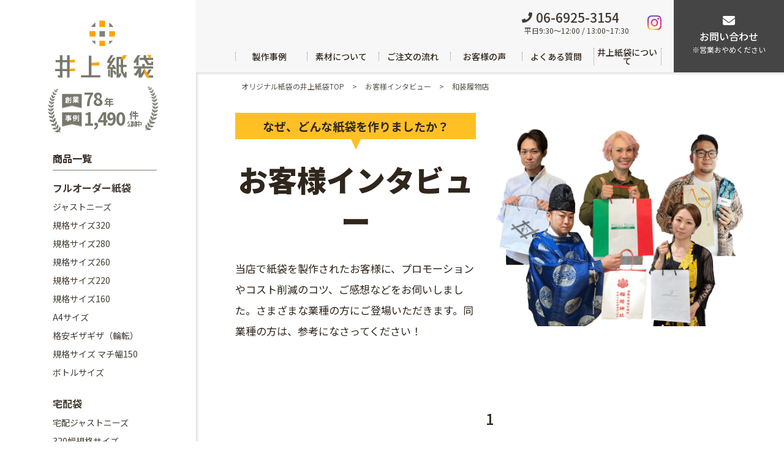

--- FILE ---
content_type: text/html; charset=UTF-8
request_url: https://ino-ue.jp/itv_cat/%E5%92%8C%E8%A3%85%E5%B1%A5%E7%89%A9%E5%BA%97
body_size: 16438
content:
<!DOCTYPE html>
<html lang="ja">

<head>

  <!--各種計測コード-->
  <script>
    window._cq = window._cq || [];

    function _cc() {
      _cq.push(arguments);
    }
    _cc('load', '0333', '0010');
  </script>

  <!-- Google Tag Manager -->
  <script>
    (function(w, d, s, l, i) {
      w[l] = w[l] || [];
      w[l].push({
        'gtm.start': new Date().getTime(),
        event: 'gtm.js'
      });
      var f = d.getElementsByTagName(s)[0],
        j = d.createElement(s),
        dl = l != 'dataLayer' ? '&l=' + l : '';
      j.async = true;
      j.src =
        'https://www.googletagmanager.com/gtm.js?id=' + i + dl;
      f.parentNode.insertBefore(j, f);
    })(window, document, 'script', 'dataLayer', 'GTM-T3JZM9N');
  </script>
  <!-- End Google Tag Manager -->

  <!-- Google Tag Manager -->
  <script>
    (function(w, d, s, l, i) {
      w[l] = w[l] || [];
      w[l].push({
        'gtm.start': new Date().getTime(),
        event: 'gtm.js'
      });
      var f = d.getElementsByTagName(s)[0],
        j = d.createElement(s),
        dl = l != 'dataLayer' ? '&l=' + l : '';
      j.async = true;
      j.src =
        'https://www.googletagmanager.com/gtm.js?id=' + i + dl;
      f.parentNode.insertBefore(j, f);
    })(window, document, 'script', 'dataLayer', 'GTM-MHBR4LD');
  </script>
  <!-- End Google Tag Manager -->

  <meta charset="UTF-8">
  <meta name="viewport" content="width=device-width, initial-scale=1.0, maximum-scale=1, user-scalable=no">
  <meta http-equiv="X-UA-Compatible" content="IE=edge">
  <meta name="format-detection" content="telephone=no">
  <meta name="thumbnail" content="https://ino-ue.jp/wp/wp-content/uploads/2020/08/thum01.png" />

  <link rel="stylesheet" href="https://ino-ue.jp/wp/wp-content/themes/ino-ue/css/top2021.css?1410">
  <link rel="stylesheet" href="https://ino-ue.jp/wp/wp-content/themes/ino-ue/css/category2021.css?2217">
  <link rel="stylesheet" href="https://ino-ue.jp/wp/wp-content/themes/ino-ue/css/beginners_guide.css">
    <link rel="stylesheet" href="https://ino-ue.jp/wp/wp-content/themes/ino-ue/css/scroll-hint.css">
  <link rel="stylesheet" href="https://ino-ue.jp/wp/wp-content/themes/ino-ue/css/page2021.css?2229">
  <link rel="stylesheet" type="text/css" href="https://ino-ue.jp/wp/wp-content/themes/ino-ue/css/slick.css" />
  <link rel="shortcut icon" href="https://ino-ue.jp/wp/wp-content/themes/ino-ue/fv_inoue.png">

    <!--ディスクリプション、キーワード、メタタイトル -->
      <title>和装履物店｜オリジナル紙袋デザイン講座 井上紙袋</title>

    <!--03/31加筆分-->
  
  <meta name='robots' content='max-image-preview:large' />
	<style>img:is([sizes="auto" i], [sizes^="auto," i]) { contain-intrinsic-size: 3000px 1500px }</style>
	    <script>
        var ajaxurl = 'https://ino-ue.jp/wp/wp-admin/admin-ajax.php';
    </script>
<link rel="alternate" type="application/rss+xml" title="オリジナル紙袋・オーダー手提げ袋の印刷・制作なら井上紙袋|井上工業所 &raquo; 和装履物店 インタビューカテゴリー のフィード" href="https://ino-ue.jp/interview/itv_cat/%e5%92%8c%e8%a3%85%e5%b1%a5%e7%89%a9%e5%ba%97/feed" />
<link rel='stylesheet' id='wp-block-library-css' href='https://ino-ue.jp/wp/wp-includes/css/dist/block-library/style.min.css?ver=6.8.3' type='text/css' media='all' />
<style id='classic-theme-styles-inline-css' type='text/css'>
/*! This file is auto-generated */
.wp-block-button__link{color:#fff;background-color:#32373c;border-radius:9999px;box-shadow:none;text-decoration:none;padding:calc(.667em + 2px) calc(1.333em + 2px);font-size:1.125em}.wp-block-file__button{background:#32373c;color:#fff;text-decoration:none}
</style>
<style id='global-styles-inline-css' type='text/css'>
:root{--wp--preset--aspect-ratio--square: 1;--wp--preset--aspect-ratio--4-3: 4/3;--wp--preset--aspect-ratio--3-4: 3/4;--wp--preset--aspect-ratio--3-2: 3/2;--wp--preset--aspect-ratio--2-3: 2/3;--wp--preset--aspect-ratio--16-9: 16/9;--wp--preset--aspect-ratio--9-16: 9/16;--wp--preset--color--black: #000000;--wp--preset--color--cyan-bluish-gray: #abb8c3;--wp--preset--color--white: #ffffff;--wp--preset--color--pale-pink: #f78da7;--wp--preset--color--vivid-red: #cf2e2e;--wp--preset--color--luminous-vivid-orange: #ff6900;--wp--preset--color--luminous-vivid-amber: #fcb900;--wp--preset--color--light-green-cyan: #7bdcb5;--wp--preset--color--vivid-green-cyan: #00d084;--wp--preset--color--pale-cyan-blue: #8ed1fc;--wp--preset--color--vivid-cyan-blue: #0693e3;--wp--preset--color--vivid-purple: #9b51e0;--wp--preset--gradient--vivid-cyan-blue-to-vivid-purple: linear-gradient(135deg,rgba(6,147,227,1) 0%,rgb(155,81,224) 100%);--wp--preset--gradient--light-green-cyan-to-vivid-green-cyan: linear-gradient(135deg,rgb(122,220,180) 0%,rgb(0,208,130) 100%);--wp--preset--gradient--luminous-vivid-amber-to-luminous-vivid-orange: linear-gradient(135deg,rgba(252,185,0,1) 0%,rgba(255,105,0,1) 100%);--wp--preset--gradient--luminous-vivid-orange-to-vivid-red: linear-gradient(135deg,rgba(255,105,0,1) 0%,rgb(207,46,46) 100%);--wp--preset--gradient--very-light-gray-to-cyan-bluish-gray: linear-gradient(135deg,rgb(238,238,238) 0%,rgb(169,184,195) 100%);--wp--preset--gradient--cool-to-warm-spectrum: linear-gradient(135deg,rgb(74,234,220) 0%,rgb(151,120,209) 20%,rgb(207,42,186) 40%,rgb(238,44,130) 60%,rgb(251,105,98) 80%,rgb(254,248,76) 100%);--wp--preset--gradient--blush-light-purple: linear-gradient(135deg,rgb(255,206,236) 0%,rgb(152,150,240) 100%);--wp--preset--gradient--blush-bordeaux: linear-gradient(135deg,rgb(254,205,165) 0%,rgb(254,45,45) 50%,rgb(107,0,62) 100%);--wp--preset--gradient--luminous-dusk: linear-gradient(135deg,rgb(255,203,112) 0%,rgb(199,81,192) 50%,rgb(65,88,208) 100%);--wp--preset--gradient--pale-ocean: linear-gradient(135deg,rgb(255,245,203) 0%,rgb(182,227,212) 50%,rgb(51,167,181) 100%);--wp--preset--gradient--electric-grass: linear-gradient(135deg,rgb(202,248,128) 0%,rgb(113,206,126) 100%);--wp--preset--gradient--midnight: linear-gradient(135deg,rgb(2,3,129) 0%,rgb(40,116,252) 100%);--wp--preset--font-size--small: 13px;--wp--preset--font-size--medium: 20px;--wp--preset--font-size--large: 36px;--wp--preset--font-size--x-large: 42px;--wp--preset--spacing--20: 0.44rem;--wp--preset--spacing--30: 0.67rem;--wp--preset--spacing--40: 1rem;--wp--preset--spacing--50: 1.5rem;--wp--preset--spacing--60: 2.25rem;--wp--preset--spacing--70: 3.38rem;--wp--preset--spacing--80: 5.06rem;--wp--preset--shadow--natural: 6px 6px 9px rgba(0, 0, 0, 0.2);--wp--preset--shadow--deep: 12px 12px 50px rgba(0, 0, 0, 0.4);--wp--preset--shadow--sharp: 6px 6px 0px rgba(0, 0, 0, 0.2);--wp--preset--shadow--outlined: 6px 6px 0px -3px rgba(255, 255, 255, 1), 6px 6px rgba(0, 0, 0, 1);--wp--preset--shadow--crisp: 6px 6px 0px rgba(0, 0, 0, 1);}:where(.is-layout-flex){gap: 0.5em;}:where(.is-layout-grid){gap: 0.5em;}body .is-layout-flex{display: flex;}.is-layout-flex{flex-wrap: wrap;align-items: center;}.is-layout-flex > :is(*, div){margin: 0;}body .is-layout-grid{display: grid;}.is-layout-grid > :is(*, div){margin: 0;}:where(.wp-block-columns.is-layout-flex){gap: 2em;}:where(.wp-block-columns.is-layout-grid){gap: 2em;}:where(.wp-block-post-template.is-layout-flex){gap: 1.25em;}:where(.wp-block-post-template.is-layout-grid){gap: 1.25em;}.has-black-color{color: var(--wp--preset--color--black) !important;}.has-cyan-bluish-gray-color{color: var(--wp--preset--color--cyan-bluish-gray) !important;}.has-white-color{color: var(--wp--preset--color--white) !important;}.has-pale-pink-color{color: var(--wp--preset--color--pale-pink) !important;}.has-vivid-red-color{color: var(--wp--preset--color--vivid-red) !important;}.has-luminous-vivid-orange-color{color: var(--wp--preset--color--luminous-vivid-orange) !important;}.has-luminous-vivid-amber-color{color: var(--wp--preset--color--luminous-vivid-amber) !important;}.has-light-green-cyan-color{color: var(--wp--preset--color--light-green-cyan) !important;}.has-vivid-green-cyan-color{color: var(--wp--preset--color--vivid-green-cyan) !important;}.has-pale-cyan-blue-color{color: var(--wp--preset--color--pale-cyan-blue) !important;}.has-vivid-cyan-blue-color{color: var(--wp--preset--color--vivid-cyan-blue) !important;}.has-vivid-purple-color{color: var(--wp--preset--color--vivid-purple) !important;}.has-black-background-color{background-color: var(--wp--preset--color--black) !important;}.has-cyan-bluish-gray-background-color{background-color: var(--wp--preset--color--cyan-bluish-gray) !important;}.has-white-background-color{background-color: var(--wp--preset--color--white) !important;}.has-pale-pink-background-color{background-color: var(--wp--preset--color--pale-pink) !important;}.has-vivid-red-background-color{background-color: var(--wp--preset--color--vivid-red) !important;}.has-luminous-vivid-orange-background-color{background-color: var(--wp--preset--color--luminous-vivid-orange) !important;}.has-luminous-vivid-amber-background-color{background-color: var(--wp--preset--color--luminous-vivid-amber) !important;}.has-light-green-cyan-background-color{background-color: var(--wp--preset--color--light-green-cyan) !important;}.has-vivid-green-cyan-background-color{background-color: var(--wp--preset--color--vivid-green-cyan) !important;}.has-pale-cyan-blue-background-color{background-color: var(--wp--preset--color--pale-cyan-blue) !important;}.has-vivid-cyan-blue-background-color{background-color: var(--wp--preset--color--vivid-cyan-blue) !important;}.has-vivid-purple-background-color{background-color: var(--wp--preset--color--vivid-purple) !important;}.has-black-border-color{border-color: var(--wp--preset--color--black) !important;}.has-cyan-bluish-gray-border-color{border-color: var(--wp--preset--color--cyan-bluish-gray) !important;}.has-white-border-color{border-color: var(--wp--preset--color--white) !important;}.has-pale-pink-border-color{border-color: var(--wp--preset--color--pale-pink) !important;}.has-vivid-red-border-color{border-color: var(--wp--preset--color--vivid-red) !important;}.has-luminous-vivid-orange-border-color{border-color: var(--wp--preset--color--luminous-vivid-orange) !important;}.has-luminous-vivid-amber-border-color{border-color: var(--wp--preset--color--luminous-vivid-amber) !important;}.has-light-green-cyan-border-color{border-color: var(--wp--preset--color--light-green-cyan) !important;}.has-vivid-green-cyan-border-color{border-color: var(--wp--preset--color--vivid-green-cyan) !important;}.has-pale-cyan-blue-border-color{border-color: var(--wp--preset--color--pale-cyan-blue) !important;}.has-vivid-cyan-blue-border-color{border-color: var(--wp--preset--color--vivid-cyan-blue) !important;}.has-vivid-purple-border-color{border-color: var(--wp--preset--color--vivid-purple) !important;}.has-vivid-cyan-blue-to-vivid-purple-gradient-background{background: var(--wp--preset--gradient--vivid-cyan-blue-to-vivid-purple) !important;}.has-light-green-cyan-to-vivid-green-cyan-gradient-background{background: var(--wp--preset--gradient--light-green-cyan-to-vivid-green-cyan) !important;}.has-luminous-vivid-amber-to-luminous-vivid-orange-gradient-background{background: var(--wp--preset--gradient--luminous-vivid-amber-to-luminous-vivid-orange) !important;}.has-luminous-vivid-orange-to-vivid-red-gradient-background{background: var(--wp--preset--gradient--luminous-vivid-orange-to-vivid-red) !important;}.has-very-light-gray-to-cyan-bluish-gray-gradient-background{background: var(--wp--preset--gradient--very-light-gray-to-cyan-bluish-gray) !important;}.has-cool-to-warm-spectrum-gradient-background{background: var(--wp--preset--gradient--cool-to-warm-spectrum) !important;}.has-blush-light-purple-gradient-background{background: var(--wp--preset--gradient--blush-light-purple) !important;}.has-blush-bordeaux-gradient-background{background: var(--wp--preset--gradient--blush-bordeaux) !important;}.has-luminous-dusk-gradient-background{background: var(--wp--preset--gradient--luminous-dusk) !important;}.has-pale-ocean-gradient-background{background: var(--wp--preset--gradient--pale-ocean) !important;}.has-electric-grass-gradient-background{background: var(--wp--preset--gradient--electric-grass) !important;}.has-midnight-gradient-background{background: var(--wp--preset--gradient--midnight) !important;}.has-small-font-size{font-size: var(--wp--preset--font-size--small) !important;}.has-medium-font-size{font-size: var(--wp--preset--font-size--medium) !important;}.has-large-font-size{font-size: var(--wp--preset--font-size--large) !important;}.has-x-large-font-size{font-size: var(--wp--preset--font-size--x-large) !important;}
:where(.wp-block-post-template.is-layout-flex){gap: 1.25em;}:where(.wp-block-post-template.is-layout-grid){gap: 1.25em;}
:where(.wp-block-columns.is-layout-flex){gap: 2em;}:where(.wp-block-columns.is-layout-grid){gap: 2em;}
:root :where(.wp-block-pullquote){font-size: 1.5em;line-height: 1.6;}
</style>
<link rel='stylesheet' id='contact-form-7-css' href='https://ino-ue.jp/wp/wp-content/plugins/contact-form-7/includes/css/styles.css?ver=6.1.1' type='text/css' media='all' />
<link rel="https://api.w.org/" href="https://ino-ue.jp/wp-json/" /><link rel="alternate" title="JSON" type="application/json" href="https://ino-ue.jp/wp-json/wp/v2/itv_cat/324" /><link rel="EditURI" type="application/rsd+xml" title="RSD" href="https://ino-ue.jp/wp/xmlrpc.php?rsd" />
<meta name="generator" content="WordPress 6.8.3" />
<noscript><style>.lazyload[data-src]{display:none !important;}</style></noscript><style>.lazyload{background-image:none !important;}.lazyload:before{background-image:none !important;}</style>
  <!-- TETORI tag ino-ue.jp -->
  <script>
    (function(w, d, s, u) {
      // TAG VERSION 1.00
      if (w._wsq_init_flg) {
        return false;
      }
      w._wsq_init_flg = true;
      _wsq = w._wsq || (_wsq = []);
      _wsq.push(['init', u, 1638]);
      _wsq.push(['domain', 'ino-ue.jp']);
      var a = d.createElement(s);
      a.async = 1;
      a.charset = 'UTF-8';
      a.src = 'https://cdn.' + u + '/share/js/tracking.js';
      var b = d.getElementsByTagName(s)[0];
      b.parentNode.insertBefore(a, b);
    })(window, document, 'script', 'tetori.link');
  </script>

  <!-- Ptengine Tag -->
  <script src="https://js.ptengine.jp/46adfcb3.js"></script>
  <!-- End Ptengine Tag -->
</head>

<body class="archive tax-itv_cat term-324 wp-theme-ino-ue" style="display:none;">

  <!-- Google Tag Manager (noscript) -->
  <noscript><iframe src="https://www.googletagmanager.com/ns.html?id=GTM-T3JZM9N" height="0" width="0" style="display:none;visibility:hidden"></iframe></noscript>
  <!-- End Google Tag Manager (noscript) -->

  <!-- Google Tag Manager (noscript) -->
  <noscript><iframe src="https://www.googletagmanager.com/ns.html?id=GTM-MHBR4LD" height="0" width="0" style="display:none;visibility:hidden"></iframe></noscript>
  <!-- End Google Tag Manager (noscript) -->

  <script type="text/javascript">
    if (!window._pt_sp_2) {
      window._pt_lt = new Date().getTime();
      window._pt_sp_2 = [];
      _pt_sp_2.push("setAccount,616d455c");
      var _protocol = (("https:" == document.location.protocol) ? " https://" : " http://");
      (function() {
        var atag = document.createElement("script");
        atag.type = "text/javascript";
        atag.async = true;
        atag.src = _protocol + "js.ptengine.jp/616d455c.js";
        var s = document.getElementsByTagName("script")[0];
        s.parentNode.insertBefore(atag, s);
      })();
    }
  </script>

  <div class="top2021_contents">

    <header class="top2021_contents_spMenu">
      <div class="top2021_contents_spMenu_close">
        <img src="[data-uri]" alt="閉じる" data-src="https://ino-ue.jp/wp/wp-content/themes/ino-ue/images/top2021/icon_sp3.svg" decoding="async" class="lazyload"><noscript><img src="https://ino-ue.jp/wp/wp-content/themes/ino-ue/images/top2021/icon_sp3.svg" alt="閉じる" data-eio="l"></noscript>
      </div>
      <nav class="nav">

  <a href="https://ino-ue.jp/">
    HOME
  </a>

  <div class="nav_cate">
    商品一覧<img class="arr lazyload" src="[data-uri]" alt="" data-src="https://ino-ue.jp/wp/wp-content/themes/ino-ue/images/top2021/icon_arr_d.svg" decoding="async"><noscript><img class="arr" src="https://ino-ue.jp/wp/wp-content/themes/ino-ue/images/top2021/icon_arr_d.svg" alt="" data-eio="l"></noscript>
  </div>
  <div class="nav_cate_contents">
    <h3>ーフルオーダー紙袋<img class="arr lazyload" src="[data-uri]" alt="" data-src="https://ino-ue.jp/wp/wp-content/themes/ino-ue/images/top2021/icon_arr_d.svg" decoding="async"><noscript><img class="arr" src="https://ino-ue.jp/wp/wp-content/themes/ino-ue/images/top2021/icon_arr_d.svg" alt="" data-eio="l"></noscript></h3>
    <ul>
      <li>
        <a href="https://ino-ue.jp/justneedsfullorder.php">
          <img src="[data-uri]" alt="ピンクの持ち手のあるベージュの紙袋" data-src="https://ino-ue.jp/wp/wp-content/themes/ino-ue/images/top2021/icon_sp1.png" decoding="async" class="lazyload" data-eio-rwidth="69" data-eio-rheight="58"><noscript><img src="https://ino-ue.jp/wp/wp-content/themes/ino-ue/images/top2021/icon_sp1.png" alt="ピンクの持ち手のあるベージュの紙袋" data-eio="l"></noscript>
          ジャスト<br>ニーズ</a>
      </li>
      <li>
        <a href="https://ino-ue.jp/kikakusize320.php">
          <img src="[data-uri]" alt="取っ手のついた黄色の紙袋" data-src="https://ino-ue.jp/wp/wp-content/themes/ino-ue/images/top2021/icon_sp13.png" decoding="async" class="lazyload" data-eio-rwidth="64" data-eio-rheight="70"><noscript><img src="https://ino-ue.jp/wp/wp-content/themes/ino-ue/images/top2021/icon_sp13.png" alt="取っ手のついた黄色の紙袋" data-eio="l"></noscript>
          規格サイズ320</a>
      </li>
      <li>
        <a href="https://ino-ue.jp/kikakusize280.php">
          <img src="[data-uri]" alt="取っ手のついた水色の紙袋" data-src="https://ino-ue.jp/wp/wp-content/themes/ino-ue/images/top2021/icon_sp14.png" decoding="async" class="lazyload" data-eio-rwidth="64" data-eio-rheight="70"><noscript><img src="https://ino-ue.jp/wp/wp-content/themes/ino-ue/images/top2021/icon_sp14.png" alt="取っ手のついた水色の紙袋" data-eio="l"></noscript>
          規格サイズ280</a>
      </li>
      <li>
        <a href="https://ino-ue.jp/kikakusize260.php">
          <img src="[data-uri]" alt="取っ手のついたミントグリーン色の紙袋" data-src="https://ino-ue.jp/wp/wp-content/themes/ino-ue/images/top2021/icon_sp15.png" decoding="async" class="lazyload" data-eio-rwidth="64" data-eio-rheight="70"><noscript><img src="https://ino-ue.jp/wp/wp-content/themes/ino-ue/images/top2021/icon_sp15.png" alt="取っ手のついたミントグリーン色の紙袋" data-eio="l"></noscript>
          規格サイズ260</a>
      </li>
      <li>
        <a href="https://ino-ue.jp/kikakusize220.php">
          <img src="[data-uri]" alt="取っ手のついた黄色の紙袋" data-src="https://ino-ue.jp/wp/wp-content/themes/ino-ue/images/top2021/icon_sp16.png" decoding="async" class="lazyload" data-eio-rwidth="64" data-eio-rheight="70"><noscript><img src="https://ino-ue.jp/wp/wp-content/themes/ino-ue/images/top2021/icon_sp16.png" alt="取っ手のついた黄色の紙袋" data-eio="l"></noscript>
          規格サイズ220</a>
      </li>
      <li>
        <a href="https://ino-ue.jp/kikakusize160.php">
          <img src="[data-uri]" alt="取っ手のついた白色の紙袋" data-src="https://ino-ue.jp/wp/wp-content/themes/ino-ue/images/top2021/icon_sp17.png" decoding="async" class="lazyload" data-eio-rwidth="64" data-eio-rheight="70"><noscript><img src="https://ino-ue.jp/wp/wp-content/themes/ino-ue/images/top2021/icon_sp17.png" alt="取っ手のついた白色の紙袋" data-eio="l"></noscript>
          規格サイズ160</a>
      </li>
      <li>
        <a href="https://ino-ue.jp/a4size.php">
          <img src="[data-uri]" alt="ファイルが入るサイズの淡いミントグリーンと水色の紙袋1枚ずつ" data-src="https://ino-ue.jp/wp/wp-content/themes/ino-ue/images/top2021/icon_sp3.png" decoding="async" class="lazyload" data-eio-rwidth="87" data-eio-rheight="62"><noscript><img src="https://ino-ue.jp/wp/wp-content/themes/ino-ue/images/top2021/icon_sp3.png" alt="ファイルが入るサイズの淡いミントグリーンと水色の紙袋1枚ずつ" data-eio="l"></noscript>
          A4サイズ</a>
      </li>
      <li>
        <a href="https://ino-ue.jp/gizacut/">
          <img src="[data-uri]" alt="持ち手付き紙袋" data-src="https://ino-ue.jp/wp/wp-content/themes/ino-ue/images/top2021/icon_sp4.png" decoding="async" class="lazyload" data-eio-rwidth="79" data-eio-rheight="71"><noscript><img src="https://ino-ue.jp/wp/wp-content/themes/ino-ue/images/top2021/icon_sp4.png" alt="持ち手付き紙袋" data-eio="l"></noscript>
          格安ギザギザ<br>（輪転）</a>
      </li>
      <li>
        <a href="https://ino-ue.jp/kikakusize260.php">
          <img src="[data-uri]" alt="食パン、弁当、紙袋のセット" data-src="https://ino-ue.jp/wp/wp-content/themes/ino-ue/images/top2021/icon_sp19.png" decoding="async" class="lazyload" data-eio-rwidth="73" data-eio-rheight="87"><noscript><img src="https://ino-ue.jp/wp/wp-content/themes/ino-ue/images/top2021/icon_sp19.png" alt="食パン、弁当、紙袋のセット" data-eio="l"></noscript>
          規格サイズ<br>マチ幅150</a>
      </li>
      <li>
        <a href="https://ino-ue.jp/bottlepage.php">
          <img src="[data-uri]" alt="ワインボトル収納可能なクラフト紙とデザイン紙袋が1枚ずつ" data-src="https://ino-ue.jp/wp/wp-content/themes/ino-ue/images/top2021/icon_sp5.png" decoding="async" class="lazyload" data-eio-rwidth="74" data-eio-rheight="87"><noscript><img src="https://ino-ue.jp/wp/wp-content/themes/ino-ue/images/top2021/icon_sp5.png" alt="ワインボトル収納可能なクラフト紙とデザイン紙袋が1枚ずつ" data-eio="l"></noscript>
          ボトル<br>サイズ</a>
      </li>
      <li>
        <a href="https://ino-ue.jp/colorcraft.php">
          <img src="[data-uri]" alt="緑と黄色の紙袋" data-src="https://ino-ue.jp/wp/wp-content/themes/ino-ue/images/top2021/icon_sp18.png" decoding="async" class="lazyload" data-eio-rwidth="64" data-eio-rheight="70"><noscript><img src="https://ino-ue.jp/wp/wp-content/themes/ino-ue/images/top2021/icon_sp18.png" alt="緑と黄色の紙袋" data-eio="l"></noscript>
          カラー<br>クラフト</a>
      </li>
    </ul>
    <h3>ー宅配袋<img class="arr lazyload" src="[data-uri]" alt="" data-src="https://ino-ue.jp/wp/wp-content/themes/ino-ue/images/top2021/icon_arr_d.svg" decoding="async"><noscript><img class="arr" src="https://ino-ue.jp/wp/wp-content/themes/ino-ue/images/top2021/icon_arr_d.svg" alt="" data-eio="l"></noscript></h3>
    <ul>
      <li>
        <a href="https://ino-ue.jp/delivery_fullorder/">
          <img src="[data-uri]" alt="デニム柄の紙袋と「SALADIST」ロゴ入りの紙袋の画像小" data-src="https://ino-ue.jp/wp/wp-content/themes/ino-ue/images/top2021/icon_sp7.png" decoding="async" class="lazyload" data-eio-rwidth="90" data-eio-rheight="74"><noscript><img src="https://ino-ue.jp/wp/wp-content/themes/ino-ue/images/top2021/icon_sp7.png" alt="デニム柄の紙袋と「SALADIST」ロゴ入りの紙袋の画像小" data-eio="l"></noscript>
          宅配<br>ジャストニーズ</a>
      </li>
      <li>
        <a href="https://ino-ue.jp/320kikakuorder/">
          <img src="[data-uri]" alt="HARIMITSUと記載のある紙袋" data-src="https://ino-ue.jp/wp/wp-content/themes/ino-ue/images/top2021/icon_sp8.png" decoding="async" class="lazyload" data-eio-rwidth="90" data-eio-rheight="74"><noscript><img src="https://ino-ue.jp/wp/wp-content/themes/ino-ue/images/top2021/icon_sp8.png" alt="HARIMITSUと記載のある紙袋" data-eio="l"></noscript>
          320幅<br>規格サイズ</a>
      </li>
    </ul>
    <h3>ー既製品紙袋（ロゴなし）<img class="arr lazyload" src="[data-uri]" alt="" data-src="https://ino-ue.jp/wp/wp-content/themes/ino-ue/images/top2021/icon_arr_d.svg" decoding="async"><noscript><img class="arr" src="https://ino-ue.jp/wp/wp-content/themes/ino-ue/images/top2021/icon_arr_d.svg" alt="" data-eio="l"></noscript></h3>
    <ul>
      <li>
        <a href="https://ino-ue.jp/craft.php">
          <img src="[data-uri]" alt="水色とグレーの紙袋1枚ずつ" data-src="https://ino-ue.jp/wp/wp-content/themes/ino-ue/images/top2021/icon_sp9.png" decoding="async" class="lazyload" data-eio-rwidth="90" data-eio-rheight="74"><noscript><img src="https://ino-ue.jp/wp/wp-content/themes/ino-ue/images/top2021/icon_sp9.png" alt="水色とグレーの紙袋1枚ずつ" data-eio="l"></noscript>
          A4カラー<br>クラフト</a>
      </li>
      <li>
        <a href="https://ino-ue.jp/plahandle.php">
          <img src="[data-uri]" alt="レッド、ネイビー、グレー、ホワイト、ブラックの5色の紙袋" data-src="https://ino-ue.jp/wp/wp-content/themes/ino-ue/images/top2021/icon_sp10.png" decoding="async" class="lazyload" data-eio-rwidth="90" data-eio-rheight="74"><noscript><img src="https://ino-ue.jp/wp/wp-content/themes/ino-ue/images/top2021/icon_sp10.png" alt="レッド、ネイビー、グレー、ホワイト、ブラックの5色の紙袋" data-eio="l"></noscript>
          グロス<br>ラミネート</a>
      </li>
      <li>
        <a href="https://ino-ue.jp/good.php">
          <img src="[data-uri]" alt="茶色、白、黒の3色の紙袋" data-src="https://ino-ue.jp/wp/wp-content/themes/ino-ue/images/top2021/icon_sp11.png" decoding="async" class="lazyload" data-eio-rwidth="90" data-eio-rheight="74"><noscript><img src="https://ino-ue.jp/wp/wp-content/themes/ino-ue/images/top2021/icon_sp11.png" alt="茶色、白、黒の3色の紙袋" data-eio="l"></noscript>
          マット<br>ラミネート</a>
      </li>
      <li>
        <a href="https://ino-ue.jp/friendly.php">
          <img src="[data-uri]" alt="クラフト紙製の持ち手付きロゴ入り紙袋" data-src="https://ino-ue.jp/wp/wp-content/themes/ino-ue/images/top2021/icon_sp12.png" decoding="async" class="lazyload" data-eio-rwidth="40" data-eio-rheight="83"><noscript><img src="https://ino-ue.jp/wp/wp-content/themes/ino-ue/images/top2021/icon_sp12.png" alt="クラフト紙製の持ち手付きロゴ入り紙袋" data-eio="l"></noscript>
          クラフト紙</a>
      </li>
    </ul>
  </div>

  <a href="https://ino-ue.jp/special.php">
    製作事例
  </a>

  <a href="https://ino-ue.jp/material_column/">
    素材の種類と選び方
  </a>

  <a href="https://ino-ue.jp/flow/">
    ご注文の流れ
  </a>

  <a href="https://ino-ue.jp/process.php">
    入稿方法について
  </a>

  <a href="https://ino-ue.jp/faq/">
    よくある質問
  </a>

  <a href="https://ino-ue.jp/company.php">
    井上紙袋について
  </a>

<!--  <div class="nav_qa">-->
<!--    Q&A<img class="arr lazyload" src="[data-uri]" alt="" data-src="http://--!--/images/top2021/icon_arr_d.svg" decoding="async"><noscript><img class="arr" src="--><!--/images/top2021/icon_arr_d.svg" alt="" data-eio="l"></noscript>-->
<!--  </div>-->
<!--  <div class="nav_qa_contents">-->
<!--    <ul>-->
<!--      <li>-->
<!--        <a href="--><!--">よくあるご質問</a>-->
<!--      </li>-->
<!--      <li>-->
<!--        <a href="--><!--">紙袋のギモン解決（コラム）</a>-->
<!--      </li>-->
<!--    </ul>-->
<!--  </div>-->

<!--  <div class="nav_about">-->
<!--    井上紙袋について<img class="arr lazyload" src="[data-uri]" alt="" data-src="http://--!--/images/top2021/icon_arr_d.svg" decoding="async"><noscript><img class="arr" src="--><!--/images/top2021/icon_arr_d.svg" alt="" data-eio="l"></noscript>-->
<!--  </div>-->
<!--  <div class="nav_about_contents">-->
<!--    <ul>-->
<!--      <li>-->
<!--        <a href="--><!--">会社概要</a>-->
<!--      </li>-->
<!--      <li>-->
<!--        <a href="--><!--">特定商取引法に基づく表記</a>-->
<!--      </li>-->
<!--      <li>-->
<!--        <a href="--><!--">環境への配慮</a>-->
<!--      </li>-->
<!--      <li>-->
<!--        <a href="--><!--">当社の強み・特徴</a>-->
<!--      </li>-->
<!--    </ul>-->
<!--  </div>-->

<!--  <a class="nav_price" href="--><!--#top2021_priceBlock">-->
<!--    お支払い・送料・納期-->
<!--  </a>-->

<!--  <div class="nav_co">-->
<!--    便利なコンテンツ<img class="arr lazyload" src="[data-uri]" alt="" data-src="http://--!--/images/top2021/icon_arr_d.svg" decoding="async"><noscript><img class="arr" src="--><!--/images/top2021/icon_arr_d.svg" alt="" data-eio="l"></noscript>-->
<!--  </div>-->
<!--  <div class="nav_co_contents">-->
<!--    <ul>-->
<!--      <li>-->
<!--        <a href="--><!--">紙袋の基礎知識</a>-->
<!--      </li>-->
<!--      <li>-->
<!--        <a href="--><!--">紙・紐・加工をかしこく選ぶ！</a>-->
<!--      </li>-->
<!--      <li>-->
<!--        <a href="--><!--">紙袋を激安で作る方法</a>-->
<!--      </li>-->
<!--      <li>-->
<!--        <a href="--><!--">紙袋なにがどれだけ入るか大検証</a>-->
<!--      </li>-->
<!--      <li>-->
<!--        <a href="--><!--">紙袋のギモン解決</a>-->
<!--      </li>-->
<!--      <li>-->
<!--        <a href="--><!--">紙袋と印刷の用語集</a>-->
<!--      </li>-->
<!--      <li>-->
<!--        <a href="--><!--">紙袋とエコ問題についてできる話</a>-->
<!--      </li>-->
<!--      <li>-->
<!--        <a href="--><!--">業種別おすすめ紙袋</a>-->
<!--      </li>-->
<!--      <li>-->
<!--        <a href="--><!--">簡単１分！紙袋のタイプ診断</a>-->
<!--      </li>-->
<!--      <li>-->
<!--        <a href="--><!--">紙袋デザイン講座</a>-->
<!--      </li>-->
<!--      <li>-->
<!--        <a href="--><!--">イノウエPRマガジン</a>-->
<!--      </li>-->
<!--      <li>-->
<!--        <a href="--><!--">デザイン入稿の手順</a>-->
<!--      </li>-->
<!--      <li>-->
<!--        <a href="--><!--/images/pr/order_book.pdf">オーダーbookプレゼント</a>-->
<!--      </li>-->
<!--      <li>-->
<!--        <a href="--><!--">イノウエYouTubeデビュー！</a>-->
<!--      </li>-->
<!--      <li>-->
<!--        <a href="--><!--">イノウエがよくわかる動画</a>-->
<!--      </li>-->
<!--      <li>-->
<!--        <a href="--><!--">イノウエがよくわかるマンガ</a>-->
<!--      </li>-->
<!--    </ul>-->
<!--  </div>-->

</nav>      <div class="top2021_contents_spMenu_contact" href="https://ino-ue.jp/contact/">
        <img src="[data-uri]" alt="" data-src="https://ino-ue.jp/wp/wp-content/themes/ino-ue/images/top2021/icon_mail2.svg" decoding="async" class="lazyload"><noscript><img src="https://ino-ue.jp/wp/wp-content/themes/ino-ue/images/top2021/icon_mail2.svg" alt="" data-eio="l"></noscript>お問い合わせ<span>※営業おやめください</span>
      </div>
      <div class="top2021_contents_spMenu_bottom">
        <div class="left_block">
          <div class="top2021_contents_spMenu_tel">
            <a href="tel:0669253154"><img src="[data-uri]" alt="" data-src="https://ino-ue.jp/wp/wp-content/themes/ino-ue/images/top2021/icon_tel.svg" decoding="async" class="lazyload"><noscript><img src="https://ino-ue.jp/wp/wp-content/themes/ino-ue/images/top2021/icon_tel.svg" alt="" data-eio="l"></noscript>06-6925-3154</a>
          </div>
          <p class="top2021_contents_spMenu_time">
            平日9:30～12:00 / 13:00~17:30
          </p>
        </div>
        <a class="icon_insta" href="https://www.instagram.com/inoue_kamibukuro/" target="_blank">
          <img src="[data-uri]" alt="Instagramロゴ" data-src="https://ino-ue.jp/wp/wp-content/themes/ino-ue/images/top2021/icon_insta2.png" decoding="async" class="lazyload" data-eio-rwidth="35" data-eio-rheight="35"><noscript><img src="https://ino-ue.jp/wp/wp-content/themes/ino-ue/images/top2021/icon_insta2.png" alt="Instagramロゴ" data-eio="l"></noscript>
        </a>
      </div>

    </header>

    <main class="top2021_contents_main ">

      <header class="top2021_contents_header">
        <a class="logo" href="https://ino-ue.jp/">
          <img src="[data-uri]" alt="井上紙袋" data-src="https://ino-ue.jp/wp/wp-content/themes/ino-ue/images/top2021/logo1.svg" decoding="async" class="lazyload"><noscript><img src="https://ino-ue.jp/wp/wp-content/themes/ino-ue/images/top2021/logo1.svg" alt="井上紙袋" data-eio="l"></noscript>
        </a>
        <div class="contact" href="https://ino-ue.jp/contact/">
          <img src="[data-uri]" alt="" data-src="https://ino-ue.jp/wp/wp-content/themes/ino-ue/images/top2021/icon_mail2.svg" decoding="async" class="lazyload"><noscript><img src="https://ino-ue.jp/wp/wp-content/themes/ino-ue/images/top2021/icon_mail2.svg" alt="" data-eio="l"></noscript>お問い合わせ<span>※営業おやめください</span>
        </div>
        <div class="top">
          <h1 class="ttl"></h1>
          <div class="tel">
            <a href="tel:0669253154"><img src="[data-uri]" alt="" data-src="https://ino-ue.jp/wp/wp-content/themes/ino-ue/images/top2021/icon_tel.svg" decoding="async" class="lazyload"><noscript><img src="https://ino-ue.jp/wp/wp-content/themes/ino-ue/images/top2021/icon_tel.svg" alt="" data-eio="l"></noscript>06-6925-3154</a><br>
            <p class="time">平日9:30～12:00 / 13:00~17:30</p>
          </div>
          <a class="icon_insta" href="https://www.instagram.com/inoue_kamibukuro/" target="_blank">
            <img src="[data-uri]" alt="Instagramロゴ" data-src="https://ino-ue.jp/wp/wp-content/themes/ino-ue/images/top2021/icon_insta2.png" decoding="async" class="lazyload" data-eio-rwidth="35" data-eio-rheight="35"><noscript><img src="https://ino-ue.jp/wp/wp-content/themes/ino-ue/images/top2021/icon_insta2.png" alt="Instagramロゴ" data-eio="l"></noscript>
          </a>
        </div>
        <nav class="nav">
  <a href="https://ino-ue.jp/special.php">
    製作事例
  </a>
  <a href="https://ino-ue.jp/material_column/">
    素材について
  </a>
  <a href="https://ino-ue.jp/flow/">
    ご注文の流れ
  </a>
  <a href="https://ino-ue.jp/interview/">
    お客様の声
  </a>
  <a href="https://ino-ue.jp/faq/">
    よくある質問
  </a>
  <a href="https://ino-ue.jp/company.php">
    井上紙袋について
  </a>
</nav>      </header>

      <header class="top2021_contents_fixedHeader">
        <nav class="nav">
  <a href="https://ino-ue.jp/special.php">
    製作事例
  </a>
  <a href="https://ino-ue.jp/material_column/">
    素材について
  </a>
  <a href="https://ino-ue.jp/flow/">
    ご注文の流れ
  </a>
  <a href="https://ino-ue.jp/interview/">
    お客様の声
  </a>
  <a href="https://ino-ue.jp/faq/">
    よくある質問
  </a>
  <a href="https://ino-ue.jp/company.php">
    井上紙袋について
  </a>
</nav>      </header>

      <div class="top2021_contents_emp"></div>

      <header class="top2021_contents_spHeader">
        <a class="top2021_contents_spHeader_tel" href="tel:0669253154">
          <img src="[data-uri]" alt="" data-src="https://ino-ue.jp/wp/wp-content/themes/ino-ue/images/top2021/icon_sp1.svg" decoding="async" class="lazyload"><noscript><img src="https://ino-ue.jp/wp/wp-content/themes/ino-ue/images/top2021/icon_sp1.svg" alt="" data-eio="l"></noscript>
        </a>
        <a class="top2021_contents_spHeader_logo" href="https://ino-ue.jp/">
          <img src="[data-uri]" alt="井上紙袋" data-src="https://ino-ue.jp/wp/wp-content/themes/ino-ue/images/top2021/logo1.svg" decoding="async" class="lazyload"><noscript><img src="https://ino-ue.jp/wp/wp-content/themes/ino-ue/images/top2021/logo1.svg" alt="井上紙袋" data-eio="l"></noscript>
        </a>
        <a class="top2021_contents_spHeader_menu">
          <img src="[data-uri]" alt="メニュー" data-src="https://ino-ue.jp/wp/wp-content/themes/ino-ue/images/top2021/icon_sp2.svg" decoding="async" class="lazyload"><noscript><img src="https://ino-ue.jp/wp/wp-content/themes/ino-ue/images/top2021/icon_sp2.svg" alt="メニュー" data-eio="l"></noscript>
        </a>
      </header>

      <h1 class="top2021_contents_spTtl">
              </h1>

      <img class="top2021_contents_open lazyload" src="[data-uri]" alt="メニュー" data-src="https://ino-ue.jp/wp/wp-content/themes/ino-ue/images/top2021/icon_menu.svg" decoding="async"><noscript><img class="top2021_contents_open" src="https://ino-ue.jp/wp/wp-content/themes/ino-ue/images/top2021/icon_menu.svg" alt="メニュー" data-eio="l"></noscript>
      <img class="top2021_contents_close lazyload" src="[data-uri]" alt="閉じる" data-src="https://ino-ue.jp/wp/wp-content/themes/ino-ue/images/top2021/icon_close.svg" decoding="async"><noscript><img class="top2021_contents_close" src="https://ino-ue.jp/wp/wp-content/themes/ino-ue/images/top2021/icon_close.svg" alt="閉じる" data-eio="l"></noscript>

      <div class="top2021_contents_mainInner">
<div class="interview_page case_single_page">

  <div class="breadcrumbsBlock">
    <div class="breadcrumbs" typeof="BreadcrumbList" vocab="http://schema.org/">
  <!-- Breadcrumb NavXT 7.4.1 -->
<span property="itemListElement" typeof="ListItem"><a property="item" typeof="WebPage" title="Go to オリジナル紙袋・オーダー手提げ袋の印刷・制作なら井上紙袋|井上工業所." href="https://ino-ue.jp" class="home"><span property="name">オリジナル紙袋の井上紙袋TOP</span></a><meta property="position" content="1"></span> &gt; <span property="itemListElement" typeof="ListItem"><a property="item" typeof="WebPage" title="お客様インタビューへ移動する" href="https://ino-ue.jp/interview" class="archive post-interview-archive" ><span property="name">お客様インタビュー</span></a><meta property="position" content="2"></span> &gt; <span property="itemListElement" typeof="ListItem"><span property="name" class="archive taxonomy itv_cat current-item">和装履物店</span><meta property="url" content="https://ino-ue.jp/interview/itv_cat/%e5%92%8c%e8%a3%85%e5%b1%a5%e7%89%a9%e5%ba%97"><meta property="position" content="3"></span></div>  </div>

  <section class="topSection">
    <div class="topSection__ttl">
      <p class="text">
        なぜ、どんな紙袋を作りましたか？
      </p>
      <h2 class="ttl">
        お客様インタビュー
      </h2>
      <p class="des">
        当店で紙袋を製作されたお客様に、プロモーションやコスト削減のコツ、ご感想などをお伺いしました。さまざまな業種の方にご登場いただきます。同業種の方は、参考になさってください！
      </p>
    </div>
    <div class="topSection__image">
      <img src="[data-uri]" alt="" data-src="https://ino-ue.jp/wp/wp-content/themes/ino-ue/images/interview/main_2.png" decoding="async" class="lazyload" data-eio-rwidth="928" data-eio-rheight="722"><noscript><img src="https://ino-ue.jp/wp/wp-content/themes/ino-ue/images/interview/main_2.png" alt="" data-eio="l"></noscript>
    </div>
  </section>

  <div class="interview_archive_block">

        
  </div>

  <div class='wp-pagenavi' role='navigation'>
<span aria-current='page' class='current'>1</span>
</div>
</div>

  <section class="top2021_contents_category fadein">
        <div class="ttl">
          <h2>フルオーダー紙袋</h2>
          <p>紙、紐、印刷が選べるオリジナリティの高い紙袋</p>
        </div>
        <div class="list">
          <a class="ele lg" href="https://ino-ue.jp/justneedsfullorder.php">
            <div class="img lazyload" style="" data-back="https://ino-ue.jp/wp/wp-content/themes/ino-ue/images/top2021/cat1.jpg">
<!--              <img src="[data-uri]" alt="人気" data-src="http://--!--/images/top2021/icon_pop2.svg" decoding="async" class="lazyload"><noscript><img src="--><!--/images/top2021/icon_pop2.svg" alt="人気" data-eio="l"></noscript>-->
            </div>
            <div class="detail">
              <h3 class="detail_ttl">ジャストニーズ</h3>
              <p class="des">
                入れる物に合わせてこだわれる自由自在のプラン
              </p>
              <p class="text">
                最小ロット500枚
              </p>
            </div>
          </a>
          <a class="ele lg" href="https://ino-ue.jp/kikakusize320.php">
            <div class="img lazyload" style="" data-back="https://ino-ue.jp/wp/wp-content/themes/ino-ue/images/category2021/cat1.jpg">
<!--              <img src="[data-uri]" alt="小ロット" data-src="http://--!--/images/top2021/icon_pop3.svg" decoding="async" class="lazyload"><noscript><img src="--><!--/images/top2021/icon_pop3.svg" alt="小ロット" data-eio="l"></noscript>-->
            </div>
            <div class="detail">
              <h3 class="detail_ttl">規格サイズ320</h3>
              <p class="des">
                幅とマチが固定。ゆったり大きめサイズ
              </p>
              <p class="text">
                最小ロット300枚
              </p>
            </div>
          </a>
          <a class="ele lg" href="https://ino-ue.jp/kikakusize280.php">
            <div class="img lazyload" style="" data-back="https://ino-ue.jp/wp/wp-content/themes/ino-ue/images/category2021/cat2.jpg">
<!--              <img src="[data-uri]" alt="人気" data-src="http://--!--/images/top2021/icon_pop1.svg" decoding="async" class="lazyload"><noscript><img src="--><!--/images/top2021/icon_pop1.svg" alt="人気" data-eio="l"></noscript>-->
            </div>
            <div class="detail">
              <h3 class="detail_ttl">規格サイズ280</h3>
              <p class="des">
                幅とマチが固定。大きめファイルサイズ
              </p>
              <p class="text">
                最小ロット500枚
              </p>
            </div>
          </a>
          <a class="ele lg" href="https://ino-ue.jp/kikakusize260.php">
            <div class="img lazyload" style="" data-back="https://ino-ue.jp/wp/wp-content/themes/ino-ue/images/top2021/cat17.jpg">
            </div>
            <div class="detail">
              <h3 class="detail_ttl">規格サイズ260</h3>
              <p class="des">
                幅とマチが固定。A4カタログがぴったり
              </p>
              <p class="text">
                最小ロット500枚
              </p>
            </div>
          </a>
          <a class="ele lg" href="https://ino-ue.jp/kikakusize220.php">
            <div class="img lazyload" style="" data-back="https://ino-ue.jp/wp/wp-content/themes/ino-ue/images/category2021/cat4.jpg">
            </div>
            <div class="detail">
              <h3 class="detail_ttl">規格サイズ220</h3>
              <p class="des">
                幅とマチが固定。食品や雑貨におすすめ
              </p>
              <p class="text">
                最小ロット500枚
              </p>
            </div>
          </a>
          <a class="ele lg" href="https://ino-ue.jp/kikakusize160.php">
            <div class="img lazyload" style="" data-back="https://ino-ue.jp/wp/wp-content/themes/ino-ue/images/category2021/cat5.jpg">
            </div>
            <div class="detail">
              <h3 class="detail_ttl">規格サイズ160</h3>
              <p class="des">
                幅とマチが固定。かわいいミニサイズ
              </p>
              <p class="text">
                最小ロット500枚
              </p>
            </div>
          </a>
          <a class="ele lg" href="https://ino-ue.jp/a4size.php">
            <div class="img lazyload" style="" data-back="https://ino-ue.jp/wp/wp-content/themes/ino-ue/images/top2021/cat3.jpg">
            </div>
            <div class="detail">
              <h3 class="detail_ttl">A4サイズ</h3>
              <p class="des">
                書類やカタログに最適！人気の高い規格サイズ
              </p>
              <p class="text">
                最小ロット500枚
              </p>
            </div>
          </a>
          <a class="ele lg" href="https://ino-ue.jp/gizacut/">
            <div class="img lazyload" style="" data-back="https://ino-ue.jp/wp/wp-content/themes/ino-ue/images/top2021/cat16.jpg">
            </div>
            <div class="detail">
              <h3 class="detail_ttl">格安ギザギザ（輪転）</h3>
              <p class="des">
                大量配布・テイクアウト用に。条件次第で10円台～
              </p>
              <p class="text">
                原紙使い切り出来高制
              </p>
            </div>
          </a>
          <a class="ele lg" href="https://ino-ue.jp/kikakusize260.php">
            <div class="img lazyload" style="" data-back="https://ino-ue.jp/wp/wp-content/themes/ino-ue/images/category2021/cat18.jpg">
            </div>
            <div class="detail">
              <h3 class="detail_ttl">規格サイズ マチ幅150</h3>
              <p class="des">
                マチ幅が広いので、持ち帰り弁当や食パンに最良
              </p>
              <p class="text">
                最小ロット500枚
              </p>
            </div>
          </a>
          <a class="ele lg" href="https://ino-ue.jp/bottlepage.php">
            <div class="img lazyload" style="" data-back="https://ino-ue.jp/wp/wp-content/themes/ino-ue/images/top2021/cat5.jpg">
            </div>
            <div class="detail">
              <h3 class="detail_ttl">ボトルサイズ</h3>
              <p class="des">
                ワインや日本酒など瓶に合う、スリムな縦長仕様
              </p>
              <p class="text">
                最小ロット1,000枚
              </p>
            </div>
          </a>
        </div>
      </section>

      <section class="top2021_contents_category fadein">
        <div class="ttl">
          <h2>宅配袋</h2>
          <p>紙、印刷、加工が選べる。ベロ付き、ベロなし、糊の有無も指定OK！</p>
        </div>
        <div class="list">
          <a class="ele lg" href="https://ino-ue.jp/delivery_fullorder/">
            <div class="img lazyload" style="" data-back="https://ino-ue.jp/wp/wp-content/themes/ino-ue/images/top2021/cat7.jpg">
            </div>
            <div class="detail">
              <h3 class="detail_ttl">宅配ジャストニーズ</h3>
              <p class="des">
                好きなサイズを指定。紙、印刷、加工が選べる
              </p>
              <p class="text">
                最小ロット1,000枚
              </p>
            </div>
          </a>
          <a class="ele lg" href="https://ino-ue.jp/320kikakuorder/">
            <div class="img lazyload" style="" data-back="https://ino-ue.jp/wp/wp-content/themes/ino-ue/images/top2021/cat8.jpg">
            </div>
            <div class="detail">
              <h3 class="detail_ttl">320幅規格サイズ</h3>
              <p class="des">
                幅とマチが固定サイズ。高さが選べる宅配袋
              </p>
              <p class="text">
                最小ロット1,000枚
              </p>
            </div>
          </a>
        </div>
      </section>

      <section class="top2021_contents_category fadein">
        <div class="ttl">
          <h2>既製品紙袋（ロゴなし）</h2>
          <p>サイズを確認するだけでOK。翌営業日に出荷の短納期！</p>
        </div>
        <div class="list">
          <a class="ele sm" href="https://ino-ue.jp/plahandle.php">
            <div class="img lazyload" style="" data-back="https://ino-ue.jp/wp/wp-content/themes/ino-ue/images/top2021/cat10.jpg">
            </div>
            <div class="detail">
              <h3 class="detail_ttl">グロスラミネート</h3>
              <p class="des">
                光沢のあるラミネートをかけた高品質な紙袋
              </p>
              <p class="text">
                最小ロット100枚
              </p>
            </div>
          </a>
          <a class="ele sm" href="https://ino-ue.jp/good.php">
            <div class="img lazyload" style="" data-back="https://ino-ue.jp/wp/wp-content/themes/ino-ue/images/top2021/cat11.jpg">
            </div>
            <div class="detail">
              <h3 class="detail_ttl">マットラミネート</h3>
              <p class="des">
                上品な印象のマットラミネートをかけた紙袋
              </p>
              <p class="text">
                最小ロット100枚
              </p>
            </div>
          </a>
          <a class="ele sm" href="https://ino-ue.jp/friendly.php">
            <div class="img lazyload" style="" data-back="https://ino-ue.jp/wp/wp-content/themes/ino-ue/images/top2021/cat12.jpg">
            </div>
            <div class="detail">
              <h3 class="detail_ttl">クラフト紙</h3>
              <p class="des">
                ナチュラルなクラフト紙に紙ヒモを付けた紙袋
              </p>
              <p class="text">
                最小ロット100枚
              </p>
            </div>
          </a>
        </div>
      </section>
	
</div>

</main>

<aside class="top2021_contents_sidebar">
  <a class="logo" href="https://ino-ue.jp/">
    <img src="[data-uri]" alt="井上紙袋" data-src="https://ino-ue.jp/wp/wp-content/themes/ino-ue/images/top2021/logo2.svg" decoding="async" class="lazyload"><noscript><img src="https://ino-ue.jp/wp/wp-content/themes/ino-ue/images/top2021/logo2.svg" alt="井上紙袋" data-eio="l"></noscript>
  </a>
      <div class="emblem">
    <dl class="emblem_list">
      <dt>創業</dt>
      <dd>78<span class="small">年</span></dd>
      <dt>事例</dt>
      <dd>1,490<span class="small">件<span>公開中</span></span></dd>
    </dl>
  </div>
  <div class="top2021_contents_sidebar_block">
    <h2>商品一覧</h2>
    <h3>フルオーダー紙袋</h3>
    <ul>
      <li>
        <a href="https://ino-ue.jp/justneedsfullorder.php">ジャストニーズ</a>
      </li>
      <li>
        <a href="https://ino-ue.jp/kikakusize320.php">規格サイズ320</a>
      </li>
      <li>
        <a href="https://ino-ue.jp/kikakusize280.php">規格サイズ280</a>
      </li>
      <li>
        <a href="https://ino-ue.jp/kikakusize260.php">規格サイズ260</a>
      </li>
      <li>
        <a href="https://ino-ue.jp/kikakusize220.php">規格サイズ220</a>
      </li>
      <li>
        <a href="https://ino-ue.jp/kikakusize160.php">規格サイズ160</a>
      </li>
      <li>
        <a href="https://ino-ue.jp/a4size.php">A4サイズ</a>
      </li>
      <li>
        <a href="https://ino-ue.jp/gizacut/">格安ギザギザ（輪転）</a>
      </li>
      <li>
        <a href="https://ino-ue.jp/kikakusize260.php">規格サイズ マチ幅150</a>
      </li>
      <li>
        <a href="https://ino-ue.jp/bottlepage.php">ボトルサイズ</a>
      </li>
    </ul>
    <h3>宅配袋</h3>
    <ul>
      <li>
        <a href="https://ino-ue.jp/delivery_fullorder/">宅配ジャストニーズ</a>
      </li>
      <li>
        <a href="https://ino-ue.jp/320kikakuorder/">320幅規格サイズ</a>
      </li>
    </ul>
    <h3>既製品紙袋（ロゴなし）</h3>
    <ul>
      <li>
        <a href="https://ino-ue.jp/plahandle.php">グロスラミネートバッグ</a>
      </li>
      <li>
        <a href="https://ino-ue.jp/good.php">マットラミネートバッグ</a>
      </li>
      <li>
        <a href="https://ino-ue.jp/friendly.php">クラフト紙バッグ</a>
      </li>
    </ul>
  </div>
  <div class="top2021_contents_sidebar_block">
    <a class="btn" href="https://ino-ue.jp/estimate/">
      <img class="def lazyload" src="[data-uri]" alt="" data-src="https://ino-ue.jp/wp/wp-content/themes/ino-ue/images/top2021/icon_hatena01.svg" decoding="async"><noscript><img class="def" src="https://ino-ue.jp/wp/wp-content/themes/ino-ue/images/top2021/icon_hatena01.svg" alt="" data-eio="l"></noscript>
      <img class="color lazyload" src="[data-uri]" alt="" data-src="https://ino-ue.jp/wp/wp-content/themes/ino-ue/images/top2021/icon_hatena01b.svg" decoding="async"><noscript><img class="color" src="https://ino-ue.jp/wp/wp-content/themes/ino-ue/images/top2021/icon_hatena01b.svg" alt="" data-eio="l"></noscript>
      紙袋が選べない方へ
    </a>
    <a class="btn" href="https://ino-ue.jp/process.php">
      <img class="def lazyload" src="[data-uri]" alt="" data-src="https://ino-ue.jp/wp/wp-content/themes/ino-ue/images/top2021/icon1.svg" decoding="async"><noscript><img class="def" src="https://ino-ue.jp/wp/wp-content/themes/ino-ue/images/top2021/icon1.svg" alt="" data-eio="l"></noscript>
      <img class="color lazyload" src="[data-uri]" alt="" data-src="https://ino-ue.jp/wp/wp-content/themes/ino-ue/images/top2021/icon1b.svg" decoding="async"><noscript><img class="color" src="https://ino-ue.jp/wp/wp-content/themes/ino-ue/images/top2021/icon1b.svg" alt="" data-eio="l"></noscript>
      入稿方法について
    </a>
    <a class="btn" href="https://ino-ue.jp/material_column/">
      <img class="def lazyload" src="[data-uri]" alt="" data-src="https://ino-ue.jp/wp/wp-content/themes/ino-ue/images/top2021/icon2.svg" decoding="async"><noscript><img class="def" src="https://ino-ue.jp/wp/wp-content/themes/ino-ue/images/top2021/icon2.svg" alt="" data-eio="l"></noscript>
      <img class="color lazyload" src="[data-uri]" alt="" data-src="https://ino-ue.jp/wp/wp-content/themes/ino-ue/images/top2021/icon2b.svg" decoding="async"><noscript><img class="color" src="https://ino-ue.jp/wp/wp-content/themes/ino-ue/images/top2021/icon2b.svg" alt="" data-eio="l"></noscript>
      素材の種類と選び方
    </a>
  </div>
  <div class="top2021_contents_sidebar_block">
    <h2>製作事例</h2>
    <!--
<div class="openListBtn" id="btn1">
      <img src="[data-uri]" alt="" data-src="https://ino-ue.jp/wp/wp-content/themes/ino-ue/images/top2021/icon_arr_r.svg" decoding="async" class="lazyload"><noscript><img src="https://ino-ue.jp/wp/wp-content/themes/ino-ue/images/top2021/icon_arr_r.svg" alt="" data-eio="l"></noscript>単価で見る
    </div>
    <div class="list" id="btn1_open">
      <a href="https://ino-ue.jp/special/special_tag/10yen">10円台</a>
      <a href="https://ino-ue.jp/special/special_tag/20yen">20円台</a>
      <a href="https://ino-ue.jp/special/special_tag/30yen">30円台</a>
      <a href="https://ino-ue.jp/special/special_tag/40yen">40円台</a>
      <a href="https://ino-ue.jp/special/special_tag/50_60yen">50〜60円台</a>
      <a href="https://ino-ue.jp/special/special_tag/70_80yen">70〜80円台</a>
      <a href="https://ino-ue.jp/special/special_tag/90_100yen">90〜100円台</a>
      <a href="https://ino-ue.jp/special/special_tag/110_130yen">110〜130円台</a>
      <a href="https://ino-ue.jp/special/special_tag/140_150yen">140〜150円台</a>
      <a href="https://ino-ue.jp/special/special_tag/160_190yen">160〜190円台</a>
      <a href="https://ino-ue.jp/special/special_tag/200yen">200円〜</a>
    </div>
    -->
    <div class="openListBtn" id="btn2">
      <img src="[data-uri]" alt="" data-src="https://ino-ue.jp/wp/wp-content/themes/ino-ue/images/top2021/icon_arr_r.svg" decoding="async" class="lazyload"><noscript><img src="https://ino-ue.jp/wp/wp-content/themes/ino-ue/images/top2021/icon_arr_r.svg" alt="" data-eio="l"></noscript>用紙で見る
    </div>
    <div class="list" id="btn2_open">
      <a href="https://ino-ue.jp/special/special_tag/paper_miz">未晒クラフト紙</a>
      <a href="https://ino-ue.jp/special/special_tag/paper_sara">晒クラフト紙</a>
      <a href="https://ino-ue.jp/special/special_tag/paper_coat">コート紙</a>
    </div>
    <div class="openListBtn" id="btn3">
      <img src="[data-uri]" alt="" data-src="https://ino-ue.jp/wp/wp-content/themes/ino-ue/images/top2021/icon_arr_r.svg" decoding="async" class="lazyload"><noscript><img src="https://ino-ue.jp/wp/wp-content/themes/ino-ue/images/top2021/icon_arr_r.svg" alt="" data-eio="l"></noscript>表面加工で見る
    </div>
    <div class="list" id="btn3_open">
      <a href="https://ino-ue.jp/special/special_tag/surface_pp">PPグロス加工</a>
      <a href="https://ino-ue.jp/special/special_tag/surface_mat">マットPP加工</a>
      <a href="https://ino-ue.jp/special/special_tag/surface_var">ニス引き</a>
      <a href="https://ino-ue.jp/special/special_tag/surface_silver">箔押し</a>
      <a href="https://ino-ue.jp/special/special_tag/surface_none">表面加工なし</a>
    </div>
    <div class="openListBtn" id="btn4">
      <img src="[data-uri]" alt="" data-src="https://ino-ue.jp/wp/wp-content/themes/ino-ue/images/top2021/icon_arr_r.svg" decoding="async" class="lazyload"><noscript><img src="https://ino-ue.jp/wp/wp-content/themes/ino-ue/images/top2021/icon_arr_r.svg" alt="" data-eio="l"></noscript>製造枚数で見る
    </div>
    <div class="list" id="btn4_open">
      <!--<a href="https://ino-ue.jp/special/special_tag/300sheets">〜300枚</a>-->
      <!--<a href="https://ino-ue.jp/special/special_tag/500sheets">〜500枚</a>-->
      <a href="https://ino-ue.jp/special/special_tag/1000sheets">〜1000枚</a>
      <a href="https://ino-ue.jp/special/special_tag/4000sheets">〜4000枚</a>
      <a href="https://ino-ue.jp/special/special_tag/5000sheets">5000枚〜</a>
    </div>
    <div class="openListBtn" id="btn5">
      <img src="[data-uri]" alt="" data-src="https://ino-ue.jp/wp/wp-content/themes/ino-ue/images/top2021/icon_arr_r.svg" decoding="async" class="lazyload"><noscript><img src="https://ino-ue.jp/wp/wp-content/themes/ino-ue/images/top2021/icon_arr_r.svg" alt="" data-eio="l"></noscript>持ち手の種類で見る
    </div>
    <div class="list" id="btn5_open">
      <a href="https://ino-ue.jp/special/special_tag/string_pp">PPヒモ</a>
      <a href="https://ino-ue.jp/special/special_tag/string_maru">アクリル丸ヒモ</a>
      <a href="https://ino-ue.jp/special/special_tag/string_hira">アクリル平ヒモ</a>
      <a href="https://ino-ue.jp/special/special_tag/string_ex">エクセルフィラメント</a>
      <a href="https://ino-ue.jp/special/special_tag/string_happy">ハッピータック</a>
      <a href="https://ino-ue.jp/special/special_tag/string_kami3">紙三本ヒモ</a>
      <a href="https://ino-ue.jp/special/special_tag/string_kamimaru">紙単丸ヒモ</a>
      <a href="https://ino-ue.jp/special/special_tag/string_kamihira">紙平ヒモ</a>
      <a href="https://ino-ue.jp/special/special_tag/string_kob">小判抜き</a>
    </div>
    <div class="openListBtn" id="btn6">
      <img src="[data-uri]" alt="" data-src="https://ino-ue.jp/wp/wp-content/themes/ino-ue/images/top2021/icon_arr_r.svg" decoding="async" class="lazyload"><noscript><img src="https://ino-ue.jp/wp/wp-content/themes/ino-ue/images/top2021/icon_arr_r.svg" alt="" data-eio="l"></noscript>持ち手の取り付け方法で見る
    </div>
    <div class="list" id="btn6_open">
      <a href="https://ino-ue.jp/special/special_tag/type_ofj">OFJタイプ</a>
      <a href="https://ino-ue.jp/special/special_tag/type_hall">穴タイプ</a>
    </div>
    <div class="openListBtn" id="btn7">
      <img src="[data-uri]" alt="" data-src="https://ino-ue.jp/wp/wp-content/themes/ino-ue/images/top2021/icon_arr_r.svg" decoding="async" class="lazyload"><noscript><img src="https://ino-ue.jp/wp/wp-content/themes/ino-ue/images/top2021/icon_arr_r.svg" alt="" data-eio="l"></noscript>印刷色数で見る
    </div>
    <div class="list" id="btn7_open">
      <a href="https://ino-ue.jp/special/special_tag/single_color">単色</a>
      <a href="https://ino-ue.jp/special/special_tag/two_colors">2色刷り</a>
      <a href="https://ino-ue.jp/special/special_tag/three_colors">3色刷り</a>
      <a href="https://ino-ue.jp/special/special_tag/tag_fullcolor">フルカラー</a>
      <a href="https://ino-ue.jp/special/special_tag/color_beta">ベタ1色</a>
      <a href="https://ino-ue.jp/special/special_tag/color_beta1">ベタ1色＋1色</a>
      <a href="https://ino-ue.jp/special/special_tag/color_beta2">ベタ1色＋2色</a>
    </div>
    <a class="btn" href="https://ino-ue.jp/special.php">
      製作事例一覧へ
    </a>
  </div>
  <div class="top2021_contents_sidebar_block">
    <a class="bnr" href="https://ino-ue.jp/guide">
      <img src="[data-uri]" alt="【業種別】紙袋製作ガイド" data-src="https://ino-ue.jp/wp/wp-content/themes/ino-ue/images/top2021/bnr_1.jpg" decoding="async" class="lazyload" data-eio-rwidth="340" data-eio-rheight="170"><noscript><img src="https://ino-ue.jp/wp/wp-content/themes/ino-ue/images/top2021/bnr_1.jpg" alt="【業種別】紙袋製作ガイド" data-eio="l"></noscript>
    </a>
    <!-- <a class="bnr" href="https://ino-ue.jp/interview/">
      <img src="[data-uri]" alt="お客様インタビュー" data-src="https://ino-ue.jp/wp/wp-content/themes/ino-ue/images/pr/bnr_4.jpg" decoding="async" class="lazyload" data-eio-rwidth="340" data-eio-rheight="170"><noscript><img src="https://ino-ue.jp/wp/wp-content/themes/ino-ue/images/pr/bnr_4.jpg" alt="お客様インタビュー" data-eio="l"></noscript>
    </a> -->
    <a class="bnr" href="https://ino-ue.jp/beginners_guide/">
      <img src="[data-uri]" alt="オリジナル紙袋ビギナーズガイド" data-src="https://ino-ue.jp/wp/wp-content/themes/ino-ue/images/top2021/beginnerguide_banner.svg" decoding="async" class="lazyload"><noscript><img src="https://ino-ue.jp/wp/wp-content/themes/ino-ue/images/top2021/beginnerguide_banner.svg" alt="オリジナル紙袋ビギナーズガイド" data-eio="l"></noscript>
    </a>
    <a class="bnr" href="https://ino-ue.jp/gimon_kaiketsu.php">
      <img src="[data-uri]" alt="紙袋のギモン解決" data-src="https://ino-ue.jp/wp/wp-content/themes/ino-ue/images/pr/bnr_1.svg" decoding="async" class="lazyload"><noscript><img src="https://ino-ue.jp/wp/wp-content/themes/ino-ue/images/pr/bnr_1.svg" alt="紙袋のギモン解決" data-eio="l"></noscript>
    </a>
    <a class="bnr" href="https://ino-ue.jp/design_course">
      <img src="[data-uri]" alt="紙袋デザイン講座" data-src="https://ino-ue.jp/wp/wp-content/themes/ino-ue/images/pr/bnr_2.svg" decoding="async" class="lazyload"><noscript><img src="https://ino-ue.jp/wp/wp-content/themes/ino-ue/images/pr/bnr_2.svg" alt="紙袋デザイン講座" data-eio="l"></noscript>
    </a>
    <a class="bnr" href="https://ino-ue.jp/sizecheck">
      <img src="[data-uri]" alt="紙袋なにがどれだけ入るか大検証" data-src="https://ino-ue.jp/wp/wp-content/themes/ino-ue/images/pr/bnr_3.svg" decoding="async" class="lazyload"><noscript><img src="https://ino-ue.jp/wp/wp-content/themes/ino-ue/images/pr/bnr_3.svg" alt="紙袋なにがどれだけ入るか大検証" data-eio="l"></noscript>
    </a>
    <a class="bnr" href="https://ino-ue.jp/low_priced">
      <img src="[data-uri]" alt="紙袋を激安で作る方法" data-src="https://ino-ue.jp/wp/wp-content/themes/ino-ue/images/pr/bnr_5.png" decoding="async" class="lazyload" data-eio-rwidth="340" data-eio-rheight="170"><noscript><img src="https://ino-ue.jp/wp/wp-content/themes/ino-ue/images/pr/bnr_5.png" alt="紙袋を激安で作る方法" data-eio="l"></noscript>
    </a>
    <!-- <a class="bnr" href="https://ino-ue.jp/wp/wp-content/themes/ino-ue/images/pr/order_book_230512.pdf" target="_blank">
      <img src="[data-uri]" alt="紙袋の製作コストを劇的に下げるBOOKプレゼント中！！" data-src="https://ino-ue.jp/wp/wp-content/themes/ino-ue/images/pr/book_side@2x.png" decoding="async" class="lazyload" data-eio-rwidth="474" data-eio-rheight="474"><noscript><img src="https://ino-ue.jp/wp/wp-content/themes/ino-ue/images/pr/book_side@2x.png" alt="紙袋の製作コストを劇的に下げるBOOKプレゼント中！！" data-eio="l"></noscript>
    </a> -->
    <!-- <a class="bnr" href="https://www.instagram.com/inoue_kamibukuro/" target="_blank">
      <img src="[data-uri]" alt="" data-src="https://ino-ue.jp/wp/wp-content/themes/ino-ue/images/top2021/bnr_insta.svg" decoding="async" class="lazyload"><noscript><img src="https://ino-ue.jp/wp/wp-content/themes/ino-ue/images/top2021/bnr_insta.svg" alt="" data-eio="l"></noscript>
    </a> -->
  </div>
</aside>

</div>

<footer class="top2021_footerTop" id="top2021_priceBlock">
  <div class="top2021_footerTop_block">
    <div class="left">
      <div class="ele">
        <h2>
          <img src="[data-uri]" alt="" data-src="https://ino-ue.jp/wp/wp-content/themes/ino-ue/images/top2021/icon19.svg" decoding="async" class="lazyload"><noscript><img src="https://ino-ue.jp/wp/wp-content/themes/ino-ue/images/top2021/icon19.svg" alt="" data-eio="l"></noscript>
          お支払い方法
        </h2>
        <p>
          フォームよりお申し込み後、銀行振り込みにてお支払いください。入金確認後に製作開始となります。
        </p>
      </div>
      <div class="ele">
        <h2>
          <img src="[data-uri]" alt="" data-src="https://ino-ue.jp/wp/wp-content/themes/ino-ue/images/top2021/icon20.svg" decoding="async" class="lazyload"><noscript><img src="https://ino-ue.jp/wp/wp-content/themes/ino-ue/images/top2021/icon20.svg" alt="" data-eio="l"></noscript>
          送 料
        </h2>
        <p>
          送料無料（一部地域・離島除く）。<br>複数拠点への配送の場合は、二拠点目から実費のご請求となります。<br>配送先、量により変動しますので、お見積もり時にご確認ください。
        </p>
      </div>
    </div>
    <div class="right">
      <div class="ele">
        <h2>
          <img src="[data-uri]" alt="" data-src="https://ino-ue.jp/wp/wp-content/themes/ino-ue/images/top2021/icon21.svg" decoding="async" class="lazyload"><noscript><img src="https://ino-ue.jp/wp/wp-content/themes/ino-ue/images/top2021/icon21.svg" alt="" data-eio="l"></noscript>
          納 期
        </h2>
        <div>
          <dl class="fl">
            <dt>●ジャストニーズ・カラークラフト・ボトルサイズ</dt>
            <dd>&emsp;21～35営業日出荷*</dd>
          </dl>
          <dl>
            <dt>●規格サイズ・A4サイズ</dt>
            <dd>21～35営業日出荷*</dd>
          </dl>
          <dl>
            <dt>●格安ギザギザ（輪転）</dt>
            <dd>42〜56営業日出荷*</dd>
          </dl>
          <dl>
            <dt>●宅配袋</dt>
            <dd>21～35営業日出荷*</dd>
          </dl>
          <dl>
            <dt>●既製品紙袋（ロゴなし）</dt>
            <dd>1営業日出荷</dd>
          </dl>
          <p>
            納期は目安です。*繁忙期は納期がずれることがあります。お急ぎの方は事前にご相談ください。
          </p>
        </div>
      </div>
    </div>
  </div>
</footer>

<footer class="top2021_footerBottom">
  <div class="top2021_footerBottom_main">
    <a class="logo" href="https://ino-ue.jp/">
      <img src="[data-uri]" alt="井上紙袋" data-src="https://ino-ue.jp/wp/wp-content/themes/ino-ue/images/top2021/logo1.svg" decoding="async" class="lazyload"><noscript><img src="https://ino-ue.jp/wp/wp-content/themes/ino-ue/images/top2021/logo1.svg" alt="井上紙袋" data-eio="l"></noscript>
    </a>
    <p class="address">
      〒531-0076<br>
      大阪市北区大淀中4丁目12番20号<br>
      TEL:<a href="tel:0669253154">06-6925-3154</a>
    </p>
    <div class="contact btn" href="https://ino-ue.jp/contact/">
      <img src="[data-uri]" alt="" data-src="https://ino-ue.jp/wp/wp-content/themes/ino-ue/images/top2021/icon_mail2.svg" decoding="async" class="lazyload"><noscript><img src="https://ino-ue.jp/wp/wp-content/themes/ino-ue/images/top2021/icon_mail2.svg" alt="" data-eio="l"></noscript>お問い合わせ
    </div>
    <div class="sns">
      <a href="https://www.instagram.com/inoue_kamibukuro/" target="_blank">
        <img src="[data-uri]" alt="Instagramロゴ" data-src="https://ino-ue.jp/wp/wp-content/themes/ino-ue/images/top2021/icon_insta2.png" decoding="async" class="lazyload" data-eio-rwidth="35" data-eio-rheight="35"><noscript><img src="https://ino-ue.jp/wp/wp-content/themes/ino-ue/images/top2021/icon_insta2.png" alt="Instagramロゴ" data-eio="l"></noscript>
      </a>
    </div>
  </div>
  <div class="top2021_footerBottom_category">
    <h2>製品一覧</h2>
    <div class="lg">
      <div>
        <h3>フルオーダー紙袋</h3>
        <ul>
          <li>
            <a href="https://ino-ue.jp/justneedsfullorder.php">ジャストニーズ</a>
          </li>
          <li>
            <a href="https://ino-ue.jp/kikakusize320.php">規格サイズ320</a>
          </li>
          <li>
            <a href="https://ino-ue.jp/kikakusize280.php">規格サイズ280</a>
          </li>
          <li>
            <a href="https://ino-ue.jp/kikakusize260.php">規格サイズ260</a>
          </li>
          <li>
            <a href="https://ino-ue.jp/kikakusize220.php">規格サイズ220</a>
          </li>
          <li>
            <a href="https://ino-ue.jp/kikakusize160.php">規格サイズ160</a>
          </li>
          <li>
            <a href="https://ino-ue.jp/a4size.php">A4サイズ</a>
          </li>
          <li>
            <a href="https://ino-ue.jp/gizacut/">格安ギザギザ（輪転）</a>
          </li>
          <li>
            <a href="https://ino-ue.jp/colorcraft.php">カラークラフト</a>
          </li>
          <li>
            <a href="https://ino-ue.jp/bottlepage.php">ボトルサイズ</a>
          </li>
          <!--          <li>-->
          <!--            <a href="--><!--">規格サイズ小ロット</a>-->
          <!--          </li>-->
        </ul>
      </div>
      <div>
        <h3>宅配袋</h3>
        <ul>
          <li>
            <a href="https://ino-ue.jp/delivery_fullorder/">宅配ジャストニーズ</a>
          </li>
          <li>
            <a href="https://ino-ue.jp/320kikakuorder/">320幅規格サイズ</a>
          </li>
        </ul>
        <h3>既製品紙袋（ロゴなし）</h3>
        <ul>
          <li>
            <a href="https://ino-ue.jp/craft.php">A4カラークラフト紙袋</a>
          </li>
          <li>
            <a href="https://ino-ue.jp/plahandle.php">グロスラミネートバッグ</a>
          </li>
          <li>
            <a href="https://ino-ue.jp/good.php">マットラミネートバッグ</a>
          </li>
          <li>
            <a href="https://ino-ue.jp/friendly.php">クラフト紙バッグ</a>
          </li>
        </ul>
      </div>
    </div>
  </div>
  <div class="top2021_footerBottom_order">
    <h2>オーダーに関して</h2>
    <ul>
      <li>
        <a href="https://ino-ue.jp/process.php">
          入稿方法について
        </a>
      </li>
      <li>
        <a href="https://ino-ue.jp/material_column/">
          素材の種類と選び方
        </a>
      </li>
      <li>
        <a href="https://ino-ue.jp/faq/">
          よくある質問
        </a>
      </li>
      <li>
        <a href="https://ino-ue.jp/special.php">
          製作事例
        </a>
      </li>
      <li>
        <a href="https://ino-ue.jp/flow/">
          ご依頼の流れ
        </a>
      </li>
      <li>
        <a href="https://ino-ue.jp/estimate/">
          紙袋のタイプ診断
        </a>
      </li>
      <li>
        <a href="https://ino-ue.jp/interview/">
          お客様の声
        </a>
      </li>
    </ul>
  </div>
  <div class="top2021_footerBottom_company">
    <h2>会社情報</h2>
    <ul>
      <li>
        <a href="https://ino-ue.jp/company.php">
          会社概要
        </a>
      </li>
      <li>
        <a href="https://ino-ue.jp/order/">
          特定商取引法に基づく表記
        </a>
      </li>
      <li>
        <a href="https://ino-ue.jp/guide/privacy.php">
          プライバシーポリシー
        </a>
      </li>
      <li>
        <a href="https://ino-ue.jp/terms/">
          サイト利用規約
        </a>
      </li>
      <li>
        <a href="https://ino-ue.jp/whatsnew/news.php">
          新着情報
        </a>
      </li>
      <li>
        <a href="https://ino-ue.jp/sitemap/">
          サイトマップ
        </a>
      </li>
    </ul>
  </div>
</footer>

<aside class="fixedFooter">
  <div class="fixedFooter__main">
    <img class="pc_block lazyload" src="[data-uri]" alt="便利なコンテンツ" data-src="https://ino-ue.jp/wp/wp-content/themes/ino-ue/images/footer_bnr/bnr_main_2.webp" decoding="async" data-eio-rwidth="696" data-eio-rheight="202"><noscript><img class="pc_block" src="https://ino-ue.jp/wp/wp-content/themes/ino-ue/images/footer_bnr/bnr_main_2.webp" alt="便利なコンテンツ" data-eio="l"></noscript>
    <img class="sp_block lazyload" src="[data-uri]" alt="便利なコンテンツ" data-src="https://ino-ue.jp/wp/wp-content/themes/ino-ue/images/footer_bnr/bnr_main_2_sp.webp" decoding="async" data-eio-rwidth="646" data-eio-rheight="254"><noscript><img class="sp_block" src="https://ino-ue.jp/wp/wp-content/themes/ino-ue/images/footer_bnr/bnr_main_2_sp.webp" alt="便利なコンテンツ" data-eio="l"></noscript>
    <img class="arr lazyload" src="[data-uri]" alt="" data-src="https://ino-ue.jp/wp/wp-content/themes/ino-ue/images/footer_bnr/icon_3.svg" decoding="async"><noscript><img class="arr" src="https://ino-ue.jp/wp/wp-content/themes/ino-ue/images/footer_bnr/icon_3.svg" alt="" data-eio="l"></noscript>
    <img class="close lazyload" src="[data-uri]" alt="閉じる" data-src="https://ino-ue.jp/wp/wp-content/themes/ino-ue/images/footer_bnr/icon_4.svg" decoding="async"><noscript><img class="close" src="https://ino-ue.jp/wp/wp-content/themes/ino-ue/images/footer_bnr/icon_4.svg" alt="閉じる" data-eio="l"></noscript>
  </div>
  <ul class="fixedFooter__list">
    <li>
      <a href="https://ino-ue.jp/interview/">
        <img class="pc_block lazyload" src="[data-uri]" alt="お客様インタビュー" data-src="https://ino-ue.jp/wp/wp-content/themes/ino-ue/images/footer_bnr/bnr_9.png" decoding="async" data-eio-rwidth="605" data-eio-rheight="182"><noscript><img class="pc_block" src="https://ino-ue.jp/wp/wp-content/themes/ino-ue/images/footer_bnr/bnr_9.png" alt="お客様インタビュー" data-eio="l"></noscript>
        <img class="sp_block lazyload" src="[data-uri]" alt="お客様インタビュー" width="350" height="201" data-src="https://ino-ue.jp/wp/wp-content/themes/ino-ue/images/footer_bnr/bnr_sp_9.png" decoding="async" data-eio-rwidth="557" data-eio-rheight="320"><noscript><img class="sp_block" src="https://ino-ue.jp/wp/wp-content/themes/ino-ue/images/footer_bnr/bnr_sp_9.png" alt="お客様インタビュー" width="350" height="201" data-eio="l"></noscript>
      </a>
    </li>
    <li>
      <a class="bnr" href="https://ino-ue.jp/beginners_guide/">
        <img class="pc_block lazyload" src="[data-uri]" alt="オリジナル紙袋ビギナーズガイド" data-src="https://ino-ue.jp/wp/wp-content/themes/ino-ue/images/footer_bnr/bnr_beginner.png" decoding="async" data-eio-rwidth="1375" data-eio-rheight="414"><noscript><img class="pc_block" src="https://ino-ue.jp/wp/wp-content/themes/ino-ue/images/footer_bnr/bnr_beginner.png" alt="オリジナル紙袋ビギナーズガイド" data-eio="l"></noscript>
        <img class="sp_block lazyload" src="[data-uri]" alt="オリジナル紙袋ビギナーズガイド" data-src="https://ino-ue.jp/wp/wp-content/themes/ino-ue/images/footer_bnr/bnr_beginner_sp.png" decoding="async" data-eio-rwidth="1159" data-eio-rheight="668"><noscript><img class="sp_block" src="https://ino-ue.jp/wp/wp-content/themes/ino-ue/images/footer_bnr/bnr_beginner_sp.png" alt="オリジナル紙袋ビギナーズガイド" data-eio="l"></noscript>
      </a>
    </li>
    <li>
      <a href="https://ino-ue.jp/gimon_kaiketsu.php">
        <img class="pc_block lazyload" src="[data-uri]" alt="紙袋のギモン解決" data-src="https://ino-ue.jp/wp/wp-content/themes/ino-ue/images/footer_bnr/bnr_1.webp" decoding="async" data-eio-rwidth="660" data-eio-rheight="198"><noscript><img class="pc_block" src="https://ino-ue.jp/wp/wp-content/themes/ino-ue/images/footer_bnr/bnr_1.webp" alt="紙袋のギモン解決" data-eio="l"></noscript>
        <img class="sp_block lazyload" src="[data-uri]" alt="紙袋のギモン解決" data-src="https://ino-ue.jp/wp/wp-content/themes/ino-ue/images/footer_bnr/bnr_sp_1.webp" decoding="async" data-eio-rwidth="556" data-eio-rheight="320"><noscript><img class="sp_block" src="https://ino-ue.jp/wp/wp-content/themes/ino-ue/images/footer_bnr/bnr_sp_1.webp" alt="紙袋のギモン解決" data-eio="l"></noscript>
      </a>
    </li>
    <li>
      <a href="https://ino-ue.jp/design_course">
        <img class="pc_block lazyload" src="[data-uri]" alt="紙袋デザイン講座" data-src="https://ino-ue.jp/wp/wp-content/themes/ino-ue/images/footer_bnr/bnr_2.webp" decoding="async" data-eio-rwidth="660" data-eio-rheight="198"><noscript><img class="pc_block" src="https://ino-ue.jp/wp/wp-content/themes/ino-ue/images/footer_bnr/bnr_2.webp" alt="紙袋デザイン講座" data-eio="l"></noscript>
        <img class="sp_block lazyload" src="[data-uri]" alt="紙袋デザイン講座" data-src="https://ino-ue.jp/wp/wp-content/themes/ino-ue/images/footer_bnr/bnr_sp_2.webp" decoding="async" data-eio-rwidth="556" data-eio-rheight="320"><noscript><img class="sp_block" src="https://ino-ue.jp/wp/wp-content/themes/ino-ue/images/footer_bnr/bnr_sp_2.webp" alt="紙袋デザイン講座" data-eio="l"></noscript>
      </a>
    </li>
    <li>
      <a href="https://ino-ue.jp/sizecheck">
        <img class="pc_block lazyload" src="[data-uri]" alt="紙袋なにがどれだけ入るか大検証" data-src="https://ino-ue.jp/wp/wp-content/themes/ino-ue/images/footer_bnr/bnr_3.webp" decoding="async" data-eio-rwidth="660" data-eio-rheight="198"><noscript><img class="pc_block" src="https://ino-ue.jp/wp/wp-content/themes/ino-ue/images/footer_bnr/bnr_3.webp" alt="紙袋なにがどれだけ入るか大検証" data-eio="l"></noscript>
        <img class="sp_block lazyload" src="[data-uri]" alt="紙袋なにがどれだけ入るか大検証" data-src="https://ino-ue.jp/wp/wp-content/themes/ino-ue/images/footer_bnr/bnr_sp_3.webp" decoding="async" data-eio-rwidth="556" data-eio-rheight="325"><noscript><img class="sp_block" src="https://ino-ue.jp/wp/wp-content/themes/ino-ue/images/footer_bnr/bnr_sp_3.webp" alt="紙袋なにがどれだけ入るか大検証" data-eio="l"></noscript>
      </a>
    </li>
    <li>
      <a href="https://ino-ue.jp/material_column">
        <img class="pc_block lazyload" src="[data-uri]" alt="紙・紐・加工をかしこく選ぶ" data-src="https://ino-ue.jp/wp/wp-content/themes/ino-ue/images/footer_bnr/bnr_4.webp" decoding="async" data-eio-rwidth="660" data-eio-rheight="198"><noscript><img class="pc_block" src="https://ino-ue.jp/wp/wp-content/themes/ino-ue/images/footer_bnr/bnr_4.webp" alt="紙・紐・加工をかしこく選ぶ" data-eio="l"></noscript>
        <img class="sp_block lazyload" src="[data-uri]" alt="紙・紐・加工をかしこく選ぶ" data-src="https://ino-ue.jp/wp/wp-content/themes/ino-ue/images/footer_bnr/bnr_sp_4.webp" decoding="async" data-eio-rwidth="556" data-eio-rheight="320"><noscript><img class="sp_block" src="https://ino-ue.jp/wp/wp-content/themes/ino-ue/images/footer_bnr/bnr_sp_4.webp" alt="紙・紐・加工をかしこく選ぶ" data-eio="l"></noscript>
      </a>
    </li>
    <li>
      <a href="https://ino-ue.jp/low_priced">
        <img class="pc_block lazyload" src="[data-uri]" alt="紙袋を激安で作る方法！" data-src="https://ino-ue.jp/wp/wp-content/themes/ino-ue/images/footer_bnr/bnr_5.webp" decoding="async" data-eio-rwidth="660" data-eio-rheight="198"><noscript><img class="pc_block" src="https://ino-ue.jp/wp/wp-content/themes/ino-ue/images/footer_bnr/bnr_5.webp" alt="紙袋を激安で作る方法！" data-eio="l"></noscript>
        <img class="sp_block lazyload" src="[data-uri]" alt="紙袋を激安で作る方法！" data-src="https://ino-ue.jp/wp/wp-content/themes/ino-ue/images/footer_bnr/bnr_sp_5.webp" decoding="async" data-eio-rwidth="556" data-eio-rheight="320"><noscript><img class="sp_block" src="https://ino-ue.jp/wp/wp-content/themes/ino-ue/images/footer_bnr/bnr_sp_5.webp" alt="紙袋を激安で作る方法！" data-eio="l"></noscript>
      </a>
    </li>
    <li>
      <a href="https://ino-ue.jp/eco">
        <img class="pc_block lazyload" src="[data-uri]" alt="紙袋とエコ問題についてできる話" data-src="https://ino-ue.jp/wp/wp-content/themes/ino-ue/images/footer_bnr/bnr_6.webp" decoding="async" data-eio-rwidth="660" data-eio-rheight="198"><noscript><img class="pc_block" src="https://ino-ue.jp/wp/wp-content/themes/ino-ue/images/footer_bnr/bnr_6.webp" alt="紙袋とエコ問題についてできる話" data-eio="l"></noscript>
        <img class="sp_block lazyload" src="[data-uri]" alt="紙袋とエコ問題についてできる話" data-src="https://ino-ue.jp/wp/wp-content/themes/ino-ue/images/footer_bnr/bnr_sp_6.webp" decoding="async" data-eio-rwidth="556" data-eio-rheight="320"><noscript><img class="sp_block" src="https://ino-ue.jp/wp/wp-content/themes/ino-ue/images/footer_bnr/bnr_sp_6.webp" alt="紙袋とエコ問題についてできる話" data-eio="l"></noscript>
      </a>
    </li>
    <li>
      <a href="https://ino-ue.jp/estimate/">
        <img class="pc_block lazyload" src="[data-uri]" alt="紙袋のタイプ診断" data-src="https://ino-ue.jp/wp/wp-content/themes/ino-ue/images/footer_bnr/bnr_8.webp" decoding="async" data-eio-rwidth="660" data-eio-rheight="198"><noscript><img class="pc_block" src="https://ino-ue.jp/wp/wp-content/themes/ino-ue/images/footer_bnr/bnr_8.webp" alt="紙袋のタイプ診断" data-eio="l"></noscript>
        <img class="sp_block lazyload" src="[data-uri]" alt="紙袋のタイプ診断" data-src="https://ino-ue.jp/wp/wp-content/themes/ino-ue/images/footer_bnr/bnr_sp_8.webp" decoding="async" data-eio-rwidth="556" data-eio-rheight="322"><noscript><img class="sp_block" src="https://ino-ue.jp/wp/wp-content/themes/ino-ue/images/footer_bnr/bnr_sp_8.webp" alt="紙袋のタイプ診断" data-eio="l"></noscript>
      </a>
    </li>
  </ul>
</aside>

<p class="top2021_copy">有限会社井上工業所 Copyright © 2021</p>

<script type="speculationrules">
{"prefetch":[{"source":"document","where":{"and":[{"href_matches":"\/*"},{"not":{"href_matches":["\/wp\/wp-*.php","\/wp\/wp-admin\/*","\/wp\/wp-content\/uploads\/*","\/wp\/wp-content\/*","\/wp\/wp-content\/plugins\/*","\/wp\/wp-content\/themes\/ino-ue\/*","\/*\\?(.+)"]}},{"not":{"selector_matches":"a[rel~=\"nofollow\"]"}},{"not":{"selector_matches":".no-prefetch, .no-prefetch a"}}]},"eagerness":"conservative"}]}
</script>
<script type="text/javascript" id="eio-lazy-load-js-before">
/* <![CDATA[ */
var eio_lazy_vars = {"exactdn_domain":"","skip_autoscale":0,"threshold":0,"use_dpr":1};
/* ]]> */
</script>
<script type="text/javascript" src="https://ino-ue.jp/wp/wp-content/plugins/ewww-image-optimizer/includes/lazysizes.min.js?ver=821" id="eio-lazy-load-js" async="async" data-wp-strategy="async"></script>
<script type="text/javascript" src="https://ino-ue.jp/wp/wp-includes/js/dist/hooks.min.js?ver=4d63a3d491d11ffd8ac6" id="wp-hooks-js"></script>
<script type="text/javascript" src="https://ino-ue.jp/wp/wp-includes/js/dist/i18n.min.js?ver=5e580eb46a90c2b997e6" id="wp-i18n-js"></script>
<script type="text/javascript" id="wp-i18n-js-after">
/* <![CDATA[ */
wp.i18n.setLocaleData( { 'text direction\u0004ltr': [ 'ltr' ] } );
/* ]]> */
</script>
<script type="text/javascript" src="https://ino-ue.jp/wp/wp-content/plugins/contact-form-7/includes/swv/js/index.js?ver=6.1.1" id="swv-js"></script>
<script type="text/javascript" id="contact-form-7-js-translations">
/* <![CDATA[ */
( function( domain, translations ) {
	var localeData = translations.locale_data[ domain ] || translations.locale_data.messages;
	localeData[""].domain = domain;
	wp.i18n.setLocaleData( localeData, domain );
} )( "contact-form-7", {"translation-revision-date":"2025-08-05 08:50:03+0000","generator":"GlotPress\/4.0.1","domain":"messages","locale_data":{"messages":{"":{"domain":"messages","plural-forms":"nplurals=1; plural=0;","lang":"ja_JP"},"This contact form is placed in the wrong place.":["\u3053\u306e\u30b3\u30f3\u30bf\u30af\u30c8\u30d5\u30a9\u30fc\u30e0\u306f\u9593\u9055\u3063\u305f\u4f4d\u7f6e\u306b\u7f6e\u304b\u308c\u3066\u3044\u307e\u3059\u3002"],"Error:":["\u30a8\u30e9\u30fc:"]}},"comment":{"reference":"includes\/js\/index.js"}} );
/* ]]> */
</script>
<script type="text/javascript" id="contact-form-7-js-before">
/* <![CDATA[ */
var wpcf7 = {
    "api": {
        "root": "https:\/\/ino-ue.jp\/wp-json\/",
        "namespace": "contact-form-7\/v1"
    },
    "cached": 1
};
/* ]]> */
</script>
<script type="text/javascript" src="https://ino-ue.jp/wp/wp-content/plugins/contact-form-7/includes/js/index.js?ver=6.1.1" id="contact-form-7-js"></script>

<!-- b-dash tag manager -->
<script type="text/javascript" src="//cdn.activity.smart-bdash.com/tag-manager/bd-45il8v/btm.js" charset="UTF-8"></script>
<!-- end b-dash tag manager -->

</body>

<script src="//cdnjs.cloudflare.com/ajax/libs/jquery/2.2.4/jquery.min.js" charset="utf-8"></script>
<script src="https://ino-ue.jp/wp/wp-content/themes/ino-ue/js/scroll-hint.min.js"></script>
<script src="https://kenwheeler.github.io/slick/slick/slick.js"></script>
<script src="//cdnjs.cloudflare.com/ajax/libs/magnific-popup.js/1.1.0/jquery.magnific-popup.min.js"></script>
<script src="//cdnjs.cloudflare.com/ajax/libs/jquery.matchHeight/0.7.2/jquery.matchHeight-min.js" charset="utf-8"></script>
<script src="https://ino-ue.jp/wp/wp-content/themes/ino-ue/js/common.js?1300" charset="utf-8"></script>
<script src="https://ino-ue.jp/wp/wp-content/themes/ino-ue/js/search.js?2005" charset="utf-8"></script>

<script>
  (function(i,s,o,g,r,a,m){i['GoogleAnalyticsObject']=r;i[r]=i[r]||function(){
  (i[r].q=i[r].q||[]).push(arguments)},i[r].l=1*new Date();a=s.createElement(o),
  m=s.getElementsByTagName(o)[0];a.async=1;a.src=g;m.parentNode.insertBefore(a,m)
  })(window,document,'script','https://www.google-analytics.com/analytics.js','ga');

  ga('create', 'UA-57129993-6', 'auto');
  ga('send', 'pageview');
</script>

  <script src="https://app2.blob.core.windows.net/botchan/js/efoapp.js" onload="efoInit('5bc6d1f0a24a610808307f02')"></script>

<script>
  $(function(){
    $('.youtube_movie >div').on('click' , function(e){
        e.preventDefault();
        let y_id = $(this).attr('class');
        y_id = y_id.replace('y_id_', '');
        $(this).parent().html('<iframe src="https://www.youtube.com/embed/' + y_id + '?autoplay=1&rel=0&controls=1"></iframe>');
    });
});

/* 制作事例・価格零 スライダーのカーソル */
$('.caseSection__slider').append('<div class="scroll-hint-icon-wrap is-active" data-target="scrollable-icon"><span class="scroll-hint-icon"><div class="scroll-hint-text">scrollable</div></span></div>');

$('.caseSection__slider').click(function () {
    $(this).children('.scroll-hint-icon-wrap').fadeOut();
});

$('.caseSection__slider').on("touchend", function () {
    $(this).children('.scroll-hint-icon-wrap').fadeOut();
});

$(function(){
$(window).resize(function() {
  change_btn(window.innerWidth);
});
$(window).on('load', function() {
  setTimeout(function(){
    change_btn(window.innerWidth);
  },1000);
});

$('.wc-static-img img').on('load',function(){
  console.log('読み込み');
});

function change_btn(window_inner) {
  let wc_static_img = $('.wc-static-img img');
  let wc_static_ctn = $('.wc-static-ctn');
  let img_file_path = location.protocol + '//' + location.hostname + '/wp/wp-content/themes/ino-ue/images/common/';
  console.log(window_inner);
  if (window_inner < 767) {
    console.log(wc_static_img.attr('src'));
    //wc_static_img.attr('src',img_file_path + 'sp_icon_display_image.png');
    wc_static_img.attr('src',wc_static_img.attr('src').replace(wc_static_img.attr('src') , img_file_path + 'sp_icon_display_image.png') );
    console.log(img_file_path + 'sp_icon_display_image.png');
    wc_static_ctn.css({
      'height':'83px',
      'width':'179px',
      'right':'15px',
      'bottom':'2px',
    });
  }else{
    console.log('PC');
    //wc_static_img.attr('src',img_file_path + 'pc_icon_display_image.png');
    console.log(img_file_path + 'pc_icon_display_image.png');
    wc_static_img.attr('src',wc_static_img.attr('src').replace(wc_static_img.attr('src') , img_file_path + 'pc_icon_display_image.png'));
    wc_static_ctn.css({
      'height':'100px',
      'width':'350px',
      'right':'10px',
      'bottom':'10px',
    });

  }
}
});

</script>

</html>
<!-- Dynamic page generated in 0.104 seconds. -->
<!-- Cached page generated by WP-Super-Cache on 2025-11-12 02:23:15 -->

<!-- super cache -->

--- FILE ---
content_type: text/css
request_url: https://ino-ue.jp/wp/wp-content/themes/ino-ue/css/top2021.css?1410
body_size: 17031
content:
/* # =================================================================
# Global selectors
# ================================================================= */
@import url("https://fonts.googleapis.com/css2?family=Noto+Sans+JP:wght@400;500;700;900&display=swap");
html {
  box-sizing: border-box;
  overflow-y: scroll;
  /* All browsers without overlaying scrollbars */
  -webkit-text-size-adjust: 100%;
  /* iOS 8+ */ }

*,
::before,
::after {
  box-sizing: border-box; }

::before,
::after {
  text-decoration: inherit;
  /* Inherit text-decoration and vertical align to ::before and ::after pseudo elements */
  vertical-align: inherit; }

/* Remove margin, padding of all elements and set background-no-repeat as default */
* {
  background-repeat: no-repeat;
  /* Set `background-repeat: no-repeat` to all elements */
  padding: 0;
  /* Reset `padding` and `margin` of all elements */
  margin: 0;
  line-height: 1.0; }

/* # =================================================================
# General elements
# ================================================================= */
/* Add the correct display in iOS 4-7.*/
audio:not([controls]) {
  display: none;
  height: 0; }

hr {
  overflow: visible;
  /* Show the overflow in Edge and IE */ }

/*
* Correct `block` display not defined for any HTML5 element in IE 8/9
* Correct `block` display not defined for `details` or `summary` in IE 10/11
* and Firefox
* Correct `block` display not defined for `main` in IE 11
*/
article,
aside,
details,
figcaption,
figure,
footer,
header,
main,
menu,
nav,
section,
summary {
  display: block; }

summary {
  display: list-item;
  /* Add the correct display in all browsers */ }

small {
  font-size: 80%;
  /* Set font-size to 80% in `small` elements */ }

[hidden],
template {
  display: none;
  /* Add the correct display in IE */ }

abbr[title] {
  border-bottom: 1px dotted;
  /* Add a bordered underline effect in all browsers */
  text-decoration: none;
  /* Remove text decoration in Firefox 40+ */ }

a {
  background-color: transparent;
  /* Remove the gray background on active links in IE 10 */
  -webkit-text-decoration-skip: objects;
  /* Remove gaps in links underline in iOS 8+ and Safari 8+ */ }

a:active,
a:hover {
  outline-width: 0;
  /* Remove the outline when hovering in all browsers */ }

code,
kbd,
pre,
samp {
  font-family: monospace, monospace;
  /* Specify the font family of code elements */ }

b,
strong {
  font-weight: bolder;
  /* Correct style set to `bold` in Edge 12+, Safari 6.2+, and Chrome 18+ */ }

dfn {
  font-style: italic;
  /* Address styling not present in Safari and Chrome */ }

/* Address styling not present in IE 8/9 */
mark {
  background-color: #ff0;
  color: #000; }

/* https://gist.github.com/unruthless/413930 */
sub,
sup {
  font-size: 75%;
  line-height: 0;
  position: relative;
  vertical-align: baseline; }

sub {
  bottom: -0.25em; }

sup {
  top: -0.5em; }

/* # =================================================================
# Forms
# ================================================================= */
/* Apply cursor pointer to button elements */
button,
[type="button"],
[type="reset"],
[type="submit"]
[role="button"] {
  cursor: pointer; }

/* Replace pointer cursor in disabled elements */
[disabled] {
  cursor: default; }

[type="number"] {
  width: auto;
  /* Firefox 36+ */ }

[type="search"] {
  -webkit-appearance: textfield;
  /* Safari 8+ */ }

[type="search"]::-webkit-search-cancel-button,
[type="search"]::-webkit-search-decoration {
  -webkit-appearance: none;
  /* Safari 8 */ }

textarea {
  overflow: auto;
  /* Internet Explorer 11+ */
  resize: vertical;
  /* Specify textarea resizability */ }

optgroup {
  font-weight: bold;
  /* Restore the font weight unset by the previous rule. */ }

button {
  overflow: visible;
  /* Address `overflow` set to `hidden` in IE 8/9/10/11 */ }

/* Remove inner padding and border in Firefox 4+ */
button::-moz-focus-inner,
[type="button"]::-moz-focus-inner,
[type="reset"]::-moz-focus-inner,
[type="submit"]::-moz-focus-inner {
  padding: 0; }

/* Replace focus style removed in the border reset above */
button:-moz-focusring,
[type="button"]::-moz-focus-inner,
[type="reset"]::-moz-focus-inner,
[type="submit"]::-moz-focus-inner {
  outline: 1px dotted ButtonText; }

button,
html [type="button"],
[type="reset"],
[type="submit"] {
  -webkit-appearance: button;
  /* Correct the inability to style clickable types in iOS */ }

button,
select {
  text-transform: none;
  /* Firefox 40+, Internet Explorer 11- */ }

/* Remove the default button styling in all browsers */
/* Style select like a standard input */
select {
  /*  -moz-appearance: none;  Firefox 36+ */
  /*  -webkit-appearance: none;  Chrome 41+ */ }

select::-ms-expand {
  display: none;
  /* Internet Explorer 11+ */ }

select::-ms-value {
  color: currentColor;
  /* Internet Explorer 11+ */ }

legend {
  border: 0;
  /* Correct `color` not being inherited in IE 8/9/10/11 */
  color: inherit;
  /* Correct the color inheritance from `fieldset` elements in IE */
  display: table;
  /* Correct the text wrapping in Edge and IE */
  max-width: 100%;
  /* Correct the text wrapping in Edge and IE */
  white-space: normal;
  /* Correct the text wrapping in Edge and IE */ }

::-webkit-file-upload-button {
  -webkit-appearance: button;
  /* Correct the inability to style clickable types in iOS and Safari */
  font: inherit;
  /* Change font properties to `inherit` in Chrome and Safari */ }

[type="search"] {
  -webkit-appearance: textfield;
  /* Correct the odd appearance in Chrome and Safari */
  outline-offset: -2px;
  /* Correct the outline style in Safari */ }

/* # =================================================================
# Specify media element style
# ================================================================= */
img {
  border-style: none;
  /* Remove border when inside `a` element in IE 8/9/10 */
  max-width: 100%;
  height: auto; }

/* Add the correct vertical alignment in Chrome, Firefox, and Opera */
progress {
  vertical-align: baseline; }

svg:not(:root) {
  overflow: hidden;
  /* Internet Explorer 11- */ }

audio,
canvas,
progress,
video {
  display: inline-block;
  /* Internet Explorer 11+, Windows Phone 8.1+ */ }

/* # =================================================================
# Accessibility
# ================================================================= */
/* Hide content from screens but not screenreaders */
@media screen {
  [hidden~="screen"] {
    display: inherit; }

  [hidden~="screen"]:not(:active):not(:focus):not(:target) {
    position: absolute !important;
    clip: rect(0 0 0 0) !important; } }
/* Specify the progress cursor of updating elements */
[aria-busy="true"] {
  cursor: progress; }

/* Specify the pointer cursor of trigger elements */
[aria-controls] {
  cursor: pointer; }

/* Specify the unstyled cursor of disabled, not-editable, or otherwise inoperable elements */
[aria-disabled] {
  cursor: default; }

/* # =================================================================
# Selection
# ================================================================= */
/* Specify text selection background color and omit drop shadow */
::-moz-selection {
  background-color: #b3d4fc;
  /* Required when declaring ::selection */
  color: #000;
  text-shadow: none; }

::selection {
  background-color: #b3d4fc;
  /* Required when declaring ::selection */
  color: #000;
  text-shadow: none; }

.pc_block {
  display: block; }
  @media only screen and (max-width: 768px) {
    .pc_block {
      display: none; } }

.pc_inline {
  display: inline-block; }
  @media only screen and (max-width: 768px) {
    .pc_inline {
      display: none; } }

.sp_block {
  display: none; }
  @media only screen and (max-width: 768px) {
    .sp_block {
      display: block; } }

.sp_inline {
  display: none; }
  @media only screen and (max-width: 768px) {
    .sp_inline {
      display: inline-block; } }

img {
  display: block;
  width: 100%; }

li {
  list-style: none; }

a {
  text-decoration: none;
  color: inherit;
  transition: .1s; }

* {
  font-family: "Noto Sans JP", sans-serif;
  color: #2F261C;
  font-weight: 400; }

.menu-trigger,
.menu-trigger span {
  display: inline-block;
  box-sizing: border-box; }

.menu-trigger {
  position: relative;
  width: 22px;
  height: 17px;
  background: none;
  border: none;
  appearance: none;
  cursor: pointer;
  display: block; }
  .menu-trigger:focus {
    outline: none; }

.menu-trigger span {
  position: absolute;
  left: 0;
  width: 100%;
  height: 3px;
  background-color: #0a0a0a;
  border-radius: 3px; }

.menu-trigger span:nth-of-type(1) {
  top: 0; }

.menu-trigger span:nth-of-type(2) {
  top: 7px; }

.menu-trigger span:nth-of-type(3) {
  bottom: 0; }

.menu-trigger.active span:nth-of-type(1) {
  transform: translateY(7px) rotate(-315deg); }

.menu-trigger.active span:nth-of-type(2) {
  opacity: 0; }

.menu-trigger.active span:nth-of-type(3) {
  transform: translateY(-7px) rotate(315deg); }

.fadein {
  opacity: 0;
  transform: translate(0, 50px);
  transition: 1s; }

.fadein.scrollin,
.slide_r.scrollin,
.slide_l.scrollin {
  opacity: 1;
  transform: translate(0, 0); }

.slide_r {
  opacity: 0;
  transform: translate(50px, 0);
  transition: 1s; }

.slide_l {
  opacity: 0;
  transform: translate(-50px, 0);
  transition: 1s; }

@keyframes ani_header {
  0% {
    transform: translateY(15px);
    opacity: .5; }
  100% {
    transform: translateY(0);
    opacity: 1; } }
.defFlex, .catList_style_1, .top2021_contents .top2021_contents_category .list, .tab_style_1, .tab_style_1 > li, .pageTopBlock, .itv_block_style_2 .image, .top2021_contents .top2021_contents_long_interview .list > li > .ele .image, .top2021_contents .top2021_contents_main .nav .nav_mate_contents > ul,
.top2021_contents .top2021_contents_main .nav .nav_qa_contents > ul,
.top2021_contents .top2021_contents_main .nav .nav_about_contents > ul,
.top2021_contents .top2021_contents_main .nav .nav_co_contents > ul, .top2021_contents .top2021_contents_header .top, .top2021_contents .top2021_contents_spMenu_bottom, .top2021_contents .top2021_contents_mv_news, .top2021_contents .top2021_contents_size .list, .top2021_contents .top2021_contents_needs .list, .top2021_contents .top2021_contents_needs .list .popup, .top2021_contents .top2021_contents_price_top, .top2021_contents .top2021_contents_price_bottom > ul, .top2021_contents .top2021_contents_interview .list, .top2021_contents .top2021_contents_case .list, .top2021_contents .top2021_contents_scene .list, .top2021_contents .top2021_contents_scene .list > a, .top2021_contents .top2021_contents_method > ul, .top2021_contents .top2021_contents_flow > ul, .top2021_contents .top2021_contents_long_interview .list, .top2021_footerTop .top2021_footerTop_block, .top2021_footerTop .top2021_footerTop_block .ele, .top2021_footerTop .top2021_footerTop_block .ele dl, .top2021_footerBottom, .top2021_footerBottom .lg {
  display: flex;
  flex-direction: row;
  justify-content: flex-start;
  align-items: flex-start; }

.defFlex_rv, .top2021_contents {
  display: flex;
  flex-direction: row-reverse;
  justify-content: flex-start;
  align-items: flex-start; }

.ttl_style_1, .top2021_contents .top2021_contents_size .ttl, .top2021_contents .top2021_contents_needs .ttl {
  font-size: 23px;
  font-weight: 700;
  margin: 0 0 20px; }
  @media only screen and (max-width: 768px) {
    .ttl_style_1, .top2021_contents .top2021_contents_size .ttl, .top2021_contents .top2021_contents_needs .ttl {
      font-size: 4vw;
      margin: 0 0 14px; } }
  .ttl_style_1 > img, .top2021_contents .top2021_contents_size .ttl > img, .top2021_contents .top2021_contents_needs .ttl > img {
    display: inline-block;
    width: auto;
    height: 23px;
    margin: 0 15px 0 0; }
    @media only screen and (max-width: 768px) {
      .ttl_style_1 > img, .top2021_contents .top2021_contents_size .ttl > img, .top2021_contents .top2021_contents_needs .ttl > img {
        height: 15px;
        margin: 0 7px 0 0; } }

.ttl_style_2, .top2021_contents .top2021_contents_interview .ttl, .top2021_contents .top2021_contents_case .ttl, .top2021_contents .top2021_contents_long_interview > .ttl {
  padding: 0;
  border-bottom: none;
  margin: 0 0 29px; }
  @media only screen and (max-width: 768px) {
    .ttl_style_2, .top2021_contents .top2021_contents_interview .ttl, .top2021_contents .top2021_contents_case .ttl, .top2021_contents .top2021_contents_long_interview > .ttl {
      margin: 0 0 17px; } }
  .ttl_style_2 > h2, .top2021_contents .top2021_contents_interview .ttl > h2, .top2021_contents .top2021_contents_case .ttl > h2, .top2021_contents .top2021_contents_long_interview > .ttl > h2 {
    display: inline-block;
    font-size: 28px;
    font-weight: 700;
    margin: 0 18px 0 0; }
    @media only screen and (max-width: 768px) {
      .ttl_style_2 > h2, .top2021_contents .top2021_contents_interview .ttl > h2, .top2021_contents .top2021_contents_case .ttl > h2, .top2021_contents .top2021_contents_long_interview > .ttl > h2 {
        display: block;
        font-size: 4.8vw;
        margin: 0 0 7px;
        line-height: 1.3; } }
  .ttl_style_2 > p, .top2021_contents .top2021_contents_interview .ttl > p, .top2021_contents .top2021_contents_case .ttl > p, .top2021_contents .top2021_contents_long_interview > .ttl > p {
    display: inline-block;
    font-size: 16px;
    margin: 18px 0 0;
    line-height: 1.3; }
    @media only screen and (max-width: 768px) {
      .ttl_style_2 > p, .top2021_contents .top2021_contents_interview .ttl > p, .top2021_contents .top2021_contents_case .ttl > p, .top2021_contents .top2021_contents_long_interview > .ttl > p {
        display: block;
        font-size: 4vw;
        line-height: 1.6; } }

.text_style_1, .top2021_contents .top2021_contents_interview .text, .top2021_contents .top2021_contents_case .text, .top2021_contents .top2021_contents_long_interview .text {
  font-size: 16px;
  line-height: 1.7;
  margin: 0 0 40px; }
  @media only screen and (max-width: 768px) {
    .text_style_1, .top2021_contents .top2021_contents_interview .text, .top2021_contents .top2021_contents_case .text, .top2021_contents .top2021_contents_long_interview .text {
      font-size: 4vw;
      margin: 0 0 20px; } }

.btn_style_1, .top2021_contents .top2021_contents_case .btn, .top2021_contents .top2021_contents_scene .btn, .top2021_contents .top2021_contents_flow .btn, .top2021_contents .top2021_contents_long_interview .btn {
  display: block;
  color: #ffffff;
  background: #433B32;
  font-size: 18px;
  text-align: center;
  font-weight: 700;
  width: 65vw;
  max-width: 420px;
  border-radius: 2px;
  padding: 28px 0;
  box-shadow: 0 0 4px 2px rgba(0, 0, 0, 0.15);
  border: 1px solid #433B32; }
  @media only screen and (max-width: 768px) {
    .btn_style_1, .top2021_contents .top2021_contents_case .btn, .top2021_contents .top2021_contents_scene .btn, .top2021_contents .top2021_contents_flow .btn, .top2021_contents .top2021_contents_long_interview .btn {
      font-size: 4vw;
      padding: 14px 0; } }
  .btn_style_1:hover, .top2021_contents .top2021_contents_case .btn:hover, .top2021_contents .top2021_contents_scene .btn:hover, .top2021_contents .top2021_contents_flow .btn:hover, .top2021_contents .top2021_contents_long_interview .btn:hover {
    opacity: .7; }

.dot_style_1, .top2021_contents .top2021_contents_mv .slick-dots {
  margin: 10px 0 0;
  text-align: center; }
  .dot_style_1 li, .top2021_contents .top2021_contents_mv .slick-dots li {
    display: inline-block;
    width: 15px;
    margin-right: 15px; }
    @media only screen and (max-width: 768px) {
      .dot_style_1 li, .top2021_contents .top2021_contents_mv .slick-dots li {
        width: 14px; } }
    .dot_style_1 li:nth-last-of-type(1), .top2021_contents .top2021_contents_mv .slick-dots li:nth-last-of-type(1) {
      margin-right: 0; }
    .dot_style_1 li.slick-active button:before, .top2021_contents .top2021_contents_mv .slick-dots li.slick-active button:before {
      background-color: #FFC026; }
    .dot_style_1 li button, .top2021_contents .top2021_contents_mv .slick-dots li button {
      position: relative;
      text-indent: -9999px;
      box-shadow: none;
      border: none; }
      .dot_style_1 li button:before, .top2021_contents .top2021_contents_mv .slick-dots li button:before {
        content: '';
        display: block;
        background-color: #F0F0ED;
        border-radius: 50%;
        width: 15px;
        height: 15px;
        position: absolute;
        top: 0;
        left: 0; }
        @media only screen and (max-width: 768px) {
          .dot_style_1 li button:before, .top2021_contents .top2021_contents_mv .slick-dots li button:before {
            width: 14px;
            height: 14px; } }

.catList_style_1, .top2021_contents .top2021_contents_category .list {
  flex-wrap: wrap;
  align-items: stretch; }
  .catList_style_1 .ele, .top2021_contents .top2021_contents_category .list .ele {
    border: 1px solid #D3DDE2;
    border-radius: 3px; }
    .catList_style_1 .ele:hover, .top2021_contents .top2021_contents_category .list .ele:hover {
      opacity: .7; }
    .catList_style_1 .ele.lg, .top2021_contents .top2021_contents_category .list .ele.lg {
      width: 31%;
      margin: 0 3.5% 25px 0; }
      @media only screen and (max-width: 768px) {
        .catList_style_1 .ele.lg, .top2021_contents .top2021_contents_category .list .ele.lg {
          width: 48%;
          margin: 0 4% 10px 0; } }
      .catList_style_1 .ele.lg:nth-of-type(3n), .top2021_contents .top2021_contents_category .list .ele.lg:nth-of-type(3n) {
        margin: 0 0 25px; }
        @media only screen and (max-width: 768px) {
          .catList_style_1 .ele.lg:nth-of-type(3n), .top2021_contents .top2021_contents_category .list .ele.lg:nth-of-type(3n) {
            margin: 0 4% 10px 0; } }
      @media only screen and (max-width: 768px) {
        .catList_style_1 .ele.lg:nth-of-type(2n), .top2021_contents .top2021_contents_category .list .ele.lg:nth-of-type(2n) {
          margin: 0 0 10px; } }
    .catList_style_1 .ele.sm, .top2021_contents .top2021_contents_category .list .ele.sm {
      width: 23.4%;
      margin: 0 2.1% 25px 0; }
      @media only screen and (max-width: 768px) {
        .catList_style_1 .ele.sm, .top2021_contents .top2021_contents_category .list .ele.sm {
          width: 48%;
          margin: 0 4% 10px 0; } }
      .catList_style_1 .ele.sm:nth-of-type(4n), .top2021_contents .top2021_contents_category .list .ele.sm:nth-of-type(4n) {
        margin: 0 0 25px; }
        @media only screen and (max-width: 768px) {
          .catList_style_1 .ele.sm:nth-of-type(4n), .top2021_contents .top2021_contents_category .list .ele.sm:nth-of-type(4n) {
            margin: 0 0 10px; } }
      @media only screen and (max-width: 768px) {
        .catList_style_1 .ele.sm:nth-of-type(2n), .top2021_contents .top2021_contents_category .list .ele.sm:nth-of-type(2n) {
          margin: 0 0 10px; } }
    .catList_style_1 .ele .img, .top2021_contents .top2021_contents_category .list .ele .img {
      width: 100%;
      height: 160px;
      -webkit-background-size: contain;
      background-size: contain;
      background-position: center;
      position: relative;
      background-color: #F6F6F6; }
      @media only screen and (max-width: 768px) {
        .catList_style_1 .ele .img, .top2021_contents .top2021_contents_category .list .ele .img {
          height: 80px; } }
      .catList_style_1 .ele .img > img, .top2021_contents .top2021_contents_category .list .ele .img > img {
        position: absolute;
        left: 11px;
        width: 50px; }
        @media only screen and (max-width: 768px) {
          .catList_style_1 .ele .img > img, .top2021_contents .top2021_contents_category .list .ele .img > img {
            width: 30px;
            left: 5px; } }
        .catList_style_1 .ele .img > img:nth-of-type(1), .top2021_contents .top2021_contents_category .list .ele .img > img:nth-of-type(1) {
          top: 11px; }
          @media only screen and (max-width: 768px) {
            .catList_style_1 .ele .img > img:nth-of-type(1), .top2021_contents .top2021_contents_category .list .ele .img > img:nth-of-type(1) {
              top: 5px; } }
        .catList_style_1 .ele .img > img:nth-of-type(2), .top2021_contents .top2021_contents_category .list .ele .img > img:nth-of-type(2) {
          top: 72px; }
          @media only screen and (max-width: 768px) {
            .catList_style_1 .ele .img > img:nth-of-type(2), .top2021_contents .top2021_contents_category .list .ele .img > img:nth-of-type(2) {
              top: 40px; } }
    .catList_style_1 .ele .detail, .top2021_contents .top2021_contents_category .list .ele .detail {
      padding: 13px 16px 33px;
      position: relative; }
      @media only screen and (max-width: 768px) {
        .catList_style_1 .ele .detail, .top2021_contents .top2021_contents_category .list .ele .detail {
          padding: 10px 8px; } }
      .catList_style_1 .ele .detail_ttl, .top2021_contents .top2021_contents_category .list .ele .detail_ttl {
        font-size: 19px;
        font-weight: 700;
        margin: 0 0 9px;
        line-height: 1.4;
        color: #433B32; }
        @media only screen and (max-width: 768px) {
          .catList_style_1 .ele .detail_ttl, .top2021_contents .top2021_contents_category .list .ele .detail_ttl {
            font-size: 4vw;
            margin: 0 0 4px;
            text-align: center; } }
      .catList_style_1 .ele .detail .des, .top2021_contents .top2021_contents_category .list .ele .detail .des {
        font-size: 13px;
        line-height: 1.5;
        color: #433B32; }
        @media only screen and (max-width: 768px) {
          .catList_style_1 .ele .detail .des, .top2021_contents .top2021_contents_category .list .ele .detail .des {
            font-size: 3.2vw;
            margin: 0 0 10px; } }
      .catList_style_1 .ele .detail .text, .top2021_contents .top2021_contents_category .list .ele .detail .text {
        color: #FF7700;
        position: absolute;
        bottom: 13px;
        right: 16px;
        font-size: 12px; }
        @media only screen and (max-width: 768px) {
          .catList_style_1 .ele .detail .text, .top2021_contents .top2021_contents_category .list .ele .detail .text {
            position: static;
            text-align: center;
            font-size: 3.6vw; } }

.link_style_1 {
  color: #FF7700;
  font-size: 16px;
  font-weight: 500;
  display: block; }
  @media only screen and (max-width: 768px) {
    .link_style_1 {
      font-size: 4vw;
      text-decoration: underline; } }
  .link_style_1:hover {
    text-decoration: underline; }
  .link_style_1 .icon {
    width: 15px;
    display: inline-block;
    margin: 0 0 0 10px; }
    @media only screen and (max-width: 768px) {
      .link_style_1 .icon {
        width: 10px;
        margin: 0 0 0 7px; } }

.tab_style_1 {
  align-items: stretch;
  background: #E5E5E5;
  padding: 5px 0 0;
  border-left: 1px solid #E2E2E2; }
  @media only screen and (max-width: 768px) {
    .tab_style_1 {
      padding: 3px 0 0; } }
  .tab_style_1 > li {
    justify-content: center;
    align-items: center;
    font-size: 16px;
    line-height: 1.4;
    font-weight: 500;
    text-align: center;
    position: relative;
    cursor: pointer;
    z-index: 1;
    margin: 0 0 -1px; }
    @media only screen and (max-width: 768px) {
      .tab_style_1 > li {
        font-size: 4vw;
        line-height: 1.3; } }
    .tab_style_1 > li.active::after {
      display: none; }
    .tab_style_1 > li::after {
      content: '';
      display: block;
      width: 1px;
      position: absolute;
      background: #CCCCCC;
      right: 0; }
    .tab_style_1 > li.active {
      background: #ffffff;
      border-radius: 5px 5px 0 0;
      border-right: none; }

.bg_style_1 {
  position: relative; }
  .bg_style_1::before {
    content: '';
    display: block;
    width: 75vw;
    background: #F7F7F7;
    height: 100%;
    position: absolute;
    top: 0;
    left: -43px;
    z-index: -1; }
    @media only screen and (max-width: 1439px) {
      .bg_style_1::before {
        left: -5vw; } }
    @media only screen and (max-width: 1235px) {
      .bg_style_1::before {
        left: -4vw; } }
    @media only screen and (max-width: 768px) {
      .bg_style_1::before {
        width: 100vw; } }

.pageTopBlock {
  align-items: center;
  flex-wrap: wrap;
  margin: 0 0 51px; }
  @media only screen and (max-width: 768px) {
    .pageTopBlock {
      margin: 0 0 35px; } }
  @media only screen and (max-width: 768px) {
    .pageTopBlock.lg {
      margin: 0; } }
  .pageTopBlock.lg > h1 {
    width: 100%;
    margin: 0; }
    @media only screen and (max-width: 768px) {
      .pageTopBlock.lg > h1 {
        margin: 0 0 15px; } }
  .pageTopBlock > h1 {
    width: 520px;
    margin: 0 4% 0 0; }
    @media only screen and (max-width: 768px) {
      .pageTopBlock > h1 {
        width: 100%;
        margin: 0 0 15px; } }
    .pageTopBlock > h1 > span {
      font-size: 46px;
      font-family: "Noto Sans JP", sans-serif;
      font-weight: 900;
      line-height: 1.6;
      display: none; }
      @media only screen and (max-width: 768px) {
        .pageTopBlock > h1 > span {
          font-size: 6.4vw; } }
      .pageTopBlock > h1 > span.ttl_def {
        display: block; }
  .pageTopBlock > p {
    font-size: 16px;
    line-height: 2.0;
    width: calc(100% - 4% - 520px - 30px); }
    @media only screen and (max-width: 768px) {
      .pageTopBlock > p {
        font-size: 4vw;
        width: 100%; } }

.ttl_style_3 {
  width: 100%;
  font-family: "Noto Sans JP", sans-serif;
  font-size: 26px;
  line-height: 1.3;
  font-weight: 700;
  padding: 0 0 14px;
  border-bottom: 1px solid #707070; }
  @media only screen and (max-width: 768px) {
    .ttl_style_3 {
      font-size: 4vw;
      line-height: 1.6;
      padding: 0 0 12px; } }

.ttl_style_4 {
  font-size: 20px;
  line-height: 1.7;
  font-weight: 700;
  padding: 11px 21px;
  background-color: #F7F7F7;
  border-radius: 2px;
  border-left: 1px solid #707070; }
  @media only screen and (max-width: 768px) {
    .ttl_style_4 {
      font-size: 4vw;
      line-height: 1.3;
      padding: 8px 17px;
      border-radius: 1px; } }

.itv_block_style_1 > span {
  display: inline-block;
  font-weight: 700; }
.itv_block_style_1 .position {
  font-size: 12px;
  line-height: 1.5;
  margin: 0 0 7px; }
  @media only screen and (max-width: 768px) {
    .itv_block_style_1 .position {
      font-size: 4vw;
      margin: 0 0 5px; } }
.itv_block_style_1 .name {
  font-size: 16px; }
  @media only screen and (max-width: 768px) {
    .itv_block_style_1 .name {
      font-size: 4vw; } }
  .itv_block_style_1 .name > b {
    font-size: 20px;
    line-height: 1.4;
    font-weight: 700; }
    @media only screen and (max-width: 768px) {
      .itv_block_style_1 .name > b {
        font-size: 3.2vw; } }

.itv_block_style_2 .image, .top2021_contents .top2021_contents_long_interview .list > li > .ele .image {
  align-items: stretch;
  width: 42%;
  height: 186px;
  margin: 0 3% 0 0; }
  @media only screen and (max-width: 768px) {
    .itv_block_style_2 .image, .top2021_contents .top2021_contents_long_interview .list > li > .ele .image {
      width: 100%;
      margin: 0 0 11px;
      height: 35vw; } }
  .itv_block_style_2 .image .main, .top2021_contents .top2021_contents_long_interview .list > li > .ele .image .main, .itv_block_style_2 .image .spec, .top2021_contents .top2021_contents_long_interview .list > li > .ele .image .spec {
    -webkit-background-size: cover;
    background-size: cover;
    background-position: center; }
  .itv_block_style_2 .image .main, .top2021_contents .top2021_contents_long_interview .list > li > .ele .image .main {
    width: 59%; }
  .itv_block_style_2 .image .spec, .top2021_contents .top2021_contents_long_interview .list > li > .ele .image .spec {
    width: 41%; }
.itv_block_style_2 .detail, .top2021_contents .top2021_contents_long_interview .list > li > .ele .detail {
  width: 44%;
  margin: 0 11% 0 0; }
  @media only screen and (max-width: 768px) {
    .itv_block_style_2 .detail, .top2021_contents .top2021_contents_long_interview .list > li > .ele .detail {
      width: 100%;
      margin: 0; } }
  .itv_block_style_2 .detail .ttl, .top2021_contents .top2021_contents_long_interview .list > li > .ele .detail .ttl {
    font-size: 20px;
    line-height: 1.5;
    font-weight: 700;
    margin: 0 0 20px; }
    @media only screen and (max-width: 768px) {
      .itv_block_style_2 .detail .ttl, .top2021_contents .top2021_contents_long_interview .list > li > .ele .detail .ttl {
        font-size: 4vw;
        line-height: 1.6;
        margin: 0 0 7px; } }
  .itv_block_style_2 .detail .name, .top2021_contents .top2021_contents_long_interview .list > li > .ele .detail .name {
    font-size: 13px;
    line-height: 1.5;
    margin: 0 0 10px; }
    @media only screen and (max-width: 768px) {
      .itv_block_style_2 .detail .name, .top2021_contents .top2021_contents_long_interview .list > li > .ele .detail .name {
        font-size: 4vw;
        margin: 0 0 6px; } }
  .itv_block_style_2 .detail .category, .top2021_contents .top2021_contents_long_interview .list > li > .ele .detail .category {
    font-size: 14px;
    color: #6E6D6D;
    border: 1px solid #C6C6C6;
    border-radius: 2px;
    display: inline-block;
    padding: 6px 9px; }
    @media only screen and (max-width: 768px) {
      .itv_block_style_2 .detail .category, .top2021_contents .top2021_contents_long_interview .list > li > .ele .detail .category {
        font-size: 4vw;
        padding: 5px 10px; } }

.point_ttl_style_1 .point {
  font-family: "Noto Sans JP", sans-serif;
  font-size: 16px;
  line-height: 33px;
  font-weight: 700;
  background: #FFC920;
  width: 132px;
  height: 33px;
  position: relative;
  margin: 0 27px 0 0;
  padding: 0 0 0 15px; }
  @media only screen and (max-width: 768px) {
    .point_ttl_style_1 .point {
      width: 85px;
      height: 22px;
      font-size: 4vw;
      line-height: 22px;
      margin: 0 0 7px;
      padding: 0 0 0 10px; } }
  .point_ttl_style_1 .point::before {
    position: absolute;
    top: 0;
    right: -9px;
    z-index: 1;
    content: '';
    display: block;
    width: 0;
    height: 0;
    border-style: solid;
    border-width: 16.5px 0 16.5px 9px;
    border-color: transparent transparent transparent #FFC920; }
    @media only screen and (max-width: 768px) {
      .point_ttl_style_1 .point::before {
        right: -4px;
        border-width: 11px 0 11px 4px; } }
  .point_ttl_style_1 .point .lg {
    font-size: 39px;
    position: absolute;
    bottom: 3px;
    right: 26px;
    font-family: "Noto Sans JP", sans-serif;
    font-weight: 700;
    z-index: 2; }
    @media only screen and (max-width: 768px) {
      .point_ttl_style_1 .point .lg {
        font-size: 6.4vw;
        bottom: 2px;
        right: 12px; } }
.point_ttl_style_1 .text {
  font-family: "Noto Sans JP", sans-serif;
  font-size: 22px;
  line-height: 33px;
  font-weight: 700;
  width: calc(100% - 159px); }
  @media only screen and (max-width: 768px) {
    .point_ttl_style_1 .text {
      font-size: 4vw;
      line-height: 22px;
      width: 100%; } }

.top2021_contents .top2021_contents_main {
  width: 75%;
  overflow: hidden; }
  @media only screen and (max-width: 768px) {
    .top2021_contents .top2021_contents_main {
      width: 100%; } }
  .top2021_contents .top2021_contents_main .top2021_contents_mainInner {
    padding: 0 calc( 75vw - 1000px - 43px ) 0 43px; }
    @media only screen and (max-width: 1439px) {
      .top2021_contents .top2021_contents_main .top2021_contents_mainInner {
        padding: 0 5vw; } }
    @media only screen and (max-width: 1235px) {
      .top2021_contents .top2021_contents_main .top2021_contents_mainInner {
        padding: 0 4vw; } }
  .top2021_contents .top2021_contents_main .nav {
    display: flex;
    flex-direction: row;
    justify-content: space-between;
    align-items: center; }
    .top2021_contents .top2021_contents_main .nav > a, .top2021_contents .top2021_contents_main .nav > div {
      font-size: 14px;
      font-weight: 500;
      cursor: pointer; }
      @media only screen and (max-width: 1235px) {
        .top2021_contents .top2021_contents_main .nav > a, .top2021_contents .top2021_contents_main .nav > div {
          font-size: 13px; } }
      .top2021_contents .top2021_contents_main .nav > a:hover, .top2021_contents .top2021_contents_main .nav > div:hover {
        text-decoration: underline; }
      .top2021_contents .top2021_contents_main .nav > a > img, .top2021_contents .top2021_contents_main .nav > div > img {
        display: inline-block;
        width: 10px;
        margin: 0 0 0 4px;
        transition: .2s; }
    .top2021_contents .top2021_contents_main .nav > a {
      border-left: 1px dotted #8D8D8D;
      width: 16%;
      text-align: center; }
      .top2021_contents .top2021_contents_main .nav > a:nth-last-of-type(1) {
        border-right: 1px dotted #8D8D8D; }
    .top2021_contents .top2021_contents_main .nav > div.active > img {
      transform: rotate(-180deg); }
    @media only screen and (max-width: 1439px) {
      .top2021_contents .top2021_contents_main .nav .nav_price {
        display: none; } }
    .top2021_contents .top2021_contents_main .nav .nav_mate_contents,
    .top2021_contents .top2021_contents_main .nav .nav_qa_contents,
    .top2021_contents .top2021_contents_main .nav .nav_about_contents,
    .top2021_contents .top2021_contents_main .nav .nav_co_contents {
      position: absolute;
      top: 77px;
      left: 0;
      width: 100%;
      background: #E6E6E7;
      z-index: 9;
      display: none; }
      .top2021_contents .top2021_contents_main .nav .nav_mate_contents::before,
      .top2021_contents .top2021_contents_main .nav .nav_qa_contents::before,
      .top2021_contents .top2021_contents_main .nav .nav_about_contents::before,
      .top2021_contents .top2021_contents_main .nav .nav_co_contents::before {
        content: '';
        display: block;
        width: 0;
        height: 0;
        border-style: solid;
        border-width: 0 10.5px 10px 10.5px;
        border-color: transparent transparent #ffffff transparent;
        position: absolute;
        z-index: 1; }
      .top2021_contents .top2021_contents_main .nav .nav_mate_contents > ul,
      .top2021_contents .top2021_contents_main .nav .nav_qa_contents > ul,
      .top2021_contents .top2021_contents_main .nav .nav_about_contents > ul,
      .top2021_contents .top2021_contents_main .nav .nav_co_contents > ul {
        flex-wrap: wrap;
        background: #ffffff;
        padding: 31px 61px; }
        .top2021_contents .top2021_contents_main .nav .nav_mate_contents > ul li,
        .top2021_contents .top2021_contents_main .nav .nav_qa_contents > ul li,
        .top2021_contents .top2021_contents_main .nav .nav_about_contents > ul li,
        .top2021_contents .top2021_contents_main .nav .nav_co_contents > ul li {
          width: 33%; }
          .top2021_contents .top2021_contents_main .nav .nav_mate_contents > ul li:nth-last-of-type(1) a, .top2021_contents .top2021_contents_main .nav .nav_mate_contents > ul li:nth-last-of-type(2) a, .top2021_contents .top2021_contents_main .nav .nav_mate_contents > ul li:nth-last-of-type(3) a,
          .top2021_contents .top2021_contents_main .nav .nav_qa_contents > ul li:nth-last-of-type(1) a,
          .top2021_contents .top2021_contents_main .nav .nav_qa_contents > ul li:nth-last-of-type(2) a,
          .top2021_contents .top2021_contents_main .nav .nav_qa_contents > ul li:nth-last-of-type(3) a,
          .top2021_contents .top2021_contents_main .nav .nav_about_contents > ul li:nth-last-of-type(1) a,
          .top2021_contents .top2021_contents_main .nav .nav_about_contents > ul li:nth-last-of-type(2) a,
          .top2021_contents .top2021_contents_main .nav .nav_about_contents > ul li:nth-last-of-type(3) a,
          .top2021_contents .top2021_contents_main .nav .nav_co_contents > ul li:nth-last-of-type(1) a,
          .top2021_contents .top2021_contents_main .nav .nav_co_contents > ul li:nth-last-of-type(2) a,
          .top2021_contents .top2021_contents_main .nav .nav_co_contents > ul li:nth-last-of-type(3) a {
            margin: 0; }
          .top2021_contents .top2021_contents_main .nav .nav_mate_contents > ul li a,
          .top2021_contents .top2021_contents_main .nav .nav_qa_contents > ul li a,
          .top2021_contents .top2021_contents_main .nav .nav_about_contents > ul li a,
          .top2021_contents .top2021_contents_main .nav .nav_co_contents > ul li a {
            display: block;
            font-size: 13px;
            color: #433B32;
            margin: 0 0 16px; }
            .top2021_contents .top2021_contents_main .nav .nav_mate_contents > ul li a:hover,
            .top2021_contents .top2021_contents_main .nav .nav_qa_contents > ul li a:hover,
            .top2021_contents .top2021_contents_main .nav .nav_about_contents > ul li a:hover,
            .top2021_contents .top2021_contents_main .nav .nav_co_contents > ul li a:hover {
              text-decoration: underline; }
    .top2021_contents .top2021_contents_main .nav .nav_mate_contents::before {
      left: 160px; }
    .top2021_contents .top2021_contents_main .nav .nav_qa_contents::before {
      left: 366px; }
    .top2021_contents .top2021_contents_main .nav .nav_about_contents::before {
      left: 536px; }
      @media only screen and (max-width: 1439px) {
        .top2021_contents .top2021_contents_main .nav .nav_about_contents::before {
          left: 50%; } }
    .top2021_contents .top2021_contents_main .nav .nav_co_contents::before {
      left: 765px; }
      @media only screen and (max-width: 1439px) {
        .top2021_contents .top2021_contents_main .nav .nav_co_contents::before {
          left: auto;
          right: calc(180px + 8%); } }
.top2021_contents .top2021_contents_fixedHeader {
  position: fixed;
  padding: 27px 230px 0 43px;
  transition: 1s;
  top: 0;
  left: 25vw;
  width: 75vw;
  background: #E6E6E7;
  z-index: 10;
  transform: translateX(100%); }
  @media only screen and (max-width: 768px) {
    .top2021_contents .top2021_contents_fixedHeader {
      display: none; } }
  .top2021_contents .top2021_contents_fixedHeader.active {
    transform: translateX(0); }
  .top2021_contents .top2021_contents_fixedHeader .nav > a, .top2021_contents .top2021_contents_fixedHeader .nav > div {
    margin: 0 0 36px; }
  .top2021_contents .top2021_contents_fixedHeader .nav .nav_mate_contents,
  .top2021_contents .top2021_contents_fixedHeader .nav .nav_qa_contents,
  .top2021_contents .top2021_contents_fixedHeader .nav .nav_about_contents,
  .top2021_contents .top2021_contents_fixedHeader .nav .nav_co_contents {
    padding: 0 calc( 75vw - 43px - 980px ) 35px 43px; }
    .top2021_contents .top2021_contents_fixedHeader .nav .nav_mate_contents::before,
    .top2021_contents .top2021_contents_fixedHeader .nav .nav_qa_contents::before,
    .top2021_contents .top2021_contents_fixedHeader .nav .nav_about_contents::before,
    .top2021_contents .top2021_contents_fixedHeader .nav .nav_co_contents::before {
      top: -10px; }
.top2021_contents .top2021_contents_header {
  padding: 18px calc( 75vw - 43px - 980px + 180px ) 12px 43px;
  transition: .25s;
  background: #F7F7F7;
  position: absolute;
  top: 0;
  right: 0;
  width: 75%;
  z-index: 40;
  box-shadow: 4px 0 4px 2px rgba(0, 0, 0, 0.15); }
  @media only screen and (max-width: 1439px) {
    .top2021_contents .top2021_contents_header {
      padding: 18px 200px 12px 5vw; } }
  @media only screen and (max-width: 768px) {
    .top2021_contents .top2021_contents_header {
      display: none; } }
  .top2021_contents .top2021_contents_header.fixed {
    position: fixed;
    width: 100%;
    padding: 25px calc(75vw - 43px - 980px + 180px) 25px calc(43px + 25%); }

    body.estimate .top2021_contents .top2021_contents_header.fixed {
      padding: 18px calc( 75vw - 43px - 980px + 180px ) 12px 43px;
      width: 75%;
      position: absolute;
    }
@media only screen and (min-width: 768px) {
    body.is_form_page .top2021_contents .top2021_contents_header.fixed {
        position: relative;
    }
}
@media only screen and (max-width: 768px) {
  body.is_form_page .top2021_contents .top2021_contents_spHeader {
      position: absolute;
  }
}
    @media only screen and (max-width: 1439px) {
      .top2021_contents .top2021_contents_header.fixed {
        padding: 25px 200px 25px 5vw; } }
    .top2021_contents .top2021_contents_header.fixed .top {
      display: none; }
    .top2021_contents .top2021_contents_header.fixed .contact {
      padding: 14px 0 0;
      left: calc(25% + 43px + 980px - 160px); }
      @media only screen and (max-width: 1439px) {
        .top2021_contents .top2021_contents_header.fixed .contact {
          left: auto; } }
      .top2021_contents .top2021_contents_header.fixed .contact > img {
        display: inline-block;
        margin: 1px 10px 0 0; }
    .top2021_contents .top2021_contents_header.fixed .logo {
      width: 176px;
      display: inline-block;
      position: absolute;
      z-index: 1;
      top: 5px;
      left: calc(25% - 176px);
      top: 50%;
      transform: translateY(-50%); }
      @media only screen and (max-width: 1439px) {
        .top2021_contents .top2021_contents_header.fixed .logo {
          width: 33px;
          left: calc(2.5vw - 16px);
          overflow: hidden; } }
      @media only screen and (max-width: 1439px) {
        .top2021_contents .top2021_contents_header.fixed .logo img {
          width: 176px;
          max-width: none;
         } }
  .top2021_contents .top2021_contents_header .logo {
    display: none; }
  .top2021_contents .top2021_contents_header .nav .nav_mate_contents,
  .top2021_contents .top2021_contents_header .nav .nav_qa_contents,
  .top2021_contents .top2021_contents_header .nav .nav_about_contents,
  .top2021_contents .top2021_contents_header .nav .nav_co_contents {
    padding: 25px calc( 100% - 43px - 980px ) 35px 43px; }
    @media only screen and (max-width: 1235px) {
      .top2021_contents .top2021_contents_header .nav .nav_mate_contents,
      .top2021_contents .top2021_contents_header .nav .nav_qa_contents,
      .top2021_contents .top2021_contents_header .nav .nav_about_contents,
      .top2021_contents .top2021_contents_header .nav .nav_co_contents {
        padding: 25px 4vw 35px; } }
    .top2021_contents .top2021_contents_header .nav .nav_mate_contents::before,
    .top2021_contents .top2021_contents_header .nav .nav_qa_contents::before,
    .top2021_contents .top2021_contents_header .nav .nav_about_contents::before,
    .top2021_contents .top2021_contents_header .nav .nav_co_contents::before {
      top: 15px; }
  .top2021_contents .top2021_contents_header .contact {
    position: absolute;
    top: 0;
    left: calc(43px + 980px - 160px);
    right: 0;
    width: 225px;
    height: 100%;
    background: #454545;
    padding: 26px 0 0;
    text-align: center;
    font-size: 16px;
    font-weight: 500;
    color: #fff;
  cursor: pointer; }
    @media only screen and (max-width: 1439px) {
      .top2021_contents .top2021_contents_header .contact {
        width: 180px;
        left: auto;
        right: 0; } }
          .top2021_contents .top2021_contents_header .contact > span {
            display: block;
            color: #FFFFFF;
            font-size: .75rem;
            padding-top: .5rem;
        }
    .top2021_contents .top2021_contents_header .contact:hover {
      opacity: .7; }
    .top2021_contents .top2021_contents_header .contact > img {
      display: block;
      width: 20px;
      margin: 0 auto 10px;
      vertical-align: top; }
      .header_modal_window,
      .header_contact_modal_window {
        position: fixed;
        top: 0;
        left: 0;
        background-color: rgba(0, 0, 0, .5);
        width: 100%;
        height: 100%;
        display: none;
        z-index: 999;
      }
      .header_modal_window .modal_box,
      .header_contact_modal_window .modal_box {
        background-color: #FFFFFF;
        position: fixed;
        top: 50%;
        left: 50%;
        transform: translateX(-50%) translateY(-50%);
        padding: 50px;
        z-index: 0;
        width: 45%;
      }
      @media only screen and (max-width: 768px) {
        .header_modal_window .modal_box,
        .header_contact_modal_window .modal_box {
          padding: 30px;
          z-index: 0;
          width: 90%;
        }
      }
      .header_contact_modal_window .modal_box p {
        line-height: 1.6;
      }
      .header_contact_modal_window .modal_box p > a{
        border-bottom: 1px solid #000000;
        color: #0157CC;
        transition: .2s;
      }
      .header_contact_modal_window .modal_box .contact_btn > a {
        background: linear-gradient(90deg, #FDD659 0, #FDB436 100%);
        font-size: 20px;
        font-family: "Noto Sans JP", sans-serif;
        font-weight: 700;
        text-align: center;
        border: none;
        display: block;
        width: 100%;
        max-width: 423px;
        margin: 1.5rem auto 0;
        padding: 30px 18px;
        -webkit-box-shadow: 0 3px 6px rgba(0, 0, 0, 0.16);
        box-shadow: 0 3px 6px rgba(0, 0, 0, 0.16);
        border-radius: 2px;
        cursor: pointer;
        -webkit-transition: .2s;
        transition: .2s;
        color: #2F261C;
      }
      
      .header_modal_window  .icon_close,
      .header_contact_modal_window .modal_box .icon_close {
              position: absolute;
        right: -50px;
        top: 0px;
        width: 40px;
        height: 40px;
        z-index: 99999;
        display: block;
        cursor: pointer;
      }
      @media only screen and (max-width: 768px) {
        .header_modal_window  .icon_close,
        .header_contact_modal_window .modal_box .icon_close {
                position: absolute;
          right: 0;
          top: -50px;
        }
      }
      .header_modal_window .icon_close::before,
      .header_modal_window .icon_close::after,
      .header_contact_modal_window .modal_box .icon_close::before,
      .header_contact_modal_window .modal_box .icon_close::after  {
              content: "";
        position: absolute;
        width: 100%;
        height: 2px;
        background-color: #000000;
        top: 50%;
        left: 50%;
      }
      .header_modal_window .icon_close::before,
      .header_contact_modal_window .icon_close::before {
              transform: translateY(-50%) translateX(-50%) rotate(45deg);
      }
      
      .header_modal_window .icon_close::after,
      .header_contact_modal_window .icon_close::after {
              transform: translateY(-50%) translateX(-50%) rotate(-45deg);
      }
      
      .header_modal_window .header_modal_items {
        display: flex;
        flex-flow: wrap;
        justify-content: space-between;
      }
      
      .header_modal_window .header_modal_items > li {
        flex-basis: 48%;
        margin-top: 15px;
      }
      
      .header_modal_window .header_modal_items > li:nth-child(1),
      .header_modal_window .header_modal_items > li:nth-child(2) {
        margin-top: 0;
      }
      
      .header_modal_window .header_modal_items > li > a  {
        display: block;
          color: #ffffff;
          background: #433B32;
          font-size: 18px;
          text-align: center;
          font-weight: 700;
          width: 100%;
          border-radius: 2px;
          padding: 28px 0;
          -webkit-box-shadow: 0 0 4px 2px rgba(0, 0, 0, 0.15);
          box-shadow: 0 0 4px 2px rgba(0, 0, 0, 0.15);
          border: 1px solid #433B32;
      }
  .top2021_contents .top2021_contents_header .top {
    align-items: center;
    margin: 0 0 22px 0; }
    .top2021_contents .top2021_contents_header .top .ttl {
      color: #5B544C;
      font-size: 12px;
      width: calc( 100% - 65px - 132px - 26px ); }
      @media only screen and (max-width: 1235px) {
        .top2021_contents .top2021_contents_header .top .ttl {
          font-size: 16px;
          line-height: 1.3; } }
    .top2021_contents .top2021_contents_header .top .tel,
    .top2021_contents .top2021_contents_header .top .time {
      color: #433B32;
      text-align: center; }
    .top2021_contents .top2021_contents_header .top .tel {
      width: 250px;
      /* height: 24px; */
     }
     .top2021_contents .top2021_contents_header .top .tel > a {
      font-size: 21px;
      font-weight: 500;
    }
    @media only screen and (min-width: 767px) {
      .top2021_contents .top2021_contents_header .top .tel > a {
        pointer-events: none;
      }
    }
      .top2021_contents .top2021_contents_header .top .tel img {
        display: inline-block;
        width: 17px;
        margin: 0 6px 0 0;
        vertical-align: baseline; }
    .top2021_contents .top2021_contents_header .top .time {
      font-size: 12px;
       width: 270px; 
      padding-top: 5px;}
    .top2021_contents .top2021_contents_header .top .icon_insta {
      width: 26px; }
.top2021_contents .top2021_contents_emp {
  height: 91px; }
  @media only screen and (max-width: 768px) {
    .top2021_contents .top2021_contents_emp {
      display: block;
      height: 56px; } }
.top2021_contents .top2021_contents_spHeader {
  display: none; }
  @media only screen and (max-width: 768px) {
    .top2021_contents .top2021_contents_spHeader {
      display: flex;
      flex-direction: row;
      justify-content: space-between;
      align-items: center;
      width: 100%;
      padding: 0 6vw;
      height: 56px;
      margin: 0 auto;
      background: #ffffff;
      position: fixed;
      top: 0;
      left: 0;
      z-index: 20; }
      body.estimate .top2021_contents .top2021_contents_spHeader {
        position: absolute;
      }
    }
  .top2021_contents .top2021_contents_spHeader_tel, .top2021_contents .top2021_contents_spHeader_menu {
    width: 30px; }
  .top2021_contents .top2021_contents_spHeader_logo {
    width: 136px; }
.top2021_contents .top2021_contents_spMenu {
  display: none; }
  @media only screen and (max-width: 768px) {
    .top2021_contents .top2021_contents_spMenu {
      background: #F2F2F2;
      position: fixed;
      top: 0;
      left: 19%;
      width: 81%;
      height: 100vh;
      overflow-y: scroll;
      z-index: 21;
      padding: 34px 0 0; } }
  .top2021_contents .top2021_contents_spMenu .nav > a,
  .top2021_contents .top2021_contents_spMenu .nav .nav_cate,
  .top2021_contents .top2021_contents_spMenu .nav .nav_qa,
  .top2021_contents .top2021_contents_spMenu .nav .nav_about,
  .top2021_contents .top2021_contents_spMenu .nav .nav_co,
  .top2021_contents .top2021_contents_spMenu .nav h3 {
    display: block;
    font-size: 12px;
    font-weight: 500;
    padding: 12px 30px;
    width: 100%;
    border-bottom: 1px solid #BDCCD4;
    position: relative; }
  @media only screen and (max-width: 768px) {
  .top2021_contents .top2021_contents_spMenu .nav > a,
  .top2021_contents .top2021_contents_spMenu .nav .nav_cate,
  .top2021_contents .top2021_contents_spMenu .nav .nav_qa,
  .top2021_contents .top2021_contents_spMenu .nav .nav_about,
  .top2021_contents .top2021_contents_spMenu .nav .nav_co,
  .top2021_contents .top2021_contents_spMenu .nav h3 {
    font-size: 3.6vw;
	padding: 15px 30px; }
  }
    .top2021_contents .top2021_contents_spMenu .nav > a .arr,
    .top2021_contents .top2021_contents_spMenu .nav .nav_cate .arr,
    .top2021_contents .top2021_contents_spMenu .nav .nav_qa .arr,
    .top2021_contents .top2021_contents_spMenu .nav .nav_about .arr,
    .top2021_contents .top2021_contents_spMenu .nav .nav_co .arr,
    .top2021_contents .top2021_contents_spMenu .nav h3 .arr {
      display: inline-block;
      width: 7px;
      position: absolute;
      top: 50%;
      transform: translateY(-50%);
      right: 30px;
      transition: .4s; }
  .top2021_contents .top2021_contents_spMenu .nav h3 {
    padding: 12px 30px 12px 40px; }
  .top2021_contents .top2021_contents_spMenu .nav li {
    background: #ffffff;
    border-radius: 3px;
    margin: 0 0 4px;
    font-size: 16px;
    font-weight: 500; }
    .top2021_contents .top2021_contents_spMenu .nav li > a {
      display: block;
      padding: 11px; }
  .top2021_contents .top2021_contents_spMenu .nav .nav_qa_contents,
  .top2021_contents .top2021_contents_spMenu .nav .nav_about_contents,
  .top2021_contents .top2021_contents_spMenu .nav .nav_co_contents {
    display: none;
    background: #D5D3D2;
    padding: 11px 15px 7px; }
  .top2021_contents .top2021_contents_spMenu .nav .nav_cate_contents {
    display: none; }
    .top2021_contents .top2021_contents_spMenu .nav .nav_cate_contents > ul {
      display: none; }
      .top2021_contents .top2021_contents_spMenu .nav .nav_cate_contents > ul.active {
        flex-direction: row;
        justify-content: flex-start;
        align-items: stretch;
        flex-wrap: wrap;
        background: #D5D3D2;
        padding: 11px 15px 7px; }
        .top2021_contents .top2021_contents_spMenu .nav .nav_cate_contents > ul.active li {
          width: 49%;
          background: #ffffff;
          border-radius: 3px;
          padding: 0;
          margin: 0 2% 4px 0;
          position: relative;
          height: 45px;
          display: flex;
          flex-direction: column;
          justify-content: center;
          align-items: center; }
          .top2021_contents .top2021_contents_spMenu .nav .nav_cate_contents > ul.active li:nth-of-type(2n) {
            margin: 0 0 4px; }
          .top2021_contents .top2021_contents_spMenu .nav .nav_cate_contents > ul.active li > a {
            padding: 0 6px 0 calc( 32px + 12px );
            line-height: 1.2;
            font-size: 10px;
            font-weight: 500; }
            .top2021_contents .top2021_contents_spMenu .nav .nav_cate_contents > ul.active li > a img {
              max-width: 32px;
              max-height: 35px;
              position: absolute;
              top: 50%;
              transform: translateY(-50%);
              left: 7%;
              transition: .4s; }
  @media only screen and (max-width: 768px) {
	  .top2021_contents .top2021_contents_spMenu .nav .nav_cate_contents > ul.active li > a {
		  font-size: 3vw;
	  }
  }
  .top2021_contents .top2021_contents_spMenu_close {
    position: fixed;
    top: 10px;
    right: 6vw;
    width: 30px;
    z-index: 22; }
    .top2021_contents .top2021_contents_spMenu_contact {
      display: block;
      font-size: 12px;
      width: 80%;
      margin: 26px auto 14px;
      text-align: center;
      font-weight: 500;
      padding: 15px 0;
      border-radius: 3px;
      background: #454545;
      color: #FFFFFF;
    }
    @media only screen and (max-width: 768px) {
      .top2021_contents .top2021_contents_spMenu_contact {
          font-size: 3.6vw;
          position: relative;
      }
    }
    .top2021_contents .top2021_contents_spMenu_contact > img {
      display: inline-block;
      width: 20px;
      margin: 0 15px 0 0;
      vertical-align: top;
    }
  @media only screen and (max-width: 768px) {
    .top2021_contents .top2021_contents_spMenu_contact > img {
      display: inline-block;
      width: 16px;
      position: absolute;
      top: 50%;
      transform: translateY(-50%);
      left: 1.5rem;
    }
    .top2021_contents .top2021_contents_spMenu_contact > span {
      display: block;
      color: #FFFFFF;
      font-size: .75rem;
      padding-top: .5rem;
    }
  }
  .top2021_contents .top2021_contents_spMenu_tel {
    font-size: 19px;
    text-align: center;
    color: #433B32; }
  @media only screen and (max-width: 768px) {
  .top2021_contents .top2021_contents_spMenu_tel {
    font-size: 6vw; }
  }
    .top2021_contents .top2021_contents_spMenu_tel img {
      display: inline-block;
      width: 13px;
      margin: 0 5px 0 0; }
  @media only screen and (max-width: 768px) {
    .top2021_contents .top2021_contents_spMenu_tel img {
      width: 16px; }
  }
  .top2021_contents .top2021_contents_spMenu_time {
    font-size: 10px;
    text-align: center;
    color: #433B32;
    margin: 7px 0 0; }
    @media only screen and (max-width: 768px) {
      .top2021_contents .top2021_contents_spMenu_time {
          font-size: 3.2vw;
      }
    }
  .top2021_contents .top2021_contents_spMenu_bottom {
    justify-content: center;
    align-items: center;
    padding: 0 0 24px; }
    .top2021_contents .top2021_contents_spMenu_bottom .icon_insta {
      width: 30px;
      margin: 0 0 0 10px; }
.top2021_contents .top2021_contents_spTtl {
  display: none; }
  @media only screen and (max-width: 768px) {
    .top2021_contents .top2021_contents_spTtl {
      display: block;
      width: 88vw;
      font-size: 4vw;
      color: #5B544C;
      line-height: 1.3;
      margin: 0 auto 15px; } }
.top2021_contents .top2021_contents_open,
.top2021_contents .top2021_contents_close {
  position: fixed;
  top: 0;
  right: 0;
  width: 180px;
  z-index: 11;
  display: none;
  cursor: pointer; }
.top2021_contents .top2021_contents_close {
  display: none; }
.top2021_contents .top2021_contents_mv {
  padding: 41px 0 70px; }
  @media only screen and (max-width: 768px) {
    .top2021_contents .top2021_contents_mv {
      padding: 0 0 27px; } }
  .top2021_contents .top2021_contents_mv_slider {
    margin: 0 0 35px; }
    @media only screen and (max-width: 768px) {
      .top2021_contents .top2021_contents_mv_slider {
        /*display: none;*/ } }
  .top2021_contents .top2021_contents_mv_spSlider {
    display: none; }
    @media only screen and (max-width: 768px) {
      .top2021_contents .top2021_contents_mv_spSlider {
        display: block;
        margin: 0 0 27px; } }
  .top2021_contents .top2021_contents_mv_news {
    align-items: stretch;
    border: 1px solid #707070;
    border-radius: 3px; }
    @media only screen and (max-width: 768px) {
  .top2021_contents .top2021_contents_mv_news {
    display: block; }}
    .top2021_contents .top2021_contents_mv_news dt,
    .top2021_contents .top2021_contents_mv_news dd,
    .top2021_contents .top2021_contents_mv_news a {
      font-size: 14px;
      font-weight: 500; }
      @media only screen and (max-width: 768px) {
        .top2021_contents .top2021_contents_mv_news dt,
        .top2021_contents .top2021_contents_mv_news dd,
        .top2021_contents .top2021_contents_mv_news a {
          font-size: 4vw;
          line-height: 1.3; } }
    .top2021_contents .top2021_contents_mv_news dt {
      width: 15%;
      background: #5F5F5F;
      padding: 10px 0;
      text-align: center;
      color: #fff; }
      @media only screen and (max-width: 768px) {
        .top2021_contents .top2021_contents_mv_news dt {
          width: 100%;
          display: flex;
          flex-direction: column;
          justify-content: center;
          align-items: center; } }
      .top2021_contents .top2021_contents_mv_news dt > a img {
        display: inline-block;
        width: 19px;
        margin: 0 11px 0 0;
        vertical-align: top; }
        @media only screen and (max-width: 768px) {
          .top2021_contents .top2021_contents_mv_news dt > a img {
            display: block;
            width: 9px;
            margin: 0 auto 5px; } }
      .top2021_contents .top2021_contents_mv_news dt > a:hover {
        text-decoration: underline; }
    .top2021_contents .top2021_contents_mv_news dd {
      width: 85%;
      padding: 10px 22px; }
      @media only screen and (max-width: 768px) {
        .top2021_contents .top2021_contents_mv_news dd {
          width: 100%;
          padding: 0; } }
      .top2021_contents .top2021_contents_mv_news dd a {
        line-height: 1.2; }
        @media only screen and (max-width: 768px) {
          .top2021_contents .top2021_contents_mv_news dd a {
            display: inline-block;
            padding: 6px 9px;
            min-height: 50px; } }
        .top2021_contents .top2021_contents_mv_news dd a:hover {
          text-decoration: underline; }
.top2021_contents .top2021_contents_size {
  margin: 0 0 62px; }
  @media only screen and (max-width: 768px) {
    .top2021_contents .top2021_contents_size {
      margin: 0 0 31px; } }
  .top2021_contents .top2021_contents_size .list {
    flex-wrap: wrap;
    background: #FFF7E0;
    padding: 24px 24px 11px; }
    @media only screen and (max-width: 768px) {
      .top2021_contents .top2021_contents_size .list {
        padding: 10px; } }
    .top2021_contents .top2021_contents_size .list > a {
      width: 23.7%;
      margin: 0 1.7% 13px 0; }
      @media only screen and (max-width: 768px) {
        .top2021_contents .top2021_contents_size .list > a {
          width: 48.8%;
          margin: 0 2.4% 6px 0; } }
      .top2021_contents .top2021_contents_size .list > a:nth-of-type(4n) {
        margin: 0 0 13px; }
      @media only screen and (max-width: 768px) {
        .top2021_contents .top2021_contents_size .list > a:nth-of-type(2n) {
          margin: 0 0 6px; } }
      @media only screen and (max-width: 768px) {
        .top2021_contents .top2021_contents_size .list > a:nth-last-of-type(1) {
          margin: 0; } }
      @media only screen and (max-width: 768px) {
        .top2021_contents .top2021_contents_size .list > a:nth-last-of-type(2) {
          margin: 0 2.4% 0 0; } }
      .top2021_contents .top2021_contents_size .list > a:hover {
        opacity: .7; }
.top2021_contents .top2021_contents_needs {
  margin: 0 0 75px; }
  @media only screen and (max-width: 768px) {
    .top2021_contents .top2021_contents_needs {
      margin: 0 0 37px; } }
  .top2021_contents .top2021_contents_needs .list {
    align-items: stretch;
    position: relative; }
    @media only screen and (max-width: 768px) {
      .top2021_contents .top2021_contents_needs .list {
        flex-direction: column;
        align-items: flex-start; } }
    .top2021_contents .top2021_contents_needs .list .ele {
      width: 19%;
      margin: 0 1.25% 0 0;
      background: #F0F0ED;
      padding: 19px 14px 14px;
      font-size: 15px;
      font-weight: 700;
      display: flex;
      flex-direction: column;
      justify-content: flex-end;
      align-items: center;
      border-radius: 3px;
      cursor: pointer; }
      @media only screen and (max-width: 768px) {
        .top2021_contents .top2021_contents_needs .list .ele {
          width: 100%;
          margin: 0 0 6px;
          padding: 10px 14px;
          font-size: 4vw;
          flex-direction: row;
          justify-content: flex-start;
          align-items: center;
          position: relative; } }
      @media only screen and (max-width: 768px) {
        .top2021_contents .top2021_contents_needs .list .ele.active .arr {
          transform: translateY(-50%) rotate(-180deg); } }
      .top2021_contents .top2021_contents_needs .list .ele:nth-last-of-type(2) {
        margin: 0; }
      .top2021_contents .top2021_contents_needs .list .ele .main {
        max-width: 88px;
        max-height: 76px;
        margin: 0 auto 16px; }
        @media only screen and (max-width: 768px) {
          .top2021_contents .top2021_contents_needs .list .ele .main {
            max-width: 40px;
            max-height: 30px;
            margin: 0 21px 0 0; } }
        .top2021_contents .top2021_contents_needs .list .ele .main.mb {
          margin: 0 auto 22px; }
          @media only screen and (max-width: 768px) {
            .top2021_contents .top2021_contents_needs .list .ele .main.mb {
              margin: 0 21px 0 0; } }
      .top2021_contents .top2021_contents_needs .list .ele .arr {
        display: none; }
        @media only screen and (max-width: 768px) {
          .top2021_contents .top2021_contents_needs .list .ele .arr {
            display: block;
            width: 9px;
            position: absolute;
            top: 50%;
            right: 14px;
            transform: translateY(-50%); } }
    .top2021_contents .top2021_contents_needs .list .spPopup {
      display: none; }
      @media only screen and (max-width: 768px) {
        .top2021_contents .top2021_contents_needs .list .spPopup {
          background: #433B32;
          width: 100%;
          margin: -6px 0 6px; }
          .top2021_contents .top2021_contents_needs .list .spPopup_ele {
            padding: 17px 10px 17px 90px;
            border-bottom: 1px solid #655E57;
            position: relative;
            display: block; }
            .top2021_contents .top2021_contents_needs .list .spPopup_ele > img {
              position: absolute;
              top: 50%;
              transform: translateY(-50%);
              left: 10px;
              width: 65px; }
            .top2021_contents .top2021_contents_needs .list .spPopup_ele .catch {
              font-size: 16px;
              color: #ffffff;
              margin: 0 0 4px; }
            .top2021_contents .top2021_contents_needs .list .spPopup_ele .name {
              font-size: 13px;
              color: #FFC026; } }
    .top2021_contents .top2021_contents_needs .list .popup {
      position: absolute;
      top: 0;
      background: #433B32;
      border-radius: 5px;
      padding: 15px 10px;
      z-index: 1;
      transform: translateY(-100%);
      display: none; }
      .top2021_contents .top2021_contents_needs .list .popup::before {
        content: '';
        display: block;
        width: 0;
        height: 0;
        border-style: solid;
        border-width: 15px 15px 0 15px;
        border-color: #433B32 transparent transparent transparent;
        position: absolute;
        bottom: 1px;
        transform: translateY(100%); }
      .top2021_contents .top2021_contents_needs .list .popup_ele {
        display: block;
        width: 160px;
        margin: 0 5px; }
        .top2021_contents .top2021_contents_needs .list .popup_ele:hover {
          opacity: .7; }
        .top2021_contents .top2021_contents_needs .list .popup_ele .catch {
          font-size: 12px;
          line-height: 1.6;
          color: #ffffff;
          text-align: center;
          margin: 9px 0 5px; }
        .top2021_contents .top2021_contents_needs .list .popup_ele .name {
          font-size: 17px;
          line-height: 1.3;
          color: #FFC026;
          text-align: center; }
    .top2021_contents .top2021_contents_needs .list #ele1_popup {
      left: 0; }
      .top2021_contents .top2021_contents_needs .list #ele1_popup::before {
        left: 75px; }
    .top2021_contents .top2021_contents_needs .list #ele2_popup {
      left: 20%; }
      .top2021_contents .top2021_contents_needs .list #ele2_popup::before {
        left: 75px; }
    .top2021_contents .top2021_contents_needs .list #ele3_popup {
      left: 40%; }
      .top2021_contents .top2021_contents_needs .list #ele3_popup::before {
        left: 75px; }
    .top2021_contents .top2021_contents_needs .list #ele4_popup {
      right: 20%; }
      .top2021_contents .top2021_contents_needs .list #ele4_popup::before {
        right: 75px; }
    .top2021_contents .top2021_contents_needs .list #ele5_popup {
      right: 0; }
      .top2021_contents .top2021_contents_needs .list #ele5_popup::before {
        right: 75px; }
.top2021_contents .top2021_contents_category {
  margin: 0 0 50px; }
  @media only screen and (max-width: 768px) {
    .top2021_contents .top2021_contents_category {
      margin: 0 0 25px; } }
  .top2021_contents .top2021_contents_category .ttl {
    margin: 0 0 29px; }
    @media only screen and (max-width: 768px) {
      .top2021_contents .top2021_contents_category .ttl {
        margin: 0 0 17px; } }
    .top2021_contents .top2021_contents_category .ttl > h2 {
      display: inline-block;
      font-size: 28px;
      font-weight: 700;
      margin: 0 18px 0 0; }
      @media only screen and (max-width: 768px) {
        .top2021_contents .top2021_contents_category .ttl > h2 {
          display: block;
          font-size: 4.8vw;
          margin: 0 0 7px; } }
    .top2021_contents .top2021_contents_category .ttl > p {
      display: inline-block;
      font-size: 16px; }
      @media only screen and (max-width: 768px) {
        .top2021_contents .top2021_contents_category .ttl > p {
          display: block;
          font-size: 3.6vw;
          line-height: 1.6;
        margin-top: 3vw; } }
.top2021_contents .top2021_contents_price {
  background: #F6F6F4;
  border-radius: 5px;
  padding: 52px 45px;
  margin: 0 0 86px; }
  @media only screen and (max-width: 768px) {
    .top2021_contents .top2021_contents_price {
      margin: 0 0 43px;
      padding: 26px 22px 16px; } }
  .top2021_contents .top2021_contents_price_top {
    align-items: center;
    margin: 0 0 49px; }
    @media only screen and (max-width: 768px) {
      .top2021_contents .top2021_contents_price_top {
        flex-direction: column;
        align-items: flex-start;
        margin: 0 0 31px; } }
    .top2021_contents .top2021_contents_price_top .ttl {
      width: 347px;
      margin: 0 40px 0 0; }
      @media only screen and (max-width: 768px) {
        .top2021_contents .top2021_contents_price_top .ttl {
          width: 100%;
          margin: 0 0 15px;
          text-align: center; } }
      .top2021_contents .top2021_contents_price_top .ttl .sm {
        font-size: 29px;
        color: #433B32;
        font-weight: 700;
        margin: 0 0 15px; }
        @media only screen and (max-width: 768px) {
          .top2021_contents .top2021_contents_price_top .ttl .sm {
            font-size: 4.8vw;
            margin: 0 0 14px; } }
      .top2021_contents .top2021_contents_price_top .ttl .lg {
        font-size: 57px;
        font-weight: 700; }
        @media only screen and (max-width: 768px) {
          .top2021_contents .top2021_contents_price_top .ttl .lg {
            font-size: 8vw; } }
    .top2021_contents .top2021_contents_price_top > p {
      font-size: 16px;
      line-height: 2.0;
      width: calc( 100% - 347px - 40px ); }
      @media only screen and (max-width: 768px) {
        .top2021_contents .top2021_contents_price_top > p {
          font-size: 4vw;
          width: 100%; } }
  .top2021_contents .top2021_contents_price_bottom > h2 {
    color: #5B544C;
    font-size: 31px;
    font-weight: 700;
    margin: 0 0 33px; }
    @media only screen and (max-width: 768px) {
      .top2021_contents .top2021_contents_price_bottom > h2 {
        font-size: 4.8vw;
        margin: 0 0 16px;
        text-align: center; } }
    .top2021_contents .top2021_contents_price_bottom > h2 img {
      display: inline-block;
      width: 217px;
      margin: 0 20px 0 0;
      vertical-align: sub; }
      @media only screen and (max-width: 768px) {
        .top2021_contents .top2021_contents_price_bottom > h2 img {
          width: 108px;
          margin: 0 10px 0 0;
          vertical-align: top; } }
  @media only screen and (max-width: 768px) {
    .top2021_contents .top2021_contents_price_bottom > ul {
      flex-direction: column; } }
  .top2021_contents .top2021_contents_price_bottom > ul li {
    width: 31.8%;
    margin: 0 2.3% 0 0;
    background: #ffffff;
    border: 1px solid #FFB500;
    border-radius: 3px;
    padding: 20px 33px 33px; }
    @media only screen and (max-width: 768px) {
      .top2021_contents .top2021_contents_price_bottom > ul li {
        width: 100%;
        margin: 0 0 10px;
        padding: 14px 16px 16px;
        display: flex;
        flex-direction: row;
        justify-content: flex-start;
        align-items: flex-start;
        flex-wrap: wrap; } }
    .top2021_contents .top2021_contents_price_bottom > ul li:nth-of-type(3n) {
      margin: 0; }
      @media only screen and (max-width: 768px) {
        .top2021_contents .top2021_contents_price_bottom > ul li:nth-of-type(3n) {
          margin: 0 0 10px; } }
    .top2021_contents .top2021_contents_price_bottom > ul li > img {
      width: 70px;
      margin: 0 auto 16px; }
      @media only screen and (max-width: 768px) {
        .top2021_contents .top2021_contents_price_bottom > ul li > img {
          width: 35px;
          margin: 0 10px 0 0; } }
    .top2021_contents .top2021_contents_price_bottom > ul li .ttl {
      font-size: 18px;
      font-weight: 700;
      text-align: center;
      line-height: 1.4;
      margin: 0 0 10px; }
      @media only screen and (max-width: 768px) {
        .top2021_contents .top2021_contents_price_bottom > ul li .ttl {
          font-size: 4vw;
          margin: 0;
          text-align: left; } }
    .top2021_contents .top2021_contents_price_bottom > ul li .des {
      font-size: 14px;
      line-height: 2.0;
      color: #433B32; }
      @media only screen and (max-width: 768px) {
        .top2021_contents .top2021_contents_price_bottom > ul li .des {
          margin: 8px 0 0;
          font-size: 4vw; } }
.top2021_contents .top2021_contents_interview {
  margin: 0 0 65px; }
  @media only screen and (max-width: 768px) {
    .top2021_contents .top2021_contents_interview {
      margin: 0 0 33px; } }
  .top2021_contents .top2021_contents_interview .list {
    flex-wrap: wrap; }
    .top2021_contents .top2021_contents_interview .list > a {
      width: 23.4%;
      margin: 0 2.1% 38px 0; }
      @media only screen and (max-width: 768px) {
        .top2021_contents .top2021_contents_interview .list > a {
          width: 48%;
          margin: 0 4% 15px 0; } }
      .top2021_contents .top2021_contents_interview .list > a:nth-of-type(4n) {
        margin: 0 0 38px; }
        @media only screen and (max-width: 768px) {
          .top2021_contents .top2021_contents_interview .list > a:nth-of-type(4n) {
            margin: 0 0 15px; } }
      @media only screen and (max-width: 768px) {
        .top2021_contents .top2021_contents_interview .list > a:nth-of-type(2n) {
          margin: 0 0 15px; } }
      .top2021_contents .top2021_contents_interview .list > a:hover {
        opacity: .7; }
.top2021_contents .top2021_contents_case {
  margin: 0 0 105px; }
  @media only screen and (max-width: 768px) {
    .top2021_contents .top2021_contents_case {
      margin: 0 0 52px; } }
  @media only screen and (max-width: 768px) {
    .top2021_contents .top2021_contents_case .text {
      margin: 0; } }
  .top2021_contents .top2021_contents_case .list {
    flex-wrap: wrap;
    margin: 0 0 38px; }
    @media only screen and (max-width: 768px) {
      .top2021_contents .top2021_contents_case .list {
        margin: 0 0 19px; } }
    .top2021_contents .top2021_contents_case .list > li {
      width: 14%;
      margin: 0 3.2% 13px 0; }
      @media only screen and (max-width: 768px) {
        .top2021_contents .top2021_contents_case .list > li {
          width: 31%;
          margin: 0 3.5% 6px 0; } }
      .top2021_contents .top2021_contents_case .list > li:nth-of-type(6n) {
        margin: 0 0 13px; }
        @media only screen and (max-width: 768px) {
          .top2021_contents .top2021_contents_case .list > li:nth-of-type(6n) {
            margin: 0 0 6px; } }
      @media only screen and (max-width: 768px) {
        .top2021_contents .top2021_contents_case .list > li:nth-of-type(3n) {
          margin: 0 0 6px; } }
      .top2021_contents .top2021_contents_case .list > li > a {
        width: 100%;
        display: block; }
        .top2021_contents .top2021_contents_case .list > li > a:hover {
          opacity: .7; }
      .top2021_contents .top2021_contents_case .list > li .price_block {
        text-align: center;
        margin: 0 0 10px; }
        @media only screen and (max-width: 768px) {
          .top2021_contents .top2021_contents_case .list > li .price_block {
            margin: 0 0 5px; } }
        .top2021_contents .top2021_contents_case .list > li .price_block > span {
          color: #FF7700;
          display: inline-block; }
        .top2021_contents .top2021_contents_case .list > li .price_block .tanka, .top2021_contents .top2021_contents_case .list > li .price_block .yen {
          font-size: 14px; }
          @media only screen and (max-width: 768px) {
            .top2021_contents .top2021_contents_case .list > li .price_block .tanka, .top2021_contents .top2021_contents_case .list > li .price_block .yen {
              font-size: 4vw; } }
        .top2021_contents .top2021_contents_case .list > li .price_block .price {
          font-size: 26px;
          font-weight: 500; }
          @media only screen and (max-width: 768px) {
            .top2021_contents .top2021_contents_case .list > li .price_block .price {
              font-size: 3.2vw; } }
      .top2021_contents .top2021_contents_case .list > li .cat_text {
        font-size: 14px;
        text-align: center; }
        @media only screen and (max-width: 768px) {
          .top2021_contents .top2021_contents_case .list > li .cat_text {
            font-size: 3.2vw; } }
  .top2021_contents .top2021_contents_case .btn {
    margin: 40px auto 0; }
    @media only screen and (max-width: 768px) {
      .top2021_contents .top2021_contents_case .btn {
        margin: 0 auto; } }
.top2021_contents .top2021_contents_scene {
  margin: 0 0 60px; }
  @media only screen and (max-width: 768px) {
    .top2021_contents .top2021_contents_scene {
      margin: 0 0 30px; } }
  .top2021_contents .top2021_contents_scene .ttl {
    font-size: 28px;
    font-weight: 700;
    margin: 0 0 28px; }
    @media only screen and (max-width: 768px) {
      .top2021_contents .top2021_contents_scene .ttl {
        font-size: 4.8vw;
        margin: 0 0 20px; } }
  .top2021_contents .top2021_contents_scene .btn {
    margin: 40px auto 0; }
    @media only screen and (max-width: 768px) {
      .top2021_contents .top2021_contents_scene .btn {
        margin: 19px auto 0; } }
  .top2021_contents .top2021_contents_scene .list {
    flex-wrap: wrap; }
    .top2021_contents .top2021_contents_scene .list > a {
      align-items: center;
      width: 49%;
      min-height: 144px;
      margin: 0 2% 25px 0;
      background: #FFF7E0;
      border-radius: 3px;
      font-size: 21px;
      font-weight: 700;
      position: relative;
      line-height: 1.4;
      padding: 0 0 0 27px; }
      @media only screen and (max-width: 768px) {
        .top2021_contents .top2021_contents_scene .list > a {
          width: 100%;
          margin: 0 0 6px;
          font-size: 3.2vw;
          min-height: 72px;
          padding: 0 0 0 13px; } }
      .top2021_contents .top2021_contents_scene .list > a:nth-of-type(2n) {
        margin: 0 0 25px; }
        @media only screen and (max-width: 768px) {
          .top2021_contents .top2021_contents_scene .list > a:nth-of-type(2n) {
            margin: 0 0 6px; } }
      .top2021_contents .top2021_contents_scene .list > a:hover {
        opacity: .7; }
      .top2021_contents .top2021_contents_scene .list > a .img {
        position: absolute;
        top: 0;
        right: 0;
        width: 50%;
        height: 100%;
        -webkit-background-size: cover;
        background-size: cover;
        border-radius: 0 5px 5px 0;
        overflow: hidden; }
        @media only screen and (max-width: 768px) {
          .top2021_contents .top2021_contents_scene .list > a .img {
            width: 42%; } }
.top2021_contents .top2021_contents_method {
  margin: 0 0 105px;
  background: #F6F6F4;
  padding: 42px 38px 48px; }
  @media only screen and (max-width: 768px) {
    .top2021_contents .top2021_contents_method {
      margin: 0 0 50px;
      padding: 21px 19px 24px; } }
  .top2021_contents .top2021_contents_method .ttl {
    font-size: 30px;
    text-align: center;
    font-weight: 700;
    margin: 0 0 54px;
    position: relative; }
    @media only screen and (max-width: 768px) {
      .top2021_contents .top2021_contents_method .ttl {
        font-size: 4.8vw;
        margin: 0 0 24px; } }
    .top2021_contents .top2021_contents_method .ttl::before, .top2021_contents .top2021_contents_method .ttl::after {
      content: '';
      display: block;
      width: 24%;
      height: 8px;
      -webkit-background-size: contain;
      background-size: contain;
      background-image: url(../images/top2021/border1.svg);
      position: absolute;
      top: 50%; }
      @media only screen and (max-width: 768px) {
        .top2021_contents .top2021_contents_method .ttl::before, .top2021_contents .top2021_contents_method .ttl::after {
          width: 12%;
          height: 4px; } }
    .top2021_contents .top2021_contents_method .ttl::before {
      left: 0; }
    .top2021_contents .top2021_contents_method .ttl::after {
      right: 0; }
  .top2021_contents .top2021_contents_method > ul {
    justify-content: space-around; }
    @media only screen and (max-width: 768px) {
      .top2021_contents .top2021_contents_method > ul {
        flex-direction: column;
        justify-content: flex-start; } }
    .top2021_contents .top2021_contents_method > ul li {
      width: 47%; }
      @media only screen and (max-width: 768px) {
        .top2021_contents .top2021_contents_method > ul li {
          width: 100%;
          margin: 0 0 19px; } }
      @media only screen and (max-width: 768px) {
        .top2021_contents .top2021_contents_method > ul li:nth-last-of-type(1) {
          margin: 0; } }
      .top2021_contents .top2021_contents_method > ul li .top_block {
        background-color: #fff;
        padding: 23px 162px 28px 23px;
        position: relative;
        margin: 14px 0 30px; }
        @media only screen and (max-width: 768px) {
          .top2021_contents .top2021_contents_method > ul li .top_block {
            padding: 14px 18px 19px 14px;
            margin: 14px 0 19px; } }
        .top2021_contents .top2021_contents_method > ul li .top_block > img {
          max-width: 162px;
          max-height: 150px;
          position: absolute;
          top: 50%;
          transform: translateY(-50%);
          right: 0;
          z-index: 1; }
          @media only screen and (max-width: 768px) {
            .top2021_contents .top2021_contents_method > ul li .top_block > img {
              max-width: 81px;
              max-height: 90px; } }
        .top2021_contents .top2021_contents_method > ul li .top_block .catch {
          font-size: 15px;
          line-height: 1.7;
          margin: 0 0 5px; }
          @media only screen and (max-width: 768px) {
            .top2021_contents .top2021_contents_method > ul li .top_block .catch {
              font-size: 4vw;
              margin: 0 0 2px; } }
        .top2021_contents .top2021_contents_method > ul li .top_block .name {
          font-size: 26px;
          font-weight: 700;
          color: #433B32; }
          @media only screen and (max-width: 768px) {
            .top2021_contents .top2021_contents_method > ul li .top_block .name {
              font-size: 4.8vw; } }
      .top2021_contents .top2021_contents_method > ul li .des {
        font-size: 14px;
        line-height: 2.0; }
        @media only screen and (max-width: 768px) {
          .top2021_contents .top2021_contents_method > ul li .des {
            font-size: 4vw; } }
.top2021_contents .top2021_contents_order {
  margin: 0 0 100px;
  border: 1px solid #B7B7A5;
  padding: 94px 61px 0;
  position: relative; }
  @media only screen and (max-width: 768px) {
    .top2021_contents .top2021_contents_order {
      padding: 69px 24px 0;
      margin: 0 0 50px; } }
  .top2021_contents .top2021_contents_order_ttl {
    width: 758px;
    font-size: 34px;
    font-weight: 700;
    color: #3D362A;
    display: inline-block;
    text-align: center;
    position: absolute;
    top: 0;
    left: 50%;
    transform: translate(-50%, -50%);
    background: #ffffff;
    padding: 0 20px;
    line-height: 1.6; }
    @media only screen and (max-width: 1235px) {
      .top2021_contents .top2021_contents_order_ttl {
        width: 82%; } }
    @media only screen and (max-width: 768px) {
      .top2021_contents .top2021_contents_order_ttl {
        font-size: 4.8vw;
        line-height: 1.6;
        transform: translate(-50%, -30%); } }
  .top2021_contents .top2021_contents_order_image {
    max-width: 567px;
    margin: 0 auto 80px; }
    @media only screen and (max-width: 768px) {
      .top2021_contents .top2021_contents_order_image {
        margin: 0 auto 34px; } }
  .top2021_contents .top2021_contents_order_list {
    display: flex;
    flex-direction: row;
    justify-content: space-between;
    align-items: flex-start;
    flex-wrap: wrap; }
    .top2021_contents .top2021_contents_order_list > li {
      width: 28%;
      margin: 0 0 70px; }
      @media only screen and (max-width: 768px) {
        .top2021_contents .top2021_contents_order_list > li {
          width: 100%;
          margin: 0 0 39px; } }
      .top2021_contents .top2021_contents_order_list > li .ttl {
        margin: 0 0 27px; }
        @media only screen and (max-width: 768px) {
          .top2021_contents .top2021_contents_order_list > li .ttl {
            margin: 0 0 13px; } }
        .top2021_contents .top2021_contents_order_list > li .ttl span {
          display: inline-block; }
        .top2021_contents .top2021_contents_order_list > li .ttl .number {
          font-size: 16px;
          font-weight: 500;
          color: #ffffff;
          background: #534d44;
          border-radius: 50%;
          width: 25px;
          height: 25px;
          text-align: center;
          padding: 3px 0 0;
          margin: 0 14px 0 0; }
          @media only screen and (max-width: 1235px) {
            .top2021_contents .top2021_contents_order_list > li .ttl .number {
              font-size: 13px;
              width: 20px;
              height: 20px;
              margin: 0 11px 0 0; } }
          @media only screen and (max-width: 768px) {
            .top2021_contents .top2021_contents_order_list > li .ttl .number {
              font-size: 4vw;
              width: 16px;
              height: 16px; } }
        .top2021_contents .top2021_contents_order_list > li .ttl .text {
          font-size: 26px;
          font-weight: 700;
          color: #534D44;
          vertical-align: text-bottom; }
          @media only screen and (max-width: 1235px) {
            .top2021_contents .top2021_contents_order_list > li .ttl .text {
              font-size: 21px; } }
          @media only screen and (max-width: 768px) {
            .top2021_contents .top2021_contents_order_list > li .ttl .text {
              font-size: 4vw;
              vertical-align: middle; } }
      .top2021_contents .top2021_contents_order_list > li .des {
        font-size: 14px;
        line-height: 2.0;
        color: #3D362A;
        margin: 0 0 31px; }
        @media only screen and (max-width: 768px) {
          .top2021_contents .top2021_contents_order_list > li .des {
            font-size: 4vw;
            margin: 0 0 18px; } }
      @media only screen and (max-width: 768px) {
        .top2021_contents .top2021_contents_order_list > li > img {
          width: 80%;
          margin: 0 auto; } }
.top2021_contents .top2021_contents_flow {
  margin: 0 0 87px; }
  @media only screen and (max-width: 768px) {
    .top2021_contents .top2021_contents_flow {
      margin: 0 0 43px; } }
  .top2021_contents .top2021_contents_flow .ttl {
    font-size: 30px;
    text-align: center;
    font-weight: 700;
    margin: 0 0 35px;
    position: relative; }
    @media only screen and (max-width: 768px) {
      .top2021_contents .top2021_contents_flow .ttl {
        font-size: 4.8vw; } }
    .top2021_contents .top2021_contents_flow .ttl::before, .top2021_contents .top2021_contents_flow .ttl::after {
      content: '';
      display: block;
      width: 21%;
      height: 8px;
      -webkit-background-size: contain;
      background-size: contain;
      background-image: url(../images/top2021/border1.svg);
      position: absolute;
      top: 50%; }
    .top2021_contents .top2021_contents_flow .ttl::before {
      left: 10%; }
      @media only screen and (max-width: 768px) {
        .top2021_contents .top2021_contents_flow .ttl::before {
          left: 0; } }
    .top2021_contents .top2021_contents_flow .ttl::after {
      right: 10%; }
      @media only screen and (max-width: 768px) {
        .top2021_contents .top2021_contents_flow .ttl::after {
          right: 0; } }
  .top2021_contents .top2021_contents_flow > ul {
    align-items: stretch;
    margin: 0 0 52px; }
    @media only screen and (max-width: 768px) {
      .top2021_contents .top2021_contents_flow > ul {
        flex-direction: column;
        align-items: flex-start;
        margin: 0 0 26px; } }
    .top2021_contents .top2021_contents_flow > ul li {
      width: 14%;
      border: 1px solid #CCCCCC;
      margin: 0 3.2% 0 0;
      padding: 31px 0 14px;
      position: relative; }
      @media only screen and (max-width: 768px) {
        .top2021_contents .top2021_contents_flow > ul li {
          width: 100%;
          margin: 0 0 18px;
          padding: 10px 0 12px 17%; } }
      .top2021_contents .top2021_contents_flow > ul li:nth-last-of-type(1) {
        margin: 0; }
        .top2021_contents .top2021_contents_flow > ul li:nth-last-of-type(1)::before {
          display: none; }
      .top2021_contents .top2021_contents_flow > ul li::before {
        content: '';
        display: block;
        width: 0;
        height: 0;
        border-style: solid;
        border-width: 10px 0 10px 10px;
        border-color: transparent transparent transparent #1a1a1a;
        position: absolute;
        top: 50%;
        right: -10px;
        transform: translateY(-50%); }
        @media only screen and (max-width: 768px) {
          .top2021_contents .top2021_contents_flow > ul li::before {
            top: auto;
            right: auto;
            bottom: 0;
            left: 0;
            border-width: 5px 5px 0 5px;
            border-color: #1a1a1a transparent transparent transparent;
            transform: translate(11px, 100%); } }
      .top2021_contents .top2021_contents_flow > ul li .number {
        position: absolute;
        top: -9px;
        left: 0;
        font-size: 25px;
        color: #433B32;
        width: 58px;
        text-align: center;
        background: #ffffff;
        font-weight: 500; }
        @media only screen and (max-width: 768px) {
          .top2021_contents .top2021_contents_flow > ul li .number {
            font-size: 4.8vw;
            width: 34px; } }
      .top2021_contents .top2021_contents_flow > ul li > img {
        max-height: 30px;
        max-width: 30px;
        margin: 0 auto 15px; }
        @media only screen and (max-width: 768px) {
          .top2021_contents .top2021_contents_flow > ul li > img {
            display: inline-block;
            max-height: 20px;
            max-width: 20px;
            margin: 0 10px 0 0;
            vertical-align: bottom; } }
      .top2021_contents .top2021_contents_flow > ul li .text {
        font-size: 16px;
        line-height: 1.5;
        text-align: center;
        height: 49px;
        font-weight: 500; }
        @media only screen and (max-width: 1235px) {
          .top2021_contents .top2021_contents_flow > ul li .text {
            font-size: 16px; } }
        @media only screen and (max-width: 768px) {
          .top2021_contents .top2021_contents_flow > ul li .text {
            height: auto;
            display: inline-block; } }
  .top2021_contents .top2021_contents_flow .btn {
    margin: 0 auto; }
.top2021_contents .top2021_contents_long_interview {
  margin: 0 0 87px; }
  @media only screen and (max-width: 768px) {
    .top2021_contents .top2021_contents_long_interview {
      margin: 0 0 43px; } }
  .top2021_contents .top2021_contents_long_interview .list {
    flex-wrap: wrap;
    margin: 0 0 38px; }
    @media only screen and (max-width: 768px) {
      .top2021_contents .top2021_contents_long_interview .list {
        margin: 0 0 5px; } }
    .top2021_contents .top2021_contents_long_interview .list > li {
      width: 48%;
      margin: 0 4% 30px 0; }
      @media only screen and (max-width: 768px) {
        .top2021_contents .top2021_contents_long_interview .list > li {
          width: 100%;
          margin: 0 0 21px; } }
      .top2021_contents .top2021_contents_long_interview .list > li:nth-of-type(2n) {
        margin: 0 0 30px; }
        @media only screen and (max-width: 768px) {
          .top2021_contents .top2021_contents_long_interview .list > li:nth-of-type(2n) {
            margin: 0 0 21px; } }
      .top2021_contents .top2021_contents_long_interview .list > li > .ele {
        width: 100%;
        display: block; }
        .top2021_contents .top2021_contents_long_interview .list > li > .ele:hover {
          opacity: .7; }
        .top2021_contents .top2021_contents_long_interview .list > li > .ele .image {
          width: 100%;
          margin: 0 0 20px; }
          @media only screen and (max-width: 768px) {
            .top2021_contents .top2021_contents_long_interview .list > li > .ele .image {
              margin: 0 0 11px; } }
        .top2021_contents .top2021_contents_long_interview .list > li > .ele .detail {
          width: 100%; }
          .top2021_contents .top2021_contents_long_interview .list > li > .ele .detail .ttl {
            font-size: 16px;
            margin: 0 0 13px; }
            @media only screen and (max-width: 768px) {
              .top2021_contents .top2021_contents_long_interview .list > li > .ele .detail .ttl {
                font-size: 4vw;
                margin: 0 0 6px; } }
          .top2021_contents .top2021_contents_long_interview .list > li > .ele .detail .name {
            font-size: 13px; }
            @media only screen and (max-width: 768px) {
              .top2021_contents .top2021_contents_long_interview .list > li > .ele .detail .name {
                font-size: 4vw; } }
  .top2021_contents .top2021_contents_long_interview .btn {
    margin: 40px auto 0; }
    @media only screen and (max-width: 768px) {
      .top2021_contents .top2021_contents_long_interview .btn {
        margin: 0 auto; } }
.top2021_contents .top2021_contents_sidebar {
  width: 25%;
  padding: 33px 43px 17px calc(25% - 170px - 43px);
  background: #ffffff;
  box-shadow: 0 0 4px 2px rgba(0, 0, 0, 0.15); }
  @media only screen and (max-width: 1439px) {
    .top2021_contents .top2021_contents_sidebar {
      padding: 33px 5vw 17px calc(25% - 170px - 5vw); } }
  @media only screen and (max-width: 1235px) {
    .top2021_contents .top2021_contents_sidebar {
      padding: 33px 4vw 17px calc(25% - 170px - 4vw); } }
  @media only screen and (max-width: 768px) {
    .top2021_contents .top2021_contents_sidebar {
      display: none; } }
  .top2021_contents .top2021_contents_sidebar .logo {
    display: block;
    width: 95%;
    margin: 0 auto 43px }
    .top2021_contents .top2021_contents_sidebar .logo > img {
      width: 160px;
      height: 94px;
      transition: .2s; }
    .top2021_contents .top2021_contents_sidebar .logo:hover > img {
      opacity: .7; }
    .top2021_contents .top2021_contents_sidebar .emblem {
      margin: -23px 0 43px;
      /*display: none;*/
      }
      .top2021_contents .top2021_contents_sidebar .emblem .emblem_list {
        position: relative;
        padding: 0 1rem;
        display: flex;
        align-items: center;
        flex-flow: wrap;
      }
      .top2021_contents .top2021_contents_sidebar .emblem .emblem_list::before,.top2021_contents .top2021_contents_sidebar .emblem .emblem_list::after {
        content: "";
        width: 1.6rem;
        height: 4.5rem;
        top: 50%;
        transform: translateY(-45%);
        position: absolute;
        background-repeat: no-repeat;
        background-size: contain;
        background-image: url(../images/common/bg_emblem01.svg);
      }
      .top2021_contents .top2021_contents_sidebar .emblem .emblem_list::before {
        left: -.5rem;
        background-position: top left;
      }
      .top2021_contents .top2021_contents_sidebar .emblem .emblem_list::after {
        right: -.5rem;
        transform: rotateY(180deg) translateY(-50%);
        background-position: top right;
      }
      .top2021_contents .top2021_contents_sidebar .emblem .emblem_list dt {
        position: relative;
        z-index: 0;
        color: #FFFFFF;
        font-size: .7rem;
        text-align: center;
        font-weight: 700;
        width: 2rem;
        height: 1.5rem;
        margin-right: .2rem;
        padding-top: .25rem;
        letter-spacing: .1em;
        margin-top: .3rem;
      }
      .top2021_contents .top2021_contents_sidebar .emblem .emblem_list dt::before {
        content: "";
        z-index: -1;
        width: 100%;
        height: 100%;
        position: absolute;
        background-repeat: no-repeat;
        background-size: contain;
        top: 50%;
        left: 50%;
        transform: translateX(-52%) translateY(-49%);
        background-image: url(../images/common/bg_emblem02.png);
      }
      .top2021_contents .top2021_contents_sidebar .emblem .emblem_list dd {
        font-size: 1.8rem;
        color: #78786E;
        font-weight: 700;
        width: calc(100% - 2.5rem);
        letter-spacing: -.075em;
        display: flex;
        flex-flow: wrap;
        align-items: baseline;
        margin-bottom: .2rem;
      }
      .top2021_contents .top2021_contents_sidebar .emblem .emblem_list dd:last-of-type {
        align-items: flex-end;
        margin-bottom: 0;
      }
      .top2021_contents .top2021_contents_sidebar .emblem .emblem_list dd .small {
        font-size: 55%;
        display: flex;
        flex-flow: column;
        align-items: center;
        color: #78786E;
        font-weight: 700;
        margin-left: .2rem;
      }
      .top2021_contents .top2021_contents_sidebar .emblem .emblem_list dd .small span {
        font-size: 65%;
        color: #78786E;
        font-weight: 700;
        padding-top: .1rem;
      }
      .top2021_contents .top2021_contents_sidebar .emblem .emblem_link > a {
        display: block;
        width: 100%;
        background: #454545;
        margin-top: 25px;
        text-align: center;
        font-size: 16px;
        font-weight: 500;
        color: #fff;
        padding: 15px 0;
        position: relative;
      }
      .top2021_contents .top2021_contents_sidebar .emblem .emblem_link > a:hover {
        opacity: .7;
      }
      .top2021_contents .top2021_contents_sidebar .emblem .emblem_link > a::after {
        content: "";
        width: 12px;
        height: 12px;
        border: 2px solid;
        border-color: #FFFFFF #FFFFFF transparent transparent;
        transform: rotate(45deg) translateY(-50%);
        position: absolute;
        top: 48%;
        right: 20px;
      }
  .top2021_contents .top2021_contents_sidebar .top2021_contents_sidebar_block {
    margin: 0 0 47px; }
    .top2021_contents .top2021_contents_sidebar .top2021_contents_sidebar_block .bnr {
      display: block;
      margin: 0 0 11px; }
      .top2021_contents .top2021_contents_sidebar .top2021_contents_sidebar_block .bnr > img {
        transition: .2s; }
      .top2021_contents .top2021_contents_sidebar .top2021_contents_sidebar_block .bnr:hover > img {
        opacity: .7; }
    .top2021_contents .top2021_contents_sidebar .top2021_contents_sidebar_block .openListBtn {
      font-size: 14px;
      line-height: 2.5;
      cursor: pointer; }
      .top2021_contents .top2021_contents_sidebar .top2021_contents_sidebar_block .openListBtn:hover {
        text-decoration: underline; }
      .top2021_contents .top2021_contents_sidebar .top2021_contents_sidebar_block .openListBtn.active > img {
        transform: rotate(90deg); }
      .top2021_contents .top2021_contents_sidebar .top2021_contents_sidebar_block .openListBtn > img {
        display: inline-block;
        width: 4px;
        margin: 0 6px 0 0;
        transition: .1s; }
    .top2021_contents .top2021_contents_sidebar .top2021_contents_sidebar_block .list {
      display: none; }
      .top2021_contents .top2021_contents_sidebar .top2021_contents_sidebar_block .list > a {
        display: block;
        width: 100%;
        font-size: 14px;
        line-height: 2.5;
        color: #2F261C;
        padding: 0 0 0 10px; }
        .top2021_contents .top2021_contents_sidebar .top2021_contents_sidebar_block .list > a:hover {
          text-decoration: underline; }
      .top2021_contents .top2021_contents_sidebar .top2021_contents_sidebar_block .list + .btn {
        margin: 19px auto 0; }
    .top2021_contents .top2021_contents_sidebar .top2021_contents_sidebar_block .btn {
      display: block;
      border: 1px solid #433B32;
      border-radius: 2px;
      font-size: 14px;
      font-weight: 700;
      color: #433B32;
      text-align: center;
      padding: 16px 0;
      margin: 0 0 11px; }
      .top2021_contents .top2021_contents_sidebar .top2021_contents_sidebar_block .btn:hover {
        background: #433B32;
        color: #ffffff; }
        .top2021_contents .top2021_contents_sidebar .top2021_contents_sidebar_block .btn:hover .def {
          display: none; }
        .top2021_contents .top2021_contents_sidebar .top2021_contents_sidebar_block .btn:hover .color {
          display: block; }
      .top2021_contents .top2021_contents_sidebar .top2021_contents_sidebar_block .btn > img {
        width: auto;
        height: 20px;
        margin: 0 auto 8px; }
      .top2021_contents .top2021_contents_sidebar .top2021_contents_sidebar_block .btn .color {
        display: none; }
    .top2021_contents .top2021_contents_sidebar .top2021_contents_sidebar_block > h2 {
      font-size: 16px;
      font-weight: 700;
      padding: 0 0 11px;
      margin: 0 0 20px;
      border-bottom: 1px solid #827C75; }
    .top2021_contents .top2021_contents_sidebar .top2021_contents_sidebar_block > h3, .top2021_contents .top2021_contents_sidebar .top2021_contents_sidebar_block > h3 > a {
      font-size: 16px;
      color: #433B32;
      font-weight: 700;
      margin: 0 0 14px; }
    .top2021_contents .top2021_contents_sidebar .top2021_contents_sidebar_block > h3 > a:hover {
      text-decoration: underline; }
    .top2021_contents .top2021_contents_sidebar .top2021_contents_sidebar_block > ul {
      margin: 0 0 36px; }
      .top2021_contents .top2021_contents_sidebar .top2021_contents_sidebar_block > ul li {
        margin: 0 0 14px; }
        .top2021_contents .top2021_contents_sidebar .top2021_contents_sidebar_block > ul li a {
          font-size: 14px;
          color: #433B32;
          cursor: pointer; }
          .top2021_contents .top2021_contents_sidebar .top2021_contents_sidebar_block > ul li a:hover {
            text-decoration: underline; }

.top2021_footerTop .top2021_footerTop_slider {
  margin: 0 0 49px; }
  @media only screen and (max-width: 768px) {
    .top2021_footerTop .top2021_footerTop_slider {
      margin: 0 0 39px; } }
  .top2021_footerTop .top2021_footerTop_slider .slick-slide {
    width: 270px; }
    @media only screen and (max-width: 768px) {
      .top2021_footerTop .top2021_footerTop_slider .slick-slide {
        width: 135px; } }
    .top2021_footerTop .top2021_footerTop_slider .slick-slide:hover {
      opacity: .7; }
.top2021_footerTop .top2021_footerTop_block {
  background: #F0F0EE;
  padding: 35px calc( 50% - 600px );
  flex-wrap: wrap; }
  @media only screen and (max-width: 1235px) {
    .top2021_footerTop .top2021_footerTop_block {
      padding: 35px 4vw; } }
  @media only screen and (max-width: 768px) {
    .top2021_footerTop .top2021_footerTop_block {
      padding: 25px 6vw; } }
  .top2021_footerTop .top2021_footerTop_block .left {
    width: 45%;
    margin: 0 1% 0 0; }
    @media only screen and (max-width: 768px) {
      .top2021_footerTop .top2021_footerTop_block .left {
        width: 100%;
        margin: 0; } }
    .top2021_footerTop .top2021_footerTop_block .left .ele {
      padding: 25px 43px 25px 33px; }
      @media only screen and (max-width: 768px) {
        .top2021_footerTop .top2021_footerTop_block .left .ele {
          padding: 12px 21px 12px 16px;
          margin: 0 0 10px; } }
      .top2021_footerTop .top2021_footerTop_block .left .ele:nth-of-type(1) {
        margin: 0 0 14px; }
        @media only screen and (max-width: 768px) {
          .top2021_footerTop .top2021_footerTop_block .left .ele:nth-of-type(1) {
            margin: 0 0 10px; } }
  .top2021_footerTop .top2021_footerTop_block .right {
    width: 54%; }
    @media only screen and (max-width: 768px) {
      .top2021_footerTop .top2021_footerTop_block .right {
        width: 100%; } }
    .top2021_footerTop .top2021_footerTop_block .right .ele {
      padding: 30px 64px 30px 33px; }
      @media only screen and (max-width: 768px) {
        .top2021_footerTop .top2021_footerTop_block .right .ele {
          padding: 12px 21px 12px 16px; } }
  .top2021_footerTop .top2021_footerTop_block .ele {
    background: #ffffff; }
    @media only screen and (max-width: 768px) {
      .top2021_footerTop .top2021_footerTop_block .ele {
        flex-wrap: wrap; } }
    .top2021_footerTop .top2021_footerTop_block .ele > h2 {
      width: 103px;
      margin: 0 43px 0 0;
      font-size: 16px;
      font-weight: 500;
      text-align: center; }
      @media only screen and (max-width: 768px) {
        .top2021_footerTop .top2021_footerTop_block .ele > h2 {
          width: 100%;
          margin: 0;
          text-align: left;
          font-size: 4vw; } }
      .top2021_footerTop .top2021_footerTop_block .ele > h2 > img {
        max-width: 35px;
        max-height: 28px;
        margin: 0 auto 13px; }
        @media only screen and (max-width: 768px) {
          .top2021_footerTop .top2021_footerTop_block .ele > h2 > img {
            display: inline-block;
            max-width: 17px;
            max-height: 14px;
            margin: 0 10px 0 0; } }
    .top2021_footerTop .top2021_footerTop_block .ele > p, .top2021_footerTop .top2021_footerTop_block .ele > div {
      width: calc( 100% - 103px - 43px ); }
      @media only screen and (max-width: 768px) {
        .top2021_footerTop .top2021_footerTop_block .ele > p, .top2021_footerTop .top2021_footerTop_block .ele > div {
          width: 100%;
          margin: 9px 0 0; } }
    .top2021_footerTop .top2021_footerTop_block .ele dl.fl {
      flex-direction: column; }
      .top2021_footerTop .top2021_footerTop_block .ele dl.fl dt, .top2021_footerTop .top2021_footerTop_block .ele dl.fl dd {
        width: 100%; }
    .top2021_footerTop .top2021_footerTop_block .ele dl:nth-last-of-type(1) {
      margin: 0 0 26px; }
    .top2021_footerTop .top2021_footerTop_block .ele dl dt {
      width: 184px;
      font-weight: 700; }
      @media only screen and (max-width: 768px) {
        .top2021_footerTop .top2021_footerTop_block .ele dl dt {
          width: 141px; } }
    .top2021_footerTop .top2021_footerTop_block .ele dl dd {
      width: calc( 100% - 184px ); }
      @media only screen and (max-width: 768px) {
        .top2021_footerTop .top2021_footerTop_block .ele dl dd {
          width: calc( 100% - 141px ); } }
    .top2021_footerTop .top2021_footerTop_block .ele dt, .top2021_footerTop .top2021_footerTop_block .ele dd, .top2021_footerTop .top2021_footerTop_block .ele p {
      font-size: 13px;
      line-height: 2.1; }
      @media only screen and (max-width: 1235px) {
        .top2021_footerTop .top2021_footerTop_block .ele dt, .top2021_footerTop .top2021_footerTop_block .ele dd, .top2021_footerTop .top2021_footerTop_block .ele p {
          font-size: 14px; } }
      @media only screen and (max-width: 768px) {
        .top2021_footerTop .top2021_footerTop_block .ele dt, .top2021_footerTop .top2021_footerTop_block .ele dd, .top2021_footerTop .top2021_footerTop_block .ele p {
          font-size: 3.6vw;
          line-height: 1.7; } }

.top2021_footerBottom {
  justify-content: space-between;
  padding: 42px calc( 50% - 600px ); }
  @media only screen and (max-width: 1235px) {
    .top2021_footerBottom {
      padding: 42px 4vw; } }
  @media only screen and (max-width: 768px) {
    .top2021_footerBottom {
      padding: 21px 6vw 11px; } }
  .top2021_footerBottom_main {
    width: 16.7%; }
    @media only screen and (max-width: 768px) {
      .top2021_footerBottom_main {
        width: 100%; } }
    .top2021_footerBottom_main .logo {
      display: block;
      width: 88%;
      margin: 0 0 22px; }
      @media only screen and (max-width: 768px) {
        .top2021_footerBottom_main .logo {
          width: 48%;
          margin: 0 auto 22px; } }
      .top2021_footerBottom_main .logo > img {
        transition: .2s; }
      .top2021_footerBottom_main .logo:hover > img {
        opacity: .7; }
    .top2021_footerBottom_main .address {
      font-size: 13px;
      line-height: 1.6;
      margin: 0 0 19px; }
      @media only screen and (max-width: 768px) {
        .top2021_footerBottom_main .address {
          display: inline-block;
          font-size: 3.6vw;
          width: calc( 100% - 30vw );
          margin: 0; } }
          @media only screen and (min-width: 767px) {
            .top2021_footerBottom_main .address > a {
              pointer-events: none;
            }
          }
          .top2021_footerBottom_main .btn {
            display: block;
            width: 100%;
            margin: 0 0 31px;
            text-align: center;
            padding: 14px 0;
            font-size: 16px;
            font-weight: 500;
            background: #454545;
            font-weight: 500;
            border-radius: 2px;
            color: #FFFFFF;
            cursor: pointer; }
      @media only screen and (max-width: 768px) {
        .top2021_footerBottom_main .btn {
          display: inline-block;
          width: 25vw;
          font-size: 3.2vw;
          padding: 4vw 0;
          margin: 0 0 0 2vw;
          vertical-align: bottom; } }
      .top2021_footerBottom_main .btn:hover {
        opacity: .7; }
      .top2021_footerBottom_main .btn img {
        display: inline-block;
        width: 20px;
        margin: 0 15px 0 0;
        vertical-align: top; }
        @media only screen and (max-width: 768px) {
          .top2021_footerBottom_main .btn img {
            display: block;
            width: 13px;
            margin: 0 auto 6px; } }
    @media only screen and (max-width: 768px) {
      .top2021_footerBottom_main .sns {
        text-align: center;
        margin: 20px 0 0; } }
    .top2021_footerBottom_main .sns > a {
      display: inline-block;
      width: 35px;
      margin: 0 18px 0 0; }
      @media only screen and (max-width: 768px) {
        .top2021_footerBottom_main .sns > a {
          width: 25px; } }
      @media only screen and (max-width: 768px) {
        .top2021_footerBottom_main .sns > a:nth-last-of-type(1) {
          margin: 0; } }
      .top2021_footerBottom_main .sns > a:hover {
        opacity: .7; }
  .top2021_footerBottom_category {
    width: 33.6%; }
    @media only screen and (max-width: 768px) {
      .top2021_footerBottom_category {
        display: none; } }
  .top2021_footerBottom_order, .top2021_footerBottom_company {
    width: 14.1%; }
    @media only screen and (max-width: 768px) {
      .top2021_footerBottom_order, .top2021_footerBottom_company {
        display: none; } }
  .top2021_footerBottom h2 {
    font-size: 14px;
    color: #433B32;
    font-weight: 700;
    padding: 0 0 13px;
    margin: 0 0 18px;
    border-bottom: 1px solid #E6E6E6; }
  .top2021_footerBottom h3, .top2021_footerBottom h3 > a {
    font-size: 14px;
    font-weight: 700;
    color: #433B32;
    margin: 0 0 14px; }
  .top2021_footerBottom h3 > a:hover {
    text-decoration: underline; }
  .top2021_footerBottom ul {
    margin: 0 0 23px; }
    .top2021_footerBottom ul li {
      margin: 0 0 14px; }
      .top2021_footerBottom ul li > a {
        font-size: 12px;
        color: #433B32; }
        .top2021_footerBottom ul li > a:hover {
          text-decoration: underline; }
  .top2021_footerBottom .lg > div {
    width: 50%; }

.top2021_copy {
  font-size: 10px;
  margin: 0 calc( 50% - 600px ) 42px;
  text-align: right; }
  @media only screen and (max-width: 1235px) {
    .top2021_copy {
      margin: 0 4vw 42px; } }
  @media only screen and (max-width: 768px) {
    .top2021_copy {
      margin: 0 6vw 91px;
      text-align: center; } }

@keyframes turnFadeIn {
  0% {
    opacity: 0;
    transform: rotateY(180deg); }
  50% {
    opacity: 0;
    transform: rotateY(180deg); }
  100% {
    opacity: 1;
    transform: rotateY(360deg); } }
.fixedFooter {
  position: fixed;
  bottom: 0;
  left: 5px;
  z-index: 40;
  width: 342px;
  transition: 1s;
  transform: translateY(100%); }
  @media only screen and (max-width: 768px) {
    .fixedFooter {
      width: 100vw;
      left: 0;
      transform: translateY(calc(100% - calc(0.24 * calc(100% - 209px))));
      display: block; } }
body.is_form_page .fixedFooter {
	display:none;
}


  .fixedFooter.visible {
    animation: slideExpandUp_btn 1s ease-out forwards;
    visibility: visible !important; }
  .fixedFooter.active {
    animation: slideExpandUp_list 1.6s ease-out forwards;
    visibility: visible !important;
    transform: translateY(0); }
    .fixedFooter.active .fixedFooter__main {
      animation: none; }
      @media only screen and (max-width: 768px) {
        .fixedFooter.active .fixedFooter__main {
          margin: 0 0 -7px 2.7vw; } }
      .fixedFooter.active .fixedFooter__main:hover {
        transform: translateY(0); }
      .fixedFooter.active .fixedFooter__main .arr {
        display: none; }
      .fixedFooter.active .fixedFooter__main .close {
        display: block; }
    .fixedFooter.active .fixedFooter__list {
      background: #F6AAA4; }
      @media only screen and (max-width: 768px) {
        .fixedFooter.active .fixedFooter__list {
          padding: 14px 8px 83px; } }
      .fixedFooter.active .fixedFooter__list > li {
        animation: turnFadeIn 2s ease-in-out forwards; }
  .fixedFooter__main {
    width: 100%;
    margin: 0 auto -5px;
    position: relative;
    cursor: pointer;
    transition: .2s;
    animation: 2s ease-in 1s infinite alternate forwards running pulse; }
    @media only screen and (max-width: 768px) {
      .fixedFooter__main {
        width: calc(100% - 209px);
        margin: 0 0 0 2.7vw; } }
    .fixedFooter__main:hover {
      transform: translateY(-5px); }
    .fixedFooter__main .arr,
    .fixedFooter__main .close {
      position: absolute;
      top: 30px;
      right: 24px;
      z-index: 1;
      width: 36px; }
      @media only screen and (max-width: 768px) {
        .fixedFooter__main .arr,
        .fixedFooter__main .close {
          width: 5.5vw;
          top: calc(.13 * calc(100vw - 209px));
          right: 4.5vw; } }
    .fixedFooter__main .close {
      display: none; }
  .fixedFooter__list {
    margin: 0 10px;
    background: #F6AAA4;
    padding: 12px 15px 18px;
    max-height: 78vh;
    overflow-y: scroll; }
    @media only screen and (max-width: 768px) {
      .fixedFooter__list {
        background: none;
        display: flex;
        flex-direction: row;
        justify-content: flex-start;
        align-items: flex-start;
        flex-wrap: wrap;
        padding: 0;
        margin: 0 4vw; } }
    .fixedFooter__list > li {
      margin: 0 0 19px;
      opacity: 0; }
      @media only screen and (max-width: 768px) {
        .fixedFooter__list > li {
          width: 48.6%;
          margin: 0 2.8% 8px 0; } }
      .fixedFooter__list > li:nth-last-of-type(1) {
        margin: 0; }
        @media only screen and (max-width: 768px) {
          .fixedFooter__list > li:nth-last-of-type(1) {
            margin: 0 2.8% 8px 0; } }
      @media only screen and (max-width: 768px) {
        .fixedFooter__list > li:nth-of-type(2n) {
          margin: 0 0 8px; } }
      .fixedFooter__list > li > a {
        display: block;
        border-radius: 2px;
        overflow: hidden;
        box-shadow: 0 3px 6px rgba(0, 0, 0, 0.16); }
        .fixedFooter__list > li > a:hover {
          transform: translateY(-5px); }

@keyframes slideExpandUp_btn {
  0% {
    transform: translateY(100%) scaleX(0.5); }
  30% {
    transform: translateY(calc(100% - 113px)) scaleX(0.5); }
  40% {
    transform: translateY(calc(100% - 73px)) scaleX(0.5); }
  50% {
    transform: translateY(calc(100% - 93px)) scaleX(1.1); }
  60% {
    transform: translateY(calc(100% - 93px)) scaleX(0.9); }
  70% {
    transform: translateY(calc(100% - 93px)) scaleX(1.05); }
  80% {
    transform: translateY(calc(100% - 93px)) scaleX(0.95); }
  90% {
    transform: translateY(calc(100% - 93px)) scaleX(1.02); }
  100% {
    transform: translateY(calc(100% - 93px)) scaleX(1); } }
@keyframes slideExpandUp_list {
  0% {
    transform: translateY(100%) scaleX(0.5); }
  30% {
    transform: translateY(-8%) scaleX(0.5); }
  40% {
    transform: translateY(2%) scaleX(0.5); }
  50% {
    transform: translateY(0%) scaleX(1.1); }
  60% {
    transform: translateY(0%) scaleX(0.9); }
  70% {
    transform: translateY(0%) scaleX(1.05); }
  80% {
    transform: translateY(0%) scaleX(0.95); }
  90% {
    transform: translateY(0%) scaleX(1.02); }
  100% {
    transform: translateY(0%) scaleX(1); } }
@keyframes pulse {
  0% {
    transform: scale(0.9); }
  50% {
    transform: scale(1); }
  100% {
    transform: scale(0.9); } }

/*# sourceMappingURL=top2021.css.map */


--- FILE ---
content_type: text/css
request_url: https://ino-ue.jp/wp/wp-content/themes/ino-ue/css/category2021.css?2217
body_size: 15063
content:
@import url("https://fonts.googleapis.com/css2?family=Noto+Sans+JP:wght@400;500;700;900&display=swap");
.pc_block {
  display: block; }
  @media only screen and (max-width: 768px) {
    .pc_block {
      display: none; } }

.pc_inline {
  display: inline-block; }
  @media only screen and (max-width: 768px) {
    .pc_inline {
      display: none; } }

.sp_block {
  display: none; }
  @media only screen and (max-width: 768px) {
    .sp_block {
      display: block; } }

.sp_inline {
  display: none; }
  @media only screen and (max-width: 768px) {
    .sp_inline {
      display: inline-block; } }

img {
  display: block;
  width: 100%; }

li {
  list-style: none; }

a {
  text-decoration: none;
  color: inherit;
  transition: .1s; }

* {
  font-family: "Noto Sans JP", sans-serif;
  color: #2F261C;
  font-weight: 400; }

.menu-trigger,
.menu-trigger span {
  display: inline-block;
  box-sizing: border-box; }

.menu-trigger {
  position: relative;
  width: 22px;
  height: 17px;
  background: none;
  border: none;
  appearance: none;
  cursor: pointer;
  display: block; }
  .menu-trigger:focus {
    outline: none; }

.menu-trigger span {
  position: absolute;
  left: 0;
  width: 100%;
  height: 3px;
  background-color: #0a0a0a;
  border-radius: 3px; }

.menu-trigger span:nth-of-type(1) {
  top: 0; }

.menu-trigger span:nth-of-type(2) {
  top: 7px; }

.menu-trigger span:nth-of-type(3) {
  bottom: 0; }

.menu-trigger.active span:nth-of-type(1) {
  transform: translateY(7px) rotate(-315deg); }

.menu-trigger.active span:nth-of-type(2) {
  opacity: 0; }

.menu-trigger.active span:nth-of-type(3) {
  transform: translateY(-7px) rotate(315deg); }

.fadein {
  opacity: 0;
  transform: translate(0, 50px);
  transition: 1s; }

.fadein.scrollin,
.slide_r.scrollin,
.slide_l.scrollin {
  opacity: 1;
  transform: translate(0, 0); }

.slide_r {
  opacity: 0;
  transform: translate(50px, 0);
  transition: 1s; }

.slide_l {
  opacity: 0;
  transform: translate(-50px, 0);
  transition: 1s; }

@keyframes ani_header {
  0% {
    transform: translateY(15px);
    opacity: .5; }
  100% {
    transform: translateY(0);
    opacity: 1; } }
.defFlex, .catList_style_1, .catPage .otherProductsSection__list, .tab_style_1, .catPage .detailSection__block > dd .tab_nav, .catPage .orderSection__nav, .tab_style_1 > li, .catPage .detailSection__block > dd .tab_nav > li, .catPage .orderSection__nav > li, .pageTopBlock, .itv_block_style_2 .image, .catPage .topSection, .catPage .topSection__detail .tag, .catPage .topSection__spBlock .tag, .catPage .topSection__detail .feature, .catPage .topSection__spBlock .feature, .catPage .recommendSection__list, .catPage .featureSection__list, .catPage .detailSection, .catPage .detailSection__block > dd .case__list, .catPage .detailSection__block > dd .tab_contents ul, .catPage .detailSection__block > dd .tab_contents ul > li, .catPage .detailSection__block > dd .semiorder_color, .catPage .detailSection__block > dd .semiorder_list, .catPage .tipsSection__list, .catPage .tipsSection__list .ele, .catPage .reasonSection, .catPage .reasonSection__contact, .catPage .price_a4craft, .catPage .price_friendly_pcTab, .catPage .price_friendly_spTable .sizeTab, .catPage .cautionSection__top, .catPage .cautionSection__list, .colorCraftList__list {
  display: flex;
  flex-direction: row;
  justify-content: flex-start;
  align-items: flex-start; }

.defFlex_rv {
  display: flex;
  flex-direction: row-reverse;
  justify-content: flex-start;
  align-items: flex-start; }

.ttl_style_1 {
  font-size: 23px;
  font-weight: 700;
  margin: 0 0 20px; }
  @media only screen and (max-width: 768px) {
    .ttl_style_1 {
      font-size: 4vw;
      margin: 0 0 14px; } }
  .ttl_style_1 > img {
    display: inline-block;
    width: auto;
    height: 23px;
    margin: 0 15px 0 0; }
    @media only screen and (max-width: 768px) {
      .ttl_style_1 > img {
        height: 15px;
        margin: 0 7px 0 0; } }

.ttl_style_2 {
  font-size: 28px;
  font-weight: 700;
  padding: 0 0 12px;
  margin: 0 0 18px;
  border-bottom: 1px solid #999999; }
  @media only screen and (max-width: 768px) {
    .ttl_style_2 {
      font-size: 4.8vw;
      line-height: 1.3;
      padding: 0 0 8px;
      margin: 0 0 9px; } }

.text_style_1 {
  font-size: 16px;
  line-height: 1.7;
  margin: 0 0 40px; }
  @media only screen and (max-width: 768px) {
    .text_style_1 {
      font-size: 3.2vw;
      margin: 0 0 20px; } }

.btn_style_1 {
  display: block;
  color: #ffffff;
  background: #433B32;
  font-size: 18px;
  text-align: center;
  font-weight: 700;
  width: 65vw;
  max-width: 420px;
  border-radius: 2px;
  padding: 28px 0;
  box-shadow: 0 0 4px 2px rgba(0, 0, 0, 0.15);
  border: 1px solid #433B32; }
  @media only screen and (max-width: 768px) {
    .btn_style_1 {
      font-size: 3.2vw;
      padding: 14px 0; } }
  .btn_style_1:hover {
    opacity: .7; }

.dot_style_1 {
  margin: 10px 0 0;
  text-align: center; }
  .dot_style_1 li {
    display: inline-block;
    width: 15px;
    margin-right: 15px; }
    @media only screen and (max-width: 768px) {
      .dot_style_1 li {
        width: 14px; } }
    .dot_style_1 li:nth-last-of-type(1) {
      margin-right: 0; }
    .dot_style_1 li.slick-active button:before {
      background-color: #FFC026; }
    .dot_style_1 li button {
      position: relative;
      text-indent: -9999px;
      box-shadow: none;
      border: none; }
      .dot_style_1 li button:before {
        content: '';
        display: block;
        background-color: #F0F0ED;
        border-radius: 50%;
        width: 15px;
        height: 15px;
        position: absolute;
        top: 0;
        left: 0; }
        @media only screen and (max-width: 768px) {
          .dot_style_1 li button:before {
            width: 14px;
            height: 14px; } }

.catList_style_1, .catPage .otherProductsSection__list {
  flex-wrap: wrap;
  align-items: stretch; }
  .catList_style_1 .ele, .catPage .otherProductsSection__list .ele {
    border: 1px solid #D3DDE2;
    border-radius: 3px; }
    .catList_style_1 .ele:hover, .catPage .otherProductsSection__list .ele:hover {
      opacity: .7; }
    .catList_style_1 .ele.lg, .catPage .otherProductsSection__list .ele.lg {
      width: 31%;
      margin: 0 3.5% 25px 0; }
      @media only screen and (max-width: 768px) {
        .catList_style_1 .ele.lg, .catPage .otherProductsSection__list .ele.lg {
          width: 48%;
          margin: 0 4% 10px 0; } }
      .catList_style_1 .ele.lg:nth-of-type(3n), .catPage .otherProductsSection__list .ele.lg:nth-of-type(3n) {
        margin: 0 0 25px; }
        @media only screen and (max-width: 768px) {
          .catList_style_1 .ele.lg:nth-of-type(3n), .catPage .otherProductsSection__list .ele.lg:nth-of-type(3n) {
            margin: 0 4% 10px 0; } }
      @media only screen and (max-width: 768px) {
        .catList_style_1 .ele.lg:nth-of-type(2n), .catPage .otherProductsSection__list .ele.lg:nth-of-type(2n) {
          margin: 0 0 10px; } }
    .catList_style_1 .ele.sm, .catPage .otherProductsSection__list .ele.sm {
      width: 23.4%;
      margin: 0 2.1% 25px 0; }
      @media only screen and (max-width: 768px) {
        .catList_style_1 .ele.sm, .catPage .otherProductsSection__list .ele.sm {
          width: 48%;
          margin: 0 4% 10px 0; } }
      .catList_style_1 .ele.sm:nth-of-type(4n), .catPage .otherProductsSection__list .ele.sm:nth-of-type(4n) {
        margin: 0 0 25px; }
        @media only screen and (max-width: 768px) {
          .catList_style_1 .ele.sm:nth-of-type(4n), .catPage .otherProductsSection__list .ele.sm:nth-of-type(4n) {
            margin: 0 0 10px; } }
      @media only screen and (max-width: 768px) {
        .catList_style_1 .ele.sm:nth-of-type(2n), .catPage .otherProductsSection__list .ele.sm:nth-of-type(2n) {
          margin: 0 0 10px; } }
    .catList_style_1 .ele .img, .catPage .otherProductsSection__list .ele .img {
      width: 100%;
      height: 160px;
      -webkit-background-size: contain;
      background-size: contain;
      background-position: center;
      position: relative;
      background-color: #F6F6F6; }
      @media only screen and (max-width: 768px) {
        .catList_style_1 .ele .img, .catPage .otherProductsSection__list .ele .img {
          height: 80px; } }
      .catList_style_1 .ele .img > img, .catPage .otherProductsSection__list .ele .img > img {
        position: absolute;
        left: 11px;
        width: 50px; }
        @media only screen and (max-width: 768px) {
          .catList_style_1 .ele .img > img, .catPage .otherProductsSection__list .ele .img > img {
            width: 30px;
            left: 5px; } }
        .catList_style_1 .ele .img > img:nth-of-type(1), .catPage .otherProductsSection__list .ele .img > img:nth-of-type(1) {
          top: 11px; }
          @media only screen and (max-width: 768px) {
            .catList_style_1 .ele .img > img:nth-of-type(1), .catPage .otherProductsSection__list .ele .img > img:nth-of-type(1) {
              top: 5px; } }
        .catList_style_1 .ele .img > img:nth-of-type(2), .catPage .otherProductsSection__list .ele .img > img:nth-of-type(2) {
          top: 72px; }
          @media only screen and (max-width: 768px) {
            .catList_style_1 .ele .img > img:nth-of-type(2), .catPage .otherProductsSection__list .ele .img > img:nth-of-type(2) {
              top: 40px; } }
    .catList_style_1 .ele .detail, .catPage .otherProductsSection__list .ele .detail {
      padding: 13px 16px 33px;
      position: relative; }
      @media only screen and (max-width: 768px) {
        .catList_style_1 .ele .detail, .catPage .otherProductsSection__list .ele .detail {
          padding: 10px 8px; } }
      .catList_style_1 .ele .detail_ttl, .catPage .otherProductsSection__list .ele .detail_ttl {
        font-size: 19px;
        font-weight: 700;
        margin: 0 0 9px;
        line-height: 1.4;
        color: #433B32; }
        @media only screen and (max-width: 768px) {
          .catList_style_1 .ele .detail_ttl, .catPage .otherProductsSection__list .ele .detail_ttl {
            font-size: 3.2vw;
            margin: 0 0 4px;
            text-align: center; } }
      .catList_style_1 .ele .detail .des, .catPage .otherProductsSection__list .ele .detail .des {
        font-size: 13px;
        line-height: 1.5;
        color: #433B32; }
        @media only screen and (max-width: 768px) {
          .catList_style_1 .ele .detail .des, .catPage .otherProductsSection__list .ele .detail .des {
            font-size: 3.2vw;
            margin: 0 0 10px; } }
      .catList_style_1 .ele .detail .text, .catPage .otherProductsSection__list .ele .detail .text {
        color: #FF7700;
        position: absolute;
        bottom: 13px;
        right: 16px;
        font-size: 12px; }
        @media only screen and (max-width: 768px) {
          .catList_style_1 .ele .detail .text, .catPage .otherProductsSection__list .ele .detail .text {
            position: static;
            text-align: center;
            font-size: 3.2vw; } }

.link_style_1, .catPage .caseSection__link, .catPage .tipsSection__link, .catPage .orderSection__contents > a {
  color: #FF7700;
  font-size: 16px;
  font-weight: 500;
  display: block; }
  @media only screen and (max-width: 768px) {
    .link_style_1, .catPage .caseSection__link, .catPage .tipsSection__link, .catPage .orderSection__contents > a {
      font-size: 3.2vw;
      text-decoration: underline; } }
  .link_style_1:hover, .catPage .caseSection__link:hover, .catPage .tipsSection__link:hover, .catPage .orderSection__contents > a:hover {
    text-decoration: underline; }
  .link_style_1 .icon, .catPage .caseSection__link .icon, .catPage .tipsSection__link .icon, .catPage .orderSection__contents > a .icon {
    width: 15px;
    display: inline-block;
    margin: 0 0 0 10px; }
    @media only screen and (max-width: 768px) {
      .link_style_1 .icon, .catPage .caseSection__link .icon, .catPage .tipsSection__link .icon, .catPage .orderSection__contents > a .icon {
        width: 10px;
        margin: 0 0 0 7px; } }

.tab_style_1, .catPage .detailSection__block > dd .tab_nav, .catPage .orderSection__nav {
  align-items: stretch;
  background: #E5E5E5;
  padding: 5px 0 0;
  border-left: 1px solid #E2E2E2; }
  @media only screen and (max-width: 768px) {
    .tab_style_1, .catPage .detailSection__block > dd .tab_nav, .catPage .orderSection__nav {
      padding: 3px 0 0; } }
  .tab_style_1 > li, .catPage .detailSection__block > dd .tab_nav > li, .catPage .orderSection__nav > li {
    justify-content: center;
    align-items: center;
    font-size: 16px;
    line-height: 1.4;
    font-weight: 500;
    text-align: center;
    position: relative;
    cursor: pointer;
    z-index: 1;
    margin: 0 0 -1px; }
    @media only screen and (max-width: 768px) {
      .tab_style_1 > li, .catPage .detailSection__block > dd .tab_nav > li, .catPage .orderSection__nav > li {
        font-size: 3.2vw;
        line-height: 1.3; } }
    .tab_style_1 > li.active::after, .catPage .detailSection__block > dd .tab_nav > li.active::after, .catPage .orderSection__nav > li.active::after {
      display: none; }
    .tab_style_1 > li::after, .catPage .detailSection__block > dd .tab_nav > li::after, .catPage .orderSection__nav > li::after {
      content: '';
      display: block;
      width: 1px;
      position: absolute;
      background: #CCCCCC;
      right: 0; }
    .tab_style_1 > li.active, .catPage .detailSection__block > dd .tab_nav > li.active, .catPage .orderSection__nav > li.active {
      background: #ffffff;
      border-radius: 5px 5px 0 0;
      border-right: none; }

.bg_style_1, .catPage .breadcrumbsBlock, .catPage .topSection, .catPage .caseSection {
  position: relative; }
  .bg_style_1::before, .catPage .breadcrumbsBlock::before, .catPage .topSection::before, .catPage .caseSection::before {
    content: '';
    display: block;
    width: 75vw;
    background: #F7F7F7;
    height: 100%;
    position: absolute;
    top: 0;
    left: -43px;
    z-index: -1; }
    @media only screen and (max-width: 1439px) {
      .bg_style_1::before, .catPage .breadcrumbsBlock::before, .catPage .topSection::before, .catPage .caseSection::before {
        left: -5vw; } }
    @media only screen and (max-width: 1235px) {
      .bg_style_1::before, .catPage .breadcrumbsBlock::before, .catPage .topSection::before, .catPage .caseSection::before {
        left: -4vw; } }
    @media only screen and (max-width: 768px) {
      .bg_style_1::before, .catPage .breadcrumbsBlock::before, .catPage .topSection::before, .catPage .caseSection::before {
        width: 100vw; } }

.pageTopBlock {
  align-items: center;
  flex-wrap: wrap;
  margin: 0 0 51px; }
  @media only screen and (max-width: 768px) {
    .pageTopBlock {
      margin: 0 0 35px; } }
  @media only screen and (max-width: 768px) {
    .pageTopBlock.lg {
      margin: 0; } }
  .pageTopBlock.lg > h1 {
    width: 100%;
    margin: 0; }
    @media only screen and (max-width: 768px) {
      .pageTopBlock.lg > h1 {
        margin: 0 0 15px; } }
  .pageTopBlock > h1 {
    width: 520px;
    margin: 0 4% 0 0; }
    @media only screen and (max-width: 768px) {
      .pageTopBlock > h1 {
        width: 100%;
        margin: 0 0 15px; } }
    .pageTopBlock > h1 > span {
      font-size: 46px;
      font-family: "Noto Sans JP", sans-serif;
      font-weight: 900;
      line-height: 1.6;
      display: none; }
      @media only screen and (max-width: 768px) {
        .pageTopBlock > h1 > span {
          font-size: 6.4vw; } }
      .pageTopBlock > h1 > span.ttl_def {
        display: block; }
  .pageTopBlock > p {
    font-size: 16px;
    line-height: 2.0;
    width: calc(100% - 4% - 520px - 30px); }
    @media only screen and (max-width: 768px) {
      .pageTopBlock > p {
        font-size: 3.6vw;
        width: 100%; } }

.ttl_style_3 {
  width: 100%;
  font-family: "Noto Sans JP", sans-serif;
  font-size: 26px;
  line-height: 1.3;
  font-weight: 700;
  padding: 0 0 14px;
  border-bottom: 1px solid #707070; }
  @media only screen and (max-width: 768px) {
    .ttl_style_3 {
      font-size: 4vw;
      line-height: 1.8;
      padding: 0 0 12px; } }

.ttl_style_4 {
  font-size: 20px;
  line-height: 1.7;
  font-weight: 700;
  padding: 11px 21px;
  background-color: #F7F7F7;
  border-radius: 2px;
  border-left: 1px solid #707070; }
  @media only screen and (max-width: 768px) {
    .ttl_style_4 {
      font-size: 4vw;
      line-height: 1.3;
      padding: 8px 17px;
      border-radius: 1px; } }

.itv_block_style_1 > span {
  display: inline-block;
  font-weight: 700; }
.itv_block_style_1 .position {
  font-size: 12px;
  line-height: 1.5;
  margin: 0 0 7px; }
  @media only screen and (max-width: 768px) {
    .itv_block_style_1 .position {
      font-size: 3.1vw;
      margin: 0 0 5px; } }
.itv_block_style_1 .name {
  font-size: 16px; }
  @media only screen and (max-width: 768px) {
    .itv_block_style_1 .name {
      font-size: 3.2vw; } }
  .itv_block_style_1 .name > b {
    font-size: 20px;
    line-height: 1.4;
    font-weight: 700; }
    @media only screen and (max-width: 768px) {
      .itv_block_style_1 .name > b {
        font-size: 3.2vw; } }

.itv_block_style_2 .image {
  align-items: stretch;
  width: 42%;
  height: 186px;
  margin: 0 3% 0 0; }
  @media only screen and (max-width: 768px) {
    .itv_block_style_2 .image {
      width: 100%;
      margin: 0 0 11px;
      height: 35vw; } }
  .itv_block_style_2 .image .main, .itv_block_style_2 .image .spec {
    -webkit-background-size: cover;
    background-size: cover;
    background-position: center; }
  .itv_block_style_2 .image .main {
    width: 59%; }
  .itv_block_style_2 .image .spec {
    width: 41%; }
.itv_block_style_2 .detail {
  width: 44%;
  margin: 0 11% 0 0; }
  @media only screen and (max-width: 768px) {
    .itv_block_style_2 .detail {
      width: 100%;
      margin: 0; } }
  .itv_block_style_2 .detail .ttl {
    font-size: 20px;
    line-height: 1.5;
    font-weight: 700;
    margin: 0 0 20px; }
    @media only screen and (max-width: 768px) {
      .itv_block_style_2 .detail .ttl {
        font-size: 3.7vw;
        line-height: 1.4;
        margin: 0 0 7px; } }
  .itv_block_style_2 .detail .name {
    font-size: 13px;
    line-height: 1.5;
    margin: 0 0 10px; }
    @media only screen and (max-width: 768px) {
      .itv_block_style_2 .detail .name {
        font-size: 3.1vw;
        margin: 0 0 6px; } }
  .itv_block_style_2 .detail .category {
    font-size: 14px;
    color: #6E6D6D;
    border: 1px solid #C6C6C6;
    border-radius: 2px;
    display: inline-block;
    padding: 6px 9px; }
    @media only screen and (max-width: 768px) {
      .itv_block_style_2 .detail .category {
        font-size: 3.1vw;
        padding: 3px 7px; } }

.point_ttl_style_1 .point {
  font-family: "Noto Sans JP", sans-serif;
  font-size: 16px;
  line-height: 33px;
  font-weight: 700;
  background: #FFC920;
  width: 132px;
  height: 33px;
  position: relative;
  margin: 0 27px 0 0;
  padding: 0 0 0 15px; }
  @media only screen and (max-width: 768px) {
    .point_ttl_style_1 .point {
      width: 85px;
      height: 22px;
      font-size: 3.2vw;
      line-height: 22px;
      margin: 0 0 7px;
      padding: 0 0 0 10px; } }
  .point_ttl_style_1 .point::before {
    position: absolute;
    top: 0;
    right: -9px;
    z-index: 1;
    content: '';
    display: block;
    width: 0;
    height: 0;
    border-style: solid;
    border-width: 16.5px 0 16.5px 9px;
    border-color: transparent transparent transparent #FFC920; }
    @media only screen and (max-width: 768px) {
      .point_ttl_style_1 .point::before {
        right: -4px;
        border-width: 11px 0 11px 4px; } }
  .point_ttl_style_1 .point .lg {
    font-size: 39px;
    position: absolute;
    bottom: 3px;
    right: 26px;
    font-family: "Noto Sans JP", sans-serif;
    font-weight: 700;
    z-index: 2; }
    @media only screen and (max-width: 768px) {
      .point_ttl_style_1 .point .lg {
        font-size: 6.4vw;
        bottom: 2px;
        right: 12px; } }
.point_ttl_style_1 .text {
  font-family: "Noto Sans JP", sans-serif;
  font-size: 22px;
  line-height: 33px;
  font-weight: 700;
  width: calc(100% - 159px); }
  @media only screen and (max-width: 768px) {
    .point_ttl_style_1 .text {
      font-size: 4vw;
      line-height: 22px;
      width: 100%; } }

.top2021_contents .top2021_contents_main .top2021_contents_mainInner.category {
  background: linear-gradient(180deg, #F7F7F7 0, #F7F7F7 1272px, transparent 1272px, transparent 100%); }
  @media only screen and (max-width: 1439px) {
    .top2021_contents .top2021_contents_main .top2021_contents_mainInner.category {
      background: none; } }

.breadcrumbsBlock {
  width: 100%; }
  .breadcrumbsBlock .breadcrumbs {
    padding: 41px 0 22px;
    font-size: 12px;
    line-height: 1.5; }
    @media only screen and (max-width: 768px) {
      .breadcrumbsBlock .breadcrumbs {
        width: 100%;
        white-space: nowrap;
        overflow-x: scroll;
        font-size: 3.2vw;
        padding: 13px 0 20px; } }
  .breadcrumbsBlock * {
    font-size: 12px;
    color: #5B544C; }
    @media only screen and (max-width: 768px) {
      .breadcrumbsBlock * {
        font-size: 4vw; } }
  .breadcrumbsBlock span {
    padding: 0 5px; }
    @media only screen and (max-width: 768px) {
      .breadcrumbsBlock span:nth-of-type(1) {
        padding: 0 5px 0 0; } }

.catPage .breadcrumbsBlock {
  color: #5B544C; }
.catPage .topSection {
  justify-content: space-between;
  padding: 0 0 29px; }
  @media only screen and (max-width: 768px) {
    .catPage .topSection {
      flex-direction: column;
      justify-content: flex-start;
      padding: 0 0 24px; } }
  .catPage .topSection::after {
    content: '';
    display: block;
    width: 100%;
    height: 1px;
    background: #E2E2E2;
    position: absolute;
    bottom: 0;
    left: 0;
    z-index: 1; }
  .catPage .topSection__spBlock {
    display: none; }
    @media only screen and (max-width: 768px) {
      .catPage .topSection__spBlock {
        display: block; } }
  .catPage .topSection__slider {
    width: 55%;
    position: relative; }
    @media only screen and (max-width: 768px) {
      .catPage .topSection__slider {
        width: 100%;
        margin: 0 0 30px; } }
    .catPage .topSection__slider .main .ele,
    .catPage .topSection__slider .thumb .ele {
      border-radius: 2px;
      overflow: hidden;
      padding: 0 20px 0 0; }
      @media only screen and (max-width: 768px) {
        .catPage .topSection__slider .main .ele,
        .catPage .topSection__slider .thumb .ele {
          padding: 0 10px 0 0; } }
    .catPage .topSection__slider .main {
      margin: 0 0 20px; }
      @media only screen and (max-width: 768px) {
        .catPage .topSection__slider .main {
          margin: 0 0 10px; } }
    .catPage .topSection__slider .thumb .ele {
      cursor: pointer; }
      .catPage .topSection__slider .thumb .ele img {
        border: 1px solid #F7F7F7; }
      .catPage .topSection__slider .thumb .ele.slick-current img {
        border: 2px solid #000000; }
    .catPage .topSection__slider .specText {
      font-size: 20px;
      line-height: 1.2;
      color: #ffffff;
      padding: 5px 10px;
      background-color: rgba(0, 0, 0, 0.53);
      position: absolute;
      left: 0;
      bottom: 135px;
      z-index: 1; }
      @media only screen and (max-width: 1439px) {
        .catPage .topSection__slider .specText {
          bottom: 9vw; } }
      @media only screen and (max-width: 1235px) {
        .catPage .topSection__slider .specText {
          bottom: 9.3vw; } }
      @media only screen and (max-width: 768px) {
        .catPage .topSection__slider .specText {
          bottom: 23.5vw;
          font-size: 3.2vw;
          padding: 3px 5px; } }
  .catPage .topSection__detail, .catPage .topSection__spBlock {
    width: 42%; }
    @media only screen and (max-width: 768px) {
      .catPage .topSection__detail, .catPage .topSection__spBlock {
        width: 100%; } }
    .catPage .topSection__detail .catch, .catPage .topSection__spBlock .catch {
      font-size: 22px;
      font-weight: 700;
      line-height: 1.5;
      margin: 0 0 3px; }
      @media only screen and (max-width: 768px) {
        .catPage .topSection__detail .catch, .catPage .topSection__spBlock .catch {
          font-size: 4vw;
          margin: 0; } }
    .catPage .topSection__detail .ttl, .catPage .topSection__spBlock .ttl {
      font-size: 50px;
      line-height: 1.4;
      font-weight: 900;
      margin: 0 0 11px; }
      @media only screen and (max-width: 1439px) {
        .catPage .topSection__detail .ttl, .catPage .topSection__spBlock .ttl {
          font-size: 46px; } }
      @media only screen and (max-width: 1235px) {
        .catPage .topSection__detail .ttl, .catPage .topSection__spBlock .ttl {
          font-size: 39px; } }
      @media only screen and (max-width: 768px) {
        .catPage .topSection__detail .ttl, .catPage .topSection__spBlock .ttl {
          font-size: 7.2vw;
          margin: 0 0 7px; } }
    .catPage .topSection__detail .des, .catPage .topSection__spBlock .des {
      font-size: 17px;
      line-height: 1.8;
      margin: 0 0 15px; }
      @media only screen and (max-width: 768px) {
        .catPage .topSection__detail .des, .catPage .topSection__spBlock .des {
          font-size: 3.2vw; } }
    .catPage .topSection__detail .tag, .catPage .topSection__spBlock .tag {
      flex-wrap: wrap;
      margin: 0 0 10px; }
      @media only screen and (max-width: 768px) {
        .catPage .topSection__detail .tag, .catPage .topSection__spBlock .tag {
          margin: 0 0 7px; } }
      .catPage .topSection__detail .tag > li, .catPage .topSection__spBlock .tag > li {
        font-size: 15px;
        color: #FF7700;
        border: 1px solid #FFC089;
        background: #ffffff;
        padding: 7px 9px;
        margin: 0 5px 5px 0; }
        @media only screen and (max-width: 768px) {
          .catPage .topSection__detail .tag > li, .catPage .topSection__spBlock .tag > li {
            font-size: 3.2vw;
            padding: 4px 5px; } }
    .catPage .topSection__detail .caution_text, .catPage .topSection__spBlock .caution_text {
      font-size: 13px;
      color: #5f5f5f;
      margin: 0 0 30px; }
      @media only screen and (max-width: 768px) {
        .catPage .topSection__detail .caution_text, .catPage .topSection__spBlock .caution_text {
          font-size: 3.2vw;
          margin: 0 0 17px; } }
    .catPage .topSection__detail .feature, .catPage .topSection__spBlock .feature {
      margin: 0 0 25px; }
      @media only screen and (max-width: 768px) {
        .catPage .topSection__detail .feature, .catPage .topSection__spBlock .feature {
          margin: 0 0 15px; } }
      .catPage .topSection__detail .feature > li, .catPage .topSection__spBlock .feature > li {
        width: 15%;
        margin: 0 2% 0 0;
        text-align: center;
        font-size: 13px;
        font-weight: 700;
        color: #433B32; }
        @media only screen and (max-width: 768px) {
          .catPage .topSection__detail .feature > li, .catPage .topSection__spBlock .feature > li {
            font-size: 2.8vw; } }
        .catPage .topSection__detail .feature > li > img, .catPage .topSection__spBlock .feature > li > img {
          margin: 0 0 11px; }
          @media only screen and (max-width: 768px) {
            .catPage .topSection__detail .feature > li > img, .catPage .topSection__spBlock .feature > li > img {
              margin: 0 0 7px; } }
        .catPage .topSection__detail .feature > li .sm, .catPage .topSection__spBlock .feature > li .sm {
          font-size: 13px;
          line-height: 1.4;
          margin: 5px 0 0;
          display: inline-block; }
          @media only screen and (max-width: 768px) {
            .catPage .topSection__detail .feature > li .sm, .catPage .topSection__spBlock .feature > li .sm {
              font-size: 3.2vw;
              margin: 3px 0 0; } }
        .catPage .topSection__detail .feature > li:nth-last-of-type(1), .catPage .topSection__spBlock .feature > li:nth-last-of-type(1) {
          margin: 0; }
    .catPage .topSection__detail .spec, .catPage .topSection__spBlock .spec {
      font-size: 13px;
      line-height: 1.9;
      color: #5F5F5F;
      margin: 0 0 21px; }
      @media only screen and (max-width: 768px) {
        .catPage .topSection__detail .spec, .catPage .topSection__spBlock .spec {
          font-size: 3.2vw;
          margin: 0 0 16px;
          line-height: 2.0; } }
    .catPage .topSection__detail .btn, .catPage .topSection__spBlock .btn {
      display: block;
      margin: 0 0 17px;
      box-shadow: 0 3px 6px rgba(0, 0, 0, 0.15); }
      @media only screen and (max-width: 768px) {
        .catPage .topSection__detail .btn, .catPage .topSection__spBlock .btn {
          width: 86%;
          margin: 0 auto 17px; } }
      .catPage .topSection__detail .btn:hover, .catPage .topSection__spBlock .btn:hover {
        opacity: .7; }
    .catPage .topSection__detail .link, .catPage .topSection__spBlock .link {
      color: #383838;
      font-size: 14px;
      width: 126px;
      display: inline-block;
      margin: 0 0 0 calc(100% - 126px); }
      @media only screen and (max-width: 768px) {
        .catPage .topSection__detail .link, .catPage .topSection__spBlock .link {
          font-size: 3.2vw;
          text-decoration: underline;
          width: auto;
          margin: 0;
          display: block;
          text-align: right; } }
      .catPage .topSection__detail .link:hover, .catPage .topSection__spBlock .link:hover {
        text-decoration: underline; }
  @media only screen and (max-width: 768px) {
    .catPage .topSection__detail .catch,
    .catPage .topSection__detail .ttl,
    .catPage .topSection__detail .tag,
    .catPage .topSection__detail .des,
    .catPage .topSection__detail .caution_text {
      display: none; } }
.catPage .caseSection {
  padding: 26px 0 38px; }
  @media only screen and (max-width: 768px) {
    .catPage .caseSection {
      padding: 17px 0 19px; } }
  .catPage .caseSection__ttl {
    font-size: 26px;
    font-weight: 700;
    line-height: 1.3;
    margin: 0 0 26px; }
    @media only screen and (max-width: 768px) {
      .catPage .caseSection__ttl {
        font-size: 4vw;
        margin: 0 0 15px; } }
  .catPage .caseSection__slider {
    background: #ffffff;
    padding: 24px 20px 26px;
    border-radius: 5px;
    margin: 0 0 21px; }
    @media only screen and (max-width: 768px) {
      .catPage .caseSection__slider {
        padding: 10px 10px 4px;
        margin: 0 0 19px; } }
    .catPage .caseSection__slider .ele {
      width: 192px;
      position: relative; }
      @media only screen and (max-width: 768px) {
        .catPage .caseSection__slider .ele {
          width: 157px; } }
      .catPage .caseSection__slider .ele > div {
        display: block;
        background: #ffffff;
        border-radius: 3px;
        overflow: hidden;
        box-shadow: 0 3px 6px rgba(0, 0, 0, 0.15);
        margin: 0 9px 9px; }
      .catPage .caseSection__slider .ele:hover .spec {
        opacity: 1; }
      .catPage .caseSection__slider .ele .icon {
        width: 16px;
        position: absolute;
        top: 9px;
        left: 14px; }
        @media only screen and (max-width: 768px) {
          .catPage .caseSection__slider .ele .icon {
            width: 10px;
            top: 7px;
            left: 17px; } }
      .catPage .caseSection__slider .ele .image {
        background-image: url(../images/category2021/bg1@2x.jpg);
        -webkit-background-size: 100%;
        background-size: 100%; }
      .catPage .caseSection__slider .ele .price_block {
        text-align: center;
        padding: 9px 0 11px; }
        @media only screen and (max-width: 768px) {
          .catPage .caseSection__slider .ele .price_block {
            padding: 5px 0 8px; } }
        .catPage .caseSection__slider .ele .price_block > span {
          display: inline-block;
          font-weight: 500; }
        .catPage .caseSection__slider .ele .price_block .tanka,
        .catPage .caseSection__slider .ele .price_block .yen {
          font-size: 16px; }
          @media only screen and (max-width: 768px) {
            .catPage .caseSection__slider .ele .price_block .tanka,
            .catPage .caseSection__slider .ele .price_block .yen {
              font-size: 3.2vw; } }
        .catPage .caseSection__slider .ele .price_block .price {
          font-size: 26px;
          margin: 0 6px; }
          @media only screen and (max-width: 768px) {
            .catPage .caseSection__slider .ele .price_block .price {
              font-size: 4vw;
              margin: 0 1px; } }
      .catPage .caseSection__slider .ele .spec {
        position: absolute;
        background: #FFF0BF;
        top: 0;
        left: 9px;
        height: calc(100% - 9px);
        width: calc(100% - 18px);
        font-size: 12px;
        line-height: 1.6;
        padding: 8px 12px;
        opacity: 0;
        transition: .2s; }
        @media only screen and (max-width: 768px) {
          .catPage .caseSection__slider .ele .spec {
            font-size: 3.2vw;
            padding: 10px 6px; } }
    .catPage .caseSection__slider .prev-arrow,
    .catPage .caseSection__slider .next-arrow {
      position: absolute;
      top: 32%;
      width: 42px;
      height: 42px;
      -webkit-background-size: 100%;
      background-size: 100%;
      cursor: pointer;
      z-index: 1; }
      @media only screen and (max-width: 768px) {
        .catPage .caseSection__slider .prev-arrow,
        .catPage .caseSection__slider .next-arrow {
          width: 30px;
          height: 30px;
          right: 0; } }
    .catPage .caseSection__slider .prev-arrow {
      left: -5px;
      background-image: url(../images/category2021/icon_arr6.svg); }
      @media only screen and (max-width: 768px) {
        .catPage .caseSection__slider .prev-arrow {
          opacity: 1;　 } }
    .catPage .caseSection__slider .next-arrow {
      right: -5px;
      background-image: url(../images/category2021/icon_arr4.svg); }
  .catPage .caseSection__link {
    width: 214px;
    margin: 0 0 0 calc(100% - 214px); }
    @media only screen and (max-width: 768px) {
      .catPage .caseSection__link {
        /*width: 145px;
        margin: 0 0 0 calc(100% - 145px);*/
        width: auto;
        margin: 0;
        display: block;
        text-align: right; } }
.catPage .recommendSection {
  padding: 55px 0 0;
  margin: 0 0 60px; }
  @media only screen and (max-width: 768px) {
    .catPage .recommendSection {
      padding: 25px 0 0;
      margin: 0 0 30px; } }
  .catPage .recommendSection__text {
    font-size: 26px;
    font-weight: 700;
    line-height: 1.3;
    margin: 0 0 26px; }
    @media only screen and (max-width: 768px) {
      .catPage .recommendSection__text {
        font-size: 4vw;
        margin: 0 0 15px;
        line-height: 1.8; } }
  @media only screen and (max-width: 768px) {
    .catPage .recommendSection__list {
      flex-direction: column; } }
  .catPage .recommendSection__list > li {
    width: 31.6%;
    margin: 0 2.6% 0 0; }
    @media only screen and (max-width: 768px) {
      .catPage .recommendSection__list > li {
        width: 100%;
        margin: 0 0 12px;
        display: flex;
        flex-direction: row;
        justify-content: flex-start;
        align-items: flex-start; } }
    .catPage .recommendSection__list > li:nth-last-of-type(1) {
      margin: 0; }
    .catPage .recommendSection__list > li > img {
      margin: 0 0 15px; }
      @media only screen and (max-width: 768px) {
        .catPage .recommendSection__list > li > img {
          width: 153px;
          height: 104px;
          margin: 0 5px 0 0; } }
    .catPage .recommendSection__list > li .bg {
      background: #F7F7F7;
      padding: 12px 13px 15px;
      text-align: center;
      border-radius: 2px; }
      @media only screen and (max-width: 768px) {
        .catPage .recommendSection__list > li .bg {
          width: calc(100% - 153px - 5px);
          height: 104px;
          padding: 13px 14px;
          text-align: left; } }
      .catPage .recommendSection__list > li .bg > b {
        font-size: 18px;
        line-height: 1.8;
        font-weight: 700;
        margin: 0 0 4px;
        display: block; }
        @media only screen and (max-width: 1439px) {
          .catPage .recommendSection__list > li .bg > b {
            font-size: 16px; } }
        @media only screen and (max-width: 1235px) {
          .catPage .recommendSection__list > li .bg > b {
            font-size: 13px; } }
        @media only screen and (max-width: 768px) {
          .catPage .recommendSection__list > li .bg > b {
            line-height: 1.5;
            margin: 0 0 6px;
            font-size: 3.6vw;
           } }
      .catPage .recommendSection__list > li .bg > p {
        font-size: 14px;
        line-height: 1.5; }
        @media only screen and (max-width: 1439px) {
          .catPage .recommendSection__list > li .bg > p {
            font-size: 12px; } }
        @media only screen and (max-width: 768px) {
          .catPage .recommendSection__list > li .bg > p {
            font-size: 3.2vw; } }
.catPage .featureSection {
  border: 1px solid #ACACAC;
  border-radius: 2px;
  padding: 39px 118px 64px;
  margin: 0 0 78px; }
  @media only screen and (max-width: 1439px) {
    .catPage .featureSection {
      padding: 39px 13% 64px; } }
  @media only screen and (max-width: 768px) {
    .catPage .featureSection {
      padding: 14px 17px 27px;
      margin: 0 0 30px; } }
  .catPage .featureSection__top {
    -webkit-background-size: contain;
    background-size: contain;
    background-position: right bottom;
    margin: 0 0 22px;
    padding: 35px 0 15px; }
    @media only screen and (max-width: 768px) {
      .catPage .featureSection__top {
        margin: 0 0 17px;
        padding: 0;
        background-position: right bottom; } }
    .catPage .featureSection__top .ttl {
      font-size: 16px;
      line-height: 1.3;
      padding: 0 0 8px;
      border-bottom: 1px solid #707070;
      color: #383838;
      font-weight: 500;
      display: inline-block;
      margin: 0 0 25px; }
      @media only screen and (max-width: 768px) {
        .catPage .featureSection__top .ttl {
          font-size: 3.2vw;
          padding: 0 0 5px;
          margin: 0 0 12px; } }
      .catPage .featureSection__top .ttl::before {
        content: '';
        display: inline-block;
        width: 17px;
        height: 17px;
        background-image: url(../images/category2021/icon_star1.svg);
        -webkit-background-size: 100%;
        background-size: 100%;
        background-repeat: no-repeat;
        background-position: center bottom;
        margin: 0 2px -1px 0; }
        @media only screen and (max-width: 768px) {
          .catPage .featureSection__top .ttl::before {
            width: 8px;
            height: 8px;
            margin: 0 2px -1px 0; } }
    .catPage .featureSection__top .catch {
      font-size: 40px;
      line-height: 1.4;
      font-weight: 700;
      width: 100%; }
      @media only screen and (max-width: 768px) {
        .catPage .featureSection__top .catch {
          font-size: 5.6vw; } }
  .catPage .featureSection__text {
    color: #383838;
    font-size: 17px;
    line-height: 2.0;
    margin: 0 0 46px; }
    @media only screen and (max-width: 768px) {
      .catPage .featureSection__text {
        font-size: 3.6vw;
        margin: 0 0 27px; } }
  .catPage .featureSection__list {
    flex-wrap: wrap;
    padding: 0 0 35px; }
    @media only screen and (max-width: 768px) {
      .catPage .featureSection__list {
        padding: 0 0 14px; } }
    .catPage .featureSection__list > li {
      width: 37%;
      font-size: 18px;
      font-weight: 700;
      line-height: 1.8;
      margin: 0 13% 24px 0; }
      @media only screen and (max-width: 1439px) {
        .catPage .featureSection__list > li {
          width: 45%;
          margin: 0 5% 24px 0; } }
      @media only screen and (max-width: 1235px) {
        .catPage .featureSection__list > li {
          font-size: 15px; } }
      @media only screen and (max-width: 768px) {
        .catPage .featureSection__list > li {
          width: 100%;
          margin: 0 0 13px;
          font-size: 4vw; } }
      .catPage .featureSection__list > li::before {
        content: '';
        display: inline-block;
        width: 19px;
        height: 19px;
        background-image: url(../images/category2021/icon_check1.svg);
        -webkit-background-size: 100%;
        background-size: 100%;
        margin: 0 7px -3px 0; }
        @media only screen and (max-width: 768px) {
          .catPage .featureSection__list > li::before {
            width: 13px;
            height: 13px;
            margin: 0 10px 0 0; } }
      .catPage .featureSection__list > li::after {
        content: '';
        display: block;
        background-image: url(../images/category2021/border1.svg);
        -webkit-background-size: 100%;
        background-size: 100%;
        width: 100%;
        height: 2px;
        margin: 11px 0 0; }
        @media only screen and (max-width: 768px) {
          .catPage .featureSection__list > li::after {
            height: 2px;
            margin: 4px 0 0;
            -webkit-background-size: auto;
            background-size: auto; } }
  .catPage .featureSection__btn {
    display: block;
    width: 100%;
    max-width: 500px;
    margin: 0 auto;
    box-shadow: 0 3px 6px rgba(0, 0, 0, 0.15); }
    .catPage .featureSection__btn:hover {
      opacity: .7; }
      .catPage .featureSection__imgs {
        display: flex;
        flex-flow: wrap;
        justify-content: space-between;
        margin-bottom: 35px;
      }
      @media only screen and (max-width: 768px) {
        .catPage .featureSection__imgs {
          margin-bottom: 30px;
        }
      }
      .catPage .featureSection__imgs .img {
        flex-basis: 48%;
      }
.catPage .detailSection {
  flex-wrap: wrap; }

  @media screen and (min-width: 767px), print {
    .detailSection__items{
      display:grid;
      grid-template-columns:repeat(2,1fr);
      grid-gap:50px;
    }
  }
  @media screen and (min-width: 767px), print {
    .catPage .detailSection .detailSection__items .youtube_movie{
      width: 100%;
      grid-column: 1/2;grid-row: 1/2;
    }
  }
  
  @media screen and (min-width: 767px), print {
    .catPage .detailSection .detailSection__items .detailSection__texts{
      grid-column: 2/3;grid-row: 1/2;
    }
  }  

  .catPage .detailSection__ttl {
    width: 100%;
    font-size: 26px;
    line-height: 1.3;
    font-weight: 700;
    margin: 0 0 15px; }
    @media only screen and (max-width: 768px) {
      .catPage .detailSection__ttl {
        font-size: 4vw;
        line-height: 1.8;
        margin: 0 0 10px; } }
  .catPage .detailSection__desc {
    width: 100%;
    font-size: 17px;
    line-height: 2;
    margin: 0 0 60px; }
    @media only screen and (max-width: 768px) {
      .catPage .detailSection__desc {
        font-size: 3.2vw;
        margin: 0 0 35px; } }
  .catPage .detailSection .youtube_movie {
    width: 52%;
    margin: 0 auto 20px; }
    @media only screen and (max-width: 768px) {
      .catPage .detailSection .youtube_movie {
        width: 100%;
        margin: 0 auto 15px; } }
    .catPage .detailSection .youtube_movie > div {
      cursor: pointer;
      position: relative; }
      .catPage .detailSection .youtube_movie > div::before {
        content: '';
        display: block;
        width: 60px;
        height: 60px;
        background-image: url(../images/category2021/icon_arr10.svg);
        background-size: 100%;
        position: absolute;
        top: 50%;
        left: 50%;
        transform: translate(-50%, -50%);
        z-index: 1; }
        @media only screen and (max-width: 768px) {
          .catPage .detailSection .youtube_movie > div::before {
            width: 13vw;
            height: 13vw; } }
    .catPage .detailSection .youtube_movie iframe {
      width: 100%;
      height: 377px; }
      @media only screen and (max-width: 768px) {
        .catPage .detailSection .youtube_movie iframe {
          height: 68vw; } }
  .catPage .detailSection__block {
    margin-bottom: 60px; }
    @media only screen and (max-width: 768px) {
      .catPage .detailSection__block {
        margin-bottom: 35px; } }
    .catPage .detailSection__block.sm {
      width: 41%; }
      @media only screen and (max-width: 768px) {
        .catPage .detailSection__block.sm {
          width: 100%; } }
      .catPage .detailSection__block.sm:nth-of-type(2n + 1) {
        margin-right: 7%; }
        @media only screen and (max-width: 768px) {
          .catPage .detailSection__block.sm:nth-of-type(2n + 1) {
            margin-right: 0; } }
    .catPage .detailSection__block.lg {
      width: 52%; }
      @media only screen and (max-width: 768px) {
        .catPage .detailSection__block.lg {
          width: 100%; } }
    .catPage .detailSection__block.fl {
      width: 100%; }
    .catPage .detailSection__block > dt {
      background: #F7F7F7;
      font-size: 20px;
      font-weight: 700;
      line-height: 1.7;
      padding: 8px 18px;
      border-left: 1px solid #707070; }
      @media only screen and (max-width: 768px) {
        .catPage .detailSection__block > dt {
          font-size: 4vw;
          padding: 5px 17px; } }
    .catPage .detailSection__block > dd .btn {
      display: block;
      width: 100%;
      font-size: 16px;
      text-align: center;
      border: 1px solid #C3C3C3;
      border-radius: 2px;
      padding: 12px 0;
      margin: 24px 0 0; }
      @media only screen and (max-width: 768px) {
        .catPage .detailSection__block > dd .btn {
          font-size: 3.2vw;
          margin: 19px 0 0;
          padding: 8px 0 10px; } }
      .catPage .detailSection__block > dd .btn:hover {
        background: #F7F7F7; }
      .catPage .detailSection__block > dd .btn > img {
        display: inline-block;
        width: 18px;
        margin: 0 12px 0 0;
        vertical-align: text-top; }
        @media only screen and (max-width: 768px) {
          .catPage .detailSection__block > dd .btn > img {
            width: 9px;
            margin: 2px 6px 0 0; } }
    .catPage .detailSection__block > dd .area {
      background: #F7F7F7;
      padding: 13px;
      margin: 20px 0 0; }
      @media only screen and (max-width: 768px) {
        .catPage .detailSection__block > dd .area {
          padding: 7px;
          margin: 16px 0 0; } }
      .catPage .detailSection__block > dd .area > p {
        font-size: 15px;
        padding: 0 0 0 13px;
        border-left: 1px solid #707070;
        line-height: 1.4;
        color: #383838; }
        @media only screen and (max-width: 768px) {
          .catPage .detailSection__block > dd .area > p {
            font-size: 3.2vw;
            padding: 0 0 0 7px; } }
        .catPage .detailSection__block > dd .area > p:nth-of-type(1) {
          margin: 0 0 13px; }
          @media only screen and (max-width: 768px) {
            .catPage .detailSection__block > dd .area > p:nth-of-type(1) {
              margin: 0 0 6px; } }
    .catPage .detailSection__block > dd .text {
      font-size: 16px;
      line-height: 2.0;
      color: #383838;
      margin: 21px 0 13px; }
      @media only screen and (max-width: 768px) {
        .catPage .detailSection__block > dd .text {
          font-size: 3.2vw;
          margin: 11px 0; } }
    .catPage .detailSection__block > dd > img {
      margin: 24px 0; }
      @media only screen and (max-width: 768px) {
        .catPage .detailSection__block > dd > img {
          margin: 17px 0; } }
    .catPage .detailSection__block > dd .case {
      background: #FFF7E0;
      position: relative;
      padding: 34px 11px 14px; }
      @media only screen and (max-width: 1439px) {
        .catPage .detailSection__block > dd .case {
          padding: 8px 11px 14px; } }
      @media only screen and (max-width: 768px) {
        .catPage .detailSection__block > dd .case {
          padding: 34px 14px 15px; } }
      .catPage .detailSection__block > dd .case__ttl {
        position: absolute;
        top: 12px;
        left: 23px;
        z-index: 1;
        font-size: 16px; }
        @media only screen and (max-width: 768px) {
          .catPage .detailSection__block > dd .case__ttl {
            font-size: 3.2vw;
            top: 12px;
            left: 14px; } }
      .catPage .detailSection__block > dd .case__list {
        align-items: flex-end; }
        .catPage .detailSection__block > dd .case__list > li {
          width: 31%;
          text-align: center;
          font-size: 12px;
          line-height: 1.5;
          color: #433B32;
          margin: 0 3% 0 0; }
          @media only screen and (max-width: 768px) {
            .catPage .detailSection__block > dd .case__list > li {
              font-size: 3.2vw;
              text-align: left; } }
          .catPage .detailSection__block > dd .case__list > li:nth-last-of-type(1) {
            margin: 0; }
          .catPage .detailSection__block > dd .case__list > li > img {
            margin: 0 0 10px; }
    .catPage .detailSection__block > dd .tab_nav {
      margin: 44px 0 0; }
      @media only screen and (max-width: 768px) {
        .catPage .detailSection__block > dd .tab_nav {
          margin: 12px 0 0;
          border-right: 1px solid #E2E2E2; } }
      .catPage .detailSection__block > dd .tab_nav > li {
        width: 170px;
        padding: 8px 0; }
        @media only screen and (max-width: 768px) {
          .catPage .detailSection__block > dd .tab_nav > li {
            width: 20%;
            padding: 7px 3px; } }
        @media only screen and (max-width: 768px) {
          .catPage .detailSection__block > dd .tab_nav > li:nth-last-of-type(1)::after {
            display: none; } }
        .catPage .detailSection__block > dd .tab_nav > li::after {
          height: 24px;
          top: 9px; }
          @media only screen and (max-width: 768px) {
            .catPage .detailSection__block > dd .tab_nav > li::after {
              height: 26px; } }
    .catPage .detailSection__block > dd #tab1_contents {
      display: block; }
    .catPage .detailSection__block > dd .tab_contents {
      display: none;
      background: #ffffff;
      border: 1px solid #E2E2E2;
      border-radius: 2px;
      padding: 45px 25px 0;
      margin: 0 0 -1px; }
      @media only screen and (max-width: 768px) {
        .catPage .detailSection__block > dd .tab_contents {
          padding: 12px 17px 27px;
          border-radius: 0; } }
      .catPage .detailSection__block > dd .tab_contents.active {
        display: block; }
      .catPage .detailSection__block > dd .tab_contents ul {
        flex-wrap: wrap; }
        .catPage .detailSection__block > dd .tab_contents ul > li {
          width: 47%;
          margin: 0 6% 64px 0;
          position: relative; }
          @media only screen and (max-width: 768px) {
            .catPage .detailSection__block > dd .tab_contents ul > li {
              width: 100%;
              margin: 0;
              padding: 10px 0;
              border-bottom: 1px solid #EAEAEA;
              align-items: center;
              flex-wrap: wrap; } }
          @media only screen and (max-width: 768px) {
            .catPage .detailSection__block > dd .tab_contents ul > li.active .arr {
              bottom: 20px;
              transform: rotate(-180deg); } }
          @media only screen and (max-width: 768px) {
            .catPage .detailSection__block > dd .tab_contents ul > li:nth-last-of-type(1) {
              border-bottom: none; } }
          .catPage .detailSection__block > dd .tab_contents ul > li:nth-of-type(2n) {
            margin: 0 0 64px; }
            @media only screen and (max-width: 768px) {
              .catPage .detailSection__block > dd .tab_contents ul > li:nth-of-type(2n) {
                margin: 0; } }
          .catPage .detailSection__block > dd .tab_contents ul > li .image {
            width: 32%;
            margin: 0 7% 0 0; }
            @media only screen and (max-width: 768px) {
              .catPage .detailSection__block > dd .tab_contents ul > li .image {
                width: 22%;
                margin: 0 6% 0 0; } }
          .catPage .detailSection__block > dd .tab_contents ul > li > .name {
            position: absolute;
            top: 5px;
            left: 39%;
            font-size: 20px;
            font-weight: 700; }
            @media only screen and (max-width: 768px) {
              .catPage .detailSection__block > dd .tab_contents ul > li > .name {
                position: static;
                font-size: 3.2vw; } }
          .catPage .detailSection__block > dd .tab_contents ul > li .des {
            width: 61%;
            font-size: 16px;
            line-height: 1.8;
            margin: 42px 0 0; }
            @media only screen and (max-width: 768px) {
              .catPage .detailSection__block > dd .tab_contents ul > li .des {
                width: 100%;
                font-size: 3.2vw;
                line-height: 2.0;
                margin: 6px 0 0; } }
      .catPage .detailSection__block > dd .tab_contents .haku_image {
        width: 100%;
        max-width: 508px;
        margin: 0 auto 50px; }
        @media only screen and (max-width: 768px) {
          .catPage .detailSection__block > dd .tab_contents .haku_image {
            margin: 0; } }
    .catPage .detailSection__block > dd .semiorder_color {
      margin: 39px 0 0; }
      @media only screen and (max-width: 768px) {
        .catPage .detailSection__block > dd .semiorder_color {
          flex-wrap: wrap;
          margin: 16px 0 0; } }
      .catPage .detailSection__block > dd .semiorder_color > li {
        width: 90px;
        margin: 0 20px 0 0;
        font-size: 16px;
        text-align: center; }
        @media only screen and (max-width: 768px) {
          .catPage .detailSection__block > dd .semiorder_color > li {
            width: 18%;
            margin: 0 2.5% 11px 0;
            font-size: 3.2vw; } }
        @media only screen and (max-width: 768px) {
          .catPage .detailSection__block > dd .semiorder_color > li:nth-of-type(5n) {
            margin: 0 0 11px; } }
        .catPage .detailSection__block > dd .semiorder_color > li > img {
          margin: 0 0 6px; }
          @media only screen and (max-width: 768px) {
            .catPage .detailSection__block > dd .semiorder_color > li > img {
              margin: 0 0 7px; } }
    .catPage .detailSection__block > dd .semiorder_list {
      margin: 31px 0 0; }
      @media only screen and (max-width: 768px) {
        .catPage .detailSection__block > dd .semiorder_list {
          flex-wrap: wrap;
          margin: 18px 0 0; } }
      @media only screen and (max-width: 768px) {
        .catPage .detailSection__block > dd .semiorder_list.semiorder_size > li {
          width: 100%;
          display: flex;
          flex-direction: row;
          justify-content: flex-start;
          align-items: stretch;
          margin: 0 0 10px; } }
      @media only screen and (max-width: 768px) {
        .catPage .detailSection__block > dd .semiorder_list.semiorder_size > li .ttl {
          width: 47px;
          margin: 0 10px 0 0; } }
      @media only screen and (max-width: 768px) {
        .catPage .detailSection__block > dd .semiorder_list.semiorder_size > li .size {
          width: calc(100% - 57px); } }
      @media only screen and (max-width: 768px) {
        .catPage .detailSection__block > dd .semiorder_list.semiorder_haku > li {
          width: 46%;
          margin: 0 8% 29px 0; } }
      @media only screen and (max-width: 768px) {
        .catPage .detailSection__block > dd .semiorder_list.semiorder_haku > li:nth-of-type(2n) {
          margin: 0 0 29px; } }
      .catPage .detailSection__block > dd .semiorder_list > li {
        width: 23%;
        margin: 0 2.66% 0 0; }
        .catPage .detailSection__block > dd .semiorder_list > li:nth-of-type(4n) {
          margin: 0; }
        .catPage .detailSection__block > dd .semiorder_list > li .ttl {
          font-size: 18px;
          color: #ffffff;
          background: #A0A0A0;
          text-align: center;
          margin: 0 0 18px;
          padding: 7px; }
          @media only screen and (max-width: 768px) {
            .catPage .detailSection__block > dd .semiorder_list > li .ttl {
              font-size: 3.2vw;
              margin: 0 0 11px;
              padding: 4px; } }
        .catPage .detailSection__block > dd .semiorder_list > li .size {
          font-size: 16px;
          line-height: 1.6;
          color: #383838; }
          @media only screen and (max-width: 768px) {
            .catPage .detailSection__block > dd .semiorder_list > li .size {
              font-size: 3.2vw; } }
    .catPage .detailSection__block > dd tbody, .catPage .detailSection__block > dd tr {
      width: 100%; }
      .catPage .detailSection__block > dd tbody th, .catPage .detailSection__block > dd tbody td, .catPage .detailSection__block > dd tr th, .catPage .detailSection__block > dd tr td {
        font-size: 16px;
        line-height: 1.5;
        padding: 11px 14px; }
        @media only screen and (max-width: 768px) {
          .catPage .detailSection__block > dd tbody th, .catPage .detailSection__block > dd tbody td, .catPage .detailSection__block > dd tr th, .catPage .detailSection__block > dd tr td {
            font-size: 3.2vw;
            line-height: 1.4;
            padding: 6px 12px; } }
    .catPage .detailSection__block > dd table {
      border-collapse: collapse; }
      .catPage .detailSection__block > dd table tr th, .catPage .detailSection__block > dd table tr td {
        border-right: 1px solid #C3C3C3;
        border-bottom: 1px solid #C3C3C3; }
        @media only screen and (max-width: 1235px) {
          .catPage .detailSection__block > dd table tr th, .catPage .detailSection__block > dd table tr td {
            height: 71px; } }
        @media only screen and (max-width: 768px) {
          .catPage .detailSection__block > dd table tr th, .catPage .detailSection__block > dd table tr td {
            height: auto; } }
      .catPage .detailSection__block > dd table tr td {
        text-align: center; }
.catPage .tipsSection {
  margin: 0 0 74px; }
  @media only screen and (max-width: 768px) {
    .catPage .tipsSection {
      margin: 0 0 40px; } }
  .catPage .tipsSection__ttl {
    background: #F7F7F7;
    font-size: 20px;
    font-weight: 700;
    padding: 12px 15px;
    margin: 0 0 13px; }
    @media only screen and (max-width: 768px) {
      .catPage .tipsSection__ttl {
        font-size: 4vw;
        padding: 8px 10px; } }
    .catPage .tipsSection__ttl::before {
      content: '';
      display: inline-block;
      background-image: url(../images/category2021/icon_light.svg);
      -webkit-background-size: 100%;
      background-size: 100%;
      width: 30px;
      height: 24px;
      margin: 0 10px 0 0;
      vertical-align: sub; }
      @media only screen and (max-width: 768px) {
        .catPage .tipsSection__ttl::before {
          width: 18px;
          height: 15px;
          margin: 0 9px 0 0;
          vertical-align: top; } }
  .catPage .tipsSection__text {
    font-size: 16px;
    line-height: 2.0;
    margin: 0 0 24px; }
    @media only screen and (max-width: 768px) {
      .catPage .tipsSection__text {
        font-size: 3.2vw;
        margin: 0 0 20px; } }
  .catPage .tipsSection__list {
    flex-wrap: wrap; }
    .catPage .tipsSection__list .ele {
      align-items: center;
      width: 180px;
      height: 80px;
      border: 1px solid #CECECE;
      border-radius: 2px;
      background: #ffffff;
      padding: 0 0 0 36px;
      position: relative;
      margin: 0 20px 20px 0;
      line-height: 1.6;
      font-size: 16px;
      font-weight: 500; }
      @media only screen and (max-width: 768px) {
        .catPage .tipsSection__list .ele {
          width: 100%;
          height: auto;
          margin: 0 0 7px;
          font-size: 3.2vw;
          padding: 8px 0 8px 27px; } }
      .catPage .tipsSection__list .ele::before {
        content: '';
        display: block;
        position: absolute;
        top: 50%;
        transform: translateY(-50%);
        left: 10px;
        width: 6px;
        height: 12px;
        background-image: url(../images/category2021/icon_tri1.svg);
        -webkit-background-size: contain;
        background-size: contain;
        background-repeat: no-repeat; }
        @media only screen and (max-width: 768px) {
          .catPage .tipsSection__list .ele::before {
            width: 5px;
            height: 9px;
            left: 12px; } }
  .catPage .tipsSection__link {
    width: 280px;
    margin: -36px 0 0 calc(100% - 280px); }
    @media only screen and (max-width: 1439px) {
      .catPage .tipsSection__link {
        margin: 10px 0 0 calc(100% - 280px); } }
    @media only screen and (max-width: 768px) {
      .catPage .tipsSection__link {
        width: 190px;
        margin: 14px 0 0 calc(100% - 190px); } }
.catPage .otherProductsSection {
  margin: 0 0 15px; }
  @media only screen and (max-width: 768px) {
    .catPage .otherProductsSection {
      margin: 0 0 35px; } }
  .catPage .otherProductsSection__ttl {
    font-size: 26px;
    font-weight: 700;
    border-bottom: 1px solid #707070;
    line-height: 1.3;
    padding: 0 0 14px;
    margin: 0 0 78px; }
    @media only screen and (max-width: 768px) {
      .catPage .otherProductsSection__ttl {
        font-size: 16px;
        line-height: 1.8;
        padding: 0 0 12px;
        margin: 0 0 23px; } }
  @media only screen and (max-width: 768px) {
    .catPage .otherProductsSection__list {
      display: block; } }
  .catPage .otherProductsSection__list .ele {
    position: relative; }
    .catPage .otherProductsSection__list .ele.lg {
      margin: 0 2% 70px 0; }
      @media only screen and (max-width: 768px) {
        .catPage .otherProductsSection__list .ele.lg {
          margin: 25px 10px 0 0; } }
      @media only screen and (max-width: 768px) {
        .catPage .otherProductsSection__list .ele.lg:nth-of-type(2n) {
          margin: 25px 10px 0 0; } }
      .catPage .otherProductsSection__list .ele.lg:nth-of-type(3n) {
        margin: 0 0 70px 0; }
        @media only screen and (max-width: 768px) {
          .catPage .otherProductsSection__list .ele.lg:nth-of-type(3n) {
            margin: 25px 10px 0 0; } }
    .catPage .otherProductsSection__list .ele .ttl {
      font-size: 18px;
      line-height: 1.7;
      font-weight: 700;
      position: absolute;
      top: -50px;
      left: 0; }
      @media only screen and (max-width: 768px) {
        .catPage .otherProductsSection__list .ele .ttl {
          font-size: 3.2vw;
          top: -24px; } }
      .catPage .otherProductsSection__list .ele .ttl::before {
        content: '';
        display: inline-block;
        width: 6px;
        height: 12px;
        background-image: url(../images/category2021/icon_tri1.svg);
        -webkit-background-size: contain;
        background-size: contain;
        background-repeat: no-repeat;
        margin: 0 3px 0 0; }
        @media only screen and (max-width: 768px) {
          .catPage .otherProductsSection__list .ele .ttl::before {
            width: 4px;
            height: 7px;
            margin: 0 2px 1px 0; } }
  .catPage .otherProductsSection__list .prev-arrow {
    display: none; }
  @media only screen and (max-width: 768px) {
    .catPage .otherProductsSection__list .next-arrow {
      position: absolute;
      top: 46%;
      background-image: url(../images/category2021/icon_arr4.svg);
      -webkit-background-size: 100%;
      background-size: 100%;
      cursor: pointer;
      width: 25px;
      height: 25px;
      right: 0; } }
.catPage .orderSection {
  background: #F6F6F4;
  border-radius: 3px;
  padding: 36px 36px 45px;
  margin: 0 0 74px; }
  @media only screen and (max-width: 768px) {
    .catPage .orderSection {
      border-radius: 0;
      padding: 25px 20px 22px;
      margin: 0 0 22px; } }
  .catPage .orderSection__ttl {
    font-size: 26px;
    line-height: 1.3;
    font-weight: 700; }
    @media only screen and (max-width: 768px) {
      .catPage .orderSection__ttl {
        font-size: 4vw; } }
  .catPage .orderSection__nav {
    margin: 23px 0 0; }
    @media only screen and (max-width: 768px) {
      .catPage .orderSection__nav {
        margin: 8px 0 6px;
        flex-wrap: wrap;
        background: none;
        border-left: none;
        justify-content: center; } }
    .catPage .orderSection__nav > li {
      padding: 10px 20px; }
      @media only screen and (max-width: 1439px) {
        .catPage .orderSection__nav > li {
          padding: 10px 18px;
          font-size: 14px; } }
      @media only screen and (max-width: 1235px) {
        .catPage .orderSection__nav > li {
          padding: 10px 12px;
          font-size: 13px; } }
      @media only screen and (max-width: 768px) {
        .catPage .orderSection__nav > li {
          padding: 8px 0;
          margin: 0 1px 2px;
          text-align: center;
          background: #E5E5E5;
          font-size: 3.2vw;
          border: 1px solid #E5E5E5; } }
      @media only screen and (max-width: 768px) {
        .catPage .orderSection__nav > li.active {
          border-radius: 0;
          border: 1px solid #707070; } }
      @media only screen and (max-width: 768px) {
        .catPage .orderSection__nav > li.lg {
          width: calc(38% - 2px); } }
      @media only screen and (max-width: 768px) {
        .catPage .orderSection__nav > li.md {
          width: calc(31% - 2px); } }
      @media only screen and (max-width: 768px) {
        .catPage .orderSection__nav > li.sm {
          width: calc(23% - 2px); } }
      .catPage .orderSection__nav > li::after {
        height: 50px;
        top: 7px; }
        @media only screen and (max-width: 1439px) {
          .catPage .orderSection__nav > li::after {
            height: 40px; } }
        @media only screen and (max-width: 768px) {
          .catPage .orderSection__nav > li::after {
            display: none; } }
  .catPage .orderSection #or_tab1_contents {
    display: block; }
  .catPage .orderSection__contents {
    background: #ffffff;
    border-left: 1px solid #E2E2E2;
    border-right: 1px solid #E2E2E2;
    border-bottom: 1px solid #E2E2E2;
    padding: 35px 35px 39px;
    display: none; }
    @media only screen and (max-width: 768px) {
      .catPage .orderSection__contents {
        border: none;
        padding: 15px 17px; } }
    .catPage .orderSection__contents__priceFee > ul {
      margin: 0 0 20px;
      display: flex;
      flex-direction: row;
      justify-content: flex-start;
      align-items: flex-start;
      flex-wrap: wrap; }
      .catPage .orderSection__contents__priceFee > ul:nth-last-of-type(1) {
        margin: 0; }
      .catPage .orderSection__contents__priceFee > ul li {
        font-size: 16px;
        line-height: 1.9; }
        @media only screen and (max-width: 768px) {
          .catPage .orderSection__contents__priceFee > ul li {
            font-size: 3.2vw;
            line-height: 1.4; } }
        .catPage .orderSection__contents__priceFee > ul li:nth-of-type(1) {
          width: 90px;
          background: #696969;
          color: #ffffff;
          text-align: center;
          padding: 0 18px; }
          @media only screen and (max-width: 768px) {
            .catPage .orderSection__contents__priceFee > ul li:nth-of-type(1) {
              width: 100%;
              text-align: left;
              padding: 3px 13px;
              margin: 0 0 7px; } }
        .catPage .orderSection__contents__priceFee > ul li:nth-of-type(2) {
          width: 96px;
          padding: 0 18px; }
          @media only screen and (max-width: 768px) {
            .catPage .orderSection__contents__priceFee > ul li:nth-of-type(2) {
              width: 51px;
              padding: 0; } }
        .catPage .orderSection__contents__priceFee > ul li:nth-of-type(3) {
          width: calc( 100% - 90px - 96px ); }
          @media only screen and (max-width: 768px) {
            .catPage .orderSection__contents__priceFee > ul li:nth-of-type(3) {
              width: calc( 100% - 51px ); } }
    .catPage .orderSection__contents > p {
      font-size: 15px;
      line-height: 2.0;
      color: #383838; }
      @media only screen and (max-width: 768px) {
        .catPage .orderSection__contents > p {
          font-size: 3.2vw; } }
      .catPage .orderSection__contents > p.hf {
        width: 54%;
        margin: 0 3% 0 0;
        display: inline-block;
        vertical-align: top; }
        @media only screen and (max-width: 768px) {
          .catPage .orderSection__contents > p.hf {
            width: 100%;
            margin: 0 0 10px;
            display: block; } }
    .catPage .orderSection__contents > ul {
      width: 42%;
      display: inline-block; }
      @media only screen and (max-width: 768px) {
        .catPage .orderSection__contents > ul {
          width: 100%;
          display: block; } }
      .catPage .orderSection__contents > ul > li {
        display: inline-block;
        width: 47%;
        font-size: 13px;
        text-align: center;
        margin: 11px 0 0; }
        @media only screen and (max-width: 768px) {
          .catPage .orderSection__contents > ul > li {
            font-size: 3.2vw;
            margin: 5px 0 0; } }
        .catPage .orderSection__contents > ul > li > img {
          margin: 0 0 13px; }
          @media only screen and (max-width: 768px) {
            .catPage .orderSection__contents > ul > li > img {
              margin: 0 0 6px; } }
        .catPage .orderSection__contents > ul > li:nth-of-type(1) {
          margin: 0 4% 0 0; }
    .catPage .orderSection__contents > a {
      width: 143px;
      margin: 17px 0 0 calc(100% - 143px); }
      @media only screen and (max-width: 768px) {
        .catPage .orderSection__contents > a {
          width: 100px;
          margin: 8px 0 0 calc(100% - 100px); } }
.catPage .reasonSection {
  align-items: center;
  flex-wrap: wrap;
  border: 1px solid #CECECE;
  padding: 40px 50px 45px;
  margin: 0 0 93px; }
  @media only screen and (max-width: 768px) {
    .catPage .reasonSection {
      padding: 20px 17px 21px;
      margin: 0 0 43px; } }
  .catPage .reasonSection__top {
    width: 100%;
    margin: 0 0 31px; }
    @media only screen and (max-width: 768px) {
      .catPage .reasonSection__top {
        margin: 0 0 15px; } }
    .catPage .reasonSection__top .catch {
      font-size: 26px;
      font-weight: 700;
      margin: 0 0 13px;
      background-image: url(../images/category2021/border2.svg);
      -webkit-background-size: contain;
      background-size: contain;
      background-position: center;
      text-align: center;
      padding: 2px; }
      @media only screen and (max-width: 768px) {
        .catPage .reasonSection__top .catch {
          font-size: 3.2vw;
          margin: 0 0 10px;
          padding: 1px; } }
    .catPage .reasonSection__top .ttl {
      font-size: 36px;
      line-height: 1.3;
      font-weight: 700;
      text-align: center; }
      @media only screen and (max-width: 768px) {
        .catPage .reasonSection__top .ttl {
          font-size: 4.8vw; } }
  .catPage .reasonSection__image {
    width: 50%;
    margin: 0 3% 0 0; }
    @media only screen and (max-width: 768px) {
      .catPage .reasonSection__image {
        width: 100%;
        margin: 0 0 9px; } }
  .catPage .reasonSection__list {
    width: 47%; }
    @media only screen and (max-width: 768px) {
      .catPage .reasonSection__list {
        width: 100%; } }
    .catPage .reasonSection__list > li {
      border-bottom: 1px dotted #808080;
      padding: 12px 0 18px 79px;
      position: relative; }
      @media only screen and (max-width: 768px) {
        .catPage .reasonSection__list > li {
          padding: 12px 0 12px 41px; } }
      .catPage .reasonSection__list > li:nth-last-of-type(1) {
        border-bottom: none; }
      .catPage .reasonSection__list > li > img {
        position: absolute;
        top: 17px;
        left: 0;
        width: 58px; }
        @media only screen and (max-width: 768px) {
          .catPage .reasonSection__list > li > img {
            width: 26px;
            top: 10px; } }
      .catPage .reasonSection__list > li .ttl {
        font-size: 20px;
        line-height: 1.7;
        font-weight: 700;
        margin: 0 0 3px; }
        @media only screen and (max-width: 768px) {
          .catPage .reasonSection__list > li .ttl {
            font-size: 3.2vw;
            line-height: 1.5; } }
      .catPage .reasonSection__list > li .text {
        font-size: 15px;
        line-height: 1.5; }
        @media only screen and (max-width: 768px) {
          .catPage .reasonSection__list > li .text {
            font-size: 3.2vw; } }
  .catPage .reasonSection__contact {
    /*align-items: flex-end;*/
    width: 100%;
    margin: 29px 0 0;
    background: #F6F6F4;
    border-radius: 2px;
    padding: 3px 0 12px;
    align-items: center; }
    @media only screen and (min-width: 768px) {
      .catPage .reasonSection__contact {
  display:grid;grid-template-columns:21% auto;grid-gap:30px;padding: 30px;
      }
     }
    @media only screen and (max-width: 1439px) {
      .catPage .reasonSection__contact {
        padding: 30px; } }
    @media only screen and (max-width: 768px) {
      .catPage .reasonSection__contact {
        flex-direction: column;
        align-items: center;
        padding: 20px;
        margin: 18px 0 0; } }
    .catPage .reasonSection__contact .image {
      /*width: 23%;
      margin: 0 2% 0 0;*/ }
      @media only screen and (max-width: 768px) {
        .catPage .reasonSection__contact .image {
          width: 51%;
          margin: -9px 0 9px; } }
    .catPage .reasonSection__contact .detail {/* width: 44%;	width: 44%;
    margin: 0 2% 13px 0; */ }
    .catPage .reasonSection__contact .detail .ttl {	
      font-weight: 700;	
              }
      @media only screen and (max-width: 768px) {
        .catPage .reasonSection__contact .detail {
          width: 100%;
          margin: 0 0 9px; } }
      .catPage .reasonSection__contact .detail .ttl {
        font-size: 22px;
        font-weight: 700;
        margin: 0 0 11px; }
        @media only screen and (max-width: 1235px) {
          .catPage .reasonSection__contact .detail .ttl {
            font-size: 18px; } }
        @media only screen and (max-width: 768px) {
          .catPage .reasonSection__contact .detail .ttl {
            font-size: 4vw;
            text-align: center; } }
      .catPage .reasonSection__contact .detail .des {
        font-size: 17px;
        line-height: 1.9;
        color: #383838;
      margin-bottom: 15px; }
        @media only screen and (max-width: 1235px) {
          .catPage .reasonSection__contact .detail .des {
            font-size: 14px; } }
        @media only screen and (max-width: 768px) {
          .catPage .reasonSection__contact .detail .des {
            font-size: 3.2vw; } }
    .catPage .reasonSection__contact .btn {
      /* width: 25%;
      margin: 0 4% 20px 0; */
      box-shadow: 0 3px 6px rgba(0, 0, 0, 0.15);
      border-radius: 2px;
      grid-column: 1/3;grid-row: 2/3; }
      @media only screen and (max-width: 768px) {
        .catPage .reasonSection__contact .btn {
          width: 100%;
          margin: 0; } }
      .catPage .reasonSection__contact .btn:hover {
        opacity: .7; }
        @media only screen and (min-width: 768px) {
          .catPage .reasonSection__contact .detail .btn {
            max-width: 70%;
          display: block;
        margin: 0 auto; } }
.catPage .priceTableSection {
  margin: 0 0 80px; }
  @media only screen and (max-width: 768px) {
    .catPage .priceTableSection {
      margin: 0 0 40px; } }
  .catPage .priceTableSection__ttl {
    margin: 0 0 30px; }
    @media only screen and (max-width: 768px) {
      .catPage .priceTableSection__ttl {
        margin: 0 0 20px; } }
    .catPage .priceTableSection__ttl h2 {
      font-family: "Noto Sans JP", sans-serif;
      font-size: 26px;
      font-weight: 700;
      line-height: 1.3; }
      @media only screen and (max-width: 768px) {
        .catPage .priceTableSection__ttl h2 {
          font-size: 4vw;
          line-height: 1.8; } }
    .catPage .priceTableSection__ttl p {
      font-size: 18px;
      line-height: 1.6;
      font-weight: 500;
      margin: 13px 0 0; }
      @media only screen and (max-width: 768px) {
        .catPage .priceTableSection__ttl p {
          font-size: 3.2vw; } }
  .catPage .priceTableSection__btn {
    width: 100%;
    max-width: 496px;
    background: #F8F8F8;
    border-radius: 2px;
    box-shadow: 0 3px 6px rgba(0, 0, 0, 0.15);
    margin: 0 0 20px;
    font-size: 20px;
    padding: 23px 30px;
    position: relative;
    cursor: pointer; }
    @media only screen and (max-width: 768px) {
      .catPage .priceTableSection__btn {
        font-size: 4vw;
        padding: 11px 15px;
        margin: 0 0 15px; } }
    .catPage .priceTableSection__btn.active::before {
      transform: translateY(-50%) rotate(180deg); }
    .catPage .priceTableSection__btn::before {
      content: '';
      display: block;
      width: 17px;
      height: 9px;
      background-image: url(../images/category2021/icon_arr5.svg);
      -webkit-background-size: 100%;
      background-size: 100%;
      position: absolute;
      top: 50%;
      right: 30px;
      transform: translateY(-50%);
      z-index: 1;
      transition: .4s; }
      @media only screen and (max-width: 768px) {
        .catPage .priceTableSection__btn::before {
          width: 8px;
          height: 4px;
          right: 15px; } }
  .catPage .priceTableSection__table {
    display: none; }
    .catPage .priceTableSection__table table, .catPage .priceTableSection__table tbody, .catPage .priceTableSection__table tr {
      width: 100%; }
      .catPage .priceTableSection__table table th, .catPage .priceTableSection__table table td, .catPage .priceTableSection__table tbody th, .catPage .priceTableSection__table tbody td, .catPage .priceTableSection__table tr th, .catPage .priceTableSection__table tr td {
        font-size: 16px;
        line-height: 1.5;
        padding: 11px 14px; }
        @media only screen and (max-width: 768px) {
          .catPage .priceTableSection__table table th, .catPage .priceTableSection__table table td, .catPage .priceTableSection__table tbody th, .catPage .priceTableSection__table tbody td, .catPage .priceTableSection__table tr th, .catPage .priceTableSection__table tr td {
            font-size: 3.2vw;
            line-height: 1.4;
            padding: 6px 12px; } }
    .catPage .priceTableSection__table table {
      border-collapse: collapse; }
      .catPage .priceTableSection__table table tr th, .catPage .priceTableSection__table table tr td {
        border-right: 1px solid #C3C3C3;
        border-bottom: 1px solid #C3C3C3; }
      .catPage .priceTableSection__table table tr:nth-of-type(1) th span {
        font-size: 16px;
        line-height: 1.5; }
        @media only screen and (max-width: 768px) {
          .catPage .priceTableSection__table table tr:nth-of-type(1) th span.lg {
            font-size: 3.2vw; } }
        @media only screen and (max-width: 768px) {
          .catPage .priceTableSection__table table tr:nth-of-type(1) th span.sm {
            font-size: 3.2vw; } }
      .catPage .priceTableSection__table table tr th:nth-of-type(1) {
        text-align: left; }
      .catPage .priceTableSection__table table tr td {
        text-align: center; }
    .catPage .priceTableSection__table .pc_table {
      border-left: 1px solid #C3C3C3; }
      @media only screen and (max-width: 768px) {
        .catPage .priceTableSection__table .pc_table {
          display: none; } }
      .catPage .priceTableSection__table .pc_table.bd {
        border-top: 1px solid #C3C3C3; }
    .catPage .priceTableSection__table .sp_table {
      display: none; }
      @media only screen and (max-width: 768px) {
        .catPage .priceTableSection__table .sp_table {
          display: table;
          border-left: 1px solid #C3C3C3; } }
      .catPage .priceTableSection__table .sp_table.bd {
        border-top: 1px solid #C3C3C3; }
    .catPage .priceTableSection__table__text {
      font-size: 16px;
      line-height: 1.5;
      margin: 0 0 20px; }
      @media only screen and (max-width: 768px) {
        .catPage .priceTableSection__table__text {
          font-size: 3.2vw;
          line-height: 1.4; } }
  .catPage .priceTableSection__close {
    width: 97px;
    margin: 0 auto 20px;
    cursor: pointer;
    display: none; }
    @media only screen and (max-width: 768px) {
      .catPage .priceTableSection__close {
        width: 68px; } }
.catPage .price_delivery .pc_table {
  margin: 0 0 20px; }
  .catPage .price_delivery .pc_table tr:nth-of-type(1) th {
    background: #747474; }
    .catPage .price_delivery .pc_table tr:nth-of-type(1) th span {
      color: #ffffff; }
  .catPage .price_delivery .pc_table tr.bg {
    background: #F6F6F4; }
.catPage .price_delivery .sp_table:nth-last-of-type(1) {
  margin: 0 0 20px; }
.catPage .price_delivery .sp_table.bd tr:nth-of-type(1) th {
  background: #747474; }
  .catPage .price_delivery .sp_table.bd tr:nth-of-type(1) th span {
    color: #ffffff; }
.catPage .price_delivery .sp_table.bd tr:nth-of-type(2) th {
  background: #F6F6F4; }
.catPage .price_delivery .sp_table tr:nth-of-type(1) th {
  background: #F6F6F4; }
.catPage .price_kikaku .pc_table:nth-of-type(2) {
  margin: 0 0 20px; }
.catPage .price_kikaku .pc_table .ttl th:nth-of-type(1) {
  font-size: 20px; }
.catPage .price_kikaku .pc_table .ttl th:nth-of-type(2) {
  font-size: 18px;
  background: #CECECE; }
.catPage .price_kikaku .pc_table .bg th {
  background: #747474;
  color: #ffffff; }
.catPage .price_kikaku .pc_table tr:nth-of-type(5), .catPage .price_kikaku .pc_table tr:nth-of-type(7) {
  background: #F6F6F4; }
.catPage .price_kikaku .sp_table {
  margin: 0 0 12px; }
  .catPage .price_kikaku .sp_table .ttl {
    border: none; }
  .catPage .price_kikaku .sp_table tr:nth-of-type(3), .catPage .price_kikaku .sp_table tr:nth-of-type(5) {
    background: #F6F6F4; }
.catPage .price_kikaku .sp_block {
  margin: 0 0 12px; }
  .catPage .price_kikaku .sp_block .ttl span {
    display: inline-block; }
    .catPage .price_kikaku .sp_block .ttl span.lg {
      font-size: 14px; }
    .catPage .price_kikaku .sp_block .ttl span.sm {
      font-size: 10px;
      margin: 0 0 0 10px; }
  .catPage .price_kikaku .sp_block .bg {
    font-size: 10px;
    background: #747474;
    color: #ffffff;
    margin: 12px 0 0;
    padding: 8px; }
.catPage .price_a4craft {
  flex-wrap: wrap;
  margin: 36px 0 0; }
  @media only screen and (max-width: 768px) {
    .catPage .price_a4craft {
      margin: 18px 0 0; } }
  .catPage .price_a4craft_spTab {
    display: none; }
    @media only screen and (max-width: 768px) {
      .catPage .price_a4craft_spTab {
        background: #DEDEDE;
        width: 100%;
        display: flex;
        flex-direction: row;
        justify-content: space-between;
        align-items: stretch;
        padding: 3px 3px 0; } }
    .catPage .price_a4craft_spTab > div {
      padding: 8px;
      border-radius: 2px 2px 0 0; }
      .catPage .price_a4craft_spTab > div.active {
        background: #ffffff; }
      .catPage .price_a4craft_spTab > div > img {
        display: inline-block;
        width: 12px;
        margin: 0 3px -2px 0; }
      .catPage .price_a4craft_spTab > div > span {
        display: inline-block;
        font-size: 11px;
        vertical-align: middle;
        margin: 0 0 0 3px; }
      .catPage .price_a4craft_spTab > div:nth-of-type(1) {
        width: 54%; }
      .catPage .price_a4craft_spTab > div:nth-of-type(2) {
        width: 45%; }
  @media only screen and (max-width: 768px) {
    .catPage .price_a4craft #price_a4craft_spTab1_contents {
      display: table; } }
  .catPage .price_a4craft_table {
    border-left: 1px solid #C3C3C3; }
    @media only screen and (max-width: 768px) {
      .catPage .price_a4craft_table {
        display: none;
        border-top: 1px solid #c3c3c3; } }
    .catPage .price_a4craft_table:nth-of-type(1) {
      width: 60%; }
      @media only screen and (max-width: 768px) {
        .catPage .price_a4craft_table:nth-of-type(1) {
          width: 100%; } }
      @media only screen and (max-width: 768px) {
        .catPage .price_a4craft_table:nth-of-type(1) .ttl {
          display: none; } }
      .catPage .price_a4craft_table:nth-of-type(1) .ttl th {
        background: #DEDEDE; }
        .catPage .price_a4craft_table:nth-of-type(1) .ttl th:nth-of-type(2) {
          border-right: 1px solid #707070; }
          @media only screen and (max-width: 768px) {
            .catPage .price_a4craft_table:nth-of-type(1) .ttl th:nth-of-type(2) {
              border-right: 1px solid #c3c3c3; } }
      .catPage .price_a4craft_table:nth-of-type(1) td:nth-of-type(2) {
        border-right: 1px solid #707070; }
        @media only screen and (max-width: 768px) {
          .catPage .price_a4craft_table:nth-of-type(1) td:nth-of-type(2) {
            border-right: 1px solid #c3c3c3; } }
    .catPage .price_a4craft_table:nth-of-type(2) {
      width: 40%;
      border-left: none; }
      @media only screen and (max-width: 768px) {
        .catPage .price_a4craft_table:nth-of-type(2) {
          width: 100%;
          border-left: 1px solid #c3c3c3; } }
      @media only screen and (max-width: 768px) {
        .catPage .price_a4craft_table:nth-of-type(2) .ttl {
          display: none; } }
      .catPage .price_a4craft_table:nth-of-type(2) .ttl th {
        background: #898989; }
        .catPage .price_a4craft_table:nth-of-type(2) .ttl th span {
          color: #ffffff; }
      .catPage .price_a4craft_table:nth-of-type(2) th.sp {
        display: none; }
        @media only screen and (max-width: 768px) {
          .catPage .price_a4craft_table:nth-of-type(2) th.sp {
            display: table-cell; } }
    .catPage .price_a4craft_table .ttl th {
      text-align: left; }
      .catPage .price_a4craft_table .ttl th img {
        display: inline-block;
        width: 20px;
        margin: 0 5px 0 0; }
      .catPage .price_a4craft_table .ttl th span {
        display: inline-block;
        font-size: 18px;
        margin: 0 0 0 15px;
        vertical-align: text-top; }
    .catPage .price_a4craft_table th {
      background: #F7F7F7; }
.catPage .price_haku_table {
  width: 26%;
  margin: 50px 0 0;
  border-top: 1px solid #C3C3C3;
  border-left: 1px solid #C3C3C3; }
  @media only screen and (max-width: 768px) {
    .catPage .price_haku_table {
      width: 54%;
      margin: 15px 0; } }
  .catPage .price_haku_table th {
    background: #F7F7F7; }
.catPage .price_haku_table2 {
  width: 70%;
  margin: 48px 0 0;
  border-top: 1px solid #C3C3C3;
  border-left: 1px solid #C3C3C3; }
  @media only screen and (max-width: 768px) {
    .catPage .price_haku_table2 {
      width: 100%;
      margin: 32px 0 0; } }
  .catPage .price_haku_table2 th:nth-of-type(1) {
    background: #F7F7F7; }
  .catPage .price_haku_table2 th:nth-of-type(2), .catPage .price_haku_table2 th:nth-of-type(3) {
    background: #EAEAEA; }
.catPage .price_haku_text {
  width: 74%;
  margin: 68px 0 0;
  padding: 0 0 0 28px;
  font-size: 14px; }
  @media only screen and (max-width: 1235px) {
    .catPage .price_haku_text {
      margin: 78px 0 0;
      padding: 0 0 0 14px; } }
  @media only screen and (max-width: 768px) {
    .catPage .price_haku_text {
      width: 100%;
      margin: 0;
      padding: 0;
      font-size: 3.2vw;
      line-height: 1.6; } }
.catPage .price_haku_text2 {
  margin: 30px 0 0;
  font-size: 14px;
  line-height: 2.2; }
  @media only screen and (max-width: 768px) {
    .catPage .price_haku_text2 {
      margin: 12px 0 0;
      font-size: 3.2vw;
      line-height: 1.6; } }
.catPage .price_friendly {
  margin: 40px 0 0; }
  @media only screen and (max-width: 768px) {
    .catPage .price_friendly {
      margin: 26px 0 0; } }
  .catPage .price_friendly_pcTab {
    align-items: stretch;
    background: #DEDEDE;
    padding: 3px 3px 0; }
    @media only screen and (max-width: 768px) {
      .catPage .price_friendly_pcTab {
        display: none; } }
    .catPage .price_friendly_pcTab > div {
      width: 33.33%;
      border-right: 1px solid #A7A7A7;
      padding: 15px 25px;
      cursor: pointer; }
      .catPage .price_friendly_pcTab > div:nth-last-of-type(1) {
        border-right: none; }
      .catPage .price_friendly_pcTab > div.active {
        border-radius: 5px 5px 0 0;
        background: #ffffff;
        border-right: 1px solid #ffffff; }
      .catPage .price_friendly_pcTab > div > img {
        display: inline-block;
        width: 20px;
        margin: 0 3px 0 0; }
      .catPage .price_friendly_pcTab > div > span {
        vertical-align: text-top;
        font-size: 18px;
        font-weight: 500;
        display: inline-block;
        margin: 0 0 0 10px; }
  .catPage .price_friendly #price_friendly_pcTab1_contents {
    display: block; }
    @media only screen and (max-width: 768px) {
      .catPage .price_friendly #price_friendly_pcTab1_contents {
        display: none; } }
  .catPage .price_friendly_spTable {
    display: none; }
    @media only screen and (max-width: 768px) {
      .catPage .price_friendly_spTable {
        display: block; } }
    .catPage .price_friendly_spTable > p {
      border-bottom: 1px solid #C3C3C3;
      padding: 0 0 8px;
      margin: 0 0 15px; }
      .catPage .price_friendly_spTable > p > img {
        display: inline-block;
        width: 12px;
        margin: 0 4px 0 0; }
      .catPage .price_friendly_spTable > p > span {
        display: inline-block;
        font-size: 12px; }
    .catPage .price_friendly_spTable .sizeTab {
      justify-content: space-between;
      align-items: stretch;
      background: #DEDEDE;
      padding: 2px 2px 0; }
      .catPage .price_friendly_spTable .sizeTab > p {
        width: 25%;
        border-right: 1px solid #A7A7A7;
        padding: 9px;
        cursor: pointer;
        font-size: 11px; }
        .catPage .price_friendly_spTable .sizeTab > p:nth-last-of-type(1) {
          border-right: none; }
        .catPage .price_friendly_spTable .sizeTab > p.active {
          border-radius: 2px 2px 0 0;
          background: #ffffff;
          border-right: 1px solid #ffffff; }
    .catPage .price_friendly_spTable #sizeTab1_contents,
    .catPage .price_friendly_spTable #sizeTab5_contents,
    .catPage .price_friendly_spTable #sizeTab9_contents {
      display: table; }
    .catPage .price_friendly_spTable .sizeTable {
      width: 100%;
      border-top: 1px solid #C3C3C3;
      border-left: 1px solid #C3C3C3;
      display: none;
      margin: 0 0 25px; }
      .catPage .price_friendly_spTable .sizeTable tr:nth-of-type(2n) {
        background: #F7F7F7; }
      .catPage .price_friendly_spTable .sizeTable tr th:nth-of-type(1), .catPage .price_friendly_spTable .sizeTable tr td:nth-of-type(1) {
        background: #696969;
        color: #ffffff; }
  .catPage .price_friendly_table {
    display: none; }
    .catPage .price_friendly_table > table {
      width: 100%;
      border-top: 1px solid #C3C3C3;
      border-left: 1px solid #C3C3C3; }
      .catPage .price_friendly_table > table tr:nth-of-type(1), .catPage .price_friendly_table > table tr:nth-of-type(4), .catPage .price_friendly_table > table tr:nth-of-type(6), .catPage .price_friendly_table > table tr:nth-of-type(8), .catPage .price_friendly_table > table tr:nth-of-type(10), .catPage .price_friendly_table > table tr:nth-of-type(12) {
        background: #F7F7F7; }
      .catPage .price_friendly_table > table tr th:nth-of-type(1) {
        background: #696969;
        color: #ffffff; }
.catPage .price_fee {
  border-top: 1px solid #C3C3C3;
  border-left: 1px solid #C3C3C3;
  margin: 41px 0 28px; }
  @media only screen and (max-width: 768px) {
    .catPage .price_fee {
      margin: 19px 0 14px; } }
  .catPage .price_fee.pc_block > ul {
    flex-direction: row-reverse; }
    .catPage .price_fee.pc_block > ul:nth-of-type(1) {
      background: #696969; }
      .catPage .price_fee.pc_block > ul:nth-of-type(1) li {
        color: #ffffff; }
    .catPage .price_fee.pc_block > ul:nth-last-of-type(1) {
      background: #F2F2F2; }
    .catPage .price_fee.pc_block > ul li {
      width: 9.09%;
      font-size: 16px;
      line-height: 2.0;
      padding: 9px 0; }
  .catPage .price_fee.sp_block > ul {
    flex-direction: row; }
    .catPage .price_fee.sp_block > ul li {
      font-size: 11px;
      line-height: 1.6;
      padding: 11px; }
      .catPage .price_fee.sp_block > ul li:nth-of-type(1) {
        width: 19%;
        background: #696969;
        color: #ffffff; }
      .catPage .price_fee.sp_block > ul li:nth-of-type(2) {
        width: 62%;
        text-align: left; }
      .catPage .price_fee.sp_block > ul li:nth-of-type(3) {
        width: 19%;
        background: #F2F2F2; }
  .catPage .price_fee > ul {
    display: flex;
    justify-content: flex-start;
    align-items: stretch; }
    .catPage .price_fee > ul li {
      text-align: center;
      border-bottom: 1px solid #C3C3C3;
      border-right: 1px solid #C3C3C3; }
  .catPage .price_fee_text {
    font-size: 14px; }
    @media only screen and (max-width: 768px) {
      .catPage .price_fee_text {
        font-size: 3.2vw; } }
.catPage .cautionSection {
  padding: 0 0 30px; }
  @media only screen and (max-width: 768px) {
    .catPage .cautionSection {
      padding: 0 0 10px; } }
  .catPage .cautionSection__top {
    align-items: stretch;
    border-bottom: 2px solid #707070;
    margin: 0 0 53px; }
    @media only screen and (max-width: 768px) {
      .catPage .cautionSection__top {
        flex-direction: column;
        align-items: flex-start;
        margin: 0 0 25px;
        border-bottom: 1px solid #707070; } }
    .catPage .cautionSection__top h2 {
      font-size: 30px;
      font-weight: 700;
      color: #ffffff;
      background: #2F261C;
      width: 43%;
      text-align: center;
      padding: 22px 16px 16px; }
      @media only screen and (max-width: 768px) {
        .catPage .cautionSection__top h2 {
          font-size: 4.8vw;
          width: 100%;
          padding: 8px; } }
    .catPage .cautionSection__top p {
      width: 57%;
      font-size: 17px;
      line-height: 1.6;
      padding: 8px 30px 14px;
      font-weight: 500; }
      @media only screen and (max-width: 768px) {
        .catPage .cautionSection__top p {
          width: 100%;
          font-size: 3.2vw;
          line-height: 1.5;
          padding: 11px 0; } }
  .catPage .cautionSection__list {
    flex-wrap: wrap; }
    .catPage .cautionSection__list > li {
      width: 32%;
      margin: 0 2% 63px 0; }
      @media only screen and (max-width: 768px) {
        .catPage .cautionSection__list > li {
          width: 100%;
          margin: 0 0 22px;
          display: flex;
          flex-direction: row;
          justify-content: flex-start;
          align-items: stretch; } }
      .catPage .cautionSection__list > li:nth-of-type(3n) {
        margin: 0 0 63px; }
        @media only screen and (max-width: 768px) {
          .catPage .cautionSection__list > li:nth-of-type(3n) {
            margin: 0 0 22px; } }
      .catPage .cautionSection__list > li .bg {
        background: linear-gradient(180deg, transparent 0, transparent 10px, #f7f7f7 10px, #f7f7f7 0);
        padding: 0 0 23px; }
        @media only screen and (max-width: 768px) {
          .catPage .cautionSection__list > li .bg {
            width: 42%; } }
        .catPage .cautionSection__list > li .bg .number {
          font-size: 30px;
          font-weight: 500;
          border-bottom: 1px solid #707070;
          padding: 0 0 14px;
          width: 36px;
          margin: 0 0 0 15px; }
          @media only screen and (max-width: 768px) {
            .catPage .cautionSection__list > li .bg .number {
              font-size: 4vw;
              width: 19px;
              padding: 0 0 7px;
              margin: -5px 0 0 7px; } }
        .catPage .cautionSection__list > li .bg > img {
          max-height: 128px;
          width: auto;
          margin: 0 auto 14px; }
          @media only screen and (max-width: 768px) {
            .catPage .cautionSection__list > li .bg > img {
              max-height: 56px;
              margin: 0 auto 9px; } }
        .catPage .cautionSection__list > li .bg .ttl {
          text-align: center;
          font-size: 22px;
          font-weight: 700; }
          @media only screen and (max-width: 768px) {
            .catPage .cautionSection__list > li .bg .ttl {
              font-size: 4vw;
              line-height: 1.2; } }
      .catPage .cautionSection__list > li .des {
        width: 100%;
        padding: 16px 0;
        font-size: 16px;
        line-height: 2.0; }
        @media only screen and (max-width: 768px) {
          .catPage .cautionSection__list > li .des {
            width: 58%;
            padding: 0 0 0 13px;
            font-size: 3.2vw; } }

.colorCraftList {
  position: relative;
  margin: 0 0 60px; }
  @media only screen and (max-width: 768px) {
    .colorCraftList {
      margin: 0; } }
  .colorCraftList__ttl {
    font-size: 20px;
    margin: 0 0 18px;
    font-weight: 700; }
    @media only screen and (max-width: 768px) {
      .colorCraftList__ttl {
        font-size: 3.2vw;
        margin: 12px 0; } }
  .colorCraftList__text {
    font-size: 16px;
    line-height: 1.8;
    margin: 0 0 35px; }
    @media only screen and (max-width: 768px) {
      .colorCraftList__text {
        font-size: 3.2vw;
        line-height: 2.0;
        margin: 0 0 18px; } }
  .colorCraftList__list {
    flex-wrap: wrap; }
    .colorCraftList__list .ele {
      width: 19.5%;
      margin: 0 .6% 5px 0;
      padding: 10px 10px 12px 15px;
      cursor: pointer;
      background-size: cover; }
      @media only screen and (max-width: 768px) {
        .colorCraftList__list .ele {
          width: 32%;
          margin: 0 2% 3.5px 0;
          padding: 8px; } }
      .colorCraftList__list .ele:nth-of-type(5n) {
        margin: 0 0 5px; }
        @media only screen and (max-width: 768px) {
          .colorCraftList__list .ele:nth-of-type(5n) {
            margin: 0 2% 3.5px 0; } }
      @media only screen and (max-width: 768px) {
        .colorCraftList__list .ele:nth-of-type(3n) {
          margin: 0 0 3.5px; } }
      .colorCraftList__list .ele > img {
        width: 16px;
        margin: 0 0 61px calc(100% - 16px); }
        @media only screen and (max-width: 768px) {
          .colorCraftList__list .ele > img {
            width: 10px;
            margin: 0 0 20px calc(100% - 10px); } }
      .colorCraftList__list .ele .name {
        color: #433B32;
        font-size: .9rem;
        font-weight: 800; }
        @media only screen and (max-width: 1235px) {
          .colorCraftList__list .ele .name {
            font-size: 15px; } }
        @media only screen and (max-width: 768px) {
          .colorCraftList__list .ele .name {
            font-size: 3.2vw; } }
        .colorCraftList__list .ele .name.color {
          color: #ffffff; }

.ccSlider {
  position: absolute;
  top: 0;
  left: 0;
  z-index: 10;
  width: 100%;
  background: #484848;
  padding: 25px 0 51px;
  display: none; }
  @media only screen and (max-width: 768px) {
    .ccSlider {
      top: 103px;
      padding: 12px 0 21px; } }
  .ccSlider__close {
    width: 76px;
    margin: 0 35px 0 calc( 100% - 76px - 35px );
    cursor: pointer; }
    @media only screen and (max-width: 768px) {
      .ccSlider__close {
        width: 49px;
        margin: 0 13px 0 calc( 100% - 49px - 13px ); } }
  .ccSlider__main .ele > .name {
    font-size: 16px;
    color: #ffffff;
    font-weight: 700;
    margin: 0 0 19px calc( 50% - 191px ); }
    @media only screen and (max-width: 768px) {
      .ccSlider__main .ele > .name {
        font-size: 3.2vw;
        margin: 0 0 11px calc( 50% - 95px ); } }
  .ccSlider__main .ele > img {
    width: 382px;
    margin: 0 auto; }
    @media only screen and (max-width: 768px) {
      .ccSlider__main .ele > img {
        width: 190px; } }
  .ccSlider__main .prev-arrow,
  .ccSlider__main .next-arrow {
    position: absolute;
    top: 48%;
    width: 10px;
    height: 19px;
    -webkit-background-size: 100%;
    background-size: 100%;
    cursor: pointer;
    z-index: 1; }
    @media only screen and (max-width: 768px) {
      .ccSlider__main .prev-arrow,
      .ccSlider__main .next-arrow {
        width: 5px;
        height: 9px; } }
  .ccSlider__main .prev-arrow {
    background-image: url(../images/category2021/icon_arr7.svg);
    left: 20%; }
    @media only screen and (max-width: 1235px) {
      .ccSlider__main .prev-arrow {
        left: 13%; } }
    @media only screen and (max-width: 768px) {
      .ccSlider__main .prev-arrow {
        left: 8%; } }
  .ccSlider__main .next-arrow {
    background-image: url(../images/category2021/icon_arr8.svg);
    right: 20%; }
    @media only screen and (max-width: 1235px) {
      .ccSlider__main .next-arrow {
        right: 13%; } }
    @media only screen and (max-width: 768px) {
      .ccSlider__main .next-arrow {
        right: 8%; } }

/*# sourceMappingURL=category2021.css.map */

.feature_wrap320,.category_wrap320{
  margin: 0 0 93px;
}
.feature_wrap320 .detailSection__ttl,.category_wrap320 .detailSection__ttl{
  border-bottom: 1px solid #707070;
  padding: 0 0 14px;
}

.feature_wrap320 .feature_lead_media .feature_image {
  width: 220px;
  height: auto
}
.feature_wrap320  .feature_lead {
  font-size: 22px;
  line-height: 1.454;
  font-weight: 700;
  color: #f70;
  font-family: "游ゴシック Medium","Yu Gothic Medium","游ゴシック体",YuGothic,sans-serif;
  margin-bottom: 20px;
}
@media only screen and (max-width:768px) {
  .feature_wrap320 .feature_lead_media .feature_image {
    float: none;
    width: 79.7%;
    height: auto;
    display: block;
    margin: 0 auto 15px
  }
}

.feature_wrap320 .feature_lead_media .feature_detail {
  padding-top: 20px;
}

@media only screen and (max-width:768px) {
  .feature_wrap320 .feature_lead_media .feature_detail {
    float: none;
    width: 100%
  }
  .feature_wrap320 .feature_lead_media .feature_detail {
    padding-top:0;
  }
}

.feature_wrap320 .feature_lead_media .feature_detail .feature_lead {
  margin-bottom: 10px
}
@media only screen and (max-width:768px) {
  .feature_wrap320,.category_wrap320 {
    margin: 0 0 43px;
}
  .category_wrap320 .customer_voice {
    padding: 0 5.6%
  }
}
.feature_lead_media,.category_wrap320 .category_voice_list{
  display: flex;
}
.category_wrap320 .category_voice_list li {
  display: flex;
  width: calc(50% - 45px);
  margin-bottom: 20px;
  margin-right: 45px;
}

@media only screen and (max-width:768px) {
  .feature_lead_media,.category_wrap320 .category_voice_list{
    flex-flow: column;
  }
  .category_wrap320 .category_voice_list li {
    width: 100%;
    margin: 0 auto 15px
  }
}

.category_wrap320 .category_voice_list li:nth-of-type(even) {
  margin-right: 0
}

@media only screen and (max-width:768px) {
  .category_wrap320 .category_voice_list li:nth-of-type(even) {
    margin-right: auto
  }
}

.category_wrap320 .category_voice_list li .left {
  width: 120px;
  height: auto;
  float: left;
}

@media only screen and (max-width:768px) {
  .category_wrap320 .category_voice_list li .left {
    width: 21.4%
  }
}

.category_wrap320 .category_voice_list li .right {
  padding: 10px 0 0 10px;
  overflow: hidden;
}

@media only screen and (max-width:768px) {
  .category_wrap320 .category_voice_list li .right {
    width: 75.5%;
    padding-top: 0
  }
}

.category_wrap320 .category_voice_list li .right .voice_title {
  font-size: 22px;
  font-weight: bold;
  line-height: 1.272;
  margin-bottom: 8px;
  color: #f70
}

@media only screen and (max-width:768px) {
  .category_wrap320 .category_voice_list li .right .voice_title {
    font-size: 15.6px;
    font-size: 3.75vw
  }
}

.category_wrap320 .category_voice_list li .right .voice_name {
  background: #fbee6c;
  color: #534741;
  line-height: 1.3;
  padding: 5px 0;
  padding-left: 10px;
  font-family: Meiryo, "メイリオ", "ＭＳ ゴシック", "Hiragino Kaku Gothic Pro", "ヒラギノ角ゴ Pro W3";
  font-size: 13px;
  margin-bottom: 8px
}

@media only screen and (max-width:768px) {
  .category_wrap320 .category_voice_list li .right .voice_name {
    width: 62.4%;
    font-size: 11.7px;
    font-size: 2.8125vw
  }
}

.category_wrap320 .category_voice_list li .right .voice_text {
  font-size: 13px;
  color: #534741;
  line-height: 2
}

@media only screen and (max-width:768px) {
  .category_wrap320 .category_voice_list li .right .voice_text {
    font-size: 11.7px;
    font-size: 2.8125vw
  }
}




div.sale-ended {
    border: 2px solid #333;
    padding: 10px;
}
div.sale-ended p {
  line-height: 1.4rem;
}

--- FILE ---
content_type: text/css
request_url: https://ino-ue.jp/wp/wp-content/themes/ino-ue/css/beginners_guide.css
body_size: 3872
content:
.case_page .beginners_guide_Top {
    margin: 66px 0 0;
}
body.post-type-archive-beginners_guide .case_page .beginners_guide_Top {
    margin: 0;
}

.case_page .beginners_guide_Top h1 {
    margin: 48px 0 0;
    font-size: 28px;
    font-weight: bold;
}

.beginners_guide_wrapper {
    display: flex;
    justify-content: space-between;
    flex-wrap: wrap;
    margin: 33px 0 30px;
}

.beginners_guide_wrapper a {
    width: 47.866%;
}

.beginners_guide_wrapper a .detail {
    margin: 20px 0 25px;
}

.beginners_guide_wrapper a h3 {
    font-size: 16px;
    line-height: 1.4;
    font-weight: 700;
}

.beginners_guide_wrapper a p {
    font-size: 13px;
    margin-top: 20px;
}

.beginners_guide_wrapper a .image {
    position: relative;
}

.beginners_guide_wrapper a .number {
    position: absolute;
    top: -8px;
    left: 20px;
    background-color: #FFB100;
    border: solid 2px #FFFFFF;
    padding: 5px 9px;
    color: #FFFFFF;
    text-align: center;
}

.beginners_guide_wrapper a .number b {
    color: #ffffff;
}

.fixedFooter {
    bottom: 0;
  }
  @media only screen and (max-width: 768px) {
    .fixedFooter {
      /* 調整（2023.10/3） */
      bottom: -3%;
      /*  */
    }
  }

@media only screen and (max-width: 768px) {
    .case_page .beginners_guide_Top {
        margin-top: 0;
    }
    .beginners_guide_wrapper a {
        width: 100%;
        margin-bottom: 30px;
    }
    .case_page .beginners_guide_Top h1 {
        font-size: 4.8vw;
        text-align: center;
    }
    .beginners_guide_wrapper a .detail {
        margin: 10px 0;
    }
    .beginners_guide_wrapper a h3 {
        font-size: 4vw;
    }
    .beginners_guide_wrapper a p {
        margin-top: 10px;
        font-size: 4vw;
    }
    .beginners_guide_wrapper a .number {
        top: -12px;
        left: 10px;
    }
}

/* 記事ページ */
.sp_none {
    display: block;
}
.beginners_guide_single_wrapper {
    color: #2E261A !important;
    margin-bottom: 290px;
}

.top_b_guide_wrapper {
    margin: 65px 0;
}

.beginners_guide_single_wrapper_2 .top_b_guide_wrapper {
    margin: 65px 0 73px;
}

.top_b_guide_wrapper h1 {
    font-size: 50px;
    text-align: center;
    margin: 20px 0;
    line-height: 1.12;
    letter-spacing: 0.0175rem;
    font-weight: bold;
}

.beginners_guide_single_wrapper_2 .top_b_guide_wrapper h1 {
    margin: 0;
}

.top_b_guide_wrapper h1 span {
    font-size: 30px;
    line-height: 1.433333333333333;
    font-weight: bold;
}

.beginners_guide_single_wrapper_3 .top_b_guide_wrapper h1 {
    margin: 0px 0 60px;
}

.top_b_guide_wrapper h2{
    text-align: center;
    background-color: #3D3D3B;
    color: #ffffff;
    font-size: 20px;
    position: relative;
    padding: 20px 0;
    max-width: 770px;
    margin: auto;
    letter-spacing: 0.0175rem;
    font-weight: bold;
}

.top_b_guide_wrapper h2 .m_adjust {
    text-align: center;
    color: #ffffff;
    font-size: 20px;
    letter-spacing: 0.0175rem;
}

.top_b_guide_wrapper h2::before {
    content: '';
    display: block;
    width: 0;
    height: 0;
    border-style: solid;
    border-width: 17px 8px 0;
    border-color: #3D3D3B transparent transparent;
    position: absolute;
    bottom: -16.5px;
    left: 50%;
    transform: translateX(-50%);
    z-index: 1;
}

.case_single_page .beginners_guide_single_wrapper:before {
    background: #FFFFFF;
}

.beginners_guide_single_wrapper .contents_1,.beginners_guide_single_wrapper_2 .contents_1,.beginners_guide_single_wrapper_2 .contents_3 ._wrapper,.beginners_guide_single_wrapper_2 .contents_2 ._wrapper,.beginners_guide_single_wrapper_3 .beginners_case ._wrapper,.beginners_guide_single_wrapper_4 .contents_1 ._wrapper,.beginners_guide_single_wrapper_4 .contents_4 .__wrapper {
    /*display: flex;
    justify-content: space-between;*/
}

.beginners_guide_single_wrapper .contents_1 p,.beginners_guide_single_wrapper_2 .contents_1 p,.beginners_guide_single_wrapper_2 .contents_3 ._wrapper p,.beginners_guide_single_wrapper_2 .contents_2 ._wrapper p,.beginners_guide_single_wrapper_3 .beginners_case ._wrapper p,.beginners_guide_single_wrapper_4 .contents_1 ._wrapper p,.beginners_guide_single_wrapper_4 .contents_4 .__wrapper p {
    /*width: 44.256757%;*/
	width: 100%;
    letter-spacing: 0.0175rem;
	margin-bottom: 20px;
}

.beginners_guide_single_wrapper p,.beginners_guide_single_wrapper_2 p,.beginners_guide_single_wrapper_3 p,.beginners_guide_single_wrapper_4 p {
    font-size: 17px;
    line-height: 2;
    margin-top: -8px;
    font-weight: 100;
    letter-spacing: 0.0175rem;
}

.beginners_guide_single_wrapper .contents_1 .img_wrapper,.beginners_guide_single_wrapper_2 .contents_1 .img_wrapper,.beginners_guide_single_wrapper_2 .contents_3 ._wrapper .img_wrapper,.beginners_guide_single_wrapper_2 .contents_2 ._wrapper .img_wrapper,.beginners_guide_single_wrapper_3 .beginners_case ._wrapper  .img_wrapper,.beginners_guide_single_wrapper_4 .contents_1 ._wrapper .img_wrapper,.beginners_guide_single_wrapper_4 .contents_4 .__wrapper .img_wrapper {
    /*width: 53.265766%;*/
    display: flex;
    justify-content: center;
	margin: 30px 0;
}
@media only screen and (max-width: 768px) {
  .beginners_guide_single_wrapper .contents_1 .img_wrapper,.beginners_guide_single_wrapper_2 .contents_1 .img_wrapper,.beginners_guide_single_wrapper_2 .contents_3 ._wrapper .img_wrapper,.beginners_guide_single_wrapper_2 .contents_2 ._wrapper .img_wrapper,.beginners_guide_single_wrapper_3 .beginners_case ._wrapper  .img_wrapper,.beginners_guide_single_wrapper_4 .contents_1 ._wrapper .img_wrapper,.beginners_guide_single_wrapper_4 .contents_4 .__wrapper .img_wrapper {
    display: block;
	margin: 30px 0;
  }	
}
.beginners_guide_single_wrapper .contents_1 .img_wrapper img,.beginners_guide_single_wrapper_2 .contents_1 .img_wrapper img,.beginners_guide_single_wrapper_2 .contents_3 ._wrapper .img_wrapper img,.beginners_guide_single_wrapper_2 .contents_2 ._wrapper .img_wrapper img,.beginners_guide_single_wrapper_3 .beginners_case ._wrapper  .img_wrapper img,.beginners_guide_single_wrapper_4 .contents_1 ._wrapper .img_wrapper img,.beginners_guide_single_wrapper_4 .contents_4 .__wrapper .img_wrapper img {
    /*margin-bottom: 20px;*/
	width: 48.5%;
}
@media only screen and (max-width: 768px) {
  .beginners_guide_single_wrapper .contents_1 .img_wrapper img,.beginners_guide_single_wrapper_2 .contents_1 .img_wrapper img,.beginners_guide_single_wrapper_2 .contents_3 ._wrapper .img_wrapper img,.beginners_guide_single_wrapper_2 .contents_2 ._wrapper .img_wrapper img,.beginners_guide_single_wrapper_3 .beginners_case ._wrapper  .img_wrapper img,.beginners_guide_single_wrapper_4 .contents_1 ._wrapper .img_wrapper img,.beginners_guide_single_wrapper_4 .contents_4 .__wrapper .img_wrapper img {
	width: 100%;
  }
}

.beginners_guide_single_wrapper .contents_1 .img_wrapper img:nth-of-type(2),.beginners_guide_single_wrapper_2 .contents_1 .img_wrapper img:nth-of-type(2),.beginners_guide_single_wrapper_2 .contents_3 ._wrapper .img_wrapper img:nth-of-type(2),.beginners_guide_single_wrapper_2 .contents_2 ._wrapper .img_wrapper img:nth-of-type(2),.beginners_guide_single_wrapper_3 .beginners_case ._wrapper  .img_wrapper img:nth-of-type(2),.beginners_guide_single_wrapper_4 .contents_1 ._wrapper .img_wrapper img:nth-of-type(2),.beginners_guide_single_wrapper_4 .contents_4 .__wrapper .img_wrapper img:nth-of-type(2) {
    /*margin-bottom: 20px;*/
	margin: 0 0 0 3%;
}
@media only screen and (max-width: 768px) {
  .beginners_guide_single_wrapper .contents_1 .img_wrapper img:nth-of-type(2),.beginners_guide_single_wrapper_2 .contents_1 .img_wrapper img:nth-of-type(2),.beginners_guide_single_wrapper_2 .contents_3 ._wrapper .img_wrapper img:nth-of-type(2),.beginners_guide_single_wrapper_2 .contents_2 ._wrapper .img_wrapper img:nth-of-type(2),.beginners_guide_single_wrapper_3 .beginners_case ._wrapper  .img_wrapper img:nth-of-type(2),.beginners_guide_single_wrapper_4 .contents_1 ._wrapper .img_wrapper img:nth-of-type(2),.beginners_guide_single_wrapper_4 .contents_4 .__wrapper .img_wrapper img:nth-of-type(2) {
    /*margin-bottom: 20px;*/
	margin: 25px 0 0 0;
  }
}


.beginners_guide_single_wrapper .contents_2 {
    margin: 68px 0 62px;
}

.beginners_guide_single_wrapper .contents_2 h3,.beginners_guide_single_wrapper .contents_5 h3,.beginners_guide_single_wrapper_2 .contents_3 h2,.beginners_guide_single_wrapper_2 .contents_4 h2,.beginners_guide_single_wrapper_3 .contents_3 h2,.beginners_guide_single_wrapper_4 .contents_2 h3,.beginners_guide_single_wrapper_4 .contents_4 h2 {
    font-size: 30px;
    border-bottom: 1px solid #707070;
    padding-bottom: 17px;
    margin-bottom: 22px;
    letter-spacing: 0.0175rem;
    font-weight: bold;
}

.beginners_guide_single_wrapper_2 .contents_3 h2 {
    font-size: 25px;
}

.orange_text {
    font-size: 21px;
    color: #FFB100;
}

.beginners_guide_single_wrapper .contents_3 {
    margin-bottom: 66px;
}

.beginners_guide_single_wrapper .contents_3 h3,.beginners_guide_single_wrapper_2 .contents_2 h2,.beginners_guide_single_wrapper_3 .contents_2 h2,.beginners_guide_single_wrapper_4 .contents_2 h2,.beginners_guide_single_wrapper_4 .contents_3 h2 {
    background: repeating-linear-gradient(-45deg,#ffe493,#ffe493 2px,#fff6db 2px,#fff6db 10px);
    padding: 13px 23px;
    border-radius: 10px;
    font-size: 30px;
    position: relative;
    letter-spacing: .0175rem;
    font-weight: bold;
}

.beginners_guide_single_wrapper_2 .contents_2 {
    margin-bottom: 58px;
}

.beginners_guide_single_wrapper_2 .contents_2 h2 {
    padding: 14.5px 21px;
    margin-bottom: 38px;
    margin-top: 45px;
    display: flex;
    align-items: center;
}

.beginners_guide_single_wrapper_2 .contents_2 h2 span {
    background-color: #FFB100;
    padding: 2.5px 2.36px;
    color: #fff;
    font-size: 20px;
    margin-right: 5px;
}

.beginners_guide_single_wrapper .contents_3 h3::before,.beginners_guide_single_wrapper_2 .contents_2 h2::before,.beginners_guide_single_wrapper_3 .contents_2 h2::before,.beginners_guide_single_wrapper_4 .contents_2 h2::before,.beginners_guide_single_wrapper_4 .contents_3 h2::before {
    content: '';
    display: block;
    width: 0;
    height: 0;
    border-style: solid;
    border-width: 17px 8px 0;
    border-color: #FFF6DB transparent transparent;
    position: absolute;
    bottom: -17px;
    left: 6%;
    transform: translateX(-50%);
    z-index: 1;
}

.beginners_guide_single_wrapper .contents_3 h4 span,.beginners_guide_single_wrapper .contents_4 h3 span {
    color: #ffffff;
    background-color: #FDC931;
    padding: 0 10px;
    margin-right: 10px;
    letter-spacing: 0.0175rem;
}

.beginners_guide_single_wrapper .contents_3 h4,.beginners_guide_single_wrapper .contents_4 h3 {
    font-size: 25px;
    padding-bottom: 15px;
    border-bottom: 1px solid #707070;
    margin-bottom: 20px;
    margin-top: 50px;
    letter-spacing: 0.0175rem;
    font-weight: bold;
}

.beginners_guide_single_wrapper .contents_3 .center {
    text-align: center;
    margin: 14px 0;
}

.beginners_guide_single_wrapper .contents_3 .img_wrapper {
    display: flex;
    justify-content: space-between;
    margin-bottom: 20px;
}

.beginners_guide_single_wrapper .contents_3 .img_wrapper img {
    width: 48.8738738738739%;
}

.beginners_guide_single_wrapper .contents_3 ul,.beginners_guide_single_wrapper_2 .contents_4 ul,.beginners_guide_single_wrapper_4 .contents_2 ul,.beginners_guide_single_wrapper_4 .contents_4 .features_ilst {
    font-size: 17px;
    margin-bottom: 20px;
}

.beginners_guide_single_wrapper .contents_3 ul li,.beginners_guide_single_wrapper_2 .contents_4 ul li,.beginners_guide_single_wrapper_4 .contents_2 ul li,.beginners_guide_single_wrapper_4 .contents_4 .features_ilst li {
    position: relative;
    padding-left: 15px;
    line-height: 2;
    letter-spacing: 0.0175rem;
}

.beginners_guide_single_wrapper .contents_3 ul li::before,.beginners_guide_single_wrapper_2 .contents_4 ul li::before,.beginners_guide_single_wrapper_4 .contents_2 ul li::before,.beginners_guide_single_wrapper_4 .contents_4 .features_ilst li::before {
    border-radius: 50%;
    width: 8px;
    height: 8px;
    display: block;
    position: absolute;
    left: 0;
    top: 45%;
    content: "";
    background: #FFB100;
}

.beginners_guide_single_wrapper .contents_3 .__wrapper,.beginners_guide_single_wrapper .contents_4 ._wrapper {
    /*display: flex;
    flex-wrap: wrap;
    justify-content: space-between;*/
    margin-bottom: 20px;
}

.beginners_guide_single_wrapper .contents_3 .__wrapper p,.beginners_guide_single_wrapper .contents_4 ._wrapper p {
    /*width: 44.2567567567568%;*/
}

.beginners_guide_single_wrapper .contents_3 .__wrapper img,.beginners_guide_single_wrapper .contents_4 ._wrapper img {
    width: 53.2657657657658%;
	text-align: center;
	margin: 30px auto;
}
@media only screen and (max-width: 768px) {
  .beginners_guide_single_wrapper .contents_3 .__wrapper img,.beginners_guide_single_wrapper .contents_4 ._wrapper img {
	margin: 25px auto;
  }
}

.beginners_guide_single_wrapper .contents_4 ._wrapper {
    margin-top: 19px;
}

.beginners_guide_single_wrapper .contents_5 {
    margin-top: 64px;
    margin-bottom: 57px;
}

.sp_br {
    display: none;
}

.beginners_guide_wrapper a:hover,.beginners_guide_single_wrapper a:hover,.beginners_guide_single_wrapper_2 a:hover,.beginners_guide_single_wrapper_3 a:hover,.beginners_guide_single_wrapper_4 a:hover {
    opacity: .7;
}

.beginners_guide_single_wrapper_2 .contents_3 {
    margin-bottom: 61px;
}

.beginners_guide_single_wrapper_2 .contents_2 ._wrapper {
    margin-bottom: 20px;
}

.beginners_guide_single_wrapper_2 .contents_4 {
    margin-top: 68px;
    margin-bottom: 58px;
}

.beginners_guide_single_wrapper_2 .contents_4 ul {
    margin-bottom: 7px;
}

.beginners_guide_single_wrapper_2 .contents_4 h2 {
    margin-bottom: 22px;
}

.beginners_case {
    margin-top: 68px;
}

.beginners_case h2 {
    display: flex;
    font-size: 30px;
    border-bottom: 1px solid #707070;
    padding-bottom: 17px;
    margin-bottom: 22px;
    letter-spacing: .0175rem;
    font-weight: 700;
    line-height: 1.2;
}

.beginners_case h2 span {
    background-color: #FFB100;
    display: block;
    color: #fff;
    font-size: 30px;
    display: flex;
    align-items: center;
    padding: 0px 9px;
    margin-right: 22px;
    justify-content: center;
}

.beginners_guide_single_wrapper_3 {
    margin-bottom: 290px;
}

.beginners_guide_single_wrapper_3 .contents_2 {
    margin-top: 68px;
}

.beginners_guide_single_wrapper_3 .contents_2 p {
    margin-top: 25px;
}

.beginners_guide_single_wrapper_3 .contents_2 a {
    display: block;
    background-color: #FFB100;
    color: #fff;
    width: 325px;
    padding: 20px 0;
    text-align: center;
    margin: auto;
    font-size: 16px;
    margin-top: 20px;
    font-weight: bold;
}

.beginners_guide_single_wrapper_3 .contents_2 a:hover {
    opacity: .7;
}

.beginners_case ._wrapper {
    margin-bottom: 20px;
}

.beginners_case ._wrapper p {
    margin-top: 10px;
}

.beginners_guide_single_wrapper_3 .contents_3 {
    margin-top: 61px;
    margin-bottom: 57px;
}

.beginners_guide_single_wrapper_3 .contents_3 h2 {
    line-height: 1.25;
}

.beginners_case .img_wrapper {
    margin-top: 15px;
}

.beginners_case .img_wrapper .img_b,.beginners_guide_single_wrapper_4 .img_b {
    margin-top: 20px;
}

.beginners_guide_single_wrapper_4 h4 {
    font-size: 21px;
    letter-spacing: .0175rem;
    color: #FF6C21;
    margin-bottom: 22px;
    margin-top: 25px;
}

.beginners_guide_single_wrapper_4 .contents_3 .center{
    text-align: center;
    margin: 20px 0;
}

.beginners_guide_single_wrapper_4 .contents_4 .center {
    text-align: center;
    margin: 10px 0;
}

.beginners_guide_single_wrapper_4 .contents_4 .center .orange_text {
    font-size: 17px;
}

.beginners_guide_single_wrapper_4 .contents_3 .img_wrapper {
    display: flex;
    justify-content: space-between;
}

.beginners_guide_single_wrapper_4 .contents_3 .img_wrapper img {
    width: 23.2845894263217%;
}

.sub_title {
    background-color: #FDC931;
    padding: 0px 4.25px;
    color: #fff;
    margin-right: 10px;
}

.beginners_guide_single_wrapper_4 .contents_4 h2 {
    font-size: 25px;
    letter-spacing: .0175rem;
    font-weight: 700;
}

.beginners_guide_single_wrapper_4 .contents_4 .black {
    font-size: 21px;
    color: #2E261A;
}

.contents_4_btn {
    display: flex;
    align-items: center;
    padding: 10px;
    box-shadow: 0 0 6px rgba(0, 0, 0, 0.3);
    margin-top: 10px;
}

.contents_4_btn .arrow {
    width: 20px;
    height: 20px;
    margin: 0 0 0 auto;
    margin-right: 30px;
}

.contents_4_btn .img_wrapper {
   display: flex;
   justify-content: space-between;
   width: 42.7446569178853%;
}

.contents_4_btn p {
    margin-left: 20px;
    font-weight: bold;
}

.contents_4_btn .img_wrapper img {
    width: 48.6842105263158%;
}

.contents_4 .size_link {
    display: flex;
    flex-wrap: wrap;
    justify-content: space-between;
    margin-bottom: -20px;
}

.contents_4 .size_link li {
    display: block;
    width: 31.7210348706412%;
    padding: 10px;
    box-shadow: 0 0 6px rgba(0, 0, 0, 0.3);
    margin-bottom: 20px;
}

.contents_4 .size_link::after{
    content:"";
    display: block;
    width: 31.7210348706412%;
}

.contents_4 .size_link li a {
    width: 100%;
}

.contents_4 .size_link li p {
    font-weight: bold;
}

.contents_4 .size_link .___wrapper {
    display: flex;
    justify-content: space-between;
    padding: 20px 0 10px;
}

.contents_4 .size_link .___wrapper .arrow {
    width: 20px;
    height: 20px;
}

.contents_4 .price {
    display: flex;
    justify-content: space-between;
}

.contents_4 .price li {
    width: 18.22272215973%;
}

.contents_4 .price li a {
    width: 100%;
}

.contents_4 .price li a p {
    font-size: 16px;
    color: #FF6C21;
    text-align: center;
    margin: 13px 0 18px;
}

.contents_4 .price li a p span {
    font-size: 30px;
    color: #FF6C21;
}

.beginners_guide_single_wrapper_4 .top_b_guide_wrapper h1 {
    margin: 10px 0;
}

.beginners_guide_single_wrapper_4 .contents_2 {
    margin-top: 130px;
}

.beginners_guide_single_wrapper_4 .contents_2  h3 {
    font-size: 25px;
    margin: 48px 0 30px;
}

.beginners_guide_single_wrapper_4 .contents_2 .m_adjust {
    margin-top: 38px;
    margin-bottom: 20px;
}

.beginners_guide_single_wrapper_4 .contents_3 {
    margin: 55px 0 0;
}

.beginners_guide_single_wrapper_4 .contents_3 h2 {
    margin-bottom: 40px;
}

.beginners_guide_single_wrapper_4 .contents_3 .center {
    margin: 16px 0;
}

.beginners_guide_single_wrapper_4 .contents_4 ._wrapper {
    margin-top: 66px;
}

.beginners_guide_single_wrapper_4 .contents_4 ._wrapper h2 {
    margin-bottom: 20px;
}

.beginners_guide_single_wrapper_4 .contents_4 .__wrapper {
    margin-bottom: 18px;
}

.features {
    background-color: #FFB100;
    color: #fff;
    display: inline-block;
    width: 130px;
    padding: 5px 0;
    text-align: center;
    margin-bottom: 12px;
    margin-right: 7px;
}

.beginners_guide_single_wrapper_4 .contents_4 .h_3 {
    margin-bottom: 20px;
}

.beginners_guide_single_wrapper_4 .contents_4 .m__adjust {
    margin-top: 20px;
}

.beginners_guide_single_wrapper_4 {
    margin-bottom: 305px;
}

.beginners_guide_single_wrapper_4 .beg_bold {
    font-size: 20px;
    font-weight: bold;
    margin-bottom: 20px;
}

.beginners_guide_single_wrapper_4 .contents_1 .orange_text {
    font-weight: bold;
}

@media only screen and (max-width: 1024px) {
    .beginners_guide_single_wrapper .contents_1,.beginners_guide_single_wrapper .contents_3 .__wrapper,.beginners_guide_single_wrapper .contents_4 ._wrapper,.beginners_guide_single_wrapper_2 .contents_1 p,.beginners_guide_single_wrapper_2 .contents_1 .img_wrapper,.beginners_guide_single_wrapper_2 .contents_3 ._wrapper,.beginners_guide_single_wrapper_2 .contents_1,.beginners_guide_single_wrapper_2 .contents_2 ._wrapper,.beginners_guide_single_wrapper_3 .beginners_case ._wrapper,.beginners_guide_single_wrapper_4 .contents_4 .__wrapper,.beginners_guide_single_wrapper_4 .contents_1 ._wrapper {
        display: block;
    }
    .beginners_guide_single_wrapper .contents_3 .__wrapper p,.beginners_guide_single_wrapper .contents_4 ._wrapper p,.beginners_guide_single_wrapper .contents_3 .__wrapper img,.beginners_guide_single_wrapper .contents_4 ._wrapper img,.beginners_guide_single_wrapper .contents_1 .img_wrapper,.beginners_guide_single_wrapper .contents_1 p,.beginners_guide_single_wrapper_2 .contents_1 p,.beginners_guide_single_wrapper_2 .contents_1 .img_wrapper,.beginners_guide_single_wrapper_2 .contents_3 ._wrapper p,.beginners_guide_single_wrapper_2 .contents_3 ._wrapper .img_wrapper,.beginners_guide_single_wrapper_2 .contents_2 ._wrapper p,.beginners_guide_single_wrapper_2 .contents_2 ._wrapper .img_wrapper,.beginners_guide_single_wrapper_3 .beginners_case ._wrapper p,.beginners_guide_single_wrapper_3 .beginners_case ._wrapper .img_wrapper,.beginners_guide_single_wrapper_4 p,.beginners_guide_single_wrapper_4 .contents_4 .__wrapper p,.beginners_guide_single_wrapper_4 .contents_4 .__wrapper .img_wrapper,.beginners_guide_single_wrapper_4 .contents_1 ._wrapper p,.beginners_guide_single_wrapper_4 .contents_1 ._wrapper .img_wrapper {
        width: 100%;
    }

    .beginners_guide_wrapper a:hover,.beginners_guide_single_wrapper a:hover,.beginners_guide_single_wrapper_2 a:hover,.beginners_guide_single_wrapper_3 a:hover,.beginners_guide_single_wrapper_4 a:hover  {
        opacity: 1;
    }
    .beginners_guide_single_wrapper_3 .contents_2 a:hover {
        opacity: 1;
    }
}

@media only screen and (max-width: 768px) {
    .sp_br {
        display: block;
    }
    .sp_none {
        display: none;
    }
    .top_b_guide_wrapper h2 {
        font-size: 4vw;
    }
    .top_b_guide_wrapper h2 .m_adjust {
        margin-left: 11px;
        font-size: 4vw;
        color: #fff;
        letter-spacing: 0.175rem;
    }
    .top_b_guide_wrapper h1 {
        font-size: 26px;
    }
    .top_b_guide_wrapper h1 span {
        font-size: 4vw;
    }
    .top_b_guide_wrapper {
        margin: 30px 0;
    }
    .beginners_guide_single_wrapper p,.beginners_guide_single_wrapper_2 p,.beginners_guide_single_wrapper p,.beginners_guide_single_wrapper_3 p,.beginners_guide_single_wrapper_4 p {
        font-size: 4vw;
    }
    .orange_text {
        font-size: 4vw;
    }
    .beginners_guide_single_wrapper .contents_1 .img_wrapper .b_adjust,.beginners_guide_single_wrapper_2 .contents_1 .img_wrapper .b_adjust,.beginners_guide_single_wrapper_2 .contents_3 ._wrapper .img_wrapper .b_adjust {
        margin-bottom: 10px;
    }
    .beginners_guide_single_wrapper .contents_2 {
        margin: 50px 0;
    }
    .beginners_guide_single_wrapper .contents_2 h3, .beginners_guide_single_wrapper .contents_5 h3,.beginners_guide_single_wrapper_2 .contents_3 h2,.beginners_guide_single_wrapper_3 .contents_3 h2,.beginners_guide_single_wrapper_4 .contents_2 h3,.beginners_guide_single_wrapper_4 .contents_4 ._wrapper h2 {
        font-size: 4.8vw;
        padding-bottom: 5px;
        margin-bottom: 20px;
        line-height: 1.25;
    }
    .beginners_guide_single_wrapper .contents_3 h3,.beginners_guide_single_wrapper_2 .contents_2 h2,.beginners_guide_single_wrapper_3 .contents_2 h2,.beginners_guide_single_wrapper_4 .contents_2 h2, .beginners_guide_single_wrapper_4 .contents_3 h2  {
        font-size: 4vw;
        padding: 10px 15px;
    }
    .beginners_guide_single_wrapper .contents_3 h4, .beginners_guide_single_wrapper .contents_4 h3 {
        margin-top: 20px;
    }
    .beginners_guide_single_wrapper .contents_3 h4, .beginners_guide_single_wrapper .contents_4 h3 {
        font-size: 4vw;
        padding-bottom: 10px;
    }
    .beginners_guide_single_wrapper .contents_3 h4 span, .beginners_guide_single_wrapper .contents_4 h3 span {
        padding: 1px 7.5px;
    }
    .beginners_guide_single_wrapper .contents_3 .center {
        margin: 10px 0;
    }
    .beginners_guide_single_wrapper .contents_3 ul,.beginners_guide_single_wrapper_2 .contents_4 ul,.beginners_guide_single_wrapper_4 .contents_4 .features_ilst,.beginners_guide_single_wrapper_4 .contents_2 ul {
        font-size: 4vw;
        margin: 10px 0;
    }
    .beginners_guide_single_wrapper .contents_3 ul li:before,.beginners_guide_single_wrapper_2 .contents_4 ul li::before,.beginners_guide_single_wrapper_4 .contents_4 .features_ilst li::before,.beginners_guide_single_wrapper_4 .contents_2 ul li::before {
        width: 4px;
        height: 4px;
    }
    .beginners_guide_single_wrapper .contents_3 ul li,.beginners_guide_single_wrapper_2 .contents_4 ul li,.beginners_guide_single_wrapper_4 .contents_4 .features_ilst li {
        margin-left: 10px;
    }
    .beginners_guide_single_wrapper .contents_3 .__wrapper .m_adjust {
        margin: 20px 0;
    }
    .beginners_guide_single_wrapper .contents_3 {
        margin-bottom: 50px;
    }
    .beginners_guide_single_wrapper .contents_4 .m_adjust {
        margin: 20px 0;
    }
    .beginners_guide_single_wrapper .contents_5 {
        margin: 50px 0;
    }
    .beginners_guide_single_wrapper {
        margin-bottom: 52px;
    }
    .beginners_guide_single_wrapper .contents_3 h3:before,.beginners_guide_single_wrapper_2 .contents_2 h2::before,.beginners_guide_single_wrapper_3 .contents_2 h2::before  {
        border-width: 10px 8px 0;
        bottom: -10px;
    }
    .beginners_guide_single_wrapper_2 .top_b_guide_wrapper {
        margin: 30px 0;
    }
    .beginners_guide_single_wrapper_2 .top_b_guide_wrapper h1 {
        margin: 20px 0;
    }
    .beginners_guide_single_wrapper_2 .contents_2,.beginners_guide_single_wrapper_2 .contents_3,.beginners_guide_single_wrapper_2 .contents_4 {
        margin: 50px 0;
    }
    .beginners_guide_single_wrapper_2 .contents_2 h2 {
        margin-bottom: 20px;
    }
    .beginners_guide_single_wrapper_2 .contents_3 h2 {
        font-size: 4vw;
    }
    .beginners_guide_single_wrapper_2 .contents_4 h2 {
        padding-bottom: 5px;
        font-size: 4.8vw;
    }
    .beginners_guide_single_wrapper_2 .contents_4 ul {
        margin-top: 5px;
    }
    .beginners_case h2 {
        padding-bottom: 5px;
        font-size: 4.8vw;
    }
    .beginners_guide_single_wrapper_3 .contents_2 a {
        width: 80%;
    }
    .beginners_guide_single_wrapper_3 .top_b_guide_wrapper h1 {
        margin: 20px 0;
    }
    .beginners_case h2 {
        font-size: 4.8vw;
    }
    .beginners_case h2 {
        display: block;
    }
    .beginners_case h2 span {
        display: block;
        width: 60px;
        text-align: center;
        margin-right: 10px;
        font-size: 4vw;
        padding: 5px 0;
        margin-bottom: 5px;
    }
    .beginners_case {
        margin-top: 50px;
    }
    .beginners_guide_single_wrapper_3 .contents_2 {
        margin-top: 50px;
    }
    .beginners_guide_single_wrapper_3 .contents_2 p {
        margin-top: 20px;
    }
    .beginners_guide_single_wrapper_3 .contents_2 a {
        font-size: 4vw;
        padding: 15px 0;
    }
    .beginners_guide_single_wrapper_3 .contents_3 {
        margin-top: 50px;
        margin-bottom: 50px;
    }
    .beginners_guide_single_wrapper_3 {
        margin-bottom: 52px;
    }
    .beginners_guide_single_wrapper_4 .contents_2 {
        margin-top: 50px;
    }
    .beginners_guide_single_wrapper_4 .contents_2 h3,.beginners_guide_single_wrapper_4 h4 {
        margin: 20px 0 10px;
    }
    .beginners_guide_single_wrapper_4 h4 {
        font-size: 4vw;
    }
    .beginners_guide_single_wrapper_4 .contents_2 .m_adjust {
        margin: 20px 0 10px;
    }
    .beginners_guide_single_wrapper_4 .contents_3 {
        margin-top: 50px;
    }
    .beginners_guide_single_wrapper_4 .contents_3 h2 {
        margin-bottom: 20px;
    }
    .beginners_guide_single_wrapper_4 .contents_3 .img_wrapper {
        flex-wrap: wrap;
    }
    .beginners_guide_single_wrapper_4 .contents_3 .img_wrapper img {
        width: 49%;
        margin-bottom: 7.5px;
    }
    .sub_title {
        display: block;
        width: 125px;
        text-align: center;
        padding: 5px 0;
        margin-bottom: 5px;
    }
    .beginners_guide_single_wrapper_4 .contents_4 ._wrapper h2 {
        font-size: 4vw;
    }
    .features {
        margin-bottom: 0;
        display: block;
        width: 100px;
    }
    .features_wrapper p {
        margin-bottom: 15px;
    }
    .beginners_guide_single_wrapper_4 .contents_4 .black {
        font-size: 4vw;
    }
    .contents_4_btn .img_wrapper img {
        width: 100%;
    }
    .contents_4_btn .arrow {
        margin-right: 0;
    }
    .beginners_guide_single_wrapper_4 .contents_4 .center .orange_text {
        font-size: 4vw;
    }
    .contents_4 .price li a p {
        font-size: 4vw;
    }
    .contents_4 .price li a p span {
        font-size: 4vw;
    }
    .beginners_guide_single_wrapper_4 {
        margin-bottom: 52px;
    }
    .beginners_guide_single_wrapper_4 .beg_bold {
        font-size: 4vw;
    }
}

--- FILE ---
content_type: text/css
request_url: https://ino-ue.jp/wp/wp-content/themes/ino-ue/css/page2021.css?2229
body_size: 49861
content:
@import url("https://fonts.googleapis.com/css2?family=Noto+Sans+JP:wght@400;500;700;900&display=swap");
html {
    box-sizing: border-box;
    overflow-y: scroll;
    -webkit-text-size-adjust: 100%
}
*, ::before, ::after {
    box-sizing: border-box
}
::before, ::after {
    text-decoration: inherit;
    vertical-align: inherit
}
* {
    background-repeat: no-repeat;
    padding: 0;
    margin: 0;
    line-height: 1.0
}
audio:not([controls]) {
    display: none;
    height: 0
}
hr {
    overflow: visible
}
article, aside, details, figcaption, figure, footer, header, main, menu, nav, section, summary {
    display: block
}
summary {
    display: list-item
}
small {
    font-size: 80%
}
[hidden], template {
    display: none
}
abbr[title] {
    border-bottom: 1px dotted;
    text-decoration: none
}
a {
    background-color: transparent;
    -webkit-text-decoration-skip: objects
}
a:active, a:hover {
    outline-width: 0
}
code, kbd, pre, samp {
    font-family: monospace, monospace
}
b, strong {
    font-weight: bolder
}
dfn {
    font-style: italic
}
mark {
    background-color: #ff0;
    color: #000
}
sub, sup {
    font-size: 75%;
    line-height: 0;
    position: relative;
    vertical-align: baseline
}
sub {
    bottom: -0.25em
}
sup {
    top: -0.5em
}
button, [type="button"], [type="reset"], [type="submit"] [role="button"] {
    cursor: pointer
}
[disabled] {
    cursor: default
}
[type="number"] {
    width: auto
}
[type="search"] {
    -webkit-appearance: textfield
}
[type="search"]::-webkit-search-cancel-button, [type="search"]::-webkit-search-decoration {
    -webkit-appearance: none
}
textarea {
    overflow: auto;
    resize: vertical
}
optgroup {
    font-weight: bold
}
button {
    overflow: visible
}
button::-moz-focus-inner, [type="button"]::-moz-focus-inner, [type="reset"]::-moz-focus-inner, [type="submit"]::-moz-focus-inner {
    padding: 0
}
button:-moz-focusring, [type="button"]::-moz-focus-inner, [type="reset"]::-moz-focus-inner, [type="submit"]::-moz-focus-inner {
    outline: 1px dotted ButtonText
}
button, html [type="button"], [type="reset"], [type="submit"] {
    -webkit-appearance: button
}
button, select {
    text-transform: none
}
select::-ms-expand {
    display: none
}
select::-ms-value {
    color: currentColor
}
legend {
    border: 0;
    color: inherit;
    display: table;
    max-width: 100%;
    white-space: normal
}
::-webkit-file-upload-button {
    -webkit-appearance: button;
    font: inherit
}
[type="search"] {
    -webkit-appearance: textfield;
    outline-offset: -2px
}
img {
    border-style: none;
    max-width: 100%;
    height: auto
}
progress {
    vertical-align: baseline
}
svg:not(:root) {
    overflow: hidden
}
audio, canvas, progress, video {
    display: inline-block
}
@media screen {
    [hidden ~ ="screen"] {
        display: inherit
    }
    [hidden ~ ="screen"]:not(:active):not(:focus):not(:target) {
        position: absolute !important;
        clip: rect(0 0 0 0) !important
    }
}
[aria-busy="true"] {
    cursor: progress
}
[aria-controls] {
    cursor: pointer
}
[aria-disabled] {
    cursor: default
}
::-moz-selection {
    background-color: #b3d4fc;
    color: #000;
    text-shadow: none
}
::selection {
    background-color: #b3d4fc;
    color: #000;
    text-shadow: none
}
.pc_block {
    clear: both;
    display: block
}
@media only screen and (max-width: 768px) {
    .pc_block {
        display: none
    }
}
.pc_inline {
    display: inline-block
}
@media only screen and (max-width: 768px) {
    .pc_inline {
        display: none
    }
}
.sp_block {
    display: none
}
@media only screen and (max-width: 768px) {
    .sp_block {
        display: block
    }
}
.sp_inline {
    display: none
}
@media only screen and (max-width: 768px) {
    .sp_inline {
        display: inline-block
    }
}
img {
    display: block;
    width: 100%
}
li {
    list-style: none
}
a {
    text-decoration: none;
    color: inherit;
    transition: .1s
}
* {
    font-family: "Noto Sans JP", sans-serif;
    color: #2F261C;
    font-weight: 400
}
.menu-trigger, .menu-trigger span {
    display: inline-block;
    box-sizing: border-box
}
.menu-trigger {
    position: relative;
    width: 22px;
    height: 17px;
    background: none;
    border: none;
    appearance: none;
    cursor: pointer;
    display: block
}
.menu-trigger:focus {
    outline: none
}
.menu-trigger span {
    position: absolute;
    left: 0;
    width: 100%;
    height: 3px;
    background-color: #0a0a0a;
    border-radius: 3px
}
.menu-trigger span:nth-of-type(1) {
    top: 0
}
.menu-trigger span:nth-of-type(2) {
    top: 7px
}
.menu-trigger span:nth-of-type(3) {
    bottom: 0
}
.menu-trigger.active span:nth-of-type(1) {
    transform: translateY(7px) rotate(-315deg)
}
.menu-trigger.active span:nth-of-type(2) {
    opacity: 0
}
.menu-trigger.active span:nth-of-type(3) {
    transform: translateY(-7px) rotate(315deg)
}
.fadein {
    opacity: 0;
    transform: translate(0, 50px);
    transition: 1s
}
.fadein.scrollin, .slide_r.scrollin, .slide_l.scrollin {
    opacity: 1;
    transform: translate(0, 0)
}
.slide_r {
    opacity: 0;
    transform: translate(50px, 0);
    transition: 1s
}
.slide_l {
    opacity: 0;
    transform: translate(-50px, 0);
    transition: 1s
}
@keyframes ani_header {
    0% {
        transform: translateY(15px);
        opacity: .5
    }
    100% {
        transform: translateY(0);
        opacity: 1
    }
}
.defFlex, .catList_style_1, .tab_style_1, .tab_style_1 > li, .pageTopBlock, .itv_block_style_2 .image, .interview_page .interview_archive_block .interview_block .image, .interview_page .pager .prev .image, .interview_page .pager .next .image, .sitemapSection, .sitemapSection .sitemapBlock, .privacySection__top, .material_column_page .mainVisualBlock, .material_column_page .mainContents__inner .recommended_pickup .image_wrapper, .material_column_page .relatedContentsSection__list, .material_column_archive_page .btnWrapper, .material_column_archive_page .materialSection__ttl, .material_column_archive_page .materialSection .archive_material_list, .sscontents_page .mainVisualBlock, .sscontents_page .mainContents .ss_case .ss_case_contents .company_info_block, .sscontents_page .mainContents .ss_case .ss_case_contents .spec_section .spec_block, .sscontents_page .mainContents .ss_case .ss_case_contents .material_section, .sscontents_page .mainContents .ss_case .ss_case_contents .interview .interview_01, .sscontents_page .mainContents .ss_case .ss_case_contents .interview .half_split, .sscontents_page .mainContents .ss_case .ss_case_contents .interview .media_style_ssc, .companyPage .mainSection__list, .servicePage .mainSection__list, .servicePage .mainSection__remakeBlock, .words_page .category .flame, .words_page .syllabary .flame, .words_page .pickUpWords .flame, .process_page .processSection__app, .process_page .processSection__2way, .process_page .processSection__wayBlock .pointBlock, .process_page .processSection__wayBlock .pointBlock__detail .comment, .flow_page .flowSection__main, .special_page .guideListArchive, .special_page .guideTopSection, .special_page .guideTopSection .ttlBlock, .special_page .guideTopSection .ttlBlock .main_ttl, .special_page .guideListSection, .special_page .guideListSection .listItem, .special_page .ttlSection, .special_page .ttlSection__list, .special_page .leadSection, .special_page .recoSection__slider .sliderInner, .special_page .pointSection, .special_page .pointSection__list > li, .special_page .pointSection__detail > li, .special_page .specialCaseSection .image_wrapper, .special_page .voiceSection__contents, .special_page .voiceSection__contents .voice-box .prof, .special_page .planSection .catPage .btnBlock, .special_page .sizeSection .catPage .btnBlock, .sizecheck_single_page .relatedBannerSection .catPage .btnBlock, .gimon_page .topSection, .gimon_page .categoryList__contents, .gimon_page .recommendList__contents, .gimon_page .recommendList__contents > a, .gimon_page .taxonomyTopSection, .gimon_page .taxonomyContentsList__contents, .gimon_page .singleTopSection, .gimon_page .singleAnswerBlock, .gimon_page .singleCtaSection__contents, .gimon_page .singleCtaSection__contents .top dl dd, .gimon_page .singleCtaSection__contents .bottom dl dd, .gimon_page .singleCtaSection__contents .top dl dd a, .gimon_page .singleCtaSection__contents .bottom dl dd a, .gimon_page .reasonBlock__contents, .gimon_page .specialBlock__contents .list, .eco_page .singleTop, .eco_page .singleBottom__list, .eco_page .archiveList, .case_page .caseBlock, .specialSearchBlock__contents, .specialSearchBlock__contents .ele .result_cat, .specialSearchBlock__contents .ele .result_num, .specialSearchBlock__contents .ele .result_price, .specialCategoryBlock__tab, .specialCategoryBlock__contents, .case_single_page .topSection, .case_single_page .mainContents__imageBlock, .case_single_page .mainContents__imageBlock .right, .case_single_page .mainContents .material_block .info, .case_single_page .mainContents .spec_section__contents, .case_single_page .mainContents .spec_section__contents .table, .case_single_page .related_case__list, .d_course_ttl_style_1, .d_course_block__lesson1 .ttl, .d_course_block__lessons li .ele__top, .singleLesson1Block__top, .d_course_card_style_1 .ele, .d_course_block__lesson1 .lesson1List__list li .ele, .designCourseListBottom .d_course_block__list li .ele, .d_course_block__lesson1 .lesson1List__list, .d_course_block__lessons, .designCourseListBottom, .designCourseListBottom .d_course_block.lg .d_course_block__list, .singleLesson1Block__bottom, .singleLesson1Block__bottom .list li .ele, .designCourseContents .question_Box, .d_courseBottomSection .pageBlock, .sizecheck_block_1 a .image, .sizecheck_page .defSection__postsList li a .image, .sizecheck_single_page .sizeCheckRelatedList__list li a .image, .sizecheck_page .pageTopSection__ttl, .sizecheck_page .defSection__kikakuList, .sizecheck_page .defSection__postsList, .sizecheck_single_page .pageTopSection, .sizecheck_single_page .mainSection__inner .sizeCheckResult__item, .sizecheck_single_page .sizeCheckRelatedList__list, .estimate_page .topSection, .estimate_page .topSection .ttl, .estimate_page .base_contents_block .questions > dl dd, .estimate_page .base_contents_block_result .bnrItem, .estimate_page .base_contents_block_result .bnrItem .detail .list, .kiso_page .archiveSection, .kiso_page .archiveSection .ele, .kiso_page .singleTopSection, .whatsnew_page_listSection .listItem, .interview_page .mainContents .ttl_block, .interview_page .mainContents .info_block_top, .interview_page .mainContents .info_block_bottom .list, .interview_page .mainContents .spec_list, .interview_page .mainContents .wee_block_list, .interview_page .mainContents .wee_block_list .listItem .top, .interview_page .interview_archive_block .interview_block, .interview_page .pager, .top2021_contents_main.full .top2021_contents_header .logo, .g_shopping_page .topSection__inner, .g_shopping_page .topSection__detail .spec, .g_shopping_page .meritSection__list, .g_shopping_page .formSection__size, .g_shopping_page .formSection__paper, .g_shopping_page .formSection__string, .g_shopping_page .formSection__number, .g_shopping_page .formSection__paper__item, .g_shopping_page .formSection__string__item, .g_shopping_page .formSection__number__item, .g_shopping_page .go_form_page_pcBlock .spec_size, .g_shopping_page .go_form_page_pcBlock .spec_paper, .g_shopping_page .go_form_page_pcBlock .spec_string, .g_shopping_page .go_form_page_pcBlock .spec_number, .g_shopping_page .go_form_page_pcBlock .spec_price {
    display: flex;
    flex-direction: row;
    justify-content: flex-start;
    align-items: flex-start
}
.defFlex_rv {
    display: flex;
    flex-direction: row-reverse;
    justify-content: flex-start;
    align-items: flex-start
}
.ttl_style_1 {
    font-size: 23px;
    font-weight: 700;
    margin: 0 0 20px
}
@media only screen and (max-width: 768px) {
    .ttl_style_1 {
        font-size: 4vw;
        margin: 0 0 14px
    }
}
.ttl_style_1 > img {
    display: inline-block;
    width: auto;
    height: 23px;
    margin: 0 15px 0 0
}
@media only screen and (max-width: 768px) {
    .ttl_style_1 > img {
        height: 15px;
        margin: 0 7px 0 0
    }
}
.ttl_style_2 {
    padding: 0;
    border-bottom: none;
    margin: 0 0 29px
}
@media only screen and (max-width: 768px) {
    .ttl_style_2 {
        margin: 0 0 17px
    }
}
.ttl_style_2 > h2 {
    display: inline-block;
    font-size: 28px;
    font-weight: 700;
    margin: 0 18px 0 0
}
@media only screen and (max-width: 768px) {
    .ttl_style_2 > h2 {
        display: block;
        font-size: 4.8vw;
        margin: 0 0 7px;
        line-height: 1.3
    }
}
.ttl_style_2 > p {
    display: inline-block;
    font-size: 16px;
    margin: 18px 0 0;
    line-height: 1.3
}
@media only screen and (max-width: 768px) {
    .ttl_style_2 > p {
        display: block;
        font-size: 3.2vw;
        line-height: 1.3
    }
}
.text_style_1 {
    font-size: 16px;
    line-height: 1.7;
    margin: 0 0 40px
}
@media only screen and (max-width: 768px) {
    .text_style_1 {
        font-size: 3.2vw;
        margin: 0 0 20px
    }
}
.btn_style_1 {
    display: block;
    color: #ffffff;
    background: #433B32;
    font-size: 18px;
    text-align: center;
    font-weight: 700;
    width: 65vw;
    max-width: 420px;
    border-radius: 2px;
    padding: 28px 0;
    box-shadow: 0 0 4px 2px rgba(0, 0, 0, 0.15);
    border: 1px solid #433B32
}
@media only screen and (max-width: 768px) {
    .btn_style_1 {
        font-size: 4vw;
        padding: 14px 0
    }
}
.btn_style_1:hover {
    opacity: .7
}
.dot_style_1, .g_shopping_page .topSection__slider .main .slick-dots {
    margin: 10px 0 0;
    text-align: center
}
.dot_style_1 li, .g_shopping_page .topSection__slider .main .slick-dots li {
    display: inline-block;
    width: 15px;
    margin-right: 15px
}
@media only screen and (max-width: 768px) {
    .dot_style_1 li, .g_shopping_page .topSection__slider .main .slick-dots li {
        width: 14px
    }
}
.dot_style_1 li:nth-last-of-type(1), .g_shopping_page .topSection__slider .main .slick-dots li:nth-last-of-type(1) {
    margin-right: 0
}
.dot_style_1 li.slick-active button:before, .g_shopping_page .topSection__slider .main .slick-dots li.slick-active button:before {
    background-color: #FFC026
}
.dot_style_1 li button, .g_shopping_page .topSection__slider .main .slick-dots li button {
    position: relative;
    text-indent: -9999px;
    box-shadow: none;
    border: none
}
.dot_style_1 li button:before, .g_shopping_page .topSection__slider .main .slick-dots li button:before {
    content: '';
    display: block;
    background-color: #F0F0ED;
    border-radius: 50%;
    width: 15px;
    height: 15px;
    position: absolute;
    top: 0;
    left: 0
}
@media only screen and (max-width: 768px) {
    .dot_style_1 li button:before, .g_shopping_page .topSection__slider .main .slick-dots li button:before {
        width: 14px;
        height: 14px
    }
}
.catList_style_1 {
    flex-wrap: wrap;
    align-items: stretch
}
.catList_style_1 .ele {
    border: 1px solid #D3DDE2;
    border-radius: 3px
}
.catList_style_1 .ele:hover {
    opacity: .7
}
.catList_style_1 .ele.lg {
    width: 31%;
    margin: 0 3.5% 25px 0
}
@media only screen and (max-width: 768px) {
    .catList_style_1 .ele.lg {
        width: 48%;
        margin: 0 4% 10px 0
    }
}
.catList_style_1 .ele.lg:nth-of-type(3n) {
    margin: 0 0 25px
}
@media only screen and (max-width: 768px) {
    .catList_style_1 .ele.lg:nth-of-type(3n) {
        margin: 0 4% 10px 0
    }
}
@media only screen and (max-width: 768px) {
    .catList_style_1 .ele.lg:nth-of-type(2n) {
        margin: 0 0 10px
    }
}
.catList_style_1 .ele.sm {
    width: 23.4%;
    margin: 0 2.1% 25px 0
}
@media only screen and (max-width: 768px) {
    .catList_style_1 .ele.sm {
        width: 48%;
        margin: 0 4% 10px 0
    }
}
.catList_style_1 .ele.sm:nth-of-type(4n) {
    margin: 0 0 25px
}
@media only screen and (max-width: 768px) {
    .catList_style_1 .ele.sm:nth-of-type(4n) {
        margin: 0 0 10px
    }
}
@media only screen and (max-width: 768px) {
    .catList_style_1 .ele.sm:nth-of-type(2n) {
        margin: 0 0 10px
    }
}
.catList_style_1 .ele .img {
    width: 100%;
    height: 160px;
    -webkit-background-size: contain;
    background-size: contain;
    background-position: center;
    position: relative;
    background-color: #F6F6F6
}
@media only screen and (max-width: 768px) {
    .catList_style_1 .ele .img {
        height: 80px
    }
}
.catList_style_1 .ele .img > img {
    position: absolute;
    left: 11px;
    width: 50px
}
@media only screen and (max-width: 768px) {
    .catList_style_1 .ele .img > img {
        width: 30px;
        left: 5px
    }
}
.catList_style_1 .ele .img > img:nth-of-type(1) {
    top: 11px
}
@media only screen and (max-width: 768px) {
    .catList_style_1 .ele .img > img:nth-of-type(1) {
        top: 5px
    }
}
.catList_style_1 .ele .img > img:nth-of-type(2) {
    top: 72px
}
@media only screen and (max-width: 768px) {
    .catList_style_1 .ele .img > img:nth-of-type(2) {
        top: 40px
    }
}
.catList_style_1 .ele .detail {
    padding: 13px 16px 33px;
    position: relative
}
@media only screen and (max-width: 768px) {
    .catList_style_1 .ele .detail {
        padding: 10px 8px
    }
}
.catList_style_1 .ele .detail_ttl {
    font-size: 19px;
    font-weight: 700;
    margin: 0 0 9px;
    line-height: 1.4;
    color: #433B32
}
@media only screen and (max-width: 768px) {
    .catList_style_1 .ele .detail_ttl {
        font-size: 4vw;
        margin: 0 0 4px;
        text-align: center
    }
}
.catList_style_1 .ele .detail .des {
    font-size: 13px;
    line-height: 1.5;
    color: #433B32
}
@media only screen and (max-width: 768px) {
    .catList_style_1 .ele .detail .des {
        font-size: 3.2vw;
        margin: 0 0 10px
    }
}
.catList_style_1 .ele .detail .text {
    color: #FF7700;
    position: absolute;
    bottom: 13px;
    right: 16px;
    font-size: 12px
}
@media only screen and (max-width: 768px) {
    .catList_style_1 .ele .detail .text {
        position: static;
        text-align: center;
        font-size: 13px
    }
}
.link_style_1 {
    color: #FF7700;
    .material_column_archive_page .mainVisualBlock .des font-size: 16px;
    font-weight: 500;
    display: block
}
@media only screen and (max-width: 768px) {
    .link_style_1 {
        font-size: 4vw;
        text-decoration: underline
    }
}
.link_style_1:hover {
    text-decoration: underline
}
.link_style_1 .icon {
    width: 15px;
    display: inline-block;
    margin: 0 0 0 10px
}
@media only screen and (max-width: 768px) {
    .link_style_1 .icon {
        width: 10px;
        margin: 0 0 0 7px
    }
}
.tab_style_1 {
    align-items: stretch;
    background: #E5E5E5;
    padding: 5px 0 0;
    border-left: 1px solid #E2E2E2
}
@media only screen and (max-width: 768px) {
    .tab_style_1 {
        padding: 3px 0 0
    }
}
.tab_style_1 > li {
    justify-content: center;
    align-items: center;
    font-size: 16px;
    line-height: 1.4;
    font-weight: 500;
    text-align: center;
    position: relative;
    cursor: pointer;
    z-index: 1;
    margin: 0 0 -1px
}
@media only screen and (max-width: 768px) {
    .tab_style_1 > li {
        font-size: 4vw;
        line-height: 1.3
    }
}
.tab_style_1 > li.active::after {
    display: none
}
.tab_style_1 > li::after {
    content: '';
    display: block;
    width: 1px;
    position: absolute;
    background: #CCCCCC;
    right: 0
}
.tab_style_1 > li.active {
    background: #ffffff;
    border-radius: 5px 5px 0 0;
    border-right: none
}
.bg_style_1, .material_column_page .breadcrumbsBlock, .material_column_page .mainVisualBlock, .material_column_page .mainContents, .material_column_archive_page, .sscontents_page .mainContents .ss_case .ss_case_contents, .sscontents_page .mainContents .ss_case .ss_case_contents .company_info_block, .eco_page .singleArticle, .case_single_page .mainContentsImage, .case_single_page .mainContents, .sizecheck_single_page .mainSection, .estimate_page .base_contents_block_result, .g_shopping_page .breadcrumbsBlock {
    position: relative
}
.bg_style_1::before, .material_column_page .breadcrumbsBlock::before, .material_column_page .mainVisualBlock::before, .material_column_page .mainContents::before, .material_column_archive_page::before, .sscontents_page .mainContents .ss_case .ss_case_contents::before, .sscontents_page .mainContents .ss_case .ss_case_contents .company_info_block::before, .eco_page .singleArticle::before, .case_single_page .mainContentsImage::before, .case_single_page .mainContents::before, .sizecheck_single_page .mainSection::before, .estimate_page .base_contents_block_result::before, .g_shopping_page .breadcrumbsBlock::before {
    content: '';
    display: block;
    width: 75vw;
    background: #F7F7F7;
    height: 100%;
    position: absolute;
    top: 0;
    left: -43px;
    z-index: -1
}
@media only screen and (max-width: 1439px) {
    .bg_style_1::before, .material_column_page .breadcrumbsBlock::before, .material_column_page .mainVisualBlock::before, .material_column_page .mainContents::before, .material_column_archive_page::before, .sscontents_page .mainContents .ss_case .ss_case_contents::before, .sscontents_page .mainContents .ss_case .ss_case_contents .company_info_block::before, .eco_page .singleArticle::before, .case_single_page .mainContentsImage::before, .case_single_page .mainContents::before, .sizecheck_single_page .mainSection::before, .estimate_page .base_contents_block_result::before, .g_shopping_page .breadcrumbsBlock::before {
        left: -5vw
    }
}
@media only screen and (max-width: 1235px) {
    .bg_style_1::before, .material_column_page .breadcrumbsBlock::before, .material_column_page .mainVisualBlock::before, .material_column_page .mainContents::before, .material_column_archive_page::before, .sscontents_page .mainContents .ss_case .ss_case_contents::before, .sscontents_page .mainContents .ss_case .ss_case_contents .company_info_block::before, .eco_page .singleArticle::before, .case_single_page .mainContentsImage::before, .case_single_page .mainContents::before, .sizecheck_single_page .mainSection::before, .estimate_page .base_contents_block_result::before, .g_shopping_page .breadcrumbsBlock::before {
        left: -4vw
    }
}
@media only screen and (max-width: 768px) {
    .bg_style_1::before, .material_column_page .breadcrumbsBlock::before, .material_column_page .mainVisualBlock::before, .material_column_page .mainContents::before, .material_column_archive_page::before, .sscontents_page .mainContents .ss_case .ss_case_contents::before, .sscontents_page .mainContents .ss_case .ss_case_contents .company_info_block::before, .eco_page .singleArticle::before, .case_single_page .mainContentsImage::before, .case_single_page .mainContents::before, .sizecheck_single_page .mainSection::before, .estimate_page .base_contents_block_result::before, .g_shopping_page .breadcrumbsBlock::before {
        width: 100vw
    }
}
.pageTopBlock {
    align-items: center;
    flex-wrap: wrap;
    margin: 0 0 51px
}
@media only screen and (max-width: 768px) {
    .pageTopBlock {
        margin: 0 0 35px
    }
}
@media only screen and (max-width: 768px) {
    .pageTopBlock.lg {
        margin: 0
    }
}
.pageTopBlock.lg > h1 {
    width: 100%;
    margin: 0
}
@media only screen and (max-width: 768px) {
    .pageTopBlock.lg > h1 {
        margin: 0 0 15px
    }
}
.pageTopBlock > h1 {
    width: 520px;
    margin: 0 4% 0 0
}
@media only screen and (max-width: 768px) {
    .pageTopBlock > h1 {
        width: 100%;
        margin: 0 0 15px
    }
}
.pageTopBlock > h1 > span {
    font-size: 46px;
    font-family: "Noto Sans JP", sans-serif;
    font-weight: 900;
    line-height: 1.6;
    display: none
}
@media only screen and (max-width: 768px) {
    .pageTopBlock > h1 > span {
        font-size: 6.4vw
    }
}
.pageTopBlock > h1 > span.ttl_def {
    display: block
}
.pageTopBlock > p {
    font-size: 16px;
    line-height: 2.0;
    width: calc(100% - 4% - 520px - 30px)
}
@media only screen and (max-width: 768px) {
    .pageTopBlock > p {
        font-size: 4vw;
        width: 100%
    }
}
.ttl_style_3, .special_page .pointSection__ttl, .special_page .sizeSection__ttl, .special_page .voiceSection__ttl, .special_page .planSection__ttl, .special_page .otherCategorySection__ttl {
    width: 100%;
    font-family: "Noto Sans JP", sans-serif;
    font-size: 26px;
    line-height: 1.3;
    font-weight: 700;
    padding: 0 0 14px;
    border-bottom: 1px solid #707070
}
@media only screen and (max-width: 768px) {
    .ttl_style_3, .special_page .pointSection__ttl, .special_page .sizeSection__ttl, .special_page .voiceSection__ttl, .special_page .planSection__ttl, .special_page .otherCategorySection__ttl {
        font-size: 4vw;
        line-height: 1.8;
        padding: 0 0 12px
    }
}
.ttl_style_4, .interview_page .mainContents .contents_section h2, .interview_page .mainContents .wee_block_ttl {
    font-size: 20px;
    line-height: 1.7;
    font-weight: 700;
    padding: 11px 21px;
    background-color: #F7F7F7;
    border-radius: 2px;
    border-left: 1px solid #707070
}
@media only screen and (max-width: 768px) {
    .ttl_style_4, .interview_page .mainContents .contents_section h2, .interview_page .mainContents .wee_block_ttl {
        font-size: 4vw;
        line-height: 1.3;
        padding: 8px 17px;
        border-radius: 1px
    }
}
.itv_block_style_1 > span, .interview_page .mainContents .info_block_bottom .list .listItem > span, .interview_page .mainContents .wee_block_list .listItem .top .text > span {
    display: inline-block;
    font-weight: 700
}
.itv_block_style_1 .position, .interview_page .mainContents .info_block_bottom .list .listItem .position, .interview_page .mainContents .wee_block_list .listItem .top .text .position {
    font-size: 12px;
    line-height: 1.5;
    margin: 0 0 7px
}
@media only screen and (max-width: 768px) {
    .itv_block_style_1 .position, .interview_page .mainContents .info_block_bottom .list .listItem .position, .interview_page .mainContents .wee_block_list .listItem .top .text .position {
        font-size: 3.1vw;
        margin: 0 0 5px
    }
}
.itv_block_style_1 .name, .interview_page .mainContents .info_block_bottom .list .listItem .name, .interview_page .mainContents .wee_block_list .listItem .top .text .name {
    font-size: 16px
}
@media only screen and (max-width: 768px) {
    .itv_block_style_1 .name, .interview_page .mainContents .info_block_bottom .list .listItem .name, .interview_page .mainContents .wee_block_list .listItem .top .text .name {
        font-size: 4vw
    }
}
.itv_block_style_1 .name > b, .interview_page .mainContents .info_block_bottom .list .listItem .name > b, .interview_page .mainContents .wee_block_list .listItem .top .text .name > b {
    font-size: 20px;
    line-height: 1.4;
    font-weight: 700
}
@media only screen and (max-width: 768px) {
    .itv_block_style_1 .name > b, .interview_page .mainContents .info_block_bottom .list .listItem .name > b, .interview_page .mainContents .wee_block_list .listItem .top .text .name > b {
        font-size: 4vw
    }
}
.itv_block_style_2 .image, .interview_page .interview_archive_block .interview_block .image, .interview_page .pager .prev .image, .interview_page .pager .next .image {
    align-items: stretch;
    width: 42%;
    height: 186px;
    margin: 0 3% 0 0
}
@media only screen and (max-width: 768px) {
    .itv_block_style_2 .image, .interview_page .interview_archive_block .interview_block .image, .interview_page .pager .prev .image, .interview_page .pager .next .image {
        width: 100%;
        margin: 0 0 11px;
        height: 35vw
    }
}
.itv_block_style_2 .image .main, .interview_page .interview_archive_block .interview_block .image .main, .interview_page .pager .prev .image .main, .interview_page .pager .next .image .main, .itv_block_style_2 .image .spec, .interview_page .interview_archive_block .interview_block .image .spec, .interview_page .pager .prev .image .spec, .interview_page .pager .next .image .spec {
    -webkit-background-size: cover;
    background-size: cover;
    background-position: center
}
.itv_block_style_2 .image .main, .interview_page .interview_archive_block .interview_block .image .main, .interview_page .pager .prev .image .main, .interview_page .pager .next .image .main {
    width: 59%
}
.itv_block_style_2 .image .spec, .interview_page .interview_archive_block .interview_block .image .spec, .interview_page .pager .prev .image .spec, .interview_page .pager .next .image .spec {
    width: 41%
}
.itv_block_style_2 .detail, .interview_page .interview_archive_block .interview_block .detail, .interview_page .pager .prev .detail, .interview_page .pager .next .detail {
    width: 44%;
    margin: 0 11% 0 0
}
@media only screen and (max-width: 768px) {
    .itv_block_style_2 .detail, .interview_page .interview_archive_block .interview_block .detail, .interview_page .pager .prev .detail, .interview_page .pager .next .detail {
        width: 100%;
        margin: 0
    }
}
.itv_block_style_2 .detail .ttl, .interview_page .interview_archive_block .interview_block .detail .ttl, .interview_page .pager .prev .detail .ttl, .interview_page .pager .next .detail .ttl {
    font-size: 20px;
    line-height: 1.5;
    font-weight: 700;
    margin: 0 0 20px
}
@media only screen and (max-width: 768px) {
    .itv_block_style_2 .detail .ttl, .interview_page .interview_archive_block .interview_block .detail .ttl, .interview_page .pager .prev .detail .ttl, .interview_page .pager .next .detail .ttl {
        font-size: 3.7vw;
        line-height: 1.4;
        margin: 0 0 7px
    }
}
.itv_block_style_2 .detail .name, .interview_page .interview_archive_block .interview_block .detail .name, .interview_page .pager .prev .detail .name, .interview_page .pager .next .detail .name {
    font-size: 13px;
    line-height: 1.5;
    margin: 0 0 10px
}
@media only screen and (max-width: 768px) {
    .itv_block_style_2 .detail .name, .interview_page .interview_archive_block .interview_block .detail .name, .interview_page .pager .prev .detail .name, .interview_page .pager .next .detail .name {
        font-size: 3.1vw;
        margin: 0 0 6px
    }
}
.itv_block_style_2 .detail .category, .interview_page .interview_archive_block .interview_block .detail .category, .interview_page .pager .prev .detail .category, .interview_page .pager .next .detail .category {
    font-size: 14px;
    color: #6E6D6D;
    border: 1px solid #C6C6C6;
    border-radius: 2px;
    display: inline-block;
    padding: 6px 9px
}
@media only screen and (max-width: 768px) {
    .itv_block_style_2 .detail .category, .interview_page .interview_archive_block .interview_block .detail .category, .interview_page .pager .prev .detail .category, .interview_page .pager .next .detail .category {
        font-size: 3.1vw;
        padding: 3px 7px
    }
}
.point_ttl_style_1 .point, .special_page .pointSection__list > li .point, .special_page .pointSection__detail > li .point {
    font-family: "Noto Sans JP", sans-serif;
    font-size: 16px;
    line-height: 33px;
    font-weight: 700;
    background: #FFC920;
    width: 132px;
    height: 33px;
    position: relative;
    margin: 0 27px 0 0;
    padding: 0 0 0 15px
}
@media only screen and (max-width: 768px) {
    .point_ttl_style_1 .point, .special_page .pointSection__list > li .point, .special_page .pointSection__detail > li .point {
        width: 85px;
        height: 22px;
        font-size: 3.2vw;
        line-height: 22px;
        margin: 0 0 7px;
        padding: 0 0 0 10px
    }
}
.point_ttl_style_1 .point::before, .special_page .pointSection__list > li .point::before, .special_page .pointSection__detail > li .point::before {
    position: absolute;
    top: 0;
    right: -9px;
    z-index: 1;
    content: '';
    display: block;
    width: 0;
    height: 0;
    border-style: solid;
    border-width: 16.5px 0 16.5px 9px;
    border-color: transparent transparent transparent #FFC920
}
@media only screen and (max-width: 768px) {
    .point_ttl_style_1 .point::before, .special_page .pointSection__list > li .point::before, .special_page .pointSection__detail > li .point::before {
        right: -4px;
        border-width: 11px 0 11px 4px
    }
}
.point_ttl_style_1 .point .lg, .special_page .pointSection__list > li .point .lg, .special_page .pointSection__detail > li .point .lg {
    font-size: 39px;
    position: absolute;
    bottom: 3px;
    right: 26px;
    font-family: "Noto Sans JP", sans-serif;
    font-weight: 700;
    z-index: 2
}
@media only screen and (max-width: 768px) {
    .point_ttl_style_1 .point .lg, .special_page .pointSection__list > li .point .lg, .special_page .pointSection__detail > li .point .lg {
        font-size: 6.4vw;
        bottom: 2px;
        right: 12px
    }
}
.point_ttl_style_1 .text, .special_page .pointSection__list > li .text, .special_page .pointSection__detail > li .text {
    font-family: "Noto Sans JP", sans-serif;
    font-size: 22px;
    line-height: 33px;
    font-weight: 700;
    width: calc(100% - 159px)
}
@media only screen and (max-width: 768px) {
    .point_ttl_style_1 .text, .special_page .pointSection__list > li .text, .special_page .pointSection__detail > li .text {
        font-size: 4vw;
        line-height: 22px;
        width: 100%
    }
}
.sitemapSection {
    justify-content: space-between;
    flex-wrap: wrap
}
.sitemapSection .sitemapBlock {
    flex-wrap: wrap;
    padding: 0 0 75px
}
@media only screen and (max-width: 768px) {
    .sitemapSection .sitemapBlock {
        padding: 0 0 30px
    }
}
.sitemapSection .sitemapBlock a:hover {
    color: #FFC026
}
.sitemapSection .sitemapBlock.fl {
    width: 100%
}
.sitemapSection .sitemapBlock.sm {
    width: 46%
}
@media only screen and (max-width: 768px) {
    .sitemapSection .sitemapBlock.sm {
        width: 100%
    }
}
.sitemapSection .sitemapBlock .ttl {
    width: 100%;
    font-family: "Noto Sans JP", sans-serif;
    font-weight: 700;
    line-height: 1.3
}
.sitemapSection .sitemapBlock .ttl.sm {
    font-size: 16px
}
@media only screen and (max-width: 768px) {
    .sitemapSection .sitemapBlock .ttl.sm {
        font-size: 4vw
    }
}
.sitemapSection .sitemapBlock .ttl.lg {
    font-size: 26px;
    border-bottom: 1px solid #707070;
    padding: 0 0 14px
}
@media only screen and (max-width: 768px) {
    .sitemapSection .sitemapBlock .ttl.lg {
        font-size: 4vw;
        padding: 0 0 6px
    }
}
.sitemapSection .sitemapBlock .ele {
    margin: 19px 0 0
}
@media only screen and (max-width: 768px) {
    .sitemapSection .sitemapBlock .ele {
        margin: 15px 0 0
    }
}
.sitemapSection .sitemapBlock .ele.sm {
    width: 27%
}
@media only screen and (max-width: 768px) {
    .sitemapSection .sitemapBlock .ele.sm {
        width: 100%
    }
}
.sitemapSection .sitemapBlock .ele.md {
    width: 50%
}
@media only screen and (max-width: 768px) {
    .sitemapSection .sitemapBlock .ele.md {
        width: 100%
    }
}
.sitemapSection .sitemapBlock .ele.md:nth-of-type(2n) {
    padding: 0 0 0 4%
}
@media only screen and (max-width: 768px) {
    .sitemapSection .sitemapBlock .ele.md:nth-of-type(2n) {
        padding: 0
    }
}
.sitemapSection .sitemapBlock .ele.fl {
    width: 100%
}
.sitemapSection .sitemapBlock .ele > h3, .sitemapSection .sitemapBlock .ele > ul li {
    font-family: "Noto Sans JP", sans-serif;
    line-height: 2.0
}
@media only screen and (max-width: 768px) {
    .sitemapSection .sitemapBlock .ele > h3, .sitemapSection .sitemapBlock .ele > ul li {
        line-height: 2.1
    }
}
.sitemapSection .sitemapBlock .ele > h3 {
    font-weight: 700;
    font-size: 17px
}
@media only screen and (max-width: 768px) {
    .sitemapSection .sitemapBlock .ele > h3 {
        font-size: 4vw
    }
}
.sitemapSection .sitemapBlock .ele > h3::before {
    content: '●';
    display: inline-block;
    font-size: inherit
}
.sitemapSection .sitemapBlock .ele > h3 > a {
    font-weight: 700;
    font-size: 17px
}
@media only screen and (max-width: 768px) {
    .sitemapSection .sitemapBlock .ele > h3 > a {
        font-size: 4vw
    }
}
.sitemapSection .sitemapBlock .ele > ul li {
    font-size: 16px
}
@media only screen and (max-width: 768px) {
    .sitemapSection .sitemapBlock .ele > ul li {
        font-size: 4vw
    }
}
.sitemapSection .sitemapBlock .ele > ul li img {
    max-width: 180px;
    margin: 20px 0 0
}
@media only screen and (max-width: 768px) {
    .sitemapSection .sitemapBlock .ele > ul li img {
        max-width: 150px;
        margin: 10px 0 0
    }
}
.termsSection {
    margin: 0 0 120px
}
@media only screen and (max-width: 768px) {
    .termsSection {
        margin: 0 0 40px
    }
}
.termsSection * {
    font-family: "Noto Sans JP", sans-serif
}
.termsSection__top {
    align-items: center;
    margin: 0 0 45px
}
@media only screen and (max-width: 768px) {
    .termsSection__top {
        flex-direction: column;
        align-items: flex-start;
        margin: 0 0 22px
    }
}
.termsSection__top .ttl {
    font-weight: 900;
    font-size: 46px;
    width: calc(100% - 185px)
}
@media only screen and (max-width: 768px) {
    .termsSection__top .ttl {
        width: 100%;
        font-size: 6.4vw;
        margin: 0 0 18px
    }
}
.termsSection__top .date {
    font-size: 16px;
    line-height: 2.0;
    width: 185px;
    text-align: right
}
@media only screen and (max-width: 768px) {
    .termsSection__top .date {
        font-size: 3.2vw;
        width: 100%
    }
}
.termsSection__block {
    margin: 0 0 48px
}
@media only screen and (max-width: 768px) {
    .termsSection__block {
        margin: 0 0 33px
    }
}
.termsSection__block .text, .termsSection__block .c_text, .termsSection__block .gc_text, .termsSection__block .notes {
    font-size: 16px;
    line-height: 2.0
}
@media only screen and (max-width: 768px) {
    .termsSection__block .text, .termsSection__block .c_text, .termsSection__block .gc_text, .termsSection__block .notes {
        font-size: 3.2vw
    }
}
.termsSection__block .text a, .termsSection__block .c_text a, .termsSection__block .gc_text a, .termsSection__block .notes a {
    font-size: 14px;
    line-height: 1.7;
    color: #FF7700;
    word-break: break-all;
    /* display: block; */
    /* margin: 0 0 0 17px; */
}
@media only screen and (max-width: 768px) {
    .termsSection__block .text a, .termsSection__block .c_text a, .termsSection__block .gc_text a, .termsSection__block .notes a {
        font-size: 3.2vw;
        margin: 0
    }
}
.termsSection__block .text {
    margin: 0 0 35px
}
@media only screen and (max-width: 768px) {
    .termsSection__block .text {
        margin: 0 0 20px
    }
}
.termsSection__block .c_text {
    margin: 0 0 30px 70px;
    position: relative
}
@media only screen and (max-width: 768px) {
    .termsSection__block .c_text {
        margin: 0 0 20px 30px
    }
}
.termsSection__block .c_text:nth-of-type(1)::before {
    content: '（1）'
}
.termsSection__block .c_text:nth-of-type(2)::before {
    content: '（2）'
}
.termsSection__block .c_text:nth-of-type(3)::before {
    content: '（3）'
}
.termsSection__block .c_text:nth-of-type(4)::before {
    content: '（4）'
}
.termsSection__block .c_text:nth-of-type(5)::before {
    content: '（5）'
}
.termsSection__block .c_text::before {
    display: inline-block;
    position: absolute;
    top: 0;
    left: -45px;
    font-weight: 700
}
@media only screen and (max-width: 768px) {
    .termsSection__block .c_text::before {
        left: -27px
    }
}
.termsSection__block .gc_text {
    margin: 30px 0 0 50px;
    position: relative
}
@media only screen and (max-width: 768px) {
    .termsSection__block .gc_text {
        margin: 25px 0 0
    }
}
.termsSection__block .gc_text:nth-of-type(1)::before {
    content: '①'
}
.termsSection__block .gc_text:nth-of-type(2)::before {
    content: '②'
}
.termsSection__block .gc_text:nth-of-type(3)::before {
    content: '③'
}
.termsSection__block .gc_text:nth-of-type(4)::before {
    content: '④'
}
.termsSection__block .gc_text:nth-of-type(5)::before {
    content: '⑤'
}
.termsSection__block .gc_text::before {
    display: inline-block;
    position: absolute;
    top: 0;
    left: -30px;
    font-weight: 700
}
@media only screen and (max-width: 768px) {
    .termsSection__block .gc_text::before {
        left: -17px
    }
}
.termsSection__block .notes {
    border: 1px solid #CECECE;
    width: 100%;
    max-width: 612px;
    padding: 17px 22px
}
@media only screen and (max-width: 768px) {
    .termsSection__block .notes {
        padding: 12px 17px
    }
}
.termsSection__block .ttl {
    font-size: 22px;
    font-weight: 700;
    line-height: 1.5;
    margin: 0 0 17px
}
@media only screen and (max-width: 768px) {
    .termsSection__block .ttl {
        font-size: 4vw;
        margin: 0 0 10px
    }
}
.privacySection {
    margin: 0 0 120px
}
@media only screen and (max-width: 768px) {
    .privacySection {
        margin: 0 0 40px
    }
}
.privacySection * {
    font-family: "Noto Sans JP", sans-serif
}
.privacySection__top {
    align-items: center;
    margin: 0 0 45px
}
@media only screen and (max-width: 768px) {
    .privacySection__top {
        flex-direction: column;
        align-items: flex-start;
        margin: 0 0 22px
    }
}
.privacySection__top .ttl {
    font-weight: 900;
    font-size: 46px;
    width: calc(100% - 185px)
}
@media only screen and (max-width: 768px) {
    .privacySection__top .ttl {
        width: 100%;
        font-size: 6.4vw;
        margin: 0 0 18px
    }
}
.privacySection__top .date {
    font-size: 16px;
    line-height: 2.0;
    width: 185px;
    text-align: right
}
@media only screen and (max-width: 768px) {
    .privacySection__top .date {
        font-size: 3.2vw;
        width: 100%
    }
}
.privacySection__block {
    margin: 0 0 48px
}
@media only screen and (max-width: 768px) {
    .privacySection__block {
        margin: 0 0 33px
    }
}
.privacySection__block .text, .privacySection__block .c_text, .privacySection__block .gc_text, .privacySection__block .notes {
    font-size: 16px;
    line-height: 2.0
}
@media only screen and (max-width: 768px) {
    .privacySection__block .text, .privacySection__block .c_text, .privacySection__block .gc_text, .privacySection__block .notes {
        font-size: 3.2vw
    }
}
.privacySection__block .text a, .privacySection__block .c_text a, .privacySection__block .gc_text a, .privacySection__block .notes a {
    font-size: 14px;
    line-height: 1.7;
    color: #FF7700;
    word-break: break-all;
    display: block;
    margin: 0 0 0 17px
}
@media only screen and (max-width: 768px) {
    .privacySection__block .text a, .privacySection__block .c_text a, .privacySection__block .gc_text a, .privacySection__block .notes a {
        font-size: 3.2vw;
        margin: 0
    }
}
.privacySection__block .text {
    margin: 0 0 35px
}
@media only screen and (max-width: 768px) {
    .privacySection__block .text {
        margin: 0 0 20px
    }
}
.privacySection__block .c_text {
    margin: 0 0 30px 70px;
    position: relative
}
@media only screen and (max-width: 768px) {
    .privacySection__block .c_text {
        margin: 0 0 20px 30px
    }
}
.privacySection__block .c_text:nth-of-type(1)::before {
    content: '（1）'
}
.privacySection__block .c_text:nth-of-type(2)::before {
    content: '（2）'
}
.privacySection__block .c_text:nth-of-type(3)::before {
    content: '（3）'
}
.privacySection__block .c_text:nth-of-type(4)::before {
    content: '（4）'
}
.privacySection__block .c_text:nth-of-type(5)::before {
    content: '（5）'
}
.privacySection__block .c_text::before {
    display: inline-block;
    position: absolute;
    top: 0;
    left: -45px;
    font-weight: 700
}
@media only screen and (max-width: 768px) {
    .privacySection__block .c_text::before {
        left: -27px
    }
}
.privacySection__block .gc_text {
    margin: 30px 0 0 50px;
    position: relative
}
@media only screen and (max-width: 768px) {
    .privacySection__block .gc_text {
        margin: 25px 0 0
    }
}
.privacySection__block .gc_text:nth-of-type(1)::before {
    content: '①'
}
.privacySection__block .gc_text:nth-of-type(2)::before {
    content: '②'
}
.privacySection__block .gc_text:nth-of-type(3)::before {
    content: '③'
}
.privacySection__block .gc_text:nth-of-type(4)::before {
    content: '④'
}
.privacySection__block .gc_text:nth-of-type(5)::before {
    content: '⑤'
}
.privacySection__block .gc_text::before {
    display: inline-block;
    position: absolute;
    top: 0;
    left: -30px;
    font-weight: 700
}
@media only screen and (max-width: 768px) {
    .privacySection__block .gc_text::before {
        left: -17px
    }
}
.privacySection__block .notes {
    border: 1px solid #CECECE;
    width: 100%;
    max-width: 612px;
    padding: 17px 22px
}
@media only screen and (max-width: 768px) {
    .privacySection__block .notes {
        padding: 12px 17px
    }
}
.privacySection__block .ttl {
    font-size: 22px;
    font-weight: 700;
    line-height: 1.5;
    margin: 0 0 17px
}
@media only screen and (max-width: 768px) {
    .privacySection__block .ttl {
        font-size: 4vw;
        margin: 0 0 10px
    }
}
.popupPrivacy {
    position: fixed;
    top: 0;
    left: 0;
    z-index: 30;
    width: 100%;
    height: 100%;
    background: rgba(47, 38, 28, 0.9);
    display: none
}
.popupPrivacy .closePrivacy {
    position: fixed;
    top: calc(13vh - 35px);
    width: 73px;
    right: calc(50% - 490px);
    z-index: 31;
    cursor: pointer
}
@media only screen and (max-width: 1439px) {
    .popupPrivacy .closePrivacy {
        right: 15vw
    }
}
@media only screen and (max-width: 768px) {
    .popupPrivacy .closePrivacy {
        top: calc(13vh - 23px);
        right: 8vw;
        width: 43px
    }
}
.popupPrivacy .privacySection {
    width: 70vw;
    max-width: 980px;
    height: 74vh;
    overflow-y: scroll;
    background: #ffffff;
    margin: 13vh auto;
    padding: 46px 38px
}
@media only screen and (max-width: 768px) {
    .popupPrivacy .privacySection {
        width: 84vw;
        padding: 23px 15px
    }
}
.popupPrivacy .privacySection__top .ttl {
    font-size: 30px
}
@media only screen and (max-width: 768px) {
    .popupPrivacy .privacySection__top .ttl {
        font-size: 4vw
    }
}
.popupPrivacy .privacySection__block:nth-last-of-type(1) {
    margin: 0
}
.popupPrivacy .privacySection__block:nth-last-of-type(1) .text {
    margin: 0
}
.formMailMagStop {
    background: #F7F7F7;
    padding: 54px
}
@media only screen and (max-width: 768px) {
    .formMailMagStop {
        padding: 25px 23px;
        margin: 0 0 40px
    }
}
.formMailMagStop__inner {
    background: #ffffff;
    padding: 42px 0 77px
}
@media only screen and (max-width: 768px) {
    .formMailMagStop__inner {
        padding: 20px 0 30px
    }
}
.formMailMagStop__ttl {
    font-family: "Noto Sans JP", sans-serif;
    font-size: 52px;
    text-align: center;
    font-weight: 900;
    margin: 0 0 31px;
    line-height: 1.2
}
@media only screen and (max-width: 768px) {
    .formMailMagStop__ttl {
        font-size: 6.4vw;
        margin: 0 0 10px
    }
}
.formMailMagStop__text {
    width: 82%;
    max-width: 535px;
    margin: 0 auto;
    font-size: 17px;
    line-height: 1.8;
    text-align: center
}
@media only screen and (max-width: 768px) {
    .formMailMagStop__text {
        font-size: 4vw;
        line-height: 2.0
    }
}
@media only screen and (max-width: 768px) {
    .formMailMagStop__text.lf {
        text-align: left
    }
}
.formMailMagStop__form input[type="submit"] {
    display: block;
    width: 75%;
    max-width: 420px;
    margin: 44px auto 0;
    font-size: 20px;
    font-family: "Noto Sans JP", sans-serif;
    font-weight: 700;
    text-align: center;
    padding: 27px 0;
    color: #433B32;
    background: linear-gradient(90deg, #FDD659 0, #FDB436 100%);
    border-radius: 2px;
    cursor: pointer;
    transition: .2s;
    box-shadow: 0 3px 6px rgba(0, 0, 0, 0.16);
    border: none
}
@media only screen and (max-width: 768px) {
    .formMailMagStop__form input[type="submit"] {
        font-size: 4vw;
        padding: 11px 0;
        margin: 22px auto 0
    }
}
.formMailMagStop__form input[type="submit"]:hover {
    transform: translateY(-5px)
}
.material_column_page .mainVisualBlock {
    flex-wrap: wrap;
    padding: 20px 0 60px
}
@media only screen and (max-width: 768px) {
    .material_column_page .mainVisualBlock {
        padding: 0 0 20px;
        justify-content: center
    }
}
.material_column_page .mainVisualBlock__image {
    width: 100%;
    margin: 0 0 55px
}
@media only screen and (max-width: 768px) {
    .material_column_page .mainVisualBlock__image {
        margin: 0 0 20px
    }
}
@media only screen and (max-width: 768px) {
    .material_column_page .mainVisualBlock__image img {
        width: 100vw;
        max-width: 100vw;
        transform: translateX(-4vw)
    }
}
.material_column_page .mainVisualBlock__category {
    width: 100px;
    background: #383838;
    color: #ffffff;
    font-family: "Noto Sans JP", sans-serif;
    font-weight: 700;
    font-size: 28px;
    text-align: center;
    padding: 10px 0;
    margin: 0 26px 0 0
}
@media only screen and (max-width: 768px) {
    .material_column_page .mainVisualBlock__category {
        font-size: 4vw;
        width: 50px;
        margin: 0 0 9px;
        padding: 5px 0
    }
}
.material_column_page .mainVisualBlock__ttl {
    width: calc(100% - 126px);
    font-family: "Noto Sans JP", sans-serif;
    font-weight: 900;
    font-size: 46px;
    line-height: 1.5;
    margin: -12px 0 0
}
@media only screen and (max-width: 768px) {
    .material_column_page .mainVisualBlock__ttl {
        width: 100%;
        font-size: 26px;
        margin: 0 0 12px;
        text-align: center
    }
}
.material_column_page .mainVisualBlock__lead {
    width: 100%;
    margin: 38px 0 0;
    font-size: 17px;
    line-height: 2.0;
    font-family: "Noto Sans JP", sans-serif
}
@media only screen and (max-width: 768px) {
    .material_column_page .mainVisualBlock__lead {
        font-size: 4vw;
        margin: 0
    }
}
.material_column_page .mainContents {
    padding: 0 0 70px;
    margin: 0 0 47px
}
@media only screen and (max-width: 768px) {
    .material_column_page .mainContents {
        padding: 0 0 35px;
        margin: 0 0 21px
    }
}
.material_column_page .mainContents__inner {
    padding: 47px;
    background: #FFFFFF
}
@media only screen and (max-width: 768px) {
    .material_column_page .mainContents__inner {
        padding: 18px 15px 28px
    }
}
.material_column_page .mainContents__inner .recommemnded_section {
    padding: 0 0 20px
}
@media only screen and (max-width: 768px) {
    .material_column_page .mainContents__inner .recommemnded_section {
        padding: 0 0 10px
    }
}
.material_column_page .mainContents__inner .recommemnded_section:nth-last-of-type(1) .header_pattern_15 {
    font-size: 26px;
    padding: 14px 0;
    background: none;
    border-left: none;
    border-bottom: 1px solid #707070
}
@media only screen and (max-width: 768px) {
    .material_column_page .mainContents__inner .recommemnded_section:nth-last-of-type(1) .header_pattern_15 {
        font-size: 4vw;
        padding: 10px 0;
        line-height: 1.4
    }
}
.material_column_page .mainContents__inner .recommemnded_section .header_pattern_15 {
    font-size: 20px;
    font-family: "Noto Sans JP", sans-serif;
    font-weight: 700;
    padding: 11px 16px;
    background: #F7F7F7;
    border-left: 1px solid #707070;
    margin: 0 0 30px
}
@media only screen and (max-width: 768px) {
    .material_column_page .mainContents__inner .recommemnded_section .header_pattern_15 {
        font-size: 4vw;
        line-height: 1.4;
        padding: 6px 17px;
        margin: 0 0 15px
    }
}
.material_column_page .mainContents__inner .recommemnded_section .image_wrapper {
    max-width: 500px;
    margin: 0 auto 30px
}
@media only screen and (max-width: 768px) {
    .material_column_page .mainContents__inner .recommemnded_section .image_wrapper {
        margin: 0 auto 20px
    }
}
.material_column_page .mainContents__inner .recommemnded_section p {
    font-family: "Noto Sans JP", sans-serif;
    font-size: 17px;
    line-height: 2.0;
    margin: 0 0 30px
}
@media only screen and (max-width: 768px) {
    .material_column_page .mainContents__inner .recommemnded_section p {
        font-size: 4vw;
        margin: 0 0 20px
    }
}
.material_column_page .mainContents__inner .recommemnded_section iframe {
    display: block;
    max-width: 100%;
    margin: 0 auto 30px
}
@media only screen and (max-width: 768px) {
    .material_column_page .mainContents__inner .recommemnded_section iframe {
        height: 50vw;
        margin: 0 auto 20px
    }
}
/* ppページ カラーバリエーション */
.material_column_page .mainContents__inner .recommemnded_section .himoList {
    -ms-flex-wrap: wrap;
    flex-wrap: wrap;
    margin: 50px 0 0;
    display: -webkit-box;
    display: -ms-flexbox;
    display: flex;
    -webkit-box-orient: horizontal;
    -webkit-box-direction: normal;
    -ms-flex-direction: row;
    flex-direction: row;
    -webkit-box-pack: start;
    -ms-flex-pack: start;
    justify-content: flex-start;
    -webkit-box-align: start;
    -ms-flex-align: start;
    align-items: flex-start;
}
@media only screen and (max-width: 768px) {
    .material_column_page .mainContents__inner .recommemnded_section .himoList {
        margin: 17px 0 0;
        padding: 13px 12px 6px;
    }
}
.material_column_page .mainContents__inner .recommemnded_section .himoList > li {
    list-style: none;
    width: 14.5%;
    margin: 0 2.6% 22px 0;
    font-family: "Noto Sans JP", sans-serif;
    font-size: 14px;
    text-align: center;
    line-height: 1.5;
}
@media only screen and (max-width: 768px) {
    .material_column_page .mainContents__inner .recommemnded_section .himoList > li {
        width: 30%;
        margin: 0 5% 12px 0;
        font-size: 3.2vw;
    }
}
.material_column_page .mainContents__inner .recommemnded_section .himoList > li > img {
    margin: 0 0 8px;
}
@media only screen and (max-width: 768px) {
    .material_column_page .mainContents__inner .recommemnded_section .himoList > li > img {
        margin: 0 0 4px;
    }
}
@media only screen and (min-width:769px) {
    .material_column_page .mainContents__inner .recommemnded_section .himoList > li:nth-of-type(6n) {
        margin: 0 0 22px;
    }
}
@media only screen and (max-width: 768px) {
    .material_column_page .mainContents__inner .recommemnded_section .himoList > li:nth-of-type(3n) {
        margin: 0 0 12px;
    }
}
.material_column_page .mainContents__inner .recommemnded_section .himoList > li.caution_text {
    width: 100%;
    font-size: 12px;
    line-height: 1.7;
    font-weight: 700;
    text-align: left;
  }
  @media only screen and (max-width: 768px) {
    .material_column_page .mainContents__inner .recommemnded_section .himoList > li.caution_text {
      font-size: 3.2vw;
    }
  }
/* ppページ カラーバリエーションここまで */
.material_column_page .mainContents__inner .recommended_pickup {
    border: 1px solid #707070;
    padding: 0 0 45px
}
@media only screen and (max-width: 768px) {
    .material_column_page .mainContents__inner .recommended_pickup {
        padding: 0 0 25px
    }
}
.material_column_page .mainContents__inner .recommended_pickup .pickup_header {
    background: #433B32;
    color: #ffffff;
    font-size: 20px;
    font-family: "Noto Sans JP", sans-serif;
    font-weight: 700;
    padding: 15px 30px
}
@media only screen and (max-width: 768px) {
    .material_column_page .mainContents__inner .recommended_pickup .pickup_header {
        font-size: 4vw;
        padding: 9px 12px;
        line-height: 1.3
    }
}
.material_column_page .mainContents__inner .recommended_pickup .pickup_header br {
    display: none
}
.material_column_page .mainContents__inner .recommended_pickup .image_wrapper {
    justify-content: center;
    padding: 20px 30px 30px
}
@media only screen and (max-width: 768px) {
    .material_column_page .mainContents__inner .recommended_pickup .image_wrapper {
        flex-wrap: wrap;
        padding: 21px 21px 32px
    }
}
.material_column_page .mainContents__inner .recommended_pickup .image_wrapper > a {
    width: 23%;
    margin: 0 2.6% 0 0
}
@media only screen and (max-width: 768px) {
    .material_column_page .mainContents__inner .recommended_pickup .image_wrapper > a {
        width: 46%;
        margin: 0 8% 0 0
    }
}
.material_column_page .mainContents__inner .recommended_pickup .image_wrapper > a:nth-of-type(4n) {
    margin: 0
}
@media only screen and (max-width: 768px) {
    .material_column_page .mainContents__inner .recommended_pickup .image_wrapper > a:nth-of-type(2n) {
        margin: 0
    }
}
.material_column_page .mainContents__inner .recommended_pickup .image_wrapper > a:hover {
    opacity: .7
}
.material_column_page .mainContents__inner .recommended_pickup .recommend_more_link {
    display: block;
    width: 84%;
    max-width: 420px;
    margin: 0 auto;
    background: #433B32;
    padding: 26px 0;
    text-align: center;
    box-shadow: 0 3px 6px rgba(0, 0, 0, 0.16);
    border-radius: 2px;
    transition: .2s
}
@media only screen and (max-width: 768px) {
    .material_column_page .mainContents__inner .recommended_pickup .recommend_more_link {
        padding: 7px 0 12px
    }
}
.material_column_page .mainContents__inner .recommended_pickup .recommend_more_link:hover {
    transform: translateY(-5px)
}
.material_column_page .mainContents__inner .recommended_pickup .recommend_more_link::before {
    content: '紙袋の事例をもっと見る';
    font-size: 18px;
    font-family: "Noto Sans JP", sans-serif;
    font-weight: 700;
    color: #ffffff
}
@media only screen and (max-width: 768px) {
    .material_column_page .mainContents__inner .recommended_pickup .recommend_more_link::before {
        font-size: 4vw
    }
}
.material_column_page .mainContents__inner .recommended_pickup .recommend_more_link img {
    display: none !important
}
.material_column_page .relatedContentsSection {
    padding: 0 0 135px
}
@media only screen and (max-width: 768px) {
    .material_column_page .relatedContentsSection {
        padding: 0 0 40px
    }
}
.material_column_page .relatedContentsSection__ttl {
    font-size: 26px;
    font-family: "Noto Sans JP", sans-serif;
    font-weight: 700;
    border-bottom: 1px solid #707070;
    padding: 0 0 15px;
    margin: 0 0 38px
}
@media only screen and (max-width: 768px) {
    .material_column_page .relatedContentsSection__ttl {
        font-size: 4vw;
        padding: 0 0 12px;
        margin: 0 0 15px
    }
}
.material_column_page .relatedContentsSection__list {
    flex-wrap: wrap
}
.material_column_page .relatedContentsSection__list .ele {
    width: 23%;
    margin: 0 2.6% 35px 0;
    transition: .2s
}
@media only screen and (max-width: 768px) {
    .material_column_page .relatedContentsSection__list .ele {
        width: 100%;
        margin: 0 0 20px;
        display: flex;
        flex-direction: row;
        justify-content: space-between;
        align-items: flex-start
    }
}
.material_column_page .relatedContentsSection__list .ele:nth-of-type(4n) {
    margin: 0 0 35px
}
@media only screen and (max-width: 768px) {
    .material_column_page .relatedContentsSection__list .ele:nth-of-type(4n) {
        margin: 0 0 20px
    }
}
.material_column_page .relatedContentsSection__list .ele:hover {
    opacity: .7
}
.material_column_page .relatedContentsSection__list .ele .image {
    margin: 0 0 20px
}
@media only screen and (max-width: 768px) {
    .material_column_page .relatedContentsSection__list .ele .image {
        width: 42%;
        margin: 0
    }
}
@media only screen and (max-width: 768px) {
    .material_column_page .relatedContentsSection__list .ele .info {
        width: 53%
    }
}
.material_column_page .relatedContentsSection__list .ele .info .ttl {
    font-size: 18px;
    font-family: "Noto Sans JP", sans-serif;
    color: #ffffff;
    text-align: center;
    background: #6A6A6A;
    border-radius: 2px;
    padding: 7px;
    margin: 0 0 14px;
    line-height: 1.5;
    font-weight: 700
}
@media only screen and (max-width: 768px) {
    .material_column_page .relatedContentsSection__list .ele .info .ttl {
        font-size: 4vw;
        padding: 3px 10px;
        margin: 0 0 7px;
        text-align: left
    }
}
.material_column_page .relatedContentsSection__list .ele .info .catch {
    font-size: 18px;
    font-family: "Noto Sans JP", sans-serif;
    font-weight: 700;
    line-height: 1.5;
    margin: 0 0 17px;
    text-align: center
}
@media only screen and (max-width: 768px) {
    .material_column_page .relatedContentsSection__list .ele .info .catch {
        font-size: 4vw;
        line-height: 1.4;
        margin: 0 0 8px;
        text-align: left
    }
}
.material_column_page .relatedContentsSection__list .ele .info .catch br {
    display: none
}
.material_column_page .relatedContentsSection__list .ele .info .linkText {
    text-align: center;
    font-family: "Noto Sans JP", sans-serif;
    font-weight: 500;
    color: #FF7700;
    text-decoration: underline;
    font-size: 16px
}
@media only screen and (max-width: 768px) {
    .material_column_page .relatedContentsSection__list .ele .info .linkText {
        font-size: 4vw;
        text-align: right
    }
}
.material_column_page .relatedContentsSection__list .ele .info .linkText > img {
    display: inline-block;
    width: 15px;
    margin: 0 0 0 12px
}
@media only screen and (max-width: 768px) {
    .material_column_page .relatedContentsSection__list .ele .info .linkText > img {
        width: 10px;
        margin: 0 0 0 7px
    }
}
.material_column_archive_page {
    padding: 0 0 45px;
    margin: 0 0 100px
}
@media only screen and (max-width: 768px) {
    .material_column_archive_page {
        margin: 0 0 20px
    }
}
.material_column_archive_page .mainVisualBlock {
    padding: 14px 0 36px
}
@media only screen and (max-width: 768px) {
    .material_column_archive_page .mainVisualBlock {
        padding: 0 0 25px
    }
}
.material_column_archive_page .mainVisualBlock .image {
    margin: 0 0 47px
}
@media only screen and (max-width: 768px) {
    .material_column_archive_page .mainVisualBlock .image {
        width: 100vw;
        transform: translateX(-4vw);
        margin: 0 0 30px
    }
}
.material_column_archive_page .mainVisualBlock .text {
    font-family: "Noto Sans JP", sans-serif;
    font-size: 19px;
    font-weight: 500;
    color: #ffffff;
    width: 345px;
    height: 56px;
    background-image: url(../images/form2021/bg_2.svg);
    -webkit-background-size: 100%;
    background-size: 100%;
    text-align: center;
    padding: 11px 0 0
}
@media only screen and (max-width: 768px) {
    .material_column_archive_page .mainVisualBlock .text {
        width: 280px;
        height: 48px;
        font-size: 4vw;
        padding: 8px 0 0;
        margin: 0 auto 8px
    }
}
.material_column_archive_page .mainVisualBlock .ttl {
    font-family: "Noto Sans JP", sans-serif;
    font-weight: 900;
    font-size: 46px;
    margin: 0 0 8px;
    line-height: 1.6
}
@media only screen and (max-width: 768px) {
    .material_column_archive_page .mainVisualBlock .ttl {
        font-size: 6.4vw;
        text-align: center;
        line-height: 1.3;
        margin: 0 0 14px
    }
}
.material_column_archive_page .mainVisualBlock .des {
    font-size: 17px;
    font-family: "Noto Sans JP", sans-serif;
    line-height: 2.0
}
@media only screen and (max-width: 768px) {
    .material_column_archive_page .mainVisualBlock .des {
        font-size: 4vw;
        line-height: 1.8;
    }
}
.material_column_archive_page .btnWrapper {
    justify-content: space-between;
    flex-wrap: wrap;
    margin: 0 0 94px
}
@media only screen and (max-width: 768px) {
    .material_column_archive_page .btnWrapper {
        margin: 0 0 24px
    }
}
.material_column_archive_page .btnWrapper > a {
    width: 24%;
    border-radius: 2px;
    box-shadow: 0 3px 6px rgba(0, 0, 0, 0.16);
    background: #6A6A6A;
    color: #ffffff;
    font-size: 20px;
    text-align: center;
    font-family: "Noto Sans JP", sans-serif;
    font-weight: 500;
    position: relative;
    padding: 24px 12px 24px 0;
    transition: .2s
}
@media only screen and (max-width: 768px) {
    .material_column_archive_page .btnWrapper > a {
        width: 48%;
        padding: 13px 6px 13px 0;
        font-size: 4vw;
        margin: 0 0 10px
    }
}
.material_column_archive_page .btnWrapper > a:hover {
    background: #FF7700
}
.material_column_archive_page .btnWrapper > a > img {
    width: 19px;
    display: block;
    position: absolute;
    top: 50%;
    transform: translateY(-50%);
    right: 20px;
    z-index: 1
}
@media only screen and (max-width: 768px) {
    .material_column_archive_page .btnWrapper > a > img {
        width: 12px;
        right: 5px
    }
}
.material_column_archive_page .materialSection {
    background: #ffffff;
    padding: 36px 36px 0;
    margin: 0 0 45px
}
@media only screen and (max-width: 768px) {
    .material_column_archive_page .materialSection {
        padding: 20px 20px 0;
        margin: 0 0 25px
    }
}
.material_column_archive_page .materialSection:nth-last-of-type(1) {
    margin: 0
}
.material_column_archive_page .materialSection__ttl {
    padding: 0 0 14px;
    border-bottom: 1px solid #707070;
    margin: 0 0 20px
}
@media only screen and (max-width: 768px) {
    .material_column_archive_page .materialSection__ttl {
        padding: 0 0 16px;
        margin: 0 0 12px
    }
}
.material_column_archive_page .materialSection__ttl .text {
    width: 110px;
    font-size: 13px;
    font-family: "Noto Sans JP", sans-serif;
    margin: 6px 0 0 20px
}
@media only screen and (max-width: 768px) {
    .material_column_archive_page .materialSection__ttl .text {
        font-size: 4vw;
        margin: 3px 0 0 10px
    }
}
.material_column_archive_page .materialSection__ttl .text > img {
    display: inline-block;
    width: 20px;
    margin: 0 9px -3px 0
}
@media only screen and (max-width: 768px) {
    .material_column_archive_page .materialSection__ttl .text > img {
        width: 15px;
        margin: 0 5px -2px 0
    }
}
.material_column_archive_page .materialSection__text {
    font-family: "Noto Sans JP", sans-serif;
    font-size: 17px;
    line-height: 2.3
}
@media only screen and (max-width: 768px) {
    .material_column_archive_page .materialSection__text {
        font-size: 4vw;
        line-height: 2.0
    }
}
.material_column_archive_page .materialSection .archive_material_list {
    flex-wrap: wrap;
    margin: 40px 0 0
}
@media only screen and (max-width: 768px) {
    .material_column_archive_page .materialSection .archive_material_list {
        margin: 25px 0 0
    }
}
.material_column_archive_page .materialSection .archive_material_list a:hover {
    opacity: .7
}
.material_column_archive_page .materialSection .archive_material_list .material_column_item {
    width: 31%;
    margin: 0 3.5% 72px 0
}
@media only screen and (max-width: 768px) {
    .material_column_archive_page .materialSection .archive_material_list .material_column_item {
        width: 100%;
        margin: 0 0 20px;
        padding: 0 0 16px;
        border-bottom: 1px dotted #6A6A6A
    }
}
@media only screen and (max-width: 768px) {
    .material_column_archive_page .materialSection .archive_material_list .material_column_item:nth-last-of-type(1) {
        border-bottom: none
    }
}
@media only screen and (max-width: 768px) {
    .material_column_archive_page .materialSection .archive_material_list .material_column_item:nth-last-of-type(1).bd {
        border-bottom: 1px dotted #6A6A6A
    }
}
.material_column_archive_page .materialSection .archive_material_list .material_column_item:nth-of-type(3n), .material_column_archive_page .materialSection .archive_material_list .material_column_item.mg {
    margin: 0 0 72px
}
@media only screen and (max-width: 768px) {
    .material_column_archive_page .materialSection .archive_material_list .material_column_item:nth-of-type(3n), .material_column_archive_page .materialSection .archive_material_list .material_column_item.mg {
        margin: 0 0 20px
    }
}
.material_column_archive_page .materialSection .archive_material_list .material_column_item .image_wrap {
    border-radius: 2px;
    overflow: hidden;
    margin: 0 0 22px
}
@media only screen and (max-width: 768px) {
    .material_column_archive_page .materialSection .archive_material_list .material_column_item .image_wrap {
        width: 86%;
        margin: 0 auto 15px
    }
}
.material_column_archive_page .materialSection .archive_material_list .material_column_item .info_block .column_title, .material_column_archive_page .materialSection .archive_material_list .material_column_item .info_block .catch_text {
    font-size: 18px;
    line-height: 1.8;
    text-align: center;
    padding: 10px;
    font-family: "Noto Sans JP", sans-serif;
    font-weight: 700
}
@media only screen and (max-width: 768px) {
    .material_column_archive_page .materialSection .archive_material_list .material_column_item .info_block .column_title, .material_column_archive_page .materialSection .archive_material_list .material_column_item .info_block .catch_text {
        font-size: 4vw;
        line-height: 1.5;
        padding: 4px;
        margin: 6px 0
    }
}
.material_column_archive_page .materialSection .archive_material_list .material_column_item .info_block .column_title {
    background: #6A6A6A;
    color: #ffffff;
    border-radius: 2px
}
.material_column_archive_page .materialSection .archive_material_list .material_column_item .info_block p {
    line-height: 1.6;
}
.material_column_archive_page .materialSection .archive_material_list .material_column_item .info_block .excerpt_text, .material_column_archive_page .materialSection .archive_material_list .material_column_item .info_block .textLink {
    font-size: 16px;
    line-height: 1.8;
    font-family: "Noto Sans JP", sans-serif
}
@media only screen and (max-width: 768px) {
    .material_column_archive_page .materialSection .archive_material_list .material_column_item .info_block .excerpt_text, .material_column_archive_page .materialSection .archive_material_list .material_column_item .info_block .textLink, .material_column_archive_page .materialSection .archive_material_list .material_column_item .info_block p {
        font-size: 4vw;
        line-height: 1.6
    }
}
.material_column_archive_page .materialSection .archive_material_list .material_column_item .info_block .textLink {
    display: none
}
@media only screen and (max-width: 768px) {
    .material_column_archive_page .materialSection .archive_material_list .material_column_item .info_block .textLink {
        display: block;
        font-family: "Noto Sans JP", sans-serif;
        font-weight: 500;
        color: #FF7700;
        text-align: right;
        font-size: 4vw
    }
}
.sscontents_page .mainVisualBlock {
    justify-content: flex-end;
    flex-wrap: wrap;
    position: relative;
    padding: 14px 0 0
}
@media only screen and (max-width: 768px) {
    .sscontents_page .mainVisualBlock {
        padding: 0;
        align-items: center
    }
}
.sscontents_page .mainVisualBlock .image {
    width: 33%;
    margin: 0 .5% 0 0
}
@media only screen and (max-width: 768px) {
    .sscontents_page .mainVisualBlock .image {
        width: 49%;
        margin: 0 2% 4px 0
    }
}
.sscontents_page .mainVisualBlock .image:nth-of-type(3) {
    margin: 0
}
@media only screen and (max-width: 768px) {
    .sscontents_page .mainVisualBlock .image:nth-of-type(3) {
        margin: 0 2% 4px 0
    }
}
@media only screen and (max-width: 768px) {
    .sscontents_page .mainVisualBlock .image:nth-of-type(2n) {
        margin: 0 0 4px
    }
}
.sscontents_page .mainVisualBlock .logo {
    width: 37%;
    position: absolute;
    bottom: -35px;
    right: 0;
    z-index: -1;
    transform: translateY(100%)
}
@media only screen and (max-width: 768px) {
    .sscontents_page .mainVisualBlock .logo {
        width: 49%;
        position: static;
        transform: translateY(0)
    }
}
.sscontents_page .mainContents {
    margin: 35px 0 60px
}
@media only screen and (max-width: 768px) {
    .sscontents_page .mainContents {
        margin: 10px 0 30px
    }
}
.sscontents_page .mainContents .ss_case .header_pattern_11 {
    width: 100%;
    font-family: "Noto Sans JP", sans-serif;
    font-size: 46px;
    font-weight: 900;
    line-height: 1.6;
    margin: 0 0 44px
}
@media only screen and (max-width: 768px) {
    .sscontents_page .mainContents .ss_case .header_pattern_11 {
        font-size: 6.4vw;
        margin: 0 0 12px
    }
}
.sscontents_page .mainContents .ss_case .header_pattern_11 .hp11_caption {
    display: none
}
.sscontents_page .mainContents .ss_case .header_pattern_11 + picture {
    display: none !important
}
.sscontents_page .mainContents .ss_case .charge {
    font-size: 19px;
    color: #FF7700;
    margin: 0 0 30px
}
@media only screen and (max-width: 768px) {
    .sscontents_page .mainContents .ss_case .charge {
        font-size: 4vw;
        margin: 0 0 15px
    }
}
.sscontents_page .mainContents .ss_case .ss_case_contents {
    padding: 0 0 57px
}
@media only screen and (max-width: 768px) {
    .sscontents_page .mainContents .ss_case .ss_case_contents {
        padding: 0 0 25px
    }
}
.sscontents_page .mainContents .ss_case .ss_case_contents.pd {
    padding: 1px 0 57px
}
@media only screen and (max-width: 768px) {
    .sscontents_page .mainContents .ss_case .ss_case_contents.pd {
        padding: 1px 0 25px
    }
}
.sscontents_page .mainContents .ss_case .ss_case_contents .company_info_block {
    align-items: center;
    padding: 0 0 48px
}
@media only screen and (max-width: 768px) {
    .sscontents_page .mainContents .ss_case .ss_case_contents .company_info_block {
        flex-direction: column;
        padding: 0 0 20px
    }
}
.sscontents_page .mainContents .ss_case .ss_case_contents .company_info_block::before {
    background: #ffffff
}
.sscontents_page .mainContents .ss_case .ss_case_contents .company_info_block .company_header {
    font-family: "Noto Sans JP", sans-serif;
    font-size: 18px;
    color: #FF7700;
    line-height: 1.6;
    text-align: center;
    width: 20%;
    margin: 0 3% 0 0;
    border: 1px solid #FF7700;
    padding: 29px 0
}
@media only screen and (max-width: 768px) {
    .sscontents_page .mainContents .ss_case .ss_case_contents .company_info_block .company_header {
        width: 100%;
        font-size: 4vw;
        margin: 0 0 10px;
        padding: 5px 11px;
        text-align: left
    }
}
.sscontents_page .mainContents .ss_case .ss_case_contents .company_info_block .company_text {
    font-family: "Noto Sans JP", sans-serif;
    font-size: 16px;
    line-height: 1.8;
    width: 77%
}
@media only screen and (max-width: 768px) {
    .sscontents_page .mainContents .ss_case .ss_case_contents .company_info_block .company_text {
        width: 100%;
        font-size: 3.2vw;
        line-height: 2.0
    }
}
.sscontents_page .mainContents .ss_case .ss_case_contents .ss_lead_block {
    background: #ffffff;
    padding: 50px 45px;
    margin: 47px 0 0
}
@media only screen and (max-width: 768px) {
    .sscontents_page .mainContents .ss_case .ss_case_contents .ss_lead_block {
        padding: 20px 20px;
        margin: 20px 0 0
    }
}
.sscontents_page .mainContents .ss_case .ss_case_contents .ss_lead_block .header_pattern_06 {
    font-size: 40px;
    line-height: 1.3;
    font-family: "Noto Sans JP", sans-serif;
    font-weight: 700;
    margin: 0 0 35px
}
@media only screen and (max-width: 768px) {
    .sscontents_page .mainContents .ss_case .ss_case_contents .ss_lead_block .header_pattern_06 {
        font-size: 5.6vw;
        margin: 0 0 10px;
        line-height: 1.4
    }
}
.sscontents_page .mainContents .ss_case .ss_case_contents .ss_lead_block .p_01 {
    font-family: "Noto Sans JP", sans-serif;
    font-size: 17px;
    line-height: 2.0
}
@media only screen and (max-width: 768px) {
    .sscontents_page .mainContents .ss_case .ss_case_contents .ss_lead_block .p_01 {
        font-size: 4vw
    }
}
.sscontents_page .mainContents .ss_case .ss_case_contents .header_pattern_02 {
    font-family: "Noto Sans JP", sans-serif;
    font-weight: 700;
    color: #ffffff;
    background: #433B32;
    font-size: 20px;
    padding: 10px 30px;
    margin: 0 0 40px
}
@media only screen and (max-width: 768px) {
    .sscontents_page .mainContents .ss_case .ss_case_contents .header_pattern_02 {
        font-size: 4vw;
        padding: 7px 12px;
        margin: 0 0 10px;
        line-height: 1.3
    }
}
.sscontents_page .mainContents .ss_case .ss_case_contents .spec_section {
    background: #ffffff;
    padding: 0 45px 69px
}
@media only screen and (max-width: 768px) {
    .sscontents_page .mainContents .ss_case .ss_case_contents .spec_section {
        padding: 0 20px 30px
    }
}
.sscontents_page .mainContents .ss_case .ss_case_contents .spec_section .spec_block {
    align-items: center
}
@media only screen and (max-width: 768px) {
    .sscontents_page .mainContents .ss_case .ss_case_contents .spec_section .spec_block {
        flex-direction: column
    }
}
.sscontents_page .mainContents .ss_case .ss_case_contents .spec_section .spec_block .spec_image {
    width: 230px;
    margin: 0 23px 0 0
}
@media only screen and (max-width: 768px) {
    .sscontents_page .mainContents .ss_case .ss_case_contents .spec_section .spec_block .spec_image {
        width: 115px;
        margin: 0 0 10px
    }
}
.sscontents_page .mainContents .ss_case .ss_case_contents .spec_section .spec_block .spec_table {
    width: calc(100% - 230px - 23px);
    border-top: 1px solid #E4E5E6;
    border-left: 1px solid #E4E5E6;
    border-collapse: collapse
}
@media only screen and (max-width: 768px) {
    .sscontents_page .mainContents .ss_case .ss_case_contents .spec_section .spec_block .spec_table {
        width: 100%
    }
}
.sscontents_page .mainContents .ss_case .ss_case_contents .spec_section .spec_block .spec_table tbody, .sscontents_page .mainContents .ss_case .ss_case_contents .spec_section .spec_block .spec_table tr {
    width: 100%
}
.sscontents_page .mainContents .ss_case .ss_case_contents .spec_section .spec_block .spec_table tbody th, .sscontents_page .mainContents .ss_case .ss_case_contents .spec_section .spec_block .spec_table tbody td, .sscontents_page .mainContents .ss_case .ss_case_contents .spec_section .spec_block .spec_table tr th, .sscontents_page .mainContents .ss_case .ss_case_contents .spec_section .spec_block .spec_table tr td {
    font-size: 16px;
    line-height: 2.1;
    text-align: left;
    border-bottom: 1px solid #E4E5E6;
    border-right: 1px solid #E4E5E6;
    padding: 7px 15px
}
@media only screen and (max-width: 768px) {
    .sscontents_page .mainContents .ss_case .ss_case_contents .spec_section .spec_block .spec_table tbody th, .sscontents_page .mainContents .ss_case .ss_case_contents .spec_section .spec_block .spec_table tbody td, .sscontents_page .mainContents .ss_case .ss_case_contents .spec_section .spec_block .spec_table tr th, .sscontents_page .mainContents .ss_case .ss_case_contents .spec_section .spec_block .spec_table tr td {
        font-size: 3.2vw;
        padding: 5px 9px
    }
}
.sscontents_page .mainContents .ss_case .ss_case_contents .spec_section .spec_block .spec_table tbody th, .sscontents_page .mainContents .ss_case .ss_case_contents .spec_section .spec_block .spec_table tr th {
    background: #F5F7F5
}
.sscontents_page .mainContents .ss_case .ss_case_contents .spec_section .spec_block .spec_table .sp_row {
    display: none
}
@media only screen and (max-width: 768px) {
    .sscontents_page .mainContents .ss_case .ss_case_contents .spec_section .spec_block .spec_table .sp_row {
        display: table-row
    }
}
@media only screen and (max-width: 768px) {
    .sscontents_page .mainContents .ss_case .ss_case_contents .spec_section .spec_block .spec_table .pc_row {
        display: none
    }
}
.sscontents_page .mainContents .ss_case .ss_case_contents .material_section {
    flex-wrap: wrap;
    background: #ffffff;
    padding: 0 45px 70px;
    position: relative
}
@media only screen and (max-width: 768px) {
    .sscontents_page .mainContents .ss_case .ss_case_contents .material_section {
        padding: 0 20px 28px
    }
}
.sscontents_page .mainContents .ss_case .ss_case_contents .material_section .material_header_pattern {
    width: 100%;
    font-size: 26px;
    font-family: "Noto Sans JP", sans-serif;
    padding: 0 0 14px;
    font-weight: 700;
    border-bottom: 1px solid #707070;
    margin: 0 0 30px
}
@media only screen and (max-width: 768px) {
    .sscontents_page .mainContents .ss_case .ss_case_contents .material_section .material_header_pattern {
        font-size: 4vw;
        padding: 0 0 12px;
        line-height: 1.8;
        margin: 0 0 13px
    }
}
.sscontents_page .mainContents .ss_case .ss_case_contents .material_section > img {
    width: 230px;
    position: absolute;
    top: 71px;
    right: 50px;
    z-index: 1
}
@media only screen and (max-width: 768px) {
    .sscontents_page .mainContents .ss_case .ss_case_contents .material_section > img {
        position: static;
        width: 80%;
        margin: 0 auto 15px
    }
}
.sscontents_page .mainContents .ss_case .ss_case_contents .material_section .info_block {
    width: calc(100% - 230px - 51px)
}
@media only screen and (max-width: 768px) {
    .sscontents_page .mainContents .ss_case .ss_case_contents .material_section .info_block {
        width: 100%
    }
}
.sscontents_page .mainContents .ss_case .ss_case_contents .material_section .info_block .material_name {
    font-family: "Noto Sans JP", sans-serif;
    font-size: 18px;
    line-height: 1.8;
    font-weight: 500;
    color: #FF7700;
    background: #F5F7F5;
    padding: 9px 20px;
    margin: 0 0 20px
}
@media only screen and (max-width: 768px) {
    .sscontents_page .mainContents .ss_case .ss_case_contents .material_section .info_block .material_name {
        font-size: 4vw;
        line-height: 1.4;
        padding: 8px 11px;
        margin: 0 0 12px
    }
}
.sscontents_page .mainContents .ss_case .ss_case_contents .material_section .info_block .detail_text {
    font-family: "Noto Sans JP", sans-serif;
    font-size: 16px;
    line-height: 2.0
}
@media only screen and (max-width: 768px) {
    .sscontents_page .mainContents .ss_case .ss_case_contents .material_section .info_block .detail_text {
        font-size: 3.2vw
    }
}
.sscontents_page .mainContents .ss_case .ss_case_contents .bag_large_image {
    display: none !important
}
.sscontents_page .mainContents .ss_case .ss_case_contents .interview {
    margin: 45px 0 0;
    padding: 40px 45px 50px;
    background: #ffffff
}
@media only screen and (max-width: 768px) {
    .sscontents_page .mainContents .ss_case .ss_case_contents .interview {
        margin: 29px 0 0;
        padding: 18px 20px 25px
    }
}
.sscontents_page .mainContents .ss_case .ss_case_contents .interview .header_pattern_06 {
    font-family: "Noto Sans JP", sans-serif;
    font-size: 40px;
    font-weight: 700;
    line-height: 1.3;
    margin: 0 0 30px
}
@media only screen and (max-width: 768px) {
    .sscontents_page .mainContents .ss_case .ss_case_contents .interview .header_pattern_06 {
        font-size: 4.8vw;
        margin: 0 0 15px
    }
}
.sscontents_page .mainContents .ss_case .ss_case_contents .interview .bag_large02_image {
    width: 100%;
    max-width: 690px;
    margin: 0 auto 95px
}
@media only screen and (max-width: 768px) {
    .sscontents_page .mainContents .ss_case .ss_case_contents .interview .bag_large02_image {
        margin: 0 auto 47px
    }
}
.sscontents_page .mainContents .ss_case .ss_case_contents .interview .talk_lead_text {
    font-size: 19px;
    color: #FF7700;
    margin: 0 0 30px
}
@media only screen and (max-width: 768px) {
    .sscontents_page .mainContents .ss_case .ss_case_contents .interview .talk_lead_text {
        font-size: 4vw;
        margin: 0 0 15px
    }
}
.sscontents_page .mainContents .ss_case .ss_case_contents .interview > div {
    margin: 0 0 60px
}
@media only screen and (max-width: 768px) {
    .sscontents_page .mainContents .ss_case .ss_case_contents .interview > div {
        margin: 0 0 30px
    }
}
.sscontents_page .mainContents .ss_case .ss_case_contents .interview > div:nth-last-of-type(1) {
    margin: 0
}
@media only screen and (max-width: 768px) {
    .sscontents_page .mainContents .ss_case .ss_case_contents .interview .interview_01 {
        flex-direction: column
    }
}
.sscontents_page .mainContents .ss_case .ss_case_contents .interview .interview_01 > img {
    width: 223px;
    margin: 0 24px 0 0
}
@media only screen and (max-width: 768px) {
    .sscontents_page .mainContents .ss_case .ss_case_contents .interview .interview_01 > img {
        width: 80%;
        margin: 0 auto 12px
    }
}
.sscontents_page .mainContents .ss_case .ss_case_contents .interview .interview_01 .right {
    width: calc(100% - 223px - 24px)
}
@media only screen and (max-width: 768px) {
    .sscontents_page .mainContents .ss_case .ss_case_contents .interview .interview_01 .right {
        width: 100%
    }
}
.sscontents_page .mainContents .ss_case .ss_case_contents .interview .interview_talk_q, .sscontents_page .mainContents .ss_case .ss_case_contents .interview .interview_header {
    background: #F5F7F5;
    position: relative;
    padding: 15px 11px 15px 70px;
    margin: 0 0 30px
}
@media only screen and (max-width: 768px) {
    .sscontents_page .mainContents .ss_case .ss_case_contents .interview .interview_talk_q, .sscontents_page .mainContents .ss_case .ss_case_contents .interview .interview_header {
        padding: 7px 10px 7px 35px;
        margin: 0 0 15px
    }
}
.sscontents_page .mainContents .ss_case .ss_case_contents .interview .interview_talk_q > img, .sscontents_page .mainContents .ss_case .ss_case_contents .interview .interview_talk_a > img {
    display: none !important
}
.sscontents_page .mainContents .ss_case .ss_case_contents .interview .interview_header, .sscontents_page .mainContents .ss_case .ss_case_contents .interview .interview_talk_q .q_text {
    font-size: 20px;
    font-family: "Noto Sans JP", sans-serif;
    font-weight: 700;
    line-height: 1.7
}
@media only screen and (max-width: 768px) {
    .sscontents_page .mainContents .ss_case .ss_case_contents .interview .interview_header, .sscontents_page .mainContents .ss_case .ss_case_contents .interview .interview_talk_q .q_text {
        font-size: 4vw;
        line-height: 1.4
    }
}
.sscontents_page .mainContents .ss_case .ss_case_contents .interview .interview_header .interview_q, .sscontents_page .mainContents .ss_case .ss_case_contents .interview .interview_talk_q::before {
    display: inline-block;
    font-size: 28px;
    font-family: "Noto Sans JP", sans-serif;
    font-weight: 700;
    color: #ffffff;
    background: #413B32;
    height: 64px;
    position: absolute;
    z-index: 1;
    top: 0;
    left: 0;
    width: 54px;
    text-align: center;
    padding: 15px 0 0
}
@media only screen and (max-width: 768px) {
    .sscontents_page .mainContents .ss_case .ss_case_contents .interview .interview_header .interview_q, .sscontents_page .mainContents .ss_case .ss_case_contents .interview .interview_talk_q::before {
        font-size: 4vw;
        height: 100%;
        width: 25px;
        padding: 8px 0 0
    }
}
.sscontents_page .mainContents .ss_case .ss_case_contents .interview .interview_talk_q::before {
    content: 'Q'
}
.sscontents_page .mainContents .ss_case .ss_case_contents .interview .interview_talk_a {
    margin: 0 0 60px
}
@media only screen and (max-width: 768px) {
    .sscontents_page .mainContents .ss_case .ss_case_contents .interview .interview_talk_a {
        margin: 0 0 30px
    }
}
.sscontents_page .mainContents .ss_case .ss_case_contents .interview .interview_talk_a:nth-last-of-type(1) {
    margin: 0
}
.sscontents_page .mainContents .ss_case .ss_case_contents .interview .interview_talk_a .orange_text {
    font-family: "Noto Sans JP", sans-serif;
    font-size: 20px;
    font-weight: 700;
    color: #FF7700;
    display: inline-block;
    margin: 0 10px 0 0
}
@media only screen and (max-width: 768px) {
    .sscontents_page .mainContents .ss_case .ss_case_contents .interview .interview_talk_a .orange_text {
        font-size: 4vw;
        margin: 0 5px 0 0
    }
}
.sscontents_page .mainContents .ss_case .ss_case_contents .interview .interview_talk_a .a_text {
    font-family: "Noto Sans JP", sans-serif;
    font-size: 16px;
    line-height: 2.0
}
@media only screen and (max-width: 768px) {
    .sscontents_page .mainContents .ss_case .ss_case_contents .interview .interview_talk_a .a_text {
        font-size: 3.2vw
    }
}
.sscontents_page .mainContents .ss_case .ss_case_contents .interview .detail_header {
    font-family: "Noto Sans JP", sans-serif;
    font-weight: 700;
    line-height: 1.7;
    font-size: 20px;
    color: #FF7700;
    margin: 0 0 22px
}
@media only screen and (max-width: 768px) {
    .sscontents_page .mainContents .ss_case .ss_case_contents .interview .detail_header {
        font-size: 4vw;
        line-height: 1.4;
        margin: 0 0 10px
    }
}
.sscontents_page .mainContents .ss_case .ss_case_contents .interview .detail_text {
    font-size: 16px;
    line-height: 2.0;
    color: #383838;
    font-family: "Noto Sans JP", sans-serif
}
@media only screen and (max-width: 768px) {
    .sscontents_page .mainContents .ss_case .ss_case_contents .interview .detail_text {
        font-size: 3.2vw
    }
}
.sscontents_page .mainContents .ss_case .ss_case_contents .interview .detail_text.text_center {
    text-align: center
}
.sscontents_page .mainContents .ss_case .ss_case_contents .interview .detail_text .orange_color {
    color: #FF7700
}
.sscontents_page .mainContents .ss_case .ss_case_contents .interview .half_split {
    margin: 53px 0 0
}
@media only screen and (max-width: 768px) {
    .sscontents_page .mainContents .ss_case .ss_case_contents .interview .half_split {
        flex-direction: column;
        margin: 13px 0 0
    }
}
.sscontents_page .mainContents .ss_case .ss_case_contents .interview .half_split > img {
    width: 335px;
    margin: 0 22px 0 0
}
@media only screen and (max-width: 768px) {
    .sscontents_page .mainContents .ss_case .ss_case_contents .interview .half_split > img {
        width: 80%;
        margin: 0 auto 10px
    }
}
.sscontents_page .mainContents .ss_case .ss_case_contents .interview .half_split > div {
    width: calc(100% - 335px - 22px)
}
@media only screen and (max-width: 768px) {
    .sscontents_page .mainContents .ss_case .ss_case_contents .interview .half_split > div {
        width: 100%
    }
}
.sscontents_page .mainContents .ss_case .ss_case_contents .interview .interview_header.header_pattern_12 {
    background: none;
    padding: 14px 0;
    border-bottom: 1px solid #707070;
    font-size: 26px
}
@media only screen and (max-width: 768px) {
    .sscontents_page .mainContents .ss_case .ss_case_contents .interview .interview_header.header_pattern_12 {
        font-size: 4vw;
        padding: 7px 0
    }
}
@media only screen and (max-width: 768px) {
    .sscontents_page .mainContents .ss_case .ss_case_contents .interview .media_style_ssc {
        flex-direction: column
    }
}
.sscontents_page .mainContents .ss_case .ss_case_contents .interview .media_style_ssc > img {
    width: 350px;
    margin: 0 25px 0 0
}
@media only screen and (max-width: 768px) {
    .sscontents_page .mainContents .ss_case .ss_case_contents .interview .media_style_ssc > img {
        width: 80%;
        margin: 0 auto 15px
    }
}
.sscontents_page .mainContents .ss_case .ss_case_contents .interview .media_style_ssc .detail_text {
    width: calc(100% - 350px - 25px)
}
@media only screen and (max-width: 768px) {
    .sscontents_page .mainContents .ss_case .ss_case_contents .interview .media_style_ssc .detail_text {
        width: 100%
    }
}
.sscontents_page .mainContents .ss_case .ss_case_contents .interview .bag_middle_image {
    width: 100%;
    max-width: 580px;
    margin: 30px auto
}
@media only screen and (max-width: 768px) {
    .sscontents_page .mainContents .ss_case .ss_case_contents .interview .bag_middle_image {
        width: 80%;
        margin: 15px auto
    }
}
.sscontents_page .mainContents .ss_case .ss_case_contents .onepoint_before_production {
    border: 1px solid #707070;
    padding: 70px 30px 30px;
    position: relative;
    margin: 50px 0 0
}
@media only screen and (max-width: 768px) {
    .sscontents_page .mainContents .ss_case .ss_case_contents .onepoint_before_production {
        margin: 30px 0 0;
        padding: 0
    }
}
.sscontents_page .mainContents .ss_case .ss_case_contents .onepoint_before_production::before {
    content: '制作のワンポイントアドバイス';
    display: block;
    width: 100%;
    max-width: 330px;
    color: #ffffff;
    background: #413B32;
    text-align: center;
    padding: 16px 0;
    font-family: "Noto Sans JP", sans-serif;
    font-weight: 700;
    font-size: 20px;
    position: absolute;
    top: 0;
    left: 0;
    z-index: 1
}
@media only screen and (max-width: 768px) {
    .sscontents_page .mainContents .ss_case .ss_case_contents .onepoint_before_production::before {
        position: static;
        font-size: 4vw;
        padding: 9px 0
    }
}
.sscontents_page .mainContents .ss_case .ss_case_contents .onepoint_before_production > picture {
    display: none !important
}
.sscontents_page .mainContents .ss_case .ss_case_contents .onepoint_before_production .onepoint_text {
    font-size: 15px;
    line-height: 2.0;
    font-family: "Noto Sans JP", sans-serif
}
@media only screen and (max-width: 768px) {
    .sscontents_page .mainContents .ss_case .ss_case_contents .onepoint_before_production .onepoint_text {
        font-size: 3.2vw;
        padding: 15px
    }
}
.sscontents_page .catPage, .case_single_page .catPage {
    margin: 0 0 100px
}
@media only screen and (max-width: 768px) {
    .sscontents_page .catPage, .case_single_page .catPage {
        margin: 0 0 45px
    }
}
.sscontents_page .catPage .header_pattern_02, .case_single_page .catPage .header_pattern_02 {
    font-size: 26px;
    font-family: "Noto Sans JP", sans-serif;
    font-weight: 700;
    margin: 0 0 28px;
    line-height: 1.3
}
@media only screen and (max-width: 768px) {
    .sscontents_page .catPage .header_pattern_02, .case_single_page .catPage .header_pattern_02 {
        font-size: 4vw;
        margin: 0 0 16px
    }
}
.sscontents_page .catPage .topSection, .case_single_page .catPage .topSection {
    position: relative;
    padding: 50px 45px 148px;
    border: 1px solid #707070
}
@media only screen and (max-width: 768px) {
    .sscontents_page .catPage .topSection, .case_single_page .catPage .topSection {
        padding: 20px 20px 3px
    }
}
.sscontents_page .catPage .topSection__detail .link, .case_single_page .catPage .topSection__detail .link {
    display: none
}
.sscontents_page .catPage .topSection__detail .btn, .case_single_page .catPage .topSection__detail .btn {
    position: absolute;
    bottom: 28px;
    left: 50%;
    transform: translateX(-50%)
}
@media only screen and (max-width: 768px) {
    .sscontents_page .catPage .topSection__detail .btn, .case_single_page .catPage .topSection__detail .btn {
        position: static;
        transform: translateX(0);
        width: 100%
    }
}
.sscontents_page .catPage .topSection, .special_page .catPage .topSection, .case_single_page .catPage .topSection, .sizecheck_single_page .catPage .topSection {
    background: #F6F7F8
}
.sscontents_page .catPage .topSection::before, .sscontents_page .catPage .topSection::after, .special_page .catPage .topSection::before, .special_page .catPage .topSection::after, .case_single_page .catPage .topSection::before, .case_single_page .catPage .topSection::after, .sizecheck_single_page .catPage .topSection::before, .sizecheck_single_page .catPage .topSection::after {
    display: none
}
@media only screen and (max-width: 768px) {
    .sscontents_page .catPage .topSection__spBlock .des, .special_page .catPage .topSection__spBlock .des, .case_single_page .catPage .topSection__spBlock .des, .sizecheck_single_page .catPage .topSection__spBlock .des {
        display: none
    }
}
.sscontents_page .catPage .topSection__detail, .special_page .catPage .topSection__detail, .case_single_page .catPage .topSection__detail, .sizecheck_single_page .catPage .topSection__detail {
    width: 52%
}
@media only screen and (max-width: 768px) {
    .sscontents_page .catPage .topSection__detail, .special_page .catPage .topSection__detail, .case_single_page .catPage .topSection__detail, .sizecheck_single_page .catPage .topSection__detail {
        width: 100%
    }
}
.sscontents_page .catPage .topSection__detail .des, .special_page .catPage .topSection__detail .des, .case_single_page .catPage .topSection__detail .des, .sizecheck_single_page .catPage .topSection__detail .des {
    display: none
}
.sscontents_page .catPage .topSection__slider, .special_page .catPage .topSection__slider, .case_single_page .catPage .topSection__slider, .sizecheck_single_page .catPage .topSection__slider {
    width: 44%;
    margin: 0 4% 0 0
}
@media only screen and (max-width: 768px) {
    .sscontents_page .catPage .topSection__slider, .special_page .catPage .topSection__slider, .case_single_page .catPage .topSection__slider, .sizecheck_single_page .catPage .topSection__slider {
        width: 100%;
        margin: 0
    }
}
.sscontents_page .catPage .topSection__slider .thumb, .special_page .catPage .topSection__slider .thumb, .case_single_page .catPage .topSection__slider .thumb, .sizecheck_single_page .catPage .topSection__slider .thumb {
    display: none
}
.sscontents_page .catPage .topSection__slider .specText, .special_page .catPage .topSection__slider .specText, .case_single_page .catPage .topSection__slider .specText, .sizecheck_single_page .catPage .topSection__slider .specText {
    bottom: 20px
}
@media only screen and (max-width: 768px) {
    .sscontents_page .catPage .topSection__slider .specText, .special_page .catPage .topSection__slider .specText, .case_single_page .catPage .topSection__slider .specText, .sizecheck_single_page .catPage .topSection__slider .specText {
        bottom: 10px
    }
}
.companyPage {
    margin: 0 0 80px
}
@media only screen and (max-width: 768px) {
    .companyPage {
        margin: 0
    }
}
.companyPage .mainSection {
    padding: 20px 0 0
}
@media only screen and (max-width: 768px) {
    .companyPage .mainSection {
        padding: 0 0 40px
    }
}
.companyPage .mainSection__text {
    font-size: 17px;
    line-height: 2.0;
    margin: 0 0 36px;
    font-family: "Noto Sans JP", sans-serif
}
@media only screen and (max-width: 768px) {
    .companyPage .mainSection__text {
        font-size: 4vw;
        margin: 0 0 30px;
        line-height: 1.8;
    }
}
.companyPage .mainSection__name {
    text-align: right;
    margin: 0 0 99px
}
@media only screen and (max-width: 768px) {
    .companyPage .mainSection__name {
        margin: 0 0 33px
    }
}
.companyPage .mainSection__name .ttl, .companyPage .mainSection__name .lg {
    display: inline-block
}
.companyPage .mainSection__name .ttl {
    font-size: 17px;
    font-family: "Noto Sans JP", sans-serif;
    margin: 0 18px 0 0
}
@media only screen and (max-width: 768px) {
    .companyPage .mainSection__name .ttl {
        font-size: 3.2vw;
        margin: 0 10px 0 0
    }
}
.companyPage .mainSection__name .lg {
    font-size: 30px;
    font-family: "ヒラギノ明朝 ProN W3", "Hiragino Mincho ProN", "游明朝", YuMincho, "HG明朝E", "ＭＳ Ｐ明朝", serif
}
@media only screen and (max-width: 768px) {
    .companyPage .mainSection__name .lg {
        font-size: 4.8vw
    }
}
.companyPage .mainSection__table {
    width: 100%;
    border-top: 1px solid #CECECE;
    border-left: 1px solid #CECECE;
    border-collapse: collapse
}
@media only screen and (max-width: 768px) {
    .companyPage .mainSection__table {
        display: block
    }
}
.companyPage .mainSection__table tbody, .companyPage .mainSection__table tr {
    width: 100%
}
@media only screen and (max-width: 768px) {
    .companyPage .mainSection__table tbody, .companyPage .mainSection__table tr {
        display: block
    }
}
.companyPage .mainSection__table tbody *, .companyPage .mainSection__table tr * {
    font-family: "Noto Sans JP", sans-serif;
    font-size: 17px;
    line-height: 2.1;
    text-align: left
}
@media only screen and (max-width: 768px) {
    .companyPage .mainSection__table tbody *, .companyPage .mainSection__table tr * {
        font-size: 4vw
    }
}
.companyPage .mainSection__table tbody th, .companyPage .mainSection__table tbody td, .companyPage .mainSection__table tr th, .companyPage .mainSection__table tr td {
    padding: 10px 33px;
    border-bottom: 1px solid #CECECE;
    border-right: 1px solid #CECECE
}
@media only screen and (max-width: 768px) {
    .companyPage .mainSection__table tbody th, .companyPage .mainSection__table tbody td, .companyPage .mainSection__table tr th, .companyPage .mainSection__table tr td {
        display: block
    }
}
.companyPage .mainSection__table tbody th a, .companyPage .mainSection__table tbody td a, .companyPage .mainSection__table tr th a, .companyPage .mainSection__table tr td a {
    color: #FF7700
}
@media only screen and (max-width: 768px) {
    .companyPage .mainSection__table tbody th a.floatLink, .companyPage .mainSection__table tbody td a.floatLink, .companyPage .mainSection__table tr th a.floatLink, .companyPage .mainSection__table tr td a.floatLink {
        display: block;
        text-align: right
    }
}
.companyPage .mainSection__table tbody th, .companyPage .mainSection__table tr th {
    width: 23%;
    font-weight: 500;
    background: #F7F7F7;
    vertical-align: top
}
@media only screen and (max-width: 768px) {
    .companyPage .mainSection__table tbody th, .companyPage .mainSection__table tr th {
        width: 100%;
        padding: 3px 12px
    }
}
.companyPage .mainSection__table tbody td, .companyPage .mainSection__table tr td {
    width: 77%
}
@media only screen and (max-width: 768px) {
    .companyPage .mainSection__table tbody td, .companyPage .mainSection__table tr td {
        width: 100%;
        padding: 9px 12px
    }
}
.companyPage .mainSection__table tbody td ul li, .companyPage .mainSection__table tr td ul li {
    position: relative;
    padding: 0 0 0 20px
}
@media only screen and (max-width: 768px) {
    .companyPage .mainSection__table tbody td ul li, .companyPage .mainSection__table tr td ul li {
        padding: 0 0 0 14px
    }
}
.companyPage .mainSection__table tbody td ul li::before, .companyPage .mainSection__table tr td ul li::before {
    content: '・';
    display: inline-block;
    position: absolute;
    top: 0;
    left: 0;
    z-index: 1
}
.companyPage .mainSection__list {
    flex-wrap: wrap;
    padding: 30px 0 0
}
@media only screen and (max-width: 768px) {
    .companyPage .mainSection__list {
        padding: 6px 0 0
    }
}
.companyPage .mainSection__list > li {
    width: 47%;
    margin: 0 6% 70px 0
}
@media only screen and (max-width: 768px) {
    .companyPage .mainSection__list > li {
        width: 100%;
        margin: 0 0 40px
    }
}
.companyPage .mainSection__list > li:nth-of-type(2n) {
    margin: 0 0 70px
}
@media only screen and (max-width: 768px) {
    .companyPage .mainSection__list > li:nth-of-type(2n) {
        margin: 0 0 40px
    }
}
@media only screen and (max-width: 768px) {
    .companyPage .mainSection__list > li:nth-last-of-type(1) {
        margin: 0
    }
}
.companyPage .mainSection__list > li .ttl {
    margin: 0 0 15px
}
.companyPage .mainSection__list > li img {
    margin: 0 0 11px
}
@media only screen and (max-width: 768px) {
    .companyPage .mainSection__list > li img {
        margin: 0 0 15px
    }
}
.companyPage .mainSection__list > li .text {
    font-size: 16px;
    line-height: 1.8;
    font-family: "Noto Sans JP", sans-serif
}
@media only screen and (max-width: 768px) {
    .companyPage .mainSection__list > li .text {
        font-size: 4vw;
        line-height: 1.6
    }
}
.companyPage .company_map {
    margin-top: 7rem;
}
@media only screen and (max-width: 768px) {
    .companyPage .company_map {
        margin-top: 12vw;
    }
}
.companyPage .company_map iframe {
    width: 100%;
}
@media only screen and (max-width: 768px) {
    .companyPage .company_map iframe {
        height: 60vw;
    }
}
.servicePage .mainSection {
    padding: 20px 0 0
}
@media only screen and (max-width: 768px) {
    .servicePage .mainSection {
        padding: 0
    }
}
.servicePage .mainSection__ttl {
    font-size: 26px;
    font-family: "Noto Sans JP", sans-serif;
    font-weight: 700;
    padding: 0 0 14px;
    border-bottom: 1px solid #707070;
    margin: 0 0 40px
}
@media only screen and (max-width: 768px) {
    .servicePage .mainSection__ttl {
        font-size: 4vw;
        padding: 4px 0 8px;
        margin: 0 0 20px;
        line-height: 1.6
    }
}
.servicePage .mainSection__list {
    flex-wrap: wrap;
    margin: 0 0 80px
}
@media only screen and (max-width: 768px) {
    .servicePage .mainSection__list {
        margin: 0 0 10px
    }
}
.servicePage .mainSection__list li {
    width: 31%;
    margin: 0 3.5% 0 0
}
@media only screen and (max-width: 768px) {
    .servicePage .mainSection__list li {
        width: 100%;
        margin: 0 0 27px;
        display: flex;
        flex-direction: row;
        justify-content: flex-start;
        align-items: center;
        flex-wrap: wrap
    }
}
.servicePage .mainSection__list li:nth-of-type(3n) {
    margin: 0
}
@media only screen and (max-width: 768px) {
    .servicePage .mainSection__list li:nth-of-type(3n) {
        margin: 0 0 27px
    }
}
.servicePage .mainSection__list li img {
    margin: 0 0 27px
}
@media only screen and (max-width: 768px) {
    .servicePage .mainSection__list li img {
        width: 38vw;
        margin: 0 17px 0 0
    }
}
.servicePage .mainSection__list li .ico, .servicePage .mainSection__list li .caution {
    font-size: 15px;
    color: #FF7700;
    line-height: 2.0;
    font-family: "Noto Sans JP", sans-serif
}
@media only screen and (max-width: 768px) {
    .servicePage .mainSection__list li .ico, .servicePage .mainSection__list li .caution {
        font-size: 4vw;
        line-height: 1.8;
    }
}
.servicePage .mainSection__list li .ttl {
    line-height: 1.5;
    text-align: center;
    font-size: 22px;
    font-family: "Noto Sans JP", sans-serif;
    margin: 0 0 19px;
    font-weight: 700
}
@media only screen and (max-width: 768px) {
    .servicePage .mainSection__list li .ttl {
        width: calc(100% - 38vw - 17px);
        font-size: 4vw;
        margin: 0;
        text-align: left
    }
}
.servicePage .mainSection__list li .ttl .ico {
    display: inline-block;
    margin: 0 0 0 7px
}
@media only screen and (max-width: 768px) {
    .servicePage .mainSection__list li .ttl .ico {
        margin: 0 0 0 6px
    }
}
.servicePage .mainSection__list li .text {
    font-size: 16px;
    line-height: 2.0;
    font-family: "Noto Sans JP", sans-serif
}
@media only screen and (max-width: 768px) {
    .servicePage .mainSection__list li .text {
        width: 100%;
        font-size: 4vw;
        margin: 12px 0 0;
        line-height: 1.8;
    }
}
.servicePage .mainSection__list li .text .caution {
    display: block;
    margin: 21px 0 0
}
@media only screen and (max-width: 768px) {
    .servicePage .mainSection__list li .text .caution {
        margin: 12px 0 0
    }
}
.servicePage .mainSection__remakeBlock {
    flex-wrap: wrap;
    border: 1px solid #707070;
    padding: 46px 60px 67px;
    margin: 0 0 80px
}
@media only screen and (max-width: 768px) {
    .servicePage .mainSection__remakeBlock {
        padding: 20px 25px 29px;
        margin: 0 0 40px
    }
}
.servicePage .mainSection__remakeBlock .ttl {
    width: 100%;
    text-align: center;
    margin: 0 0 41px;
    font-size: 32px;
    font-family: "Noto Sans JP", sans-serif;
    font-weight: 700;
    line-height: 1.5
}
@media only screen and (max-width: 768px) {
    .servicePage .mainSection__remakeBlock .ttl {
        font-size: 5.6vw;
        margin: 0 0 17px
    }
}
.servicePage .mainSection__remakeBlock .detail {
    width: 54%;
    margin: 0 7% 0 0
}
@media only screen and (max-width: 768px) {
    .servicePage .mainSection__remakeBlock .detail {
        width: 100%;
        margin: 0 0 23px
    }
}
.servicePage .mainSection__remakeBlock .detail .des {
    font-size: 16px;
    line-height: 2.0;
    margin: 0 0 38px
}
@media only screen and (max-width: 768px) {
    .servicePage .mainSection__remakeBlock .detail .des {
        font-size: 4vw;
        margin: 0 0 8px
    }
}
.servicePage .mainSection__remakeBlock .detail .list li {
    padding: 15px 0;
    border-bottom: 1px dotted #FF7700
}
.servicePage .mainSection__remakeBlock .detail .list li .step > p, .servicePage .mainSection__remakeBlock .detail .list li .step > h4 {
    display: inline-block;
    font-family: "Noto Sans JP", sans-serif;
    font-weight: 700;
    font-size: 18px
}
@media only screen and (max-width: 768px) {
    .servicePage .mainSection__remakeBlock .detail .list li .step > p, .servicePage .mainSection__remakeBlock .detail .list li .step > h4 {
        font-size: 4vw
    }
}
.servicePage .mainSection__remakeBlock .detail .list li .step > p {
    color: #FF7700;
    margin: 0 10px 0 0
}
@media only screen and (max-width: 768px) {
    .servicePage .mainSection__remakeBlock .detail .list li .step > p {
        margin: 0 7px 0 0
    }
}
.servicePage .mainSection__remakeBlock .detail .list li .text {
    font-size: 16px;
    line-height: 2.0;
    margin: 6px 0 0
}
@media only screen and (max-width: 768px) {
    .servicePage .mainSection__remakeBlock .detail .list li .text {
        font-size: 4vw
    }
}
.servicePage .mainSection__remakeBlock .image {
    width: 39%
}
@media only screen and (max-width: 768px) {
    .servicePage .mainSection__remakeBlock .image {
        width: 100%
    }
}
.servicePage .mainSection__remakeBlock .image > img {
    margin: 0 0 32px
}
@media only screen and (max-width: 768px) {
    .servicePage .mainSection__remakeBlock .image > img {
        max-width: 228px;
        margin: 0 auto 21px
    }
}
.servicePage .mainSection__remakeBlock .image .btn {
    display: block;
    background: linear-gradient(90deg, #FDD659 0, #FDB436 100%);
    padding: 27px 0;
    border-radius: 2px;
    text-align: center;
    font-size: 20px;
    font-family: "Noto Sans JP", sans-serif;
    font-weight: 700;
    box-shadow: 0 3px 6px rgba(0, 0, 0, 0.16);
    transition: .2s
}
@media only screen and (max-width: 768px) {
    .servicePage .mainSection__remakeBlock .image .btn {
        padding: 14px 0;
        font-size: 4vw
    }
}
.servicePage .mainSection__remakeBlock .image .btn:hover {
    transform: translateY(-5px)
}
@media only screen and (max-width: 768px) {
    .servicePage .mainSection__remakeBlock .image .btn:hover {
        transform: translateY(0)
    }
}
.words_page {
    margin: 0 0 60px
}
@media only screen and (max-width: 768px) {
    .words_page {
        margin: 0
    }
}
.words_page .mainVisual {
    padding: 18px 0 35px
}
@media only screen and (max-width: 768px) {
    .words_page .mainVisual {
        padding: 0;
        width: 100vw;
        transform: translateX(-4vw)
    }
}
.words_page .titleImage {
    padding: 30px 0 0;
    max-width: 579px;
    margin: 0 auto 52px
}
@media only screen and (max-width: 768px) {
    .words_page .titleImage {
        padding: 25px 0 0;
        margin: 0 auto 22px
    }
}
.words_page .desText {
    font-size: 17px;
    line-height: 2.0;
    font-family: "Noto Sans JP", sans-serif;
    text-align: center;
    margin: 0 0 40px
}
@media only screen and (max-width: 768px) {
    .words_page .desText {
        font-size: 4vw;
        line-height: 1.8;
        margin: 0 0 17px;
        text-align: left
    }
}
.words_page .desText a {
    text-decoration: underline;
    color: #FF7700
}
.words_page .search {
    background: #EFEFEF;
    padding: 24px 17%;
    margin: 0 0 60px
}
@media only screen and (max-width: 768px) {
    .words_page .search {
        padding: 17px 12px;
        margin: 0 0 30px
    }
}
.words_page .search .window, .words_page .search .button {
    border-radius: 5px;
    font-size: 20px;
    font-family: "Noto Sans JP", sans-serif;
    line-height: 1.7;
    padding: 12px
}
@media only screen and (max-width: 768px) {
    .words_page .search .window, .words_page .search .button {
        font-size: 4vw;
        padding: 8px
    }
}
.words_page .search .window {
    width: 82%;
    margin: 0 1% 0 0;
    border: 1px solid #707070
}
@media only screen and (max-width: 768px) {
    .words_page .search .window {
        width: 72%;
        margin: 0 2% 0 0
    }
}
.words_page .search .button {
    width: 16%;
    background: #383838;
    color: #ffffff;
    border: none;
    text-align: center;
    cursor: pointer
}
@media only screen and (max-width: 768px) {
    .words_page .search .button {
        width: 24%
    }
}
.words_page .wordsTaxArchive .searchText {
    font: "Noto Sans JP", sans-serif;
    font-size: 32px;
    font-weight: 500;
    margin: 0 0 40px
}
@media only screen and (max-width: 768px) {
    .words_page .wordsTaxArchive .searchText {
        font-size: 4vw;
        line-height: 1.3;
        margin: 0 0 12px
    }
}
.words_page .wordsTaxArchive__block {
    margin: 0 0 102px;
    padding: 0 0 88px;
    border: 1px solid #ACACAC
}
@media only screen and (max-width: 768px) {
    .words_page .wordsTaxArchive__block {
        border: none;
        padding: 0;
        margin: 0 0 40px
    }
}
.words_page .wordsTaxArchive__block.search_res {
    border: none;
    padding: 0
}
.words_page .wordsTaxArchive__block > .title {
    font-size: 32px;
    color: #ffffff;
    font-family: "Noto Sans JP", sans-serif;
    font-weight: 500;
    background: #FF7700;
    width: 166px;
    padding: 17px 0;
    text-align: center
}
@media only screen and (max-width: 768px) {
    .words_page .wordsTaxArchive__block > .title {
        font-size: 4vw;
        width: 56px;
        padding: 9px 0
    }
}
.words_page .wordsTaxArchive__block .list {
    width: 79%;
    margin: 0 auto
}
@media only screen and (max-width: 768px) {
    .words_page .wordsTaxArchive__block .list {
        width: 100%
    }
}
.words_page .wordsTaxArchive__block .list .ttl {
    background: #F6F6F4;
    font-size: 30px;
    font-family: "Noto Sans JP", sans-serif;
    font-weight: 700;
    padding: 13px 29px;
    margin: 48px 0 0;
    position: relative
}
@media only screen and (max-width: 768px) {
    .words_page .wordsTaxArchive__block .list .ttl {
        font-size: 4.8vw;
        margin: 15px 0 0;
        padding: 9px 15px
    }
}
@media only screen and (max-width: 768px) {
    .words_page .wordsTaxArchive__block .list .ttl.active > img {
        transform: translateY(-50%) rotate(180deg)
    }
}
.words_page .wordsTaxArchive__block .list .ttl > img {
    display: none
}
@media only screen and (max-width: 768px) {
    .words_page .wordsTaxArchive__block .list .ttl > img {
        display: block;
        width: 9px;
        position: absolute;
        top: 50%;
        right: 13px;
        z-index: 1;
        transform: translateY(-50%);
        transition: .4s
    }
}
.words_page .wordsTaxArchive__block .list > ul li {
    width: 100%
}
@media only screen and (max-width: 768px) {
    .words_page .wordsTaxArchive__block .list > ul li.ele {
        display: none
    }
}
.words_page .wordsTaxArchive__block .list > ul li > a {
    display: block;
    width: 100%;
    border: 1px solid #CECECE;
    margin: 20px 0 0;
    padding: 29px;
    font-size: 20px;
    font-family: "Noto Sans JP", sans-serif;
    position: relative
}
@media only screen and (max-width: 768px) {
    .words_page .wordsTaxArchive__block .list > ul li > a {
        font-size: 4vw;
        margin: 12px 0 0;
        padding: 13px
    }
}
.words_page .wordsTaxArchive__block .list > ul li > a > img {
    width: 19px;
    position: absolute;
    top: 50%;
    right: 30px;
    z-index: 1;
    transform: translateY(-50%)
}
@media only screen and (max-width: 768px) {
    .words_page .wordsTaxArchive__block .list > ul li > a > img {
        width: 12px;
        right: 10px
    }
}
.words_page .wordsTaxArchive__block .list > ul li > a:hover {
    background: #F6F6F4
}
.words_page .category, .words_page .syllabary, .words_page .pickUpWords {
    padding: 0 0 56px
}
@media only screen and (max-width: 768px) {
    .words_page .category, .words_page .syllabary, .words_page .pickUpWords {
        padding: 0 0 36px
    }
}
.words_page .category .ttl, .words_page .syllabary .ttl, .words_page .pickUpWords .ttl {
    font-size: 26px;
    font-family: "Noto Sans JP", sans-serif;
    font-weight: 700;
    padding: 0 0 14px;
    border-bottom: 1px solid #707070;
    margin: 0 0 30px
}
@media only screen and (max-width: 768px) {
    .words_page .category .ttl, .words_page .syllabary .ttl, .words_page .pickUpWords .ttl {
        font-size: 4vw;
        padding: 0 0 12px;
        margin: 0 0 17px
    }
}
.words_page .category .flame, .words_page .syllabary .flame, .words_page .pickUpWords .flame {
    flex-wrap: wrap
}
.words_page .category .flame .ele, .words_page .syllabary .flame .ele, .words_page .pickUpWords .flame .ele {
    font-size: 18px;
    font-family: "Noto Sans JP", sans-serif;
    font-weight: 500;
    text-align: center;
    border-radius: 2px;
    box-shadow: 0 3px 6px rgba(0, 0, 0, 0.16);
    padding: 26px 10px;
    transition: .2s;
    color: #433B32
}
@media only screen and (max-width: 768px) {
    .words_page .category .flame .ele, .words_page .syllabary .flame .ele, .words_page .pickUpWords .flame .ele {
        font-size: 4vw;
        padding: 14px 17px
    }
}
.words_page .category .flame .ele:hover, .words_page .syllabary .flame .ele:hover, .words_page .pickUpWords .flame .ele:hover {
    transform: translateY(-5px)
}
@media only screen and (max-width: 768px) {
    .words_page .category .flame .ele:hover, .words_page .syllabary .flame .ele:hover, .words_page .pickUpWords .flame .ele:hover {
        transform: translateY(0)
    }
}
.words_page .category .flame .ele {
    width: 31%;
    margin: 0 3.5% 25px 0
}
@media only screen and (max-width: 768px) {
    .words_page .category .flame .ele {
        width: 100%;
        margin: 0 0 9px;
        text-align: left
    }
}
.words_page .category .flame .ele:nth-of-type(3n) {
    margin: 0 0 25px
}
@media only screen and (max-width: 768px) {
    .words_page .category .flame .ele:nth-of-type(3n) {
        margin: 0 0 9px
    }
}
.words_page .syllabary .flame .ele {
    width: 12%;
    margin: 0 2.6% 28px 0
}
@media only screen and (max-width: 768px) {
    .words_page .syllabary .flame .ele {
        width: 30%;
        margin: 0 4.4% 14px 0
    }
}
.words_page .syllabary .flame .ele:nth-of-type(7n) {
    margin: 0 0 28px
}
@media only screen and (max-width: 768px) {
    .words_page .syllabary .flame .ele:nth-of-type(7n) {
        margin: 0 4.4% 14px 0
    }
}
@media only screen and (max-width: 768px) {
    .words_page .syllabary .flame .ele:nth-of-type(3n) {
        margin: 0 0 14px
    }
}
.words_page .pickUpWords .pickUpWordsList > li {
    display: inline-block;
    margin: 0 25px 15px 0
}
@media only screen and (max-width: 768px) {
    .words_page .pickUpWords .pickUpWordsList > li {
        margin: 0 12px 7px 0
    }
}
.words_page .pickUpWords .pickUpWordsList > li > a {
    display: block;
    width: 100%;
    font-size: 17px;
    font-family: "Noto Sans JP", sans-serif
}
@media only screen and (max-width: 768px) {
    .words_page .pickUpWords .pickUpWordsList > li > a {
        font-size: 4vw
    }
}
.words_page .pickUpWords .pickUpWordsList > li > a:hover {
    color: #FF7700
}
.words_page .detailContents {
    border: 1px solid #ACACAC;
    padding: 67px 10% 93px;
    margin: 0 0 41px;
    position: relative
}
@media only screen and (max-width: 768px) {
    .words_page .detailContents {
        border: none;
        padding: 75px 0 0;
        margin: 0 0 25px
    }
}
.words_page .detailContents .hiragana, .words_page .detailContents .links {
    position: absolute;
    z-index: 1
}
.words_page .detailContents .hiragana {
    color: #ffffff;
    background: #FF7700;
    font-size: 32px;
    width: 67px;
    height: 67px;
    text-align: center;
    padding: 15px 0 0;
    top: 0;
    left: 0;
    font-family: "Noto Sans JP", sans-serif;
    font-weight: 500
}
@media only screen and (max-width: 768px) {
    .words_page .detailContents .hiragana {
        font-size: 4vw;
        width: 33px;
        height: 33px;
        padding: 7px 0 0
    }
}
.words_page .detailContents .title {
    margin: 0 0 26px
}
@media only screen and (max-width: 768px) {
    .words_page .detailContents .title {
        margin: 0 0 8px
    }
}
.words_page .detailContents .title .kana, .words_page .detailContents .title .kanji {
    font-family: "ヒラギノ明朝 ProN W3", "Hiragino Mincho ProN", "游明朝", YuMincho, "HG明朝E", "ＭＳ Ｐ明朝", serif
}
.words_page .detailContents .title .kana {
    font-size: 32px;
    margin: 0 0 18px
}
@media only screen and (max-width: 768px) {
    .words_page .detailContents .title .kana {
        font-size: 4vw;
        margin: 0 0 9px
    }
}
.words_page .detailContents .title .kanji {
    font-size: 52px;
    margin: 0 0 0 -32px
}
@media only screen and (max-width: 768px) {
    .words_page .detailContents .title .kanji {
        font-size: 6.4vw;
        margin: 0 0 0 -16px
    }
}
.words_page .detailContents .links {
    top: 34px;
    right: 16px;
    width: 294px
}
@media only screen and (max-width: 768px) {
    .words_page .detailContents .links {
        width: 170px;
        top: 0;
        right: 0
    }
}
.words_page .detailContents .links > a {
    background: #F7F7F7;
    color: #FF7700;
    font-family: "Noto Sans JP", sans-serif;
    font-size: 17px;
    text-align: center;
    padding: 11px 0;
    position: relative;
    display: block;
    margin: 0 0 10px
}
@media only screen and (max-width: 768px) {
    .words_page .detailContents .links > a {
        font-size: 3.2vw;
        padding: 8px;
        margin: 0 0 3px
    }
}
.words_page .detailContents .links > a:hover {
    text-decoration: underline
}
.words_page .detailContents .links > a > img {
    position: absolute;
    top: 50%;
    right: 11px;
    transform: translateY(-50%);
    z-index: 1;
    width: 16px
}
@media only screen and (max-width: 768px) {
    .words_page .detailContents .links > a > img {
        width: 9px;
        right: 5px
    }
}
.words_page .detailContents .main > p {
    font-size: 17px;
    line-height: 2.0;
    margin: 0 0 50px;
    font-family: "Noto Sans JP", sans-serif
}
@media only screen and (max-width: 768px) {
    .words_page .detailContents .main > p {
        font-size: 4vw;
        margin: 0 0 13px
    }
}
.words_page .detailContents .main > p:nth-of-type(1) {
    font-weight: 700
}
.words_page .detailContents .main > p > img, .words_page .detailContents .main > p > iframe {
    max-width: 78%;
    display: block;
    margin: 0 auto
}
@media only screen and (max-width: 768px) {
    .words_page .detailContents .main > p > img, .words_page .detailContents .main > p > iframe {
        max-width: 100%
    }
}
@media only screen and (max-width: 768px) {
    .words_page .detailContents .main > p > iframe {
        height: 51vw
    }
}
@media only screen and (max-width: 768px) {
    .words_page .detailContents .example {
        margin: 30px 0 0
    }
}
.words_page .detailContents .example__title {
    color: #ffffff;
    background: #383838;
    font-family: "Noto Sans JP", sans-serif;
    font-size: 24px;
    font-weight: 700;
    padding: 15px 20px
}
@media only screen and (max-width: 768px) {
    .words_page .detailContents .example__title {
        font-size: 4vw;
        padding: 9px 15px
    }
}
.words_page .detailContents .example__box {
    background: #F6F6F4;
    padding: 0 40px 20px
}
@media only screen and (max-width: 768px) {
    .words_page .detailContents .example__box {
        padding: 2px 15px
    }
}
.words_page .detailContents .example__box li {
    padding: 20px 0;
    border-bottom: 1px dotted #707070
}
@media only screen and (max-width: 768px) {
    .words_page .detailContents .example__box li {
        padding: 13px 0
    }
}
.words_page .detailContents .example__box li:nth-last-of-type(1) {
    border-bottom: none
}
.words_page .detailContents .example__box li .ttl, .words_page .detailContents .example__box li .text {
    font-size: 17px;
    line-height: 2.0;
    font-family: "Noto Sans JP", sans-serif
}
@media only screen and (max-width: 768px) {
    .words_page .detailContents .example__box li .ttl, .words_page .detailContents .example__box li .text {
        font-size: 4vw;
        line-height: 1.8
    }
}
.words_page .detailContents .example__box li .ttl {
    color: #FF7700;
    font-weight: 700
}
.words_page .delve {
    background: #FFF7E0;
    padding: 51px 40px 28px;
    margin: 0 0 73px
}
@media only screen and (max-width: 768px) {
    .words_page .delve {
        padding: 15px 15px 10px;
        margin: 0 0 30px
    }
}
.words_page .delve__title {
    font-family: "Noto Sans JP", sans-serif;
    font-weight: 700;
    font-size: 24px;
    line-height: 1.4;
    margin: 0 0 19px
}
@media only screen and (max-width: 768px) {
    .words_page .delve__title {
        font-size: 4vw;
        margin: 0 0 13px
    }
}
.words_page .delve__title .orange {
    color: #FF7700;
    font-weight: 700
}
.words_page .delve__box {
    padding: 0 0 20px
}
@media only screen and (max-width: 768px) {
    .words_page .delve__box {
        padding: 0 0 3px
    }
}
.words_page .delve__box__question {
    display: block;
    width: 100%;
    border: 1px solid #CECECE;
    background: #ffffff;
    font-size: 18px;
    line-height: 1.8;
    font-family: "Noto Sans JP", sans-serif;
    padding: 23px 56px 23px 23px;
    position: relative;
    margin: 0 0 15px
}
@media only screen and (max-width: 768px) {
    .words_page .delve__box__question {
        font-size: 4vw;
        line-height: 1.5;
        padding: 9px 30px 9px 10px;
        margin: 0 0 7px
    }
}
.words_page .delve__box__question:hover {
    background: #FFC920
}
.words_page .delve__box__question > img {
    width: 19px;
    display: block;
    position: absolute;
    top: 50%;
    transform: translateY(-50%);
    right: 30px;
    z-index: 1
}
@media only screen and (max-width: 768px) {
    .words_page .delve__box__question > img {
        width: 12px;
        right: 7px
    }
}
.words_page .delve .back {
    font-size: 17px;
    line-height: 2.0;
    color: #FF7700;
    width: 165px;
    display: block;
    margin: 0 0 0 calc(100% - 165px)
}
@media only screen and (max-width: 768px) {
    .words_page .delve .back {
        width: 114px;
        font-size: 4vw;
        margin: 0 0 0 calc(100% - 114px);
        text-decoration: underline
    }
}
.words_page .delve .back:hover {
    text-decoration: underline
}
.words_page .delve .back > img {
    width: 16px;
    display: inline-block;
    margin: 0 0 0 8px
}
@media only screen and (max-width: 768px) {
    .words_page .delve .back > img {
        width: 12px;
        margin: 0 0 0 3px
    }
}
.process_block_style_1, .process_page .processSection__link, .process_page .processSection__app .ttl, .process_page .processSection__wayBlock > ul {
    display: block;
    margin: 28px 0 0;
    font-size: 20px;
    line-height: 1.7;
    font-family: "Noto Sans JP", sans-serif;
    font-weight: 700;
    border: 2px solid #707070;
    padding: 17px 35px;
    width: 89%;
    max-width: 380px;
    border-radius: 2px
}
@media only screen and (max-width: 768px) {
    .process_block_style_1, .process_page .processSection__link, .process_page .processSection__app .ttl, .process_page .processSection__wayBlock > ul {
        font-size: 4vw;
        line-height: 1.4;
        margin: 20px 0 0;
        padding: 11px 16px;
        border: 1px solid #707070
    }
}
.process_block_style_1 *, .process_page .processSection__link *, .process_page .processSection__app .ttl *, .process_page .processSection__wayBlock > ul * {
    font-size: 20px;
    line-height: 1.7;
    font-family: "Noto Sans JP", sans-serif;
    font-weight: 700
}
@media only screen and (max-width: 768px) {
    .process_block_style_1 *, .process_page .processSection__link *, .process_page .processSection__app .ttl *, .process_page .processSection__wayBlock > ul * {
        font-size: 4vw;
        line-height: 1.6
    }
}
.process_page {
    padding: 0 0 35px
}
@media only screen and (max-width: 768px) {
    .process_page {
        padding: 0 0 15px
    }
}
.process_page .processSection {
    margin: 0 0 65px
}
@media only screen and (max-width: 768px) {
    .process_page .processSection {
        margin: 0 0 30px
    }
}
.process_page .processSection__ttl {
    padding: 0 0 14px;
    border-bottom: 1px solid #707070
}
@media only screen and (max-width: 768px) {
    .process_page .processSection__ttl {
        padding: 5px 0 12px
    }
}
.process_page .processSection__text {
    font-size: 17px;
    line-height: 2.0;
    font-family: "Noto Sans JP", sans-serif;
    margin: 30px 0 0
}
@media only screen and (max-width: 768px) {
    .process_page .processSection__text {
        font-size: 4vw;
        line-height: 1.8;
        margin: 12px 0 0
    }
}
.process_page .processSection__link:hover {
    background: #F6F6F4
}
.process_page .processSection__link > img {
    width: 24px;
    display: inline-block;
    margin: 0 6px 0 0
}
@media only screen and (max-width: 768px) {
    .process_page .processSection__link > img {
        width: 15px;
        margin: 0 5px 0 0
    }
}
.process_page .processSection__app {
    align-items: flex-end;
    flex-wrap: wrap
}
.process_page .processSection__app .ico {
    width: 98px;
    margin: 0 0 5px 18px
}
@media only screen and (max-width: 768px) {
    .process_page .processSection__app .ico {
        width: 49px;
        margin: 15px 9px 0 0
    }
}
.process_page .processSection__appList {
    background: #F6F6F4;
    padding: 30px 44px;
    margin: 50px 0 0
}
@media only screen and (max-width: 768px) {
    .process_page .processSection__appList {
        padding: 12px 15px;
        margin: 28px 0 0
    }
}
.process_page .processSection__appList .ttl {
    font-size: 22px;
    font-family: "Noto Sans JP", sans-serif;
    line-height: 1.5;
    font-weight: 700;
    margin: 0 0 15px
}
@media only screen and (max-width: 768px) {
    .process_page .processSection__appList .ttl {
        font-size: 4vw;
        margin: 0 0 12px
    }
}
.process_page .processSection__appList .list li {
    width: 100%;
    max-width: 547px;
    margin: 0 0 9px
}
@media only screen and (max-width: 768px) {
    .process_page .processSection__appList .list li {
        margin: 0 0 7px
    }
}
.process_page .processSection__appList .list li a {
    display: block;
    width: 100%;
    background: #ffffff;
    border-radius: 2px;
    padding: 10px 18px;
    position: relative;
    font-size: 18px;
    line-height: 1.8;
    font-family: "Noto Sans JP", sans-serif
}
@media only screen and (max-width: 768px) {
    .process_page .processSection__appList .list li a {
        font-size: 4vw;
        padding: 8px 10px
    }
}
.process_page .processSection__appList .list li a:hover {
    text-decoration: underline
}
.process_page .processSection__appList .list li a:hover > .url {
    text-decoration: underline
}
.process_page .processSection__appList .list li a::before {
    content: '';
    width: 20px;
    height: 18px;
    background-image: url(../images/page/process_ico_link.svg);
    -webkit-background-size: contain;
    background-size: contain;
    position: absolute;
    top: 50%;
    right: 18px;
    transform: translateY(-50%)
}
@media only screen and (max-width: 768px) {
    .process_page .processSection__appList .list li a::before {
        width: 12px;
        height: 11px;
        right: 10px
    }
}
.process_page .processSection__appList .list li a > .url {
    color: #FF7700;
    display: inline-block;
    margin: 0 0 0 13px
}
@media only screen and (max-width: 768px) {
    .process_page .processSection__appList .list li a > .url {
        margin: 0 0 0 10px
    }
}
.process_page .processSection__2way {
    align-items: stretch;
    margin: 30px 0 0
}
@media only screen and (max-width: 768px) {
    .process_page .processSection__2way {
        flex-direction: column
    }
}
.process_page .processSection__2way .ele {
    background: #F6F6F4;
    width: 49%;
    padding: 0 0 30px
}
@media only screen and (max-width: 768px) {
    .process_page .processSection__2way .ele {
        width: 100%;
        margin: 0 0 15px;
        padding: 0 0 15px
    }
}
.process_page .processSection__2way .ele:nth-of-type(1) {
    margin: 0 2% 0 0
}
@media only screen and (max-width: 768px) {
    .process_page .processSection__2way .ele:nth-of-type(1) {
        margin: 0 0 15px
    }
}
.process_page .processSection__2way .ele .way {
    background: #433B32;
    color: #ffffff;
    font-family: "Noto Sans JP", sans-serif;
    font-weight: 700;
    text-align: center;
    font-size: 18px;
    width: 87px;
    padding: 15px 0;
    margin: 0 auto 15px
}
@media only screen and (max-width: 768px) {
    .process_page .processSection__2way .ele .way {
        font-size: 4vw;
        padding: 10px 0;
        margin: 0 auto 7px;
        width: 55px;
    }
}
.process_page .processSection__2way .ele .ttl {
    text-align: center;
    font-family: "Noto Sans JP", sans-serif;
    font-size: 22px;
    line-height: 1.5;
    font-weight: 700;
    margin: 0 0 20px
}
@media only screen and (max-width: 768px) {
    .process_page .processSection__2way .ele .ttl {
        font-size: 4vw;
        margin: 0 0 8px
    }
}
.process_page .processSection__2way .ele .image {
    width: 66%;
    height: 200px;
    margin: 0 auto 23px
}
@media only screen and (max-width: 768px) {
    .process_page .processSection__2way .ele .image {
        height: 100px;
        margin: 0 auto 10px
    }
}
.process_page .processSection__2way .ele .image img {
    margin: 0 auto;
    height: 100%;
    width: auto
}
.process_page .processSection__2way .ele .des {
    font-size: 16px;
    line-height: 1.8;
    font-family: "Noto Sans JP", sans-serif;
    text-align: center
}
@media only screen and (max-width: 768px) {
    .process_page .processSection__2way .ele .des {
        font-size: 4vw;
        line-height: 1.5
    }
}
.process_page .processSection__wayBlock > h3, .process_page .processSection__wayBlock > h4, .process_page .processSection__wayBlock p {
    font-family: "Noto Sans JP", sans-serif
}
.process_page .processSection__wayBlock > h3 {
    margin: 100px 0 0;
    background: #433B32;
    color: #ffffff;
    font-weight: 700;
    font-size: 26px;
    padding: 12px 24px;
    line-height: 1.4
}
@media only screen and (max-width: 768px) {
    .process_page .processSection__wayBlock > h3 {
        margin: 30px 0 0;
        font-size: 4vw;
        padding: 7px 12px
    }
}
.process_page .processSection__wayBlock > h4 {
    background: #F6F6F4;
    font-weight: 700;
    font-size: 22px;
    padding: 10px 20px;
    margin: 35px 0 0;
    line-height: 1.4
}
@media only screen and (max-width: 768px) {
    .process_page .processSection__wayBlock > h4 {
        font-size: 4vw;
        margin: 15px 0 0;
        padding: 8px 12px
    }
}
.process_page .processSection__wayBlock > p {
    font-size: 17px;
    line-height: 2.0;
    margin: 16px 0 0
}
@media only screen and (max-width: 768px) {
    .process_page .processSection__wayBlock > p {
        font-size: 4vw;
        margin: 12px 0 0;
        line-height: 1.8;
    }
}
.process_page .processSection__wayBlock > p.caution {
    color: #FF7700
}
.process_page .processSection__wayBlock > ul {
    max-width: 783px
}
.process_page .processSection__wayBlock > ul li {
    padding: 0 0 0 25px;
    position: relative
}
@media only screen and (max-width: 768px) {
    .process_page .processSection__wayBlock > ul li {
        padding: 0 0 0 15px
    }
}
.process_page .processSection__wayBlock > ul li::before {
    content: '・';
    display: inline-block;
    position: absolute;
    top: 0;
    left: 0
}
.process_page .processSection__wayBlock .image {
    border: 1px solid #B3B3B3;
    margin: 34px 0 0;
    padding: 25px 25px 50px
}
@media only screen and (max-width: 768px) {
    .process_page .processSection__wayBlock .image {
        padding: 17px 12px;
        margin: 20px 0 0
    }
}
.process_page .processSection__wayBlock .image .ttl {
    font-size: 16px;
    display: inline-block;
    padding: 9px 32px;
    border: 1px solid #707070;
    margin: 0 0 16px
}
@media only screen and (max-width: 768px) {
    .process_page .processSection__wayBlock .image .ttl {
        display: block;
        font-size: 4vw;
        width: 105px;
        margin: 0 auto 16px;
        padding: 5px 0;
        text-align: center
    }
}
.process_page .processSection__wayBlock .image .scrollBlock {
    width: 79%;
    margin: 0 auto
}
@media only screen and (max-width: 768px) {
    .process_page .processSection__wayBlock .image .scrollBlock {
        width: 100%;
        overflow: scroll
    }
}
@media only screen and (max-width: 768px) {
    .process_page .processSection__wayBlock .image .scrollBlock > img {
        width: 425px;
        max-width: none
    }
}
.process_page .processSection__wayBlock .pointBlock {
    background: #F6F6F4;
    padding: 49px 59px;
    margin: 30px 0 0
}
@media only screen and (max-width: 768px) {
    .process_page .processSection__wayBlock .pointBlock {
        padding: 16px 20px;
        margin: 20px 0 0;
        flex-direction: column
    }
}
.process_page .processSection__wayBlock .pointBlock__detail {
    width: 52%;
    margin: 0 8% 0 0
}
@media only screen and (max-width: 768px) {
    .process_page .processSection__wayBlock .pointBlock__detail {
        width: 100%;
        margin: 0 0 21px
    }
}
.process_page .processSection__wayBlock .pointBlock__detail > .ttl {
    font-family: "Noto Sans JP", sans-serif;
    font-weight: 500;
    background: #433B32;
    color: #ffffff;
    font-size: 20px;
    margin: 0 0 20px;
    padding: 9px 20px;
    line-height: 1.3
}
@media only screen and (max-width: 768px) {
    .process_page .processSection__wayBlock .pointBlock__detail > .ttl {
        font-size: 4vw;
        margin: 0 0 12px;
        padding: 7px 5px;
        text-align: center
    }
}
.process_page .processSection__wayBlock .pointBlock__detail .des {
    font-size: 17px;
    line-height: 2.0;
    margin: 0 0 28px
}
@media only screen and (max-width: 768px) {
    .process_page .processSection__wayBlock .pointBlock__detail .des {
        font-size: 4vw;
        margin: 0 0 20px;
        line-height: 1.8;
    }
}
.process_page .processSection__wayBlock .pointBlock__detail .comment {
    flex-wrap: wrap;
    background: #ffffff;
    padding: 24px 21px
}
@media only screen and (max-width: 768px) {
    .process_page .processSection__wayBlock .pointBlock__detail .comment {
        padding: 15px 15px 18px;
        flex-direction: column
    }
}
.process_page .processSection__wayBlock .pointBlock__detail .comment .ico {
    width: 29px;
    margin: 3px 13px 0 0
}
@media only screen and (max-width: 768px) {
    .process_page .processSection__wayBlock .pointBlock__detail .comment .ico {
        width: 18px;
        margin: 0 auto 4px
    }
}
.process_page .processSection__wayBlock .pointBlock__detail .comment .ttl {
    font-size: 18px;
    line-height: 1.8;
    font-family: "Noto Sans JP", sans-serif;
    font-weight: 700;
    color: #433B32;
    width: calc(100% - 29px - 13px)
}
@media only screen and (max-width: 768px) {
    .process_page .processSection__wayBlock .pointBlock__detail .comment .ttl {
        font-size: 4vw;
        text-align: center;
        width: 100%
    }
}
.process_page .processSection__wayBlock .pointBlock__detail .comment .text {
    font-family: "Noto Sans JP", sans-serif;
    font-size: 16px;
    line-height: 2.0;
    margin: 9px 0 0
}
@media only screen and (max-width: 768px) {
    .process_page .processSection__wayBlock .pointBlock__detail .comment .text {
        font-size: 4vw;
        margin: 12px 0 0;
        width: 100%;
        line-height: 1.8;
    }
}
.process_page .processSection__wayBlock .pointBlock__image {
    width: 40%
}
@media only screen and (max-width: 768px) {
    .process_page .processSection__wayBlock .pointBlock__image {
        width: 100%;
        margin: 0 0 10px
    }
}
.flow_page .flowSection {
    margin: 0 0 64px;
    position: relative;
    border: 1px solid #C6C6C6
}
@media only screen and (max-width: 768px) {
    .flow_page .flowSection {
        margin: 0 0 34px
    }
}
.flow_page .flowSection:nth-last-of-type(1) {
    margin: 0 0 100px
}
@media only screen and (max-width: 768px) {
    .flow_page .flowSection:nth-last-of-type(1) {
        margin: 0 0 44px
    }
}
.flow_page .flowSection:nth-last-of-type(1)::before {
    display: none
}
.flow_page .flowSection::before {
    content: '';
    display: block;
    width: 30px;
    height: 14px;
    background-image: url(../images/page/flow_arr_01.svg);
    -webkit-background-size: contain;
    background-size: contain;
    position: absolute;
    bottom: -39px;
    left: 47px
}
@media only screen and (max-width: 768px) {
    .flow_page .flowSection::before {
        width: 30px;
        height: 14px;
        bottom: -25px;
        left: 50%;
        transform: translateX(-50%)
    }
}
.flow_page .flowSection__ttl {
    background: #F6F6F4;
    font-size: 22px;
    line-height: 1.5;
    font-family: "Noto Sans JP", sans-serif;
    font-weight: 700;
    padding: 8px 25px
}
@media only screen and (max-width: 768px) {
    .flow_page .flowSection__ttl {
        font-size: 4vw;
        padding: 8px 20px
    }
}
.flow_page .flowSection__main {
    flex-wrap: wrap;
    align-items: center;
    padding: 33px 50px
}
@media only screen and (max-width: 768px) {
    .flow_page .flowSection__main {
        padding: 15px 24px;
        flex-direction: column;
        align-items: flex-start
    }
}
.flow_page .flowSection__main .image {
    width: 29%;
    margin: 0 12% 0 0
}
@media only screen and (max-width: 768px) {
    .flow_page .flowSection__main .image {
        width: 70%;
        margin: 0 auto 17px
    }
}
.flow_page .flowSection__main .des {
    width: 59%;
    font-size: 16px;
    line-height: 1.8;
    color: #383838
}
@media only screen and (max-width: 768px) {
    .flow_page .flowSection__main .des {
        width: 100%;
        font-size: 4vw;
        line-height: 2.0
    }
}
.flow_page .flowSection__main .des > a {
    color: #FF7700;
    width: 138px;
    display: block;
    margin: 5px 0 0 calc(100% - 138px)
}
@media only screen and (max-width: 768px) {
    .flow_page .flowSection__main .des > a {
        /*width: 92px;
        margin: 5px 0 0 calc(100% - 92px);*/
        margin-top: 5px;
        font-size: 4vw;
        text-decoration: underline
    }
}
.flow_page .flowSection__main .des > a:hover {
    text-decoration: underline
}
.flow_page .flowSection__main .des > a > img {
    width: 15px;
    display: inline-block;
    margin: 0 0 -2px 5px
}
@media only screen and (max-width: 768px) {
    .flow_page .flowSection__main .des > a > img {
        width: 10px;
        margin: 0 0 -1px 2px
    }
}
.flow_page .flowSection__main .illustration {
    width: 83%;
    margin: 57px auto 12px;
    position: relative
}
@media only screen and (max-width: 768px) {
    .flow_page .flowSection__main .illustration {
        width: 100%;
        margin: 30px 0 8px
    }
}
.flow_page .flowSection__main .illustration .ttl {
    font-size: 16px;
    font-family: "Noto Sans JP", sans-serif;
    border: 1px solid #707070;
    width: 144px;
    padding: 6px;
    position: absolute;
    top: 0;
    left: 0;
    z-index: 1;
    text-align: center
}
@media only screen and (max-width: 768px) {
    .flow_page .flowSection__main .illustration .ttl {
        width: 105px;
        font-size: 4vw;
        padding: 5px;
        position: static;
        margin: 0 auto 28px
    }
}
.flow_page .flowSection__main .illustration .scrollBlock {
    width: calc(100% - 129px);
    margin: 0 0 0 129px
}
@media only screen and (max-width: 768px) {
    .flow_page .flowSection__main .illustration .scrollBlock {
        width: 100%;
        margin: 0;
        overflow: scroll
    }
}
@media only screen and (max-width: 768px) {
    .flow_page .flowSection__main .illustration .scrollBlock > img {
        width: 345px;
        max-width: none
    }
}
.special_page .guideListArchive {
    flex-wrap: wrap;
    margin: 58px 0 116px
}
@media only screen and (max-width: 768px) {
    .special_page .guideListArchive {
        margin: 22px 0
    }
}
.special_page .guideListArchive .list_block {
    width: 47%;
    margin: 0 6% 46px 0
}
@media only screen and (max-width: 768px) {
    .special_page .guideListArchive .list_block {
        width: 100%;
        margin: 0 0 33px
    }
}
.special_page .guideListArchive .list_block:nth-of-type(2n) {
    margin: 0 0 46px
}
@media only screen and (max-width: 768px) {
    .special_page .guideListArchive .list_block:nth-of-type(2n) {
        margin: 0 0 33px
    }
}
.special_page .guideListArchive .list_block h2 {
    font-size: 22px;
    font-weight: 700;
    color: #383838;
    border-bottom: 2px solid #383838;
    padding: 0 0 20px;
    margin: 0 0 23px
}
@media only screen and (max-width: 768px) {
    .special_page .guideListArchive .list_block h2 {
        font-size: 4vw;
        border-bottom: 1px solid #383838;
        padding: 0 0 11px;
        margin: 0 0 13px
    }
}
.special_page .guideListArchive .list_block ul {
    padding: 0 0 0 20px
}
@media only screen and (max-width: 768px) {
    .special_page .guideListArchive .list_block ul {
        padding: 0
    }
}
.special_page .guideListArchive .list_block ul .list_item span, .special_page .guideListArchive .list_block ul .list_item a {
    display: block;
    font-size: 18px;
    line-height: 2;
    font-weight: 700
}
@media only screen and (max-width: 768px) {
    .special_page .guideListArchive .list_block ul .list_item span, .special_page .guideListArchive .list_block ul .list_item a {
        font-size: 4vw
    }
}
.special_page .guideListArchive .list_block ul .list_item span::before, .special_page .guideListArchive .list_block ul .list_item a::before {
    content: '';
    display: inline-block;
    width: 6px;
    height: 11px;
    background-size: 100%;
    background-repeat: no-repeat;
    margin: 0 6px 0 0
}
@media only screen and (max-width: 768px) {
    .special_page .guideListArchive .list_block ul .list_item span::before, .special_page .guideListArchive .list_block ul .list_item a::before {
        width: 5px;
        height: 8px;
        margin: 0 5px 0 0
    }
}
.special_page .guideListArchive .list_block ul .list_item span {
    color: #CECECE
}
.special_page .guideListArchive .list_block ul .list_item span::before {
    background-image: url(../images/special/ico_arr_1.svg)
}
.special_page .guideListArchive .list_block ul .list_item a {
    color: #2F261C
}
.special_page .guideListArchive .list_block ul .list_item a::before {
    background-image: url(../images/special/ico_arr_2.svg)
}
.special_page .guideTopSection {
    align-items: center;
    flex-wrap: wrap;
    margin: 0 0 35px
}
@media only screen and (max-width: 768px) {
    .special_page .guideTopSection {
        flex-direction: column-reverse;
        align-items: flex-start;
        margin: 0 0 6.2vw
    }
}
.special_page .guideTopSection .ttlBlock {
    flex-wrap: wrap;
    width: 45%;
    margin: 0 5% 0 0
}
@media only screen and (max-width: 768px) {
    .special_page .guideTopSection .ttlBlock {
        width: 100%;
        margin: 0
    }
}
.special_page .guideTopSection .ttlBlock .fukidashi {
    width: 127px;
    height: 105px;
    background-color: #FFC026;
    color: #2F261C;
    font-size: 28px;
    font-weight: 700;
    text-align: center;
    padding: 37px 0 0;
    position: relative;
    margin: 0 33px 0 0
}
@media only screen and (max-width: 768px) {
    .special_page .guideTopSection .ttlBlock .fukidashi {
        width: 100%;
        height: auto;
        font-size: 4.3vw;
        padding: 2.6vw 0;
        margin: 0 0 3.4vw
    }
}
.special_page .guideTopSection .ttlBlock .fukidashi::before {
    content: '';
    display: block;
    position: absolute;
    top: 50%;
    transform: translateY(-50%);
    right: -18px;
    z-index: 1;
    width: 0;
    height: 0;
    border-style: solid;
    border-width: 9px 0 9px 18px;
    border-color: transparent transparent transparent #FFC026
}
@media only screen and (max-width: 768px) {
    .special_page .guideTopSection .ttlBlock .fukidashi::before {
        display: none
    }
}
.special_page .guideTopSection .ttlBlock .guide_ttl {
    width: calc(100% - 127px - 33px);
    font-size: 52px;
    font-weight: 900;
    line-height: 1.2
}
@media only screen and (max-width: 768px) {
    .special_page .guideTopSection .ttlBlock .guide_ttl {
        width: 100%;
        font-size: 10vw;
        text-align: center
    }
}
.special_page .guideTopSection .ttlBlock .des {
    font-size: 15px;
    line-height: 2;
    margin: 19px 0 28px
}
@media only screen and (max-width: 768px) {
    .special_page .guideTopSection .ttlBlock .des {
        font-size: 3.4vw;
        line-height: 1.5;
        margin: 7vw 0 6vw
    }
}
.special_page .guideTopSection .ttlBlock .main_ttl {
    align-items: stretch;
    border: 1px solid #383838;
    width: 100%
}
@media only screen and (max-width: 768px) {
    .special_page .guideTopSection .ttlBlock .main_ttl {
        width: 71vw;
        margin: 0 auto
    }
}
.special_page .guideTopSection .ttlBlock .main_ttl .num, .special_page .guideTopSection .ttlBlock .main_ttl .ttl {
    font-size: 27px;
    line-height: 1.2;
    font-weight: 700;
    text-align: center;
    padding: 12px 0 16px
}
@media only screen and (max-width: 768px) {
    .special_page .guideTopSection .ttlBlock .main_ttl .num, .special_page .guideTopSection .ttlBlock .main_ttl .ttl {
        font-size: 4.2vw;
        padding: 2vw 0 2.4vw
    }
}
.special_page .guideTopSection .ttlBlock .main_ttl .num {
    width: 60px;
    color: #fff;
    background-color: #383838
}
@media only screen and (max-width: 768px) {
    .special_page .guideTopSection .ttlBlock .main_ttl .num {
        width: 12vw
    }
}
.special_page .guideTopSection .ttlBlock .main_ttl .ttl {
    width: calc(100% - 60px);
    color: #383838
}
@media only screen and (max-width: 768px) {
    .special_page .guideTopSection .ttlBlock .main_ttl .ttl {
        width: calc(100% - 12vw)
    }
}
.special_page .guideTopSection .topImage {
    width: 50%
}
@media only screen and (max-width: 768px) {
    .special_page .guideTopSection .topImage {
        width: 100%;
        margin: 0 0 6.2vw
    }
}
@media only screen and (max-width: 768px) {
    .special_page .guideTopSection .topImage img {
        width: 100vw;
        transform: translateX(-4vw);
        max-width: none
    }
}
.special_page .guideListSection {
    justify-content: center;
    align-items: center;
    margin: 0 0 50px;
    border: 2px dotted #FFC920;
    padding: 30px
}
@media only screen and (max-width: 768px) {
    .special_page .guideListSection {
        margin: 0 0 6.2vw;
        border: 1px dotted #FFC920;
        padding: 4.6vw 0
    }
}
.special_page .guideListSection .listItem {
    align-items: center;
    width: 29%;
    margin: 0 1.5%
}
@media only screen and (max-width: 768px) {
    .special_page .guideListSection .listItem {
        flex-direction: column;
        align-items: flex-start;
        width: 26%;
        margin: 0 2.5%
    }
}
.special_page .guideListSection .listItem .image {
    width: 39%;
    margin: 0 7% 0 0
}
@media only screen and (max-width: 768px) {
    .special_page .guideListSection .listItem .image {
        width: 100%;
        margin: 0 0 2vw
    }
}
.special_page .guideListSection .listItem .text {
    font-size: 15px;
    line-height: 1.4;
    font-weight: 700;
    color: #433B32
}
@media only screen and (max-width: 768px) {
    .special_page .guideListSection .listItem .text {
        width: 100%;
        font-size: 3.1vw;
        line-height: 1.5;
        text-align: center
    }
}
@media only screen and (max-width: 768px) {
    .special_page .pageTopBlock {
        margin: 0
    }
}
.special_page .mainVisual {
    margin: 0 0 32px
}
@media only screen and (max-width: 768px) {
    .special_page .mainVisual {
        margin: 0 0 17px
    }
}
@media only screen and (max-width: 768px) {
    .special_page .mainVisual img {
        width: 100vw;
        max-width: none;
        transform: translateX(-4vw)
    }
}
.special_page .ttlSection {
    align-items: center;
    margin: 0 0 73px
}
@media only screen and (max-width: 768px) {
    .special_page .ttlSection {
        flex-direction: column;
        align-items: flex-start;
        margin: 0 0 25px
    }
}
.special_page .ttlSection__ttl {
    width: 61%;
    font-family: "Noto Sans JP", sans-serif;
    font-size: 49px;
    font-weight: 900;
    line-height: 1.4
}
@media only screen and (max-width: 768px) {
    .special_page .ttlSection__ttl {
        width: 100%;
        font-size: 6.4vw;
        margin: 0 0 21px
    }
}
.special_page .ttlSection__list {
    justify-content: space-around;
    width: 39%
}
@media only screen and (max-width: 768px) {
    .special_page .ttlSection__list {
        width: 100%;
        justify-content: center
    }
}
.special_page .ttlSection__list > li.sm {
    width: 29%
}
.special_page .ttlSection__list > li.lg {
    width: 45%
}
.special_page .ttlSection__list > li > img {
    max-width: 105px;
    margin: 0 auto 7px
}
@media only screen and (max-width: 768px) {
    .special_page .ttlSection__list > li > img {
        max-width: 73px
    }
}
.special_page .ttlSection__list > li > p {
    font-size: 18px;
    line-height: 1.4;
    font-family: "Noto Sans JP", sans-serif;
    font-weight: 700;
    text-align: center
}
@media only screen and (max-width: 768px) {
    .special_page .ttlSection__list > li > p {
        font-size: 4vw
    }
}
.special_page .leadSection {
    margin: 0 0 72px
}
@media only screen and (max-width: 768px) {
    .special_page .leadSection {
        flex-direction: column;
        margin: 0 0 39px
    }
}
.special_page .leadSection__detail {
    width: 62%;
    margin: 0 4% 0 0
}
@media only screen and (max-width: 768px) {
    .special_page .leadSection__detail {
        width: 100%;
        margin: 0 0 25px
    }
}
.special_page .leadSection__detail > .ttl {
    background: #EFEFEF;
    padding: 16px 24px;
    margin: 0 0 21px
}
@media only screen and (max-width: 768px) {
    .special_page .leadSection__detail > .ttl {
        padding: 10px 14px;
        margin: 0 0 12px
    }
}
.special_page .leadSection__detail > .text {
    font-size: 17px;
    line-height: 1.8;
    font-family: "Noto Sans JP", sans-serif
}
@media only screen and (max-width: 768px) {
    .special_page .leadSection__detail > .text {
        font-size: 4vw;
        line-height: 2.0
    }
}
.special_page .leadSection__image {
    width: 34%
}
@media only screen and (max-width: 768px) {
    .special_page .leadSection__image {
        width: 78%;
        margin: 0 auto
    }
}
.special_page .recoSection {
    border: 1px solid #707070;
    padding: 90px 55px 29px;
    position: relative;
    margin: 0 0 76px
}
@media only screen and (max-width: 768px) {
    .special_page .recoSection {
        padding: 54px 17px 7px;
        margin: 0 0 35px
    }
}
.special_page .recoSection__slider {
    margin: 43px 0 0;
    background: linear-gradient(0, transparent 0, transparent 13%, #FFF7E0 13%, #FFF7E0 71%, transparent 71%, transparent 100%)
}
@media only screen and (max-width: 768px) {
    .special_page .recoSection__slider {
        margin: 7vw 0 8.3vw;
        background: none
    }
}
.special_page .recoSection__slider .sliderInner .next-arrow, .special_page .recoSection__slider .sliderInner .prev-arrow {
    background-image: url(../images/category2021/icon_arr2.svg);
    width: 10vw;
    height: 10vw;
    background-size: 100%;
    position: absolute;
    top: 50%;
    z-index: 1
}
.special_page .recoSection__slider .sliderInner .next-arrow {
    right: -3vw
}
.special_page .recoSection__slider .sliderInner .prev-arrow {
    left: -3vw;
    transform: scale(-1, 1)
}
.special_page .recoSection__slider .sliderInner .sliderItem {
    width: 31%;
    margin: 0 3.5% 0 0
}
@media only screen and (max-width: 768px) {
    .special_page .recoSection__slider .sliderInner .sliderItem {
        margin: 0;
        padding: 0 7vw
    }
}
.special_page .recoSection__slider .sliderInner .sliderItem:nth-of-type(3n) {
    margin: 0
}
.special_page .recoSection__slider .sliderInner .sliderItem .ttl {
    color: #433B32;
    font-size: 20px;
    font-weight: 700;
    margin: 0 0 17px;
    text-align: center
}
@media only screen and (max-width: 768px) {
    .special_page .recoSection__slider .sliderInner .sliderItem .ttl {
        font-size: 3.7vw;
        margin: 0 0 2.9vw
    }
}
.special_page .recoSection__slider .sliderInner .sliderItem .ttl .ico {
    display: inline-block;
    width: 14px
}
@media only screen and (max-width: 768px) {
    .special_page .recoSection__slider .sliderInner .sliderItem .ttl .ico {
        width: 2.8vw
    }
}
.special_page .recoSection__slider .sliderInner .sliderItem .ttl .ico:nth-of-type(1) {
    margin: 0 20px 0 0
}
@media only screen and (max-width: 768px) {
    .special_page .recoSection__slider .sliderInner .sliderItem .ttl .ico:nth-of-type(1) {
        margin: 0 3.8vw 0 0
    }
}
.special_page .recoSection__slider .sliderInner .sliderItem .ttl .ico:nth-of-type(2) {
    margin: 0 0 0 20px;
    transform: scale(-1, 1)
}
@media only screen and (max-width: 768px) {
    .special_page .recoSection__slider .sliderInner .sliderItem .ttl .ico:nth-of-type(2) {
        margin: 0 0 0 3.8vw
    }
}
.special_page .recoSection__ttl {
    position: absolute;
    top: 0;
    left: 0;
    font-size: 26px;
    line-height: 1.5;
    color: #ffffff;
    font-weight: 700;
    background: #433B32;
    width: 100%;
    max-width: 413px;
    height: 61px;
    z-index: 1;
    padding: 8px 0;
    text-align: center
}
@media only screen and (max-width: 768px) {
    .special_page .recoSection__ttl {
        font-size: 4vw;
        height: 36px;
        padding: 5px 0
    }
}
.special_page .recoSection__ttl::before {
    content: '';
    display: block;
    width: 0;
    height: 0;
    border-style: solid;
    border-width: 10px 18.5px 0 18.5px;
    border-color: #433B32 transparent transparent transparent;
    position: absolute;
    top: 61px;
    left: 42px;
    z-index: 1
}
@media only screen and (max-width: 768px) {
    .special_page .recoSection__ttl::before {
        border-width: 5px 10px 0 10px;
        top: 36px;
        left: 20px
    }
}
.special_page .recoSection__list > li {
    background: #F7F7F7;
    font-size: 24px;
    font-family: "Noto Sans JP", sans-serif;
    line-height: 1.6;
    font-weight: 700;
    padding: 13px 25px 13px 60px;
    margin: 0 0 15px;
    position: relative
}
@media only screen and (max-width: 768px) {
    .special_page .recoSection__list > li {
        font-size: 4vw;
        padding: 7px 15px 7px 44px;
        margin: 0 0 7px
    }
}
.special_page .recoSection__list > li > img {
    display: inline-block;
    width: 22px;
    margin: 0 18px -2px 0;
    position: absolute;
    top: 50%;
    left: 25px;
    transform: translateY(-50%);
    z-index: 1
}
@media only screen and (max-width: 768px) {
    .special_page .recoSection__list > li > img {
        width: 14px;
        left: 15px
    }
}
.special_page .recoSection__list > li > .color {
    color: #FF7700;
    font-weight: 700
}
.special_page .pointSection {
    flex-wrap: wrap;
    margin: 0 0 80px
}
@media only screen and (max-width: 768px) {
    .special_page .pointSection {
        flex-direction: column;
        margin: 0 0 40px
    }
}
.special_page .pointSection__ttl {
    margin: 0 0 35px
}
@media only screen and (max-width: 768px) {
    .special_page .pointSection__ttl {
        margin: 0 0 20px
    }
}
.special_page .pointSection > .des {
    font-size: 17px;
    font-family: "Noto Sans JP", sans-serif;
    line-height: 1.8;
    margin: 0 0 40px
}
@media only screen and (max-width: 768px) {
    .special_page .pointSection > .des {
        font-size: 4vw;
        line-height: 2.0;
        margin: 0 0 30px
    }
}
.special_page .pointSection > .des a {
    text-decoration: underline
}
.special_page .pointSection iframe {
    display: block;
    margin: 0 auto
}
@media only screen and (max-width: 768px) {
    .special_page .pointSection iframe {
        width: 100%;
        height: 50vw
    }
}
.special_page .pointSection__image {
    width: 37%;
    margin: 0 3% 0 0
}
@media only screen and (max-width: 768px) {
    .special_page .pointSection__image {
        width: 100%;
        margin: 0 0 18px
    }
}
.special_page .pointSection__list {
    width: 60%
}
@media only screen and (max-width: 768px) {
    .special_page .pointSection__list {
        width: 100%
    }
}
@media only screen and (max-width: 768px) {
    .special_page .pointSection__list.guide {
        display: none
    }
}
.special_page .pointSection__list > li {
    border-bottom: 1px dotted #707070;
    padding: 0 0 19px;
    margin: 0 0 19px
}
@media only screen and (max-width: 768px) {
    .special_page .pointSection__list > li {
        flex-direction: column;
        padding: 0 0 10px;
        margin: 0 0 10px
    }
}
.special_page .pointSection__list > li:nth-last-of-type(1) {
    margin: 0;
    border-bottom: none
}
@media only screen and (max-width: 768px) {
    .special_page .pointSection__list > li:nth-last-of-type(1) {
        border-bottom: 1px dotted #707070
    }
}
.special_page .pointSection__detail {
    background-color: #F7F7F7;
    padding: 30px;
    margin: 39px 0 0
}
@media only screen and (max-width: 768px) {
    .special_page .pointSection__detail {
        background-color: transparent;
        padding: 0;
        margin: 0
    }
}
.special_page .pointSection__detail > li {
    flex-wrap: wrap;
    background-color: #fff;
    padding: 31px 40px;
    margin: 0 0 12px
}
@media only screen and (max-width: 768px) {
    .special_page .pointSection__detail > li {
        border-bottom: 1px dotted #707070;
        margin: 0;
        padding: 6.4vw 0 5.4vw
    }
}
.special_page .pointSection__detail > li:nth-last-of-type(1) {
    margin: 0
}
@media only screen and (max-width: 768px) {
    .special_page .pointSection__detail > li:nth-last-of-type(1) {
        border-bottom: none
    }
}
.special_page .pointSection__detail > li .des {
    width: 100%;
    font-size: 15px;
    line-height: 1.8;
    margin: 15px 0 0
}
@media only screen and (max-width: 768px) {
    .special_page .pointSection__detail > li .des {
        font-size: 4vw;
        line-height: 2;
        margin: 10px 0 0
    }
}
.special_page .sizeSection {
    margin: 0 0 80px
}
@media only screen and (max-width: 768px) {
    .special_page .sizeSection {
        margin: 0 0 20px
    }
}
.special_page .sizeSection__ttl {
    margin: 0 0 35px
}
@media only screen and (max-width: 768px) {
    .special_page .sizeSection__ttl {
        margin: 0 0 20px
    }
}
.special_page .sizeSection__subTtl {
    font-size: 24px;
    color: #FF7700;
    font-weight: 700;
    line-height: 1.3;
    margin: 0 0 22px
}
@media only screen and (max-width: 768px) {
    .special_page .sizeSection__subTtl {
        font-size: 4vw;
        line-height: 1.4;
        margin: 0 0 14px
    }
}
.special_page .sizeSection table {
    width: 100%;
    border-top: 1px solid #CECECE;
    border-left: 1px solid #CECECE;
    border-collapse: collapse
}
.special_page .sizeSection th, .special_page .sizeSection td {
    font-size: 16px;
    font-weight: 500;
    line-height: 1.5;
    padding: 20px;
    border-bottom: 1px solid #CECECE;
    border-right: 1px solid #CECECE
}
@media only screen and (max-width: 768px) {
    .special_page .sizeSection th, .special_page .sizeSection td {
        font-size: 4vw;
        line-height: 1.3;
        padding: 11px 15px
    }
}
.special_page .sizeSection th {
    background-color: #F7F7F7
}
.special_page .sizeSection .table_lg {
    margin: 0 0 50px
}
@media only screen and (max-width: 768px) {
    .special_page .sizeSection .table_lg {
        margin: 0 0 30px
    }
}
@media only screen and (max-width: 768px) {
    .special_page .sizeSection .table_lg table {
        display: block
    }
}
@media only screen and (max-width: 768px) {
    .special_page .sizeSection .table_lg table tbody {
        display: block
    }
}
@media only screen and (max-width: 768px) {
    .special_page .sizeSection .table_lg table tbody tr {
        display: flex;
        align-items: stretch;
        flex-wrap: wrap
    }
}
.special_page .sizeSection .table_lg th {
    width: 17%;
    text-align: left
}
@media only screen and (max-width: 768px) {
    .special_page .sizeSection .table_lg th {
        width: 39%
    }
}
.special_page .sizeSection .table_lg td {
    width: 33%
}
@media only screen and (max-width: 768px) {
    .special_page .sizeSection .table_lg td {
        width: 61%
    }
}
.special_page .sizeSection .table_sm {
    margin: 0 0 50px
}
@media only screen and (max-width: 768px) {
    .special_page .sizeSection .table_sm {
        margin: 0 0 40px
    }
}
.special_page .sizeSection .table_sm .ttl {
    color: #433B32;
    font-size: 20px;
    line-height: 1.6;
    font-weight: 700;
    margin: 0 0 15px
}
@media only screen and (max-width: 768px) {
    .special_page .sizeSection .table_sm .ttl {
        font-size: 4vw;
        margin: 0 0 14px
    }
}
.special_page .sizeSection .table_sm td {
    text-align: center
}
.special_page .sizeSection .table_sm .note {
    font-size: 14px;
    font-weight: 700;
    line-height: 1.7;
    margin: 25px 0 0
}
@media only screen and (max-width: 768px) {
    .special_page .sizeSection .table_sm .note {
        font-size: 4vw;
        line-height: 1.5;
        margin: 10px 0 0
    }
}
.special_page .sizeSection > .image {
    margin: 0 0 50px
}
@media only screen and (max-width: 768px) {
    .special_page .sizeSection > .image {
        margin: 0 0 30px
    }
}
.special_page .sizeSection .caseTtl {
    color: #FF7700;
    font-size: 24px;
    line-height: 1.6;
    font-weight: 700;
    margin: 0 0 25px
}
@media only screen and (max-width: 768px) {
    .special_page .sizeSection .caseTtl {
        font-size: 4vw;
        line-height: 1.3;
        margin: 0 0 17px;
        position: relative;
        padding: 0 0 0 50px;
        min-height: 38px;
        display: flex;
        align-items: center
    }
}
.special_page .sizeSection .caseTtl + .image {
    margin: 0 0 40px
}
@media only screen and (max-width: 768px) {
    .special_page .sizeSection .caseTtl + .image {
        margin: 0 0 15px
    }
}
.special_page .sizeSection .caseTtl .num {
    display: inline-block;
    color: #fff;
    background-color: #FF7700;
    width: 100px;
    margin: 0 12px 0 0;
    text-align: center;
    padding: 9px 0 11px;
    font-size: 20px;
    font-weight: 700
}
@media only screen and (max-width: 768px) {
    .special_page .sizeSection .caseTtl .num {
        width: 40px;
        height: 38px;
        padding: 7px 0 0;
        font-size: 4vw;
        line-height: 1.1;
        position: absolute;
        top: 0;
        left: 0;
        z-index: 1
    }
}
.special_page .sizeSection .specBlock {
    width: 100%;
    max-width: 350px;
    margin: -39px auto 39px
}
@media only screen and (max-width: 768px) {
    .special_page .sizeSection .specBlock {
        max-width: 70vw;
        margin: -15px auto 15px
    }
}
.special_page .sizeSection .specBlock .ttl {
    text-align: center;
    background-color: #433B32;
    color: #fff;
    font-size: 18px;
    font-weight: 700;
    padding: 11px 0
}
@media only screen and (max-width: 768px) {
    .special_page .sizeSection .specBlock .ttl {
        font-size: 4vw;
        padding: 6px 0
    }
}
.special_page .sizeSection .specBlock .detail {
    background-color: #F7F7F7;
    padding: 21px 30px;
    font-size: 15px;
    font-weight: 500;
    line-height: 1.8
}
@media only screen and (max-width: 768px) {
    .special_page .sizeSection .specBlock .detail {
        padding: 12px 22px;
        font-size: 4vw;
        line-height: 2
    }
}
.special_page .sizeSection > .des {
    font-size: 17px;
    font-family: "Noto Sans JP", sans-serif;
    line-height: 1.8;
    margin: 0 0 40px
}
@media only screen and (max-width: 768px) {
    .special_page .sizeSection > .des {
        font-size: 4vw;
        line-height: 2.0;
        margin: 0 0 30px
    }
}
.special_page .sizeSection > .des a {
    text-decoration: underline
}
.special_page .sizeSection > .btn {
    display: block;
    width: 85%;
    max-width: 500px;
    margin: 0 auto 68px;
    transition: .2s
}
@media only screen and (max-width: 768px) {
    .special_page .sizeSection > .btn {
        margin: 0 auto 40px
    }
}
.special_page .sizeSection > .btn:hover {
    transform: translateY(-5px)
}
.special_page .sizeSection .catPage .topSection {
    margin: 0 0 22px
}
.special_page .specialCaseSection {
    margin: 0 0 80px;
    border: 1px solid #707070
}
@media only screen and (max-width: 768px) {
    .special_page .specialCaseSection {
        margin: 0 0 30px
    }
}
.special_page .specialCaseSection__ttl {
    font-family: "Noto Sans JP", sans-serif;
    font-size: 20px;
    line-height: 2.1;
    color: #ffffff;
    background: #433B32;
    padding: 10px 30px;
    font-weight: 700
}
@media only screen and (max-width: 768px) {
    .special_page .specialCaseSection__ttl {
        font-size: 4vw;
        line-height: 1.4;
        text-align: center;
        padding: 7px
    }
}
.special_page .specialCaseSection .image_wrapper {
    align-items: flex-end;
    flex-wrap: wrap;
    padding: 47px 36px 25px
}
@media only screen and (max-width: 768px) {
    .special_page .specialCaseSection .image_wrapper {
        padding: 25px 32px 10px
    }
}
.special_page .specialCaseSection .image_wrapper a {
    width: 13%;
    margin: 0 4.4% 35px 0
}
@media only screen and (max-width: 768px) {
    .special_page .specialCaseSection .image_wrapper a {
        width: 28%;
        margin: 0 8% 10px 0
    }
}
.special_page .specialCaseSection .image_wrapper a:nth-of-type(6n) {
    margin: 0 0 35px
}
@media only screen and (max-width: 768px) {
    .special_page .specialCaseSection .image_wrapper a:nth-of-type(6n) {
        margin: 0 0 10px
    }
}
@media only screen and (max-width: 768px) {
    .special_page .specialCaseSection .image_wrapper a:nth-of-type(3n) {
        margin: 0 0 10px
    }
}
.special_page .specialCaseSection .image_wrapper a:hover {
    opacity: .7
}
.special_page .voiceSection {
    padding: 0 0 60px
}
@media only screen and (max-width: 768px) {
    .special_page .voiceSection {
        padding: 0 0 13px
    }
}
.special_page .voiceSection__ttl {
    margin: 0 0 35px
}
@media only screen and (max-width: 768px) {
    .special_page .voiceSection__ttl {
        margin: 0 0 20px
    }
}
.special_page .voiceSection__contents {
    flex-wrap: wrap;
    align-items: stretch
}
@media only screen and (max-width: 768px) {
    .special_page .voiceSection__contents {
        align-items: flex-start
    }
}
.special_page .voiceSection__contents .voice-box {
    width: 49%;
    margin: 0 2% 20px 0;
    background: #F7F7F7;
    padding: 23px 21px 33px
}
@media only screen and (max-width: 768px) {
    .special_page .voiceSection__contents .voice-box {
        width: 100%;
        margin: 0 0 17px;
        padding: 16px 15px 20px
    }
}
.special_page .voiceSection__contents .voice-box:nth-of-type(2n) {
    margin: 0 0 20px
}
@media only screen and (max-width: 768px) {
    .special_page .voiceSection__contents .voice-box:nth-of-type(2n) {
        margin: 0 0 17px
    }
}
.special_page .voiceSection__contents .voice-box .voice {
    text-align: center;
    font-size: 15px;
    font-family: "Noto Sans JP", sans-serif;
    margin: 0 0 13px;
    font-weight: 500
}
@media only screen and (max-width: 768px) {
    .special_page .voiceSection__contents .voice-box .voice {
        font-size: 4vw;
        margin: 0 0 6px
    }
}
.special_page .voiceSection__contents .voice-box .voice > img {
    display: inline-block;
    width: 20px;
    margin: 0 7px -3px 0
}
@media only screen and (max-width: 768px) {
    .special_page .voiceSection__contents .voice-box .voice > img {
        width: 12px;
        margin: 0 3px -2px 0
    }
}
.special_page .voiceSection__contents .voice-box .vTi1 {
    font-family: "Noto Sans JP", sans-serif;
    font-size: 22px;
    color: #FF7700;
    text-align: center;
    font-weight: 700;
    margin: 0 0 15px;
    line-height: 1.5
}
@media only screen and (max-width: 768px) {
    .special_page .voiceSection__contents .voice-box .vTi1 {
        font-size: 4vw;
        margin: 0 0 12px
    }
}
.special_page .voiceSection__contents .voice-box .prof {
    align-items: center;
    background: #FFFFFF;
    padding: 12px 14px;
    margin: 0 0 26px
}
@media only screen and (max-width: 768px) {
    .special_page .voiceSection__contents .voice-box .prof {
        padding: 7px;
        margin: 0 0 8px
    }
}
.special_page .voiceSection__contents .voice-box .prof .image {
    width: 35%;
    margin: 0 8% 0 0
}
@media only screen and (max-width: 768px) {
    .special_page .voiceSection__contents .voice-box .prof .image {
        width: 30%;
        margin: 0 6% 0 0
    }
}
.special_page .voiceSection__contents .voice-box .prof .table {
    width: 57%
}
@media only screen and (max-width: 768px) {
    .special_page .voiceSection__contents .voice-box .prof .table {
        width: 67%
    }
}
.special_page .voiceSection__contents .voice-box .prof .table tr, .special_page .voiceSection__contents .voice-box .prof .table tbody {
    width: 100%
}
.special_page .voiceSection__contents .voice-box .prof .table tr:nth-of-type(1) td {
    font-weight: 700
}
.special_page .voiceSection__contents .voice-box .prof .table th, .special_page .voiceSection__contents .voice-box .prof .table td {
    font-size: 15px;
    line-height: 2.0;
    font-family: "Noto Sans JP", sans-serif;
    text-align: left;
    vertical-align: top
}
@media only screen and (max-width: 768px) {
    .special_page .voiceSection__contents .voice-box .prof .table th, .special_page .voiceSection__contents .voice-box .prof .table td {
        font-size: 3.2vw;
        line-height: 1.7
    }
}
.special_page .voiceSection__contents .voice-box .prof .table th {
    color: #FF7700;
    width: 70px
}
@media only screen and (max-width: 768px) {
    .special_page .voiceSection__contents .voice-box .prof .table th {
        width: 48px
    }
}
.special_page .voiceSection__contents .voice-box .prof .table td {
    width: calc(100% - 70px)
}
@media only screen and (max-width: 768px) {
    .special_page .voiceSection__contents .voice-box .prof .table td {
        width: calc(100% - 48px)
    }
}
.special_page .voiceSection__contents .voice-box .comment {
    font-family: "Noto Sans JP", sans-serif;
    font-size: 16px;
    line-height: 1.8
}
@media only screen and (max-width: 768px) {
    .special_page .voiceSection__contents .voice-box .comment {
        font-size: 3.2vw;
        line-height: 2.0
    }
}
.special_page .planSection {
    margin: 0 0 130px
}
@media only screen and (max-width: 768px) {
    .special_page .planSection {
        margin: 0 0 40px
    }
}
.special_page .planSection__ttl {
    margin: 0 0 40px
}
@media only screen and (max-width: 768px) {
    .special_page .planSection__ttl {
        margin: 0 0 20px
    }
}
.special_page .otherCategorySection {
    margin: 0 0 130px
}
@media only screen and (max-width: 768px) {
    .special_page .otherCategorySection {
        margin: 0 0 40px
    }
}
.special_page .otherCategorySection__ttl {
    margin: 0 0 20px
}
.special_page .otherCategorySection__list {
    display: flex;
    flex-direction: row;
    justify-content: flex-start;
    align-items: stretch;
    flex-wrap: wrap
}
@media only screen and (max-width: 768px) {
    .special_page .otherCategorySection__list {
        flex-wrap: wrap
    }
}
.special_page .otherCategorySection__list > a {
    width: 32%;
    background: #FFF7E0;
    text-align: center;
    margin: 0 2% 20px 0
}
@media only screen and (max-width: 768px) {
    .special_page .otherCategorySection__list > a {
        display: flex;
        flex-direction: row;
        justify-content: space-between;
        align-items: stretch;
        width: 100%;
        text-align: left;
        margin: 0 0 14px
    }
}
.special_page .otherCategorySection__list > a:nth-of-type(3n) {
    margin: 0 0 20px
}
@media only screen and (max-width: 768px) {
    .special_page .otherCategorySection__list > a:nth-of-type(3n) {
        margin: 0 0 14px
    }
}
.special_page .otherCategorySection__list > a:hover {
    opacity: .7
}
.special_page .otherCategorySection__list > a .img {
    width: 100%;
    height: 157px;
    -webkit-background-size: cover;
    background-size: cover;
    background-position: center
}
@media only screen and (max-width: 768px) {
    .special_page .otherCategorySection__list > a .img {
        width: 44%;
        height: 61px
    }
}
.special_page .otherCategorySection__list > a > span {
    display: flex;
    flex-direction: row;
    justify-content: center;
    align-items: center;
    font-size: 20px;
    line-height: 1.5;
    font-weight: 700;
    min-height: 90px
}
@media only screen and (max-width: 768px) {
    .special_page .otherCategorySection__list > a > span {
        justify-content: flex-start;
        width: 56%;
        font-size: 4vw;
        line-height: 1.3;
        min-height: 61px;
        padding: 0 0 0 4%
    }
}
.special_page .planSection .catPage .planBlock, .special_page .sizeSection .catPage .planBlock, .sizecheck_single_page .relatedBannerSection .catPage .planBlock {
    border: 1px solid #707070
}
.special_page .planSection .catPage .planBlock:nth-of-type(1), .special_page .sizeSection .catPage .planBlock:nth-of-type(1), .sizecheck_single_page .relatedBannerSection .catPage .planBlock:nth-of-type(1) {
    margin: 0 0 40px
}
.special_page .planSection .catPage .topSection, .special_page .sizeSection .catPage .topSection, .sizecheck_single_page .relatedBannerSection .catPage .topSection {
    position: relative;
    padding: 41px 35px 22px
}
@media only screen and (max-width: 768px) {
    .special_page .planSection .catPage .topSection, .special_page .sizeSection .catPage .topSection, .sizecheck_single_page .relatedBannerSection .catPage .topSection {
        padding: 20px 20px 0
    }
}
.special_page .planSection .catPage .topSection__detail .catch, .special_page .planSection .catPage .topSection__detail .des, .special_page .planSection .catPage .topSection__detail .link, .special_page .planSection .catPage .topSection__detail .btn, .special_page .sizeSection .catPage .topSection__detail .catch, .special_page .sizeSection .catPage .topSection__detail .des, .special_page .sizeSection .catPage .topSection__detail .link, .special_page .sizeSection .catPage .topSection__detail .btn, .sizecheck_single_page .relatedBannerSection .catPage .topSection__detail .catch, .sizecheck_single_page .relatedBannerSection .catPage .topSection__detail .des, .sizecheck_single_page .relatedBannerSection .catPage .topSection__detail .link, .sizecheck_single_page .relatedBannerSection .catPage .topSection__detail .btn {
    display: none
}
.special_page .planSection .catPage .btnBlock, .special_page .sizeSection .catPage .btnBlock, .sizecheck_single_page .relatedBannerSection .catPage .btnBlock {
    padding: 0 35px 44px;
    background: #F6F7F8
}
@media only screen and (max-width: 768px) {
    .special_page .planSection .catPage .btnBlock, .special_page .sizeSection .catPage .btnBlock, .sizecheck_single_page .relatedBannerSection .catPage .btnBlock {
        flex-direction: column;
        padding: 0 20px 20px
    }
}
.special_page .planSection .catPage .btnBlock .moreBtn, .special_page .planSection .catPage .btnBlock .btn, .special_page .sizeSection .catPage .btnBlock .moreBtn, .special_page .sizeSection .catPage .btnBlock .btn, .sizecheck_single_page .relatedBannerSection .catPage .btnBlock .moreBtn, .sizecheck_single_page .relatedBannerSection .catPage .btnBlock .btn {
    width: 49%;
    box-shadow: 0 3px 6px rgba(0, 0, 0, 0.16);
    transition: .2s
}
@media only screen and (max-width: 768px) {
    .special_page .planSection .catPage .btnBlock .moreBtn, .special_page .planSection .catPage .btnBlock .btn, .special_page .sizeSection .catPage .btnBlock .moreBtn, .special_page .sizeSection .catPage .btnBlock .btn, .sizecheck_single_page .relatedBannerSection .catPage .btnBlock .moreBtn, .sizecheck_single_page .relatedBannerSection .catPage .btnBlock .btn {
        width: 100%;
        margin: 0 auto
    }
}
.special_page .planSection .catPage .btnBlock .moreBtn:hover, .special_page .planSection .catPage .btnBlock .btn:hover, .special_page .sizeSection .catPage .btnBlock .moreBtn:hover, .special_page .sizeSection .catPage .btnBlock .btn:hover, .sizecheck_single_page .relatedBannerSection .catPage .btnBlock .moreBtn:hover, .sizecheck_single_page .relatedBannerSection .catPage .btnBlock .btn:hover {
    transform: translateY(-5px)
}
.special_page .planSection .catPage .btnBlock .moreBtn, .special_page .sizeSection .catPage .btnBlock .moreBtn, .sizecheck_single_page .relatedBannerSection .catPage .btnBlock .moreBtn {
    margin: 0 2% 0 0
}
@media only screen and (max-width: 768px) {
    .special_page .planSection .catPage .btnBlock .moreBtn, .special_page .sizeSection .catPage .btnBlock .moreBtn, .sizecheck_single_page .relatedBannerSection .catPage .btnBlock .moreBtn {
        margin: 0 auto 10px
    }
}
.gimon_text_1, .gimon_page .topSection__main .topText, .gimon_page .taxonomyTopSection__main .topText, .gimon_page .singleTopBlock .topText {
    font-family: "Noto Sans JP", sans-serif;
    font-weight: 500;
    font-size: 19px;
    color: #ffffff;
    background: #3C3C3C;
    position: relative;
    display: inline-block;
    padding: 12px 16px
}
@media only screen and (max-width: 768px) {
    .gimon_text_1, .gimon_page .topSection__main .topText, .gimon_page .taxonomyTopSection__main .topText, .gimon_page .singleTopBlock .topText {
        font-size: 4vw;
        display: block;
        width: 100%;
        text-align: center;
        padding: 8px 0
    }
}
.gimon_text_1::before, .gimon_page .topSection__main .topText::before, .gimon_page .taxonomyTopSection__main .topText::before, .gimon_page .singleTopBlock .topText::before {
    content: '';
    display: block;
    position: absolute;
    width: 0;
    height: 0;
    border-style: solid;
    border-width: 0 16px 14px 16px;
    border-color: transparent transparent #3C3C3C transparent;
    bottom: -5px;
    left: 37px;
    transform: rotate(35deg);
    z-index: -1
}
@media only screen and (max-width: 768px) {
    .gimon_text_1::before, .gimon_page .topSection__main .topText::before, .gimon_page .taxonomyTopSection__main .topText::before, .gimon_page .singleTopBlock .topText::before {
        border-width: 0 10px 8px 10px;
        bottom: -3px;
        left: 21%
    }
}
.gimon_text_2, .gimon_page .topSection__main .ttl, .gimon_page .singleTopBlock .ttl {
    font-size: 54px;
    font-family: "Noto Sans JP", sans-serif;
    font-weight: 900;
    margin: 31px 0 33px
}
@media only screen and (max-width: 768px) {
    .gimon_text_2, .gimon_page .topSection__main .ttl, .gimon_page .singleTopBlock .ttl {
        font-size: 7.2vw;
        text-align: center;
        margin: 18px 0
    }
}
.gimon_block_1, .gimon_page .specialBlock__contents .list li, .case_page .caseBlock li, .case_single_page .related_case__list li {
    width: 24.5%;
    margin: 0 .6% 6px 0;
    background: #F7F7F7;
    padding: 0 15px 19px
}
@media only screen and (max-width: 768px) {
    .gimon_block_1, .gimon_page .specialBlock__contents .list li, .case_page .caseBlock li, .case_single_page .related_case__list li {
        width: 47.5%;
        margin: 0 5% 15px 0;
        padding: 0 7px 10px
    }
}
.gimon_block_1:hover, .gimon_page .specialBlock__contents .list li:hover, .case_page .caseBlock li:hover, .case_single_page .related_case__list li:hover {
    opacity: .7
}
.gimon_block_1:nth-of-type(4n), .gimon_page .specialBlock__contents .list li:nth-of-type(4n), .case_page .caseBlock li:nth-of-type(4n), .case_single_page .related_case__list li:nth-of-type(4n) {
    margin: 0 0 6px
}
@media only screen and (max-width: 768px) {
    .gimon_block_1:nth-of-type(4n), .gimon_page .specialBlock__contents .list li:nth-of-type(4n), .case_page .caseBlock li:nth-of-type(4n), .case_single_page .related_case__list li:nth-of-type(4n) {
        margin: 0 0 15px
    }
}
@media only screen and (max-width: 768px) {
    .gimon_block_1:nth-of-type(2n), .gimon_page .specialBlock__contents .list li:nth-of-type(2n), .case_page .caseBlock li:nth-of-type(2n), .case_single_page .related_case__list li:nth-of-type(2n) {
        margin: 0 0 15px
    }
}
.gimon_block_1 .price_block, .gimon_page .specialBlock__contents .list li .price_block, .case_page .caseBlock li .price_block, .case_single_page .related_case__list li .price_block {
    margin: 0 0 14px;
    text-align: center
}
@media only screen and (max-width: 768px) {
    .gimon_block_1 .price_block, .gimon_page .specialBlock__contents .list li .price_block, .case_page .caseBlock li .price_block, .case_single_page .related_case__list li .price_block {
        margin: 0 0 8px
    }
}
.gimon_block_1 .price_block > span, .gimon_page .specialBlock__contents .list li .price_block > span, .case_page .caseBlock li .price_block > span, .case_single_page .related_case__list li .price_block > span {
    font-family: "Noto Sans JP", sans-serif;
    font-weight: 500
}
.gimon_block_1 .price_block .tanka, .gimon_page .specialBlock__contents .list li .price_block .tanka, .case_page .caseBlock li .price_block .tanka, .case_single_page .related_case__list li .price_block .tanka {
    font-size: 14px
}
@media only screen and (max-width: 768px) {
    .gimon_block_1 .price_block .tanka, .gimon_page .specialBlock__contents .list li .price_block .tanka, .case_page .caseBlock li .price_block .tanka, .case_single_page .related_case__list li .price_block .tanka {
        font-size: 3.2vw
    }
}
.gimon_block_1 .price_block .price, .gimon_page .specialBlock__contents .list li .price_block .price, .case_page .caseBlock li .price_block .price, .case_single_page .related_case__list li .price_block .price {
    font-size: 28px;
    color: #FF7700;
    font-weight: 600;
}
@media only screen and (max-width: 768px) {
    .gimon_block_1 .price_block .price, .gimon_page .specialBlock__contents .list li .price_block .price, .case_page .caseBlock li .price_block .price, .case_single_page .related_case__list li .price_block .price {
        font-size: 4.8vw
    }
}
.gimon_block_1 .price_block .yen, .gimon_page .specialBlock__contents .list li .price_block .yen, .case_page .caseBlock li .price_block .yen, .case_single_page .related_case__list li .price_block .yen {
    font-size: 14px;
    color: #FF7700
}
@media only screen and (max-width: 768px) {
    .gimon_block_1 .price_block .yen, .gimon_page .specialBlock__contents .list li .price_block .yen, .case_page .caseBlock li .price_block .yen, .case_single_page .related_case__list li .price_block .yen {
        font-size: 3.2vw
    }
}
.gimon_block_1 .cat_text, .gimon_page .specialBlock__contents .list li .cat_text, .case_page .caseBlock li .cat_text, .case_single_page .related_case__list li .cat_text {
    color: #433B32;
    background: #ffffff;
    text-align: center;
    font-size: 16px;
    padding: 7px
}
@media only screen and (max-width: 768px) {
    .gimon_block_1 .cat_text, .gimon_page .specialBlock__contents .list li .cat_text, .case_page .caseBlock li .cat_text, .case_single_page .related_case__list li .cat_text {
        font-size: 3.6vw;
        padding: 5px
    }
}
.gimon_ttl_1, .material_column_archive_page .materialSection__ttl h2, .companyPage .mainSection__list > li .ttl, .process_page .processSection__ttl, .special_page .leadSection__detail > .ttl, .gimon_page .categoryList__ttl, .gimon_page .taxonomyContentsList__ttl, .gimon_page .specialBlock__ttl, .eco_page .singleArticle > h3, .eco_page .singleArticle > h2, .eco_page .singleArticle > h4, .eco_page .singleArticle__summary .ttl, .eco_page .singleBottom__ttl, .specialSearchBlock__ttl, .case_single_page .mainContents__ttl, .case_single_page .related_case__ttl, .d_course_block__ttl, .designCourseContents .coursr_contents_main .header_pattern_20, .sizecheck_page .defSection__ttl, .sizecheck_single_page .mainSection__inner h2, .sizecheck_single_page .mainSection__inner h3, .sizecheck_single_page .relatedBannerSection__ttl, .sizecheck_single_page .sizeCheckRelatedList__ttl {
    font-family: "Noto Sans JP", sans-serif;
    font-size: 26px;
    font-weight: 700;
    line-height: 1.3
}
@media only screen and (max-width: 768px) {
    .gimon_ttl_1, .material_column_archive_page .materialSection__ttl h2, .companyPage .mainSection__list > li .ttl, .process_page .processSection__ttl, .special_page .leadSection__detail > .ttl, .gimon_page .categoryList__ttl, .gimon_page .taxonomyContentsList__ttl, .gimon_page .specialBlock__ttl, .eco_page .singleArticle > h3, .eco_page .singleArticle > h2, .eco_page .singleArticle > h4, .eco_page .singleArticle__summary .ttl, .eco_page .singleBottom__ttl, .specialSearchBlock__ttl, .case_single_page .mainContents__ttl, .case_single_page .related_case__ttl, .d_course_block__ttl, .designCourseContents .coursr_contents_main .header_pattern_20, .sizecheck_page .defSection__ttl, .sizecheck_single_page .mainSection__inner h2, .sizecheck_single_page .mainSection__inner h3, .sizecheck_single_page .relatedBannerSection__ttl, .sizecheck_single_page .sizeCheckRelatedList__ttl {
        font-size: 4vw;
        line-height: 1.6
    }
}
.gimon_ttl_1.bd, .material_column_archive_page .materialSection__ttl h2.bd, .companyPage .mainSection__list > li .bd.ttl, .process_page .bd.processSection__ttl, .special_page .leadSection__detail > .bd.ttl, .gimon_page .bd.categoryList__ttl, .gimon_page .bd.taxonomyContentsList__ttl, .gimon_page .bd.specialBlock__ttl, .eco_page .singleArticle > h3.bd, .eco_page .singleArticle > h2.bd, .eco_page .singleArticle > h4.bd, .eco_page .singleArticle__summary .bd.ttl, .eco_page .bd.singleBottom__ttl, .bd.specialSearchBlock__ttl, .case_single_page .bd.mainContents__ttl, .case_single_page .bd.related_case__ttl, .bd.d_course_block__ttl, .designCourseContents .coursr_contents_main .bd.header_pattern_20, .sizecheck_page .bd.defSection__ttl, .sizecheck_single_page .mainSection__inner h2.bd, .sizecheck_single_page .mainSection__inner h3.bd, .sizecheck_single_page .bd.relatedBannerSection__ttl, .sizecheck_single_page .bd.sizeCheckRelatedList__ttl {
    padding: 0 0 14px;
    border-bottom: 1px solid #707070
}
@media only screen and (max-width: 768px) {
    .gimon_ttl_1.bd, .material_column_archive_page .materialSection__ttl h2.bd, .companyPage .mainSection__list > li .bd.ttl, .process_page .bd.processSection__ttl, .special_page .leadSection__detail > .bd.ttl, .gimon_page .bd.categoryList__ttl, .gimon_page .bd.taxonomyContentsList__ttl, .gimon_page .bd.specialBlock__ttl, .eco_page .singleArticle > h3.bd, .eco_page .singleArticle > h2.bd, .eco_page .singleArticle > h4.bd, .eco_page .singleArticle__summary .bd.ttl, .eco_page .bd.singleBottom__ttl, .bd.specialSearchBlock__ttl, .case_single_page .bd.mainContents__ttl, .case_single_page .bd.related_case__ttl, .bd.d_course_block__ttl, .designCourseContents .coursr_contents_main .bd.header_pattern_20, .sizecheck_page .bd.defSection__ttl, .sizecheck_single_page .mainSection__inner h2.bd, .sizecheck_single_page .mainSection__inner h3.bd, .sizecheck_single_page .bd.relatedBannerSection__ttl, .sizecheck_single_page .bd.sizeCheckRelatedList__ttl {
        padding: 0 0 11px
    }
}
.gimon_ttl_1.bg, .material_column_archive_page .materialSection__ttl h2.bg, .companyPage .mainSection__list > li .bg.ttl, .process_page .bg.processSection__ttl, .special_page .leadSection__detail > .bg.ttl, .gimon_page .bg.categoryList__ttl, .gimon_page .bg.taxonomyContentsList__ttl, .gimon_page .bg.specialBlock__ttl, .eco_page .singleArticle > h3.bg, .eco_page .singleArticle > h2.bg, .eco_page .singleArticle > h4.bg, .eco_page .singleArticle__summary .bg.ttl, .eco_page .bg.singleBottom__ttl, .bg.specialSearchBlock__ttl, .case_single_page .bg.mainContents__ttl, .case_single_page .bg.related_case__ttl, .bg.d_course_block__ttl, .designCourseContents .coursr_contents_main .bg.header_pattern_20, .sizecheck_page .bg.defSection__ttl, .sizecheck_single_page .mainSection__inner h2.bg, .sizecheck_single_page .mainSection__inner h3.bg, .sizecheck_single_page .bg.relatedBannerSection__ttl, .sizecheck_single_page .bg.sizeCheckRelatedList__ttl {
    background: #F7F7F7;
    padding: 14px 24px
}
@media only screen and (max-width: 768px) {
    .gimon_ttl_1.bg, .material_column_archive_page .materialSection__ttl h2.bg, .companyPage .mainSection__list > li .bg.ttl, .process_page .bg.processSection__ttl, .special_page .leadSection__detail > .bg.ttl, .gimon_page .bg.categoryList__ttl, .gimon_page .bg.taxonomyContentsList__ttl, .gimon_page .bg.specialBlock__ttl, .eco_page .singleArticle > h3.bg, .eco_page .singleArticle > h2.bg, .eco_page .singleArticle > h4.bg, .eco_page .singleArticle__summary .bg.ttl, .eco_page .bg.singleBottom__ttl, .bg.specialSearchBlock__ttl, .case_single_page .bg.mainContents__ttl, .case_single_page .bg.related_case__ttl, .bg.d_course_block__ttl, .designCourseContents .coursr_contents_main .bg.header_pattern_20, .sizecheck_page .bg.defSection__ttl, .sizecheck_single_page .mainSection__inner h2.bg, .sizecheck_single_page .mainSection__inner h3.bg, .sizecheck_single_page .bg.relatedBannerSection__ttl, .sizecheck_single_page .bg.sizeCheckRelatedList__ttl {
        padding: 8px 12px
    }
}
.gimon_page {
    margin: 0 0 50px
}
@media only screen and (max-width: 768px) {
    .gimon_page {
        margin: 0
    }
}
.gimon_page .topSection {
    align-items: flex-end;
    margin: 0 0 27px
}
@media only screen and (max-width: 768px) {
    .gimon_page .topSection {
        flex-direction: column;
        align-items: flex-start;
        margin: 0 0 -4px
    }
}
.gimon_page .topSection__main {
    width: 51%;
    padding: 0 0 54px;
    margin: 0 2% 0 0
}
@media only screen and (max-width: 768px) {
    .gimon_page .topSection__main {
        width: 100%;
        padding: 0;
        margin: 0 0 20px
    }
}
@media only screen and (max-width: 768px) {
    .gimon_page .topSection__main .topText {
        max-width: 284px;
        margin: 0 auto
    }
}
.gimon_page .topSection__main .leadText {
    font-size: 17px;
    font-family: "Noto Sans JP", sans-serif;
    line-height: 2.0
}
@media only screen and (max-width: 768px) {
    .gimon_page .topSection__main .leadText {
        font-size: 4vw;
        line-height: 1.8;
    }
}
.gimon_page .topSection__image {
    width: 47%
}
@media only screen and (max-width: 768px) {
    .gimon_page .topSection__image {
        width: 100%
    }
}
.gimon_page .categoryList {
    padding: 0 0 57px
}
@media only screen and (max-width: 768px) {
    .gimon_page .categoryList {
        padding: 0 0 37px
    }
}
.gimon_page .categoryList__ttl {
    padding: 0 0 14px;
    margin: 0 0 30px;
    border-bottom: 1px solid #707070
}
@media only screen and (max-width: 768px) {
    .gimon_page .categoryList__ttl {
        padding: 0 0 12px;
        margin: 0 0 20px
    }
}
.gimon_page .categoryList__contents {
    flex-wrap: wrap;
    align-items: stretch
}
.gimon_page .categoryList__contents > a {
    width: 31.6%;
    margin: 0 2.6% 25px 0;
    font-size: 17px;
    line-height: 1.3;
    text-align: center;
    position: relative;
    border-radius: 2px;
    box-shadow: 0 3px 6px rgba(0, 0, 0, 0.16);
    padding: 24px 42px
}
@media only screen and (max-width: 768px) {
    .gimon_page .categoryList__contents > a {
        width: 100%;
        margin: 0 0 9px;
        font-size: 4vw;
        text-align: left;
        padding: 12px 15px
    }
}
.gimon_page .categoryList__contents > a:hover {
    transform: translateY(-5px)
}
.gimon_page .categoryList__contents > a > img {
    width: 17px;
    position: absolute;
    z-index: 1;
    top: 50%;
    right: 15px;
    transform: translateY(-50%)
}
@media only screen and (max-width: 768px) {
    .gimon_page .categoryList__contents > a > img {
        width: 12px;
        right: 10px
    }
}
.gimon_page .categoryList__contents > a:nth-of-type(3n) {
    margin: 0 0 25px
}
@media only screen and (max-width: 768px) {
    .gimon_page .categoryList__contents > a:nth-of-type(3n) {
        margin: 0 0 9px
    }
}
.gimon_page .recommendList {
    padding: 0 0 57px
}
@media only screen and (max-width: 768px) {
    .gimon_page .recommendList {
        padding: 0 0 37px
    }
}
.gimon_page .recommendList__ttl {
    font-size: 26px;
    line-height: 1.8;
    font-family: "Noto Sans JP", sans-serif;
    font-weight: 700;
    padding: 6px 24px;
    margin: 0 0 42px;
    background: #F7F7F7
}
@media only screen and (max-width: 768px) {
    .gimon_page .recommendList__ttl {
        font-size: 4vw;
        padding: 6px 12px;
        margin: 0 0 22px
    }
}
.gimon_page .recommendList__contents {
    flex-wrap: wrap;
    align-items: stretch
}
.gimon_page .recommendList__contents > a {
    width: 46.8%;
    margin: 0 6.4% 43px 0;
    padding: 0 0 0 19px;
    border-left: 1px solid #BEBEBE
}
@media only screen and (max-width: 768px) {
    .gimon_page .recommendList__contents > a {
        width: 100%;
        margin: 0 0 22px;
        padding: 0 0 0 15px
    }
}
.gimon_page .recommendList__contents > a:hover {
    opacity: .7
}
.gimon_page .recommendList__contents > a .icon {
    width: 24px;
    margin: 0 14px 0 0
}
@media only screen and (max-width: 768px) {
    .gimon_page .recommendList__contents > a .icon {
        display: none;
        margin: 0
    }
}
.gimon_page .recommendList__contents > a .ttl {
    width: calc(100% - 24px - 14px - 110px - 20px);
    font-size: 18px;
    font-family: "Noto Sans JP", sans-serif;
    font-weight: 500;
    line-height: 1.5
}
@media only screen and (max-width: 768px) {
    .gimon_page .recommendList__contents > a .ttl {
        font-size: 4vw;
        width: calc(100% - 90px - 15px)
    }
}
.gimon_page .recommendList__contents > a .thumb {
    width: 110px;
    margin: 0 0 0 20px;
    overflow: hidden
}
@media only screen and (max-width: 768px) {
    .gimon_page .recommendList__contents > a .thumb {
        width: 90px;
        margin: 0 0 0 15px
    }
}
.gimon_page .recommendList__contents > a .thumb img {
    width: auto;
    max-width: none;
    height: 100%;
    max-height: 77px
}
@media only screen and (max-width: 768px) {
    .gimon_page .recommendList__contents > a .thumb img {
        max-height: 63px
    }
}
.gimon_page .recommendList__contents > a:nth-of-type(2n) {
    margin: 0 0 43px
}
@media only screen and (max-width: 768px) {
    .gimon_page .recommendList__contents > a:nth-of-type(2n) {
        margin: 0 0 22px
    }
}
.gimon_page .taxonomyTopSection {
    justify-content: center;
    align-items: flex-end;
    border-bottom: 2px solid #000000;
    padding: 29px 0 32px;
    margin: 0 0 43px
}
@media only screen and (max-width: 768px) {
    .gimon_page .taxonomyTopSection {
        padding: 0 0 117px;
        margin: 0 0 32px;
        position: relative
    }
}
.gimon_page .taxonomyTopSection__image {
    width: 13%
}
@media only screen and (max-width: 768px) {
    .gimon_page .taxonomyTopSection__image {
        width: 80px;
        position: absolute;
        bottom: 18px;
        left: 50%
    }
}
@media only screen and (max-width: 768px) {
    .gimon_page .taxonomyTopSection__image:nth-of-type(1) {
        transform: translateX(calc(-100% - 7px))
    }
}
@media only screen and (max-width: 768px) {
    .gimon_page .taxonomyTopSection__image:nth-of-type(3) {
        transform: translateX(7px)
    }
}
.gimon_page .taxonomyTopSection__main {
    width: 486px;
    margin: 0 2.4%
}
@media only screen and (max-width: 768px) {
    .gimon_page .taxonomyTopSection__main {
        width: 100%;
        margin: 0
    }
}
.gimon_page .taxonomyTopSection__main .topText {
    margin: 0 0 30px 58px
}
@media only screen and (max-width: 768px) {
    .gimon_page .taxonomyTopSection__main .topText {
        max-width: 284px;
        margin: 0 auto 18px
    }
}
.gimon_page .taxonomyTopSection__main .ttl {
    font-size: 54px;
    font-family: "Noto Sans JP", sans-serif;
    font-weight: 900;
    text-align: center
}
@media only screen and (max-width: 768px) {
    .gimon_page .taxonomyTopSection__main .ttl {
        font-size: 7.2vw
    }
}
.gimon_page .taxonomyContentsList {
    padding: 0 0 88px
}
@media only screen and (max-width: 768px) {
    .gimon_page .taxonomyContentsList {
        padding: 0 0 45px
    }
}
.gimon_page .taxonomyContentsList__ttl {
    margin: 0 0 32px
}
@media only screen and (max-width: 768px) {
    .gimon_page .taxonomyContentsList__ttl {
        margin: 0 0 20px
    }
}
.gimon_page .taxonomyContentsList__contents {
    flex-wrap: wrap;
    align-items: stretch
}
.gimon_page .taxonomyContentsList__contents > a {
    border: 1px solid #D8D8D8;
    border-radius: 2px;
    width: 23.4%;
    margin: 0 2.1% 20px 0;
    position: relative
}
@media only screen and (max-width: 768px) {
    .gimon_page .taxonomyContentsList__contents > a {
        width: 47.5%;
        margin: 0 5% 15px 0
    }
}
.gimon_page .taxonomyContentsList__contents > a:hover {
    opacity: .7
}
.gimon_page .taxonomyContentsList__contents > a:nth-of-type(4n) {
    margin: 0 0 20px
}
@media only screen and (max-width: 768px) {
    .gimon_page .taxonomyContentsList__contents > a:nth-of-type(4n) {
        margin: 0 0 15px
    }
}
@media only screen and (max-width: 768px) {
    .gimon_page .taxonomyContentsList__contents > a:nth-of-type(2n) {
        margin: 0 0 15px
    }
}
.gimon_page .taxonomyContentsList__contents > a .icon {
    position: absolute;
    top: 143px;
    left: 50%;
    transform: translateX(-50%);
    z-index: 1;
    width: 38px
}
@media only screen and (max-width: 768px) {
    .gimon_page .taxonomyContentsList__contents > a .icon {
        width: 24px;
        top: 81px
    }
}
.gimon_page .taxonomyContentsList__contents > a .thumb {
    height: 161px;
    overflow: hidden
}
@media only screen and (max-width: 768px) {
    .gimon_page .taxonomyContentsList__contents > a .thumb {
        height: 93px
    }
}
.gimon_page .taxonomyContentsList__contents > a .thumb img:nth-of-type(1) {
    width: auto;
    max-width: none;
    height: 161px
}
@media only screen and (max-width: 768px) {
    .gimon_page .taxonomyContentsList__contents > a .thumb img:nth-of-type(1) {
        height: auto;
        width: 100%
    }
}
.gimon_page .taxonomyContentsList__contents > a .ttl {
    font-size: 17px;
    line-height: 1.6;
    padding: 28px 23px 23px;
    font-family: "Noto Sans JP", sans-serif
}
@media only screen and (max-width: 768px) {
    .gimon_page .taxonomyContentsList__contents > a .ttl {
        font-size: 4vw;
        line-height: 1.5;
        padding: 18px 10px 13px
    }
}
.gimon_page .taxonomyContentsList .moreLink {
    font-family: "Noto Sans JP", sans-serif;
    font-size: 17px;
    color: #FF7700;
    display: block;
    width: 270px;
    margin: 0 0 42px calc(100% - 270px)
}
@media only screen and (max-width: 768px) {
    .gimon_page .taxonomyContentsList .moreLink {
        font-size: 3.2vw;
        width: 162px;
        margin: 5px 0 38px calc(100% - 162px);
        text-decoration: underline
    }
}
.gimon_page .taxonomyContentsList .moreLink:hover {
    text-decoration: underline
}
.gimon_page .taxonomyContentsList .moreLink .icon {
    display: inline-block;
    width: 17px;
    margin: 0 0 -2px 9px
}
@media only screen and (max-width: 768px) {
    .gimon_page .taxonomyContentsList .moreLink .icon {
        width: 10px;
        margin: 0 0 -1px 4px
    }
}
.gimon_page .taxonomyContentsList .returnLink {
    display: block;
    width: 89%;
    max-width: 359px;
    margin: 0 auto;
    color: #ffffff;
    font-size: 17px;
    text-align: center;
    background: #2F261C;
    padding: 21px 0;
    border-radius: 2px
}
@media only screen and (max-width: 768px) {
    .gimon_page .taxonomyContentsList .returnLink {
        font-size: 4vw;
        padding: 17px 0
    }
}
.gimon_page .taxonomyContentsList .returnLink.mt {
    margin: 54px auto 0
}
@media only screen and (max-width: 768px) {
    .gimon_page .taxonomyContentsList .returnLink.mt {
        margin: 10px auto 0
    }
}
.gimon_page .taxonomyContentsList .returnLink:hover {
    transform: translateY(-5px)
}
.gimon_page .singleTopBlock {
    margin: 20px 0 0
}
@media only screen and (max-width: 768px) {
    .gimon_page .singleTopBlock {
        margin: 4px 0 0
    }
}
@media only screen and (max-width: 768px) {
    .gimon_page .singleTopBlock .topText {
        max-width: 274px;
        margin: 0 auto
    }
}
.gimon_page .singleTopBlock .ttl {
    line-height: 1.3
}
.gimon_page .singleTopSection {
    border: 2px solid #707070;
    background: #ffffff;
    box-shadow: 0 3px 6px rgba(0, 0, 0, 0.16);
    position: relative;
    padding: 23px 0 0;
    margin: 22px 0 43px;
    min-height: 297px
}
@media only screen and (max-width: 768px) {
    .gimon_page .singleTopSection {
        margin: 0 0 29px;
        border: 1px solid #707070;
        padding: 15px 20px 0;
        flex-wrap: wrap;
        min-height: auto
    }
}
.gimon_page .singleTopSection::before, .gimon_page .singleTopSection::after {
    content: '';
    display: block;
    width: 0;
    height: 0;
    border-style: solid;
    border-width: 32px 53px 0 53px;
    position: absolute;
    left: 50%;
    transform: translateX(-50%)
}
@media only screen and (max-width: 768px) {
    .gimon_page .singleTopSection::before, .gimon_page .singleTopSection::after {
        border-width: 14px 24px 0 24px
    }
}
.gimon_page .singleTopSection::before {
    bottom: -32px;
    border-color: #707070 transparent transparent transparent;
    z-index: 1
}
@media only screen and (max-width: 768px) {
    .gimon_page .singleTopSection::before {
        bottom: -14px
    }
}
.gimon_page .singleTopSection::after {
    bottom: -29px;
    border-color: #ffffff transparent transparent transparent;
    z-index: 2
}
@media only screen and (max-width: 768px) {
    .gimon_page .singleTopSection::after {
        bottom: -13px
    }
}
.gimon_page .singleTopSection__main {
    width: 43%;
    margin: 10px 4% 63px 18%
}
@media only screen and (max-width: 768px) {
    .gimon_page .singleTopSection__main {
        width: 100%;
        margin: 0 0 14px;
        text-align: center
    }
}
.gimon_page .singleTopSection__main .q_number {
    font-size: 30px;
    line-height: 1.7;
    font-family: "Noto Sans JP", sans-serif;
    font-weight: 700
}
@media only screen and (max-width: 768px) {
    .gimon_page .singleTopSection__main .q_number {
        font-size: 4vw;
        margin: 0 0 3px
    }
}
.gimon_page .singleTopSection__main .gimon_title {
    font-family: "Noto Sans JP", sans-serif;
    font-size: 42px;
    line-height: 1.4;
    font-weight: 900
}
@media only screen and (max-width: 768px) {
    .gimon_page .singleTopSection__main .gimon_title {
        font-size: 5.6vw
    }
}
.gimon_page .singleTopSection__main .hosoku_low_priced_p {
    font-size: 17px;
    line-height: 2.0;
    font-family: "Noto Sans JP", sans-serif;
    margin: 11px 0 0
}
@media only screen and (max-width: 768px) {
    .gimon_page .singleTopSection__main .hosoku_low_priced_p {
        font-size: 4vw;
        margin: 5px 0 0
    }
}
.gimon_page .singleTopSection__kamichan {
    width: 15%;
    position: absolute;
    bottom: 0;
    left: 0;
    z-index: 1
}
@media only screen and (max-width: 768px) {
    .gimon_page .singleTopSection__kamichan {
        position: static;
        width: 29%
    }
}
.gimon_page .singleTopSection__image {
    width: 33%;
    margin: 0 2% 0 0;
    max-height: 222px;
    overflow: hidden
}
@media only screen and (max-width: 768px) {
    .gimon_page .singleTopSection__image {
        width: 65%;
        margin: 0 0 0 6%;
        max-height: 111px
    }
}
.gimon_page .singleTopSection__image img {
    width: auto;
    max-width: none;
    max-height: 222px
}
@media only screen and (max-width: 768px) {
    .gimon_page .singleTopSection__image img {
        max-height: 111px
    }
}
.gimon_page .singleTopSection__tag {
    position: absolute;
    bottom: 5px;
    right: 2%;
    z-index: 1;
    font-size: 13px;
    line-height: 2.6;
    color: #FF7700;
    font-family: "Noto Sans JP", sans-serif
}
@media only screen and (max-width: 768px) {
    .gimon_page .singleTopSection__tag {
        font-size: 3.2vw;
        bottom: 2px;
        right: 20px
    }
}
.gimon_page .singleTopSection__tag a {
    font-size: 13px;
    display: inline-block;
    margin: 0 6px 0 0
}
@media only screen and (max-width: 768px) {
    .gimon_page .singleTopSection__tag a {
        font-size: 3.2vw;
        margin: 0 3px 0 0
    }
}
.gimon_page .singleTopSection__tag a:hover {
    color: #2F261C
}
.gimon_page .singleLeadText {
    width: 100%;
    max-width: 640px;
    margin: 0 auto 59px;
    font-size: 17px;
    line-height: 2.0;
    font-family: "Noto Sans JP", sans-serif
}
@media only screen and (max-width: 768px) {
    .gimon_page .singleLeadText {
        font-size: 4vw;
        margin: 0 0 40px
    }
}
.gimon_page .singleIntroductionBlock {
    margin: 0 0 66px
}
@media only screen and (max-width: 768px) {
    .gimon_page .singleIntroductionBlock {
        margin: 0 0 37px
    }
}
.gimon_page .singleAnswerBlock {
    border-top: 2px solid #000000;
    border-bottom: 2px solid #000000;
    padding: 28px 27% 25px 2%;
    position: relative;
    margin: 0 0 60px
}
@media only screen and (max-width: 768px) {
    .gimon_page .singleAnswerBlock {
        border-top: 1px solid #000000;
        border-bottom: 1px solid #000000;
        padding: 22px 0 0;
        margin: 0 0 40px;
        flex-wrap: wrap;
        align-items: center
    }
}
.gimon_page .singleAnswerBlock__icon {
    width: 82px;
    background: #2F261C;
    color: #ffffff;
    font-size: 30px;
    font-family: "Noto Sans JP", sans-serif;
    font-weight: 500;
    margin: 0 69px 0 0;
    text-align: center;
    padding: 8px 0 8px 6px
}
@media only screen and (max-width: 768px) {
    .gimon_page .singleAnswerBlock__icon {
        width: 41px;
        font-size: 4vw;
        margin: 0 calc(50% - 20.5px);
        padding: 4px 0 4px 3px
    }
}
.gimon_page .singleAnswerBlock__text {
    font-size: 36px;
    font-family: "Noto Sans JP", sans-serif;
    line-height: 1.5;
    font-weight: 900;
    color: #FF7700;
    width: calc(100% - 82px - 69px);
    margin: -7px 0 0
}
@media only screen and (max-width: 768px) {
    .gimon_page .singleAnswerBlock__text {
        font-size: 4.8vw;
        margin: 0 0 5px 5%;
        width: 61%
    }
}
.gimon_page .singleAnswerBlock__hero {
    width: 21%;
    position: absolute;
    bottom: 0;
    right: -1%
}
@media only screen and (max-width: 768px) {
    .gimon_page .singleAnswerBlock__hero {
        width: 34%;
        position: static
    }
}
body.faq .gimon_page .singleMainBlock .kaiketsu_talk .question_Box {
    position: relative;
}
body.faq .gimon_page .singleMainBlock .kaiketsu_talk .question_Box.faq_a {
    display: none;
    margin-bottom: 60px;
}
@media only screen and (max-width: 768px) {
  body.faq .gimon_page .singleMainBlock .kaiketsu_talk .question_Box.faq_a {
    margin-bottom: 30px;
  }
}
.gimon_page .singleMainBlock.low_priced .kaiketsu_talk .question_Box .answer_image {
    background-image: url(../images/low_priced/pig_1@2x.png)
}
.gimon_page .singleMainBlock .kaiketsu_talk .question_Box .question_image, .gimon_page .singleMainBlock .kaiketsu_talk .question_Box .answer_image {
    width: 80px;
    min-height: 110px;
    -webkit-background-size: contain;
    background-size: contain;
    background-position: center
}
@media only screen and (max-width: 768px) {
    .gimon_page .singleMainBlock .kaiketsu_talk .question_Box .question_image, .gimon_page .singleMainBlock .kaiketsu_talk .question_Box .answer_image {
        width: 18%;
        min-height: 68px
    }
}
.gimon_page .singleMainBlock .kaiketsu_talk .question_Box .question_image img, .gimon_page .singleMainBlock .kaiketsu_talk .question_Box .answer_image img {
    display: none
}
.gimon_page .singleMainBlock .kaiketsu_talk .question_Box .question_image {
    float: left;
    background-image: url(../images/gimon_kaiketsu/kamichan_3@2x.png)
}
body.faq .gimon_page .singleMainBlock .kaiketsu_talk .question_Box .question_image {
    position: absolute;
    left: 0;
    top: 60%;
    transform: translateY(-50%);
}
.gimon_page .singleMainBlock .kaiketsu_talk .question_Box .answer_image {
    float: right;
    background-image: url(../images/gimon_kaiketsu/hero_3@2x.png)
}
body.faq .gimon_page .singleMainBlock .kaiketsu_talk .question_Box .answer_image {
    position: absolute;
    right: 0;
    top: 50%;
    transform: translateY(-50%);
}
body.faq .gimon_page .singleMainBlock .kaiketsu_talk .question_Box .arrow_question {
    cursor: pointer;
    transition: all 0.5s 0s ease;
}
body.faq .gimon_page .singleMainBlock .kaiketsu_talk .question_Box .arrow_question .icon_open {
    font-size: 19px;
    line-height: 1.8;
    font-weight: 700;
}
@media only screen and (max-width: 768px) {
  body.faq .gimon_page .singleMainBlock .kaiketsu_talk .question_Box .arrow_question .icon_open {
    font-size: 16px;
  }
}
.gimon_page .singleMainBlock .kaiketsu_talk .question_Box .arrow_question, .gimon_page .singleMainBlock .kaiketsu_talk .question_Box .arrow_answer {
    width: 71%;
    border-radius: 10px;
    font-size: 17px;
    line-height: 2.0;
    font-family: "Noto Sans JP", sans-serif;
    padding: 22px 25px;
    position: relative
}
@media only screen and (max-width: 768px) {
    .gimon_page .singleMainBlock .kaiketsu_talk .question_Box .arrow_question, .gimon_page .singleMainBlock .kaiketsu_talk .question_Box .arrow_answer {
        width: 76%;
        border-radius: 5px;
        padding: 12px;
        font-size: 4vw;
        line-height: 1.8
    }
}
.gimon_page .singleMainBlock .kaiketsu_talk .question_Box .arrow_question::before, .gimon_page .singleMainBlock .kaiketsu_talk .question_Box .arrow_question::after, .gimon_page .singleMainBlock .kaiketsu_talk .question_Box .arrow_answer::before, .gimon_page .singleMainBlock .kaiketsu_talk .question_Box .arrow_answer::after {
    content: '';
    display: block;
    position: absolute;
    top: 26px;
    width: 0;
    height: 0;
    border-style: solid
}
@media only screen and (max-width: 768px) {
    .gimon_page .singleMainBlock .kaiketsu_talk .question_Box .arrow_question::before, .gimon_page .singleMainBlock .kaiketsu_talk .question_Box .arrow_question::after, .gimon_page .singleMainBlock .kaiketsu_talk .question_Box .arrow_answer::before, .gimon_page .singleMainBlock .kaiketsu_talk .question_Box .arrow_answer::after {
        top: 11px
    }
}
.gimon_page .singleMainBlock .kaiketsu_talk .question_Box .arrow_question::before, .gimon_page .singleMainBlock .kaiketsu_talk .question_Box .arrow_answer::before {
    z-index: 1
}
.gimon_page .singleMainBlock .kaiketsu_talk .question_Box .arrow_question::after, .gimon_page .singleMainBlock .kaiketsu_talk .question_Box .arrow_answer::after {
    z-index: 2
}
.gimon_page .singleMainBlock .kaiketsu_talk .question_Box .arrow_question .hero_name, .gimon_page .singleMainBlock .kaiketsu_talk .question_Box .arrow_question .kami_name, .gimon_page .singleMainBlock .kaiketsu_talk .question_Box .arrow_answer .hero_name, .gimon_page .singleMainBlock .kaiketsu_talk .question_Box .arrow_answer .kami_name {
    display: none
}
.gimon_page .singleMainBlock .kaiketsu_talk .question_Box .arrow_question {
    margin: 0 16% 50px 13%;
    background: #ffffff;
    border: 1px solid #707070
}
@media only screen and (max-width: 768px) {
    .gimon_page .singleMainBlock .kaiketsu_talk .question_Box .arrow_question {
        margin: 0 0 35px 24%
    }
}
.gimon_page .singleMainBlock .kaiketsu_talk .question_Box .arrow_question::before, .gimon_page .singleMainBlock .kaiketsu_talk .question_Box .arrow_question::after {
    left: 0;
    border-width: 12px 15px 12px 0
}
@media only screen and (max-width: 768px) {
    .gimon_page .singleMainBlock .kaiketsu_talk .question_Box .arrow_question::before, .gimon_page .singleMainBlock .kaiketsu_talk .question_Box .arrow_question::after {
        border-width: 7px 9px 7px 0
    }
}
.gimon_page .singleMainBlock .kaiketsu_talk .question_Box .arrow_question::before {
    transform: translateX(-104%);
    border-color: transparent #707070 transparent transparent
}
.gimon_page .singleMainBlock .kaiketsu_talk .question_Box .arrow_question::after {
    transform: translateX(-93%);
    border-color: transparent #ffffff transparent transparent
}
@media only screen and (max-width: 768px) {
    .gimon_page .singleMainBlock .kaiketsu_talk .question_Box .arrow_question::after {
        transform: translateX(-87%)
    }
}
body.faq .gimon_page .singleMainBlock .kaiketsu_talk .question_Box .arrow_question .icon_open {
    position: relative;
    display: block;
}
@media only screen and (max-width: 768px) {
    body.faq .gimon_page .singleMainBlock .kaiketsu_talk .question_Box .arrow_question .icon_open {
        padding-right: 15px;
    }
}
.gimon_page .singleMainBlock .kaiketsu_talk .question_Box .arrow_question .icon_open::before,.gimon_page .singleMainBlock .kaiketsu_talk .question_Box .arrow_question .icon_open::after {
    content: "";
    position: absolute;
    top: 50%;
    transform: translateY(-50%);
    right: 0;
    background-color: #000000;
}
.gimon_page .singleMainBlock .kaiketsu_talk .question_Box .arrow_question .icon_open::before {
    width: 16px;
    height: 2px;
}
.gimon_page .singleMainBlock .kaiketsu_talk .question_Box .arrow_question .icon_open::after {
    height: 16px;
    width: 2px;
    right: 7px;
}
body.faq .gimon_page .singleMainBlock .kaiketsu_talk .question_Box .arrow_question.open .icon_open::after {
    transform: rotateY(90deg);
}
.gimon_page .singleMainBlock .kaiketsu_talk .question_Box .arrow_answer {
    margin: 0 13% 60px 16%;
    background: #FEF8E0;
    border: 1px solid #FFCA9B
}
@media only screen and (max-width: 768px) {
    .gimon_page .singleMainBlock .kaiketsu_talk .question_Box .arrow_answer {
        margin: 0 24% 30px 0
    }
}
.gimon_page .singleMainBlock .kaiketsu_talk .question_Box .arrow_answer::before, .gimon_page .singleMainBlock .kaiketsu_talk .question_Box .arrow_answer::after {
    right: 0;
    border-width: 12px 0 12px 15px
}
@media only screen and (max-width: 768px) {
    .gimon_page .singleMainBlock .kaiketsu_talk .question_Box .arrow_answer::before, .gimon_page .singleMainBlock .kaiketsu_talk .question_Box .arrow_answer::after {
        border-width: 7px 0 7px 9px
    }
}
.gimon_page .singleMainBlock .kaiketsu_talk .question_Box .arrow_answer::before {
    transform: translateX(104%);
    border-color: transparent transparent transparent #FFCA9B
}
.gimon_page .singleMainBlock .kaiketsu_talk .question_Box .arrow_answer::after {
    transform: translateX(93%);
    border-color: transparent transparent transparent #FEF8E0
}
@media only screen and (max-width: 768px) {
    .gimon_page .singleMainBlock .kaiketsu_talk .question_Box .arrow_answer::after {
        transform: translateX(87%)
    }
}
.gimon_page .singleMainBlock .kaiketsu_talk .question_Box .arrow_answer .gimon_btn {
    text-align: center;
    margin: 5px 0 0;
	display: flex;
	justify-content: flex-end;
}
.gimon_page .singleMainBlock .kaiketsu_talk .question_Box .arrow_answer .gimon_btn a {
    color: #fff;
    font-size: 80%;
    padding: 10px 15px;
    border-radius: 2px;
    background: #2f261c;
    max-width: 320px;
}

body.faq .gimon_page .singleMainBlock .kaiketsu_talk .question_Box .arrow_answer {

}

body.faq .gimon_page .singleMainBlock .kaiketsu_talk .question_Box .arrow_answer {
    margin-bottom: 0;
}

.gimon_page .singleMainBlock .kaiketsu_talk .center {
    width: 80%;
    max-width: 450px;
    margin: 0 auto 46px;
    box-shadow: 0 3px 6px rgba(0, 0, 0, 0.16)
}
@media only screen and (max-width: 768px) {
    .gimon_page .singleMainBlock .kaiketsu_talk .center {
        margin: 0 auto 30px
    }
}
.gimon_page .singleMainBlock .kaiketsu_talk .center iframe {
    width: 100%
}
@media only screen and (max-width: 768px) {
    .gimon_page .singleMainBlock .kaiketsu_talk .center iframe {
        height: 61vw
    }
}
.gimon_page .singleMainBlock .low_price_matome {
    border: 1px solid #707070;
    margin: 146px 0 13px
}
@media only screen and (max-width: 768px) {
    .gimon_page .singleMainBlock .low_price_matome {
        margin: 69px 0 30px
    }
}
.gimon_page .singleMainBlock .low_price_matome .matome_header {
    color: #ffffff;
    background: #433B32;
    font-family: "Noto Sans JP", sans-serif;
    font-size: 20px;
    font-weight: 700;
    padding: 15px 5%
}
@media only screen and (max-width: 768px) {
    .gimon_page .singleMainBlock .low_price_matome .matome_header {
        font-size: 4vw;
        text-align: center;
        padding: 9px 10%
    }
}
.gimon_page .singleMainBlock .low_price_matome .matome_title {
    color: #FF7700;
    font-size: 32px;
    line-height: 1.7;
    font-family: "Noto Sans JP", sans-serif;
    font-weight: 900;
    padding: 22px 5% 15px
}
@media only screen and (max-width: 768px) {
    .gimon_page .singleMainBlock .low_price_matome .matome_title {
        font-size: 4.8vw;
        padding: 19px 10% 14px;
        text-align: center
    }
}
.gimon_page .singleMainBlock .low_price_matome .low_price_matome_text {
    font-size: 17px;
    line-height: 2.0;
    font-family: "Noto Sans JP", sans-serif;
    padding: 0 5% 40px
}
@media only screen and (max-width: 768px) {
    .gimon_page .singleMainBlock .low_price_matome .low_price_matome_text {
        font-size: 4vw;
        padding: 0 10% 26px
    }
}
.gimon_page .singleMainBlock .question_matome {
    border: 2px solid #2F261C;
    margin: 105px 0 89px;
    position: relative
}
@media only screen and (max-width: 768px) {
    .gimon_page .singleMainBlock .question_matome {
        border: 1px solid #2F261C;
        margin: 0 0 36px;
        padding: 0 20px
    }
}
.gimon_page .singleMainBlock .question_matome::before, .gimon_page .singleMainBlock .question_matome::after {
    content: '';
    display: block;
    background-repeat: no-repeat
}
.gimon_page .singleMainBlock .question_matome::before {
    width: 56%;
    background-image: url(../images/gimon_kaiketsu/text_1.svg);
    -webkit-background-size: 100%;
    background-size: 100%;
    height: 62px;
    margin: 0 0 0 2%
}
@media only screen and (max-width: 768px) {
    .gimon_page .singleMainBlock .question_matome::before {
        width: 100%;
        height: 34px;
        margin: 0 0 12px
    }
}
.gimon_page .singleMainBlock .question_matome::after {
    width: 43%;
    height: 344px;
    background-image: url(../images/gimon_kaiketsu/hero_2@2x.png);
    -webkit-background-size: contain;
    background-size: contain;
    background-position: bottom center;
    position: absolute;
    right: 0;
    bottom: 0;
    z-index: 1
}
@media only screen and (max-width: 768px) {
    .gimon_page .singleMainBlock .question_matome::after {
        width: 100%;
        height: 172px;
        position: static
    }
}
.gimon_page .singleMainBlock .question_matome .matome_text {
    width: 47%;
    margin: 25px 0 34px 6%
}
@media only screen and (max-width: 768px) {
    .gimon_page .singleMainBlock .question_matome .matome_text {
        width: 100%;
        margin: 0 0 18px;
        padding: 0 10px
    }
}
.gimon_page .singleMainBlock .question_matome .matome_text p {
    font-size: 17px;
    line-height: 2.0
}
@media only screen and (max-width: 768px) {
    .gimon_page .singleMainBlock .question_matome .matome_text p {
        font-size: 4vw
    }
}
.gimon_page .singleMainBlock .question_matome .matome_text p span {
    display: inline-block;
    font-size: 14px;
    line-height: 1.7;
    font-weight: 700
}
@media only screen and (max-width: 768px) {
    .gimon_page .singleMainBlock .question_matome .matome_text p span {
        font-size: 4vw;
        line-height: 2
    }
}
.gimon_page .singleMainBlock .mitsumori_btn {
    display: none;
    margin: 0 0 106px
}
@media only screen and (max-width: 768px) {
    .gimon_page .singleMainBlock .mitsumori_btn {
        margin: 0 0 60px
    }
}
.gimon_page .singleMainBlock .mitsumori_btn a {
    display: block;
    width: 85%;
    max-width: 500px;
    height: 95px;
    margin: 0 auto;
    background-image: url(../images/category2021/btn1.svg);
    -webkit-background-size: cover;
    background-size: cover;
    background-position: center;
    box-shadow: 0 3px 6px rgba(0, 0, 0, 0.16)
}
@media only screen and (max-width: 768px) {
    .gimon_page .singleMainBlock .mitsumori_btn a {
        height: 52px
    }
}
.gimon_page .singleMainBlock .mitsumori_btn a:hover {
    opacity: .7
}
.gimon_page .singleMainBlock .mitsumori_btn a .over {
    display: none
}
.gimon_page .singleCtaSection {
    margin: 0 0 91px
}
@media only screen and (max-width: 768px) {
    .gimon_page .singleCtaSection {
        margin: 0 0 30px
    }
}
.gimon_page .singleCtaSection__ttl {
    font-size: 32px;
    font-family: "Noto Sans JP", sans-serif;
    font-weight: 700;
    color: #FF7700;
    text-align: center;
    width: 100%;
    max-width: 426px;
    margin: 0 auto 22px;
    background-image: url(../images/gimon_kaiketsu/bg_1.svg);
    -webkit-background-size: 100%;
    background-size: 100%;
    background-position: center
}
@media only screen and (max-width: 768px) {
    .gimon_page .singleCtaSection__ttl {
        font-size: 4.8vw;
        margin: 0 auto 14px
    }
}
.gimon_page .singleCtaSection__contents {
    flex-wrap: wrap;
    background: #FEF8DF;
    padding: 41px 45px 9px
}
@media only screen and (max-width: 768px) {
    .gimon_page .singleCtaSection__contents {
        padding: 15px 17px 0
    }
}
.gimon_page .singleCtaSection__contents .top, .gimon_page .singleCtaSection__contents .bottom {
    width: 48%
}
@media only screen and (max-width: 768px) {
    .gimon_page .singleCtaSection__contents .top, .gimon_page .singleCtaSection__contents .bottom {
        width: 100%
    }
}
.gimon_page .singleCtaSection__contents .top dl, .gimon_page .singleCtaSection__contents .bottom dl {
    margin: 0 0 30px
}
@media only screen and (max-width: 768px) {
    .gimon_page .singleCtaSection__contents .top dl, .gimon_page .singleCtaSection__contents .bottom dl {
        margin: 0 0 20px
    }
}
.gimon_page .singleCtaSection__contents .top dl dt, .gimon_page .singleCtaSection__contents .bottom dl dt {
    font-family: "Noto Sans JP", sans-serif;
    font-size: 18px;
    font-weight: 700;
    line-height: 1.6;
    border-bottom: 1px solid #707070;
    padding: 0 0 13px;
    margin: 0 0 17px;
    color: #433B32
}
@media only screen and (max-width: 768px) {
    .gimon_page .singleCtaSection__contents .top dl dt, .gimon_page .singleCtaSection__contents .bottom dl dt {
        font-size: 4vw;
        padding: 0 0 5px;
        margin: 0 0 10px
    }
}
.gimon_page .singleCtaSection__contents .top dl dd, .gimon_page .singleCtaSection__contents .bottom dl dd {
    flex-wrap: wrap;
    align-items: stretch
}
.gimon_page .singleCtaSection__contents .top dl dd a, .gimon_page .singleCtaSection__contents .bottom dl dd a {
    align-items: center;
    width: 49%;
    min-height: 62px;
    background: #ffffff;
    padding: 6px
}
@media only screen and (max-width: 768px) {
    .gimon_page .singleCtaSection__contents .top dl dd a, .gimon_page .singleCtaSection__contents .bottom dl dd a {
        min-height: 42px;
        padding: 4px
    }
}
.gimon_page .singleCtaSection__contents .top dl dd a:hover, .gimon_page .singleCtaSection__contents .bottom dl dd a:hover {
    opacity: .7
}
.gimon_page .singleCtaSection__contents .top dl dd a:nth-of-type(2n+1), .gimon_page .singleCtaSection__contents .bottom dl dd a:nth-of-type(2n+1) {
    margin: 0 2% 10px 0
}
@media only screen and (max-width: 768px) {
    .gimon_page .singleCtaSection__contents .top dl dd a:nth-of-type(2n+1), .gimon_page .singleCtaSection__contents .bottom dl dd a:nth-of-type(2n+1) {
        margin: 0 2% 5px 0
    }
}
.gimon_page .singleCtaSection__contents .top dl dd a:nth-of-type(2n), .gimon_page .singleCtaSection__contents .bottom dl dd a:nth-of-type(2n) {
    margin: 0 0 10px
}
@media only screen and (max-width: 768px) {
    .gimon_page .singleCtaSection__contents .top dl dd a:nth-of-type(2n), .gimon_page .singleCtaSection__contents .bottom dl dd a:nth-of-type(2n) {
        margin: 0 0 5px
    }
}
.gimon_page .singleCtaSection__contents .top dl dd a .image, .gimon_page .singleCtaSection__contents .bottom dl dd a .image {
    width: 50px;
    margin: 0 14px 0 0
}
@media only screen and (max-width: 768px) {
    .gimon_page .singleCtaSection__contents .top dl dd a .image, .gimon_page .singleCtaSection__contents .bottom dl dd a .image {
        width: 35px;
        margin: 0 7px 0 0
    }
}
.gimon_page .singleCtaSection__contents .top dl dd a .text, .gimon_page .singleCtaSection__contents .bottom dl dd a .text {
    width: calc(100% - 50px - 14px);
    font-size: 17px;
    line-height: 1.2;
    font-family: "Noto Sans JP", sans-serif;
    font-weight: 700;
    color: #433B32
}
@media only screen and (max-width: 768px) {
    .gimon_page .singleCtaSection__contents .top dl dd a .text, .gimon_page .singleCtaSection__contents .bottom dl dd a .text {
        width: calc(100% - 35px - 7px);
        font-size: 4vw;
        line-height: 1.4
    }
}
.gimon_page .singleCtaSection__contents .top {
    margin: 0 4% 0 0
}
@media only screen and (max-width: 768px) {
    .gimon_page .singleCtaSection__contents .top {
        margin: 0
    }
}
.gimon_page .singleShindanBnr {
    margin: 0 0 76px
}
@media only screen and (max-width: 768px) {
    .gimon_page .singleShindanBnr {
        margin: 0 0 40px
    }
}
.gimon_page .singleShindanBnr:hover {
    opacity: .7
}
.gimon_page .archiveTopImage {
    padding: 14px 0 0;
    margin: 0 0 40px
}
@media only screen and (max-width: 768px) {
    .gimon_page .archiveTopImage {
        padding: 4px 0 0;
        margin: 0 0 25px -4vw;
        width: 100vw
    }
}
.gimon_page .archiveLeadText {
    font-size: 17px;
    line-height: 2.0;
    font-family: "Noto Sans JP", sans-serif;
    margin: 0 0 49px
}
@media only screen and (max-width: 768px) {
    .gimon_page .archiveLeadText {
        font-size: 4vw;
        margin: 0 0 35px
    }
}
.gimon_page .reasonBlock {
    border: 1px solid #707070;
    margin: 0 0 80px
}
@media only screen and (max-width: 768px) {
    .gimon_page .reasonBlock {
        margin: 0 0 40px
    }
}
.gimon_page .reasonBlock__ttl {
    background: #433B32;
    color: #ffffff;
    font-family: "Noto Sans JP", sans-serif;
    font-size: 24px;
    font-weight: 700;
    padding: 15px 21px
}
@media only screen and (max-width: 768px) {
    .gimon_page .reasonBlock__ttl {
        font-size: 4vw;
        line-height: 1.3;
        text-align: center;
        padding: 7px
    }
}
.gimon_page .reasonBlock__contents {
    padding: 30px
}
@media only screen and (max-width: 768px) {
    .gimon_page .reasonBlock__contents {
        flex-direction: column;
        padding: 17px 30px 22px
    }
}
.gimon_page .reasonBlock__contents .image {
    width: 37%;
    margin: 0 4% 0 0
}
@media only screen and (max-width: 768px) {
    .gimon_page .reasonBlock__contents .image {
        width: 100%;
        margin: 0 0 20px
    }
}
.gimon_page .reasonBlock__contents .detail {
    width: 59%
}
@media only screen and (max-width: 768px) {
    .gimon_page .reasonBlock__contents .detail {
        width: 100%
    }
}
.gimon_page .reasonBlock__contents .detail .ttl {
    font-family: "Noto Sans JP", sans-serif;
    font-weight: 700;
    font-size: 22px;
    margin: 0 0 22px;
    line-height: 1.2
}
@media only screen and (max-width: 768px) {
    .gimon_page .reasonBlock__contents .detail .ttl {
        font-size: 4vw;
        margin: 0 0 15px;
        text-align: center
    }
}
.gimon_page .reasonBlock__contents .detail .des {
    font-size: 16px;
    line-height: 1.8;
    font-family: "Noto Sans JP", sans-serif;
    margin: 0 0 23px
}
@media only screen and (max-width: 768px) {
    .gimon_page .reasonBlock__contents .detail .des {
        font-size: 4vw;
        margin: 0 0 20px
    }
}
.gimon_page .reasonBlock__contents .detail .link {
    display: block;
    width: 172px;
    color: #FF7700;
    margin: 0 0 0 calc(100% - 172px);
    font-size: 16px
}
@media only screen and (max-width: 768px) {
    .gimon_page .reasonBlock__contents .detail .link {
        width: 115px;
        margin: 0 0 0 calc(100% - 115px);
        font-size: 4vw;
        text-decoration: underline
    }
}
.gimon_page .reasonBlock__contents .detail .link > img {
    display: inline-block;
    margin: 0 0 -3px 6px;
    width: 19px
}
@media only screen and (max-width: 768px) {
    .gimon_page .reasonBlock__contents .detail .link > img {
        width: 11px;
        margin: 0 0 -1px 3px
    }
}
.gimon_page .reasonBlock__contents .detail .link:hover {
    text-decoration: underline
}
.gimon_page .specialBlock__ttl {
    margin: 0 0 44px
}
@media only screen and (max-width: 768px) {
    .gimon_page .specialBlock__ttl {
        margin: 0 0 25px
    }
}
.gimon_page .specialBlock__contents {
    margin: 0 0 86px
}
@media only screen and (max-width: 768px) {
    .gimon_page .specialBlock__contents {
        margin: 0 0 43px
    }
}
.gimon_page .specialBlock__contents .ttl {
    font-size: 24px;
    font-family: "Noto Sans JP", sans-serif;
    font-weight: 700;
    margin: 0 0 36px
}
@media only screen and (max-width: 768px) {
    .gimon_page .specialBlock__contents .ttl {
        font-size: 4vw;
        margin: 0 0 20px
    }
}
.gimon_page .specialBlock__contents .list {
    flex-wrap: wrap
}
.gimon_page .specialBlock__contents .moreLink {
    display: block;
    width: 80%;
    max-width: 443px;
    background: #383838;
    color: #ffffff;
    font-family: "Noto Sans JP", sans-serif;
    font-size: 20px;
    text-align: center;
    border-radius: 5px;
    padding: 28px 0;
    margin: 24px auto 0;
    border: 1px solid #383838
}
@media only screen and (max-width: 768px) {
    .gimon_page .specialBlock__contents .moreLink {
        font-size: 4vw;
        padding: 16px 0;
        margin: 10px auto 0;
        border-radius: 2px
    }
}
.gimon_page .specialBlock__contents .moreLink:hover {
    background: #ffffff;
    color: #383838
}
.gimon_page .singleMainBlock .alert {
    background-color: #e0140e;
    background-color: #F1DCDB;
    background-color: #fff1f0;
    padding: 20px;
    margin-bottom: 30px;
}
.gimon_page .singleMainBlock .alert .alert_inner {
    color: #e0140e;
    line-height: 1.6;
    font-size: 18px;
}
@media only screen and (max-width: 768px) {
    .gimon_page .singleMainBlock .alert .alert_inner {
        font-size: 100%;
    }
}
.headerImage {
    margin: 0 0 40px
}
@media only screen and (max-width: 768px) {
    .headerImage {
        margin: 0 0 25px
    }
}
.eco_block_1, .eco_page .singleBottom__list .ele, .eco_page .archiveList .ele {
    width: 31.6%;
    margin: 0 2.6% 25px 0;
    border: 1px solid #D3DDE2;
    border-radius: 3px
}
@media only screen and (max-width: 768px) {
    .eco_block_1, .eco_page .singleBottom__list .ele, .eco_page .archiveList .ele {
        width: 48%;
        margin: 0 4% 12px 0
    }
}
.eco_block_1:nth-of-type(3n), .eco_page .singleBottom__list .ele:nth-of-type(3n), .eco_page .archiveList .ele:nth-of-type(3n) {
    margin: 0 0 25px
}
@media only screen and (max-width: 768px) {
    .eco_block_1:nth-of-type(3n), .eco_page .singleBottom__list .ele:nth-of-type(3n), .eco_page .archiveList .ele:nth-of-type(3n) {
        margin: 0 4% 12px 0
    }
}
@media only screen and (max-width: 768px) {
    .eco_block_1:nth-of-type(2n), .eco_page .singleBottom__list .ele:nth-of-type(2n), .eco_page .archiveList .ele:nth-of-type(2n) {
        margin: 0 0 12px
    }
}
.eco_block_1:hover, .eco_page .singleBottom__list .ele:hover, .eco_page .archiveList .ele:hover {
    opacity: .7
}
.eco_block_1 .image, .eco_page .singleBottom__list .ele .image, .eco_page .archiveList .ele .image {
    height: 186px;
    overflow: hidden
}
@media only screen and (max-width: 768px) {
    .eco_block_1 .image, .eco_page .singleBottom__list .ele .image, .eco_page .archiveList .ele .image {
        height: 81px
    }
}
.eco_block_1 .detail, .eco_page .singleBottom__list .ele .detail, .eco_page .archiveList .ele .detail {
    padding: 15px 22px 25px
}
@media only screen and (max-width: 768px) {
    .eco_block_1 .detail, .eco_page .singleBottom__list .ele .detail, .eco_page .archiveList .ele .detail {
        padding: 8px 10px 17px
    }
}
.eco_block_1 .detail .chapter, .eco_page .singleBottom__list .ele .detail .chapter, .eco_page .archiveList .ele .detail .chapter, .eco_block_1 .detail .ttl, .eco_page .singleBottom__list .ele .detail .ttl, .eco_page .archiveList .ele .detail .ttl {
    font-family: "Noto Sans JP", sans-serif;
    font-size: 18px;
    font-weight: 700;
    line-height: 1.5
}
@media only screen and (max-width: 768px) {
    .eco_block_1 .detail .chapter, .eco_page .singleBottom__list .ele .detail .chapter, .eco_page .archiveList .ele .detail .chapter, .eco_block_1 .detail .ttl, .eco_page .singleBottom__list .ele .detail .ttl, .eco_page .archiveList .ele .detail .ttl {
        font-size: 4vw
    }
}
.eco_block_1 .detail .chapter, .eco_page .singleBottom__list .ele .detail .chapter, .eco_page .archiveList .ele .detail .chapter {
    color: #CECECE;
    margin: 0 0 10px
}
@media only screen and (max-width: 768px) {
    .eco_block_1 .detail .chapter, .eco_page .singleBottom__list .ele .detail .chapter, .eco_page .archiveList .ele .detail .chapter {
        margin: 0 0 6px
    }
}
.eco_page {
    margin: 0 0 100px
}
@media only screen and (max-width: 768px) {
    .eco_page {
        margin: 0 0 40px
    }
}
.eco_page .singleTop {
    flex-wrap: wrap;
    align-items: center;
    padding: 9px 0 80px
}
@media only screen and (max-width: 768px) {
    .eco_page .singleTop {
        padding: 0 0 26px
    }
}
.eco_page .singleTop__ttl {
    width: 100%;
    margin: 0 0 53px
}
@media only screen and (max-width: 768px) {
    .eco_page .singleTop__ttl {
        margin: 0 0 19px
    }
}
.eco_page .singleTop__chapter {
    width: 175px;
    margin: 0 43px 0 0;
    font-family: "Noto Sans JP", sans-serif;
    font-size: 34px;
    color: #919191;
    line-height: 1.5;
    padding: 7px 0 13px;
    border-top: 2px solid #383838;
    border-bottom: 2px solid #383838;
    font-weight: 700
}
@media only screen and (max-width: 768px) {
    .eco_page .singleTop__chapter {
        width: 100%;
        margin: 0 0 12px;
        font-size: 4vw;
        border-top: 1px solid #383838;
        border-bottom: 1px solid #383838;
        padding: 1px 0 2px;
        font-weight: 500
    }
}
.eco_page .singleTop__main {
    width: calc(100% - 175px - 43px);
    font-size: 32px;
    font-family: "Noto Sans JP", sans-serif;
    font-weight: 900;
    line-height: 1.6
}
@media only screen and (max-width: 768px) {
    .eco_page .singleTop__main {
        width: 100%;
        margin: 0 0 12px;
        font-size: 4.8vw;
        line-height: 1.5
    }
}
.eco_page .singleTop__lead {
    font-family: "Noto Sans JP", sans-serif;
    font-size: 17px;
    line-height: 2.0;
    margin: 37px 0 57px
}
@media only screen and (max-width: 768px) {
    .eco_page .singleTop__lead {
        margin: 0 0 25px;
        font-size: 4vw
    }
}
.eco_page .singleTop__image {
    width: 100%;
    max-width: 720px;
    margin: 0 auto
}
.eco_page .singleArticle {
    background: #ffffff;
    padding: 13px 49px 14px;
    margin: 43px 0 50px
}
@media only screen and (max-width: 768px) {
    .eco_page .singleArticle {
        margin: 20px 0;
        padding: 19px 22px 9px
    }
}
.eco_page .singleArticle::before {
    height: calc(100% + 43px + 50px);
    top: -43px
}
@media only screen and (max-width: 768px) {
    .eco_page .singleArticle::before {
        height: calc(100% + 20px + 20px);
        top: -20px
    }
}
.eco_page .singleArticle > h3, .eco_page .singleArticle > h2, .eco_page .singleArticle > h4 {
    margin: 0 0 25px;
    padding: 27px 0 16px;
    border-bottom: 1px solid #707070
}
@media only screen and (max-width: 768px) {
    .eco_page .singleArticle > h3, .eco_page .singleArticle > h2, .eco_page .singleArticle > h4 {
        margin: 0 0 12px;
        padding: 0 0 11px
    }
}
.eco_page .singleArticle > p {
    font-size: 17px;
    line-height: 2.0;
    font-family: "Noto Sans JP", sans-serif;
    margin: 0 0 50px
}
@media only screen and (max-width: 768px) {
    .eco_page .singleArticle > p {
        font-size: 4vw;
        margin: 0 0 25px
    }
}
.eco_page .singleArticle > ul {
    margin: 0 0 50px
}
@media only screen and (max-width: 768px) {
    .eco_page .singleArticle > ul {
        margin: 0 0 25px
    }
}
.eco_page .singleArticle > ul li {
    font-size: 17px;
    line-height: 2.0;
    font-family: "Noto Sans JP", sans-serif
}
@media only screen and (max-width: 768px) {
    .eco_page .singleArticle > ul li {
        font-size: 4vw
    }
}
.eco_page .singleArticle a {
    color: #FF7700
}
@media only screen and (max-width: 768px) {
    .eco_page .singleArticle a {
        text-decoration: underline
    }
}
.eco_page .singleArticle a:hover {
    text-decoration: underline
}
.eco_page .singleArticle > p > img {
    width: 100%;
    max-width: 640px;
    margin: 0 auto
}
.eco_page .singleArticle__summary {
    background: #FFF7E0;
    padding: 30px 30px 34px;
    position: relative;
    margin: 80px 0 50px
}
@media only screen and (max-width: 768px) {
    .eco_page .singleArticle__summary {
        padding: 39px 17px 20px;
        margin: 40px 0 20px
    }
}
.eco_page .singleArticle__summary .image {
    position: absolute;
    top: -23px;
    right: 30px;
    z-index: 1;
    width: 105px
}
@media only screen and (max-width: 768px) {
    .eco_page .singleArticle__summary .image {
        width: 52px;
        top: 0;
        left: 50%;
        transform: translate(-50%, -50%)
    }
}
.eco_page .singleArticle__summary .ttl {
    color: #2F261C;
    margin: 0 0 20px
}
@media only screen and (max-width: 768px) {
    .eco_page .singleArticle__summary .ttl {
        margin: 0 0 12px;
        text-align: center
    }
}
.eco_page .singleArticle__summary .text {
    font-size: 16px;
    line-height: 1.8;
    font-family: "Noto Sans JP", sans-serif;
    color: #383838
}
@media only screen and (max-width: 768px) {
    .eco_page .singleArticle__summary .text {
        font-size: 3.2vw;
        line-height: 2.0
    }
}
.eco_page .singleBottom {
    padding: 51px 0 31px
}
@media only screen and (max-width: 768px) {
    .eco_page .singleBottom {
        padding: 25px 0 10px
    }
}
.eco_page .singleBottom__notes {
    font-size: 17px;
    line-height: 2;
    margin: 0 0 50px
}
@media only screen and (max-width: 768px) {
    .eco_page .singleBottom__notes {
        font-size: 4vw;
        margin: 0 0 25px
    }
}
.eco_page .singleBottom__ttl {
    margin: 0 0 26px
}
@media only screen and (max-width: 768px) {
    .eco_page .singleBottom__ttl {
        margin: 0 0 25px
    }
}
.eco_page .singleBottom__ttl.bd {
    padding: 0 0 19px;
    border-bottom: 1px solid #707070
}
@media only screen and (max-width: 768px) {
    .eco_page .singleBottom__ttl.bd {
        padding: 0 0 14px
    }
}
.eco_page .singleBottom__list {
    flex-wrap: wrap;
    align-items: stretch
}
.eco_page .singleBottom__list .ele:nth-of-type(4) {
    display: none
}
@media only screen and (max-width: 768px) {
    .eco_page .singleBottom__list .ele:nth-of-type(4) {
        display: block
    }
}
.eco_page .returnLink {
    font-family: "Noto Sans JP", sans-serif;
    font-size: 17px;
    color: #FF7700;
    display: block;
    width: 251px;
    margin: 0 0 0 calc(100% - 251px)
}
@media only screen and (max-width: 768px) {
    .eco_page .returnLink {
        font-size: 3.2vw;
        width: 147px;
        margin: 0 0 0 calc(100% - 147px);
        text-decoration: underline
    }
}
.eco_page .returnLink:hover {
    text-decoration: underline
}
.eco_page .returnLink .icon {
    display: inline-block;
    width: 17px;
    margin: 0 0 -2px 9px
}
@media only screen and (max-width: 768px) {
    .eco_page .returnLink .icon {
        width: 10px;
        margin: 0 0 -1px 4px
    }
}
.eco_page .archiveTop {
    margin: 0 0 76px
}
@media only screen and (max-width: 768px) {
    .eco_page .archiveTop {
        margin: 0 0 25px
    }
}
.eco_page .archiveTop__image {
    margin: 0 0 34px
}
@media only screen and (max-width: 768px) {
    .eco_page .archiveTop__image {
        margin: 0 0 21px
    }
}
.eco_page .archiveTop__lead {
    font-size: 17px;
    font-family: "Noto Sans JP", sans-serif;
    line-height: 2.0
}
@media only screen and (max-width: 768px) {
    .eco_page .archiveTop__lead {
        font-size: 4vw
    }
}
.eco_page .archiveList {
    flex-wrap: wrap;
    align-items: stretch
}
.case_page .archiveTopSection {
    margin: 16px 0 54px
}
@media only screen and (max-width: 768px) {
    .case_page .archiveTopSection {
        margin: 0 0 40px
    }
}
.case_page .archiveTopSection__ttl {
    font-size: 46px;
    font-family: "Noto Sans JP", sans-serif;
    font-weight: 900;
    margin: 0 0 23px
}
@media only screen and (max-width: 768px) {
    .case_page .archiveTopSection__ttl {
        font-size: 6.4vw;
        margin: 0 0 18px
    }
}
.case_page .archiveTopSection__text {
    font-size: 17px;
    line-height: 2.0;
    font-family: "Noto Sans JP", sans-serif
}
@media only screen and (max-width: 768px) {
    .case_page .archiveTopSection__text {
        font-size: 4vw;
        line-height: 1.8
    }
}
.case_page .caseBlock {
    flex-wrap: wrap;
    margin: 0 0 50px
}
@media only screen and (max-width: 768px) {
    .case_page .caseBlock {
        margin: 0 0 5px
    }
}
.wp-pagenavi {
    text-align: center
}
@media only screen and (max-width: 768px) {
    .wp-pagenavi {
        position: relative;
        padding: 0 0 38px
    }
}
.wp-pagenavi .current, .wp-pagenavi .page, .wp-pagenavi .nextpostslink, .wp-pagenavi .previouspostslink {
    display: inline-block;
    font-size: 24px;
    font-family: "Noto Sans JP", sans-serif;
    font-weight: 500;
    margin: 0 12px
}
@media only screen and (max-width: 768px) {
    .wp-pagenavi .current, .wp-pagenavi .page, .wp-pagenavi .nextpostslink, .wp-pagenavi .previouspostslink {
        font-size: 4vw;
        margin: 0 10px
    }
}
.wp-pagenavi .page {
    color: #CECECE
}
.wp-pagenavi .current, .wp-pagenavi .nextpostslink, .wp-pagenavi .previouspostslink {
    color: #2F261C
}
@media only screen and (max-width: 768px) {
    .wp-pagenavi .nextpostslink, .wp-pagenavi .previouspostslink {
        position: absolute;
        bottom: 0;
        width: 80px;
        text-align: center;
        margin: 0
    }
}
.wp-pagenavi .nextpostslink {
    right: 0
}
.wp-pagenavi .previouspostslink {
    left: 0
}
.wp-pagenavi .nextpostslink::after, .wp-pagenavi .previouspostslink::before {
    content: '';
    display: inline-block;
    width: 19px;
    height: 19px;
    -webkit-background-size: 100%;
    background-size: 100%;
    margin: 0 10px
}
@media only screen and (max-width: 768px) {
    .wp-pagenavi .nextpostslink::after, .wp-pagenavi .previouspostslink::before {
        width: 13px;
        height: 13px;
        margin: 0 5px -1px 5px
    }
}
.wp-pagenavi .nextpostslink::after {
    background-image: url(../images/case/icon_arr_1.svg)
}
.wp-pagenavi .previouspostslink::before {
    background-image: url(../images/case/icon_arr_2.svg)
}
.wp-pagenavi a:hover {
    opacity: .7
}
.specialSearchBlock {
    padding: 91px 0 119px
}
@media only screen and (max-width: 768px) {
    .specialSearchBlock {
        padding: 38px 0
    }
}
.specialSearchBlock__ttl {
    margin: 0 0 22px
}
@media only screen and (max-width: 768px) {
    .specialSearchBlock__ttl {
        margin: 0 0 11px
    }
}
.specialSearchBlock__caution {
    font-size: 16px;
    margin: 0 0 32px;
    line-height: 1.6
}
@media only screen and (max-width: 768px) {
    .specialSearchBlock__caution {
        font-size: 4vw;
        margin: 0 0 20px
    }
}
.specialSearchBlock__contents {
    flex-wrap: wrap;
    align-items: stretch;
    justify-content: space-between;
    padding: 39px 50px 51px;
    border: 1px solid #CECECE
}
@media only screen and (max-width: 768px) {
    .specialSearchBlock__contents {
        padding: 15px
    }
}
.specialSearchBlock__contents .ttl {
    width: 100%;
    font-family: "Noto Sans JP", sans-serif;
    font-size: 20px;
    font-weight: 700;
    background: #F6F6F4;
    padding: 15px 17px;
    margin: 0 0 30px
}
@media only screen and (max-width: 768px) {
    .specialSearchBlock__contents .ttl {
        font-size: 4vw;
        padding: 8px;
        margin: 0 0 13px
    }
}
.specialSearchBlock__contents .ele {
    width: 100%;
    margin: 0 0 67px
}
@media only screen and (max-width: 768px) {
    .specialSearchBlock__contents .ele {
        margin: 0 0 21px
    }
}
.specialSearchBlock__contents .ele:nth-of-type(1) {
    margin: 0 0 30px
}
@media only screen and (max-width: 768px) {
    .specialSearchBlock__contents .ele:nth-of-type(1) {
        margin: 0 0 11px
    }
}
.specialSearchBlock__contents .ele.lg {
    width: 100%
}
.specialSearchBlock__contents .ele.md {
    width: 59%
}
@media only screen and (max-width: 768px) {
    .specialSearchBlock__contents .ele.md {
        width: 100%
    }
}
.specialSearchBlock__contents .ele.sm {
    width: 34%
}
@media only screen and (max-width: 768px) {
    .specialSearchBlock__contents .ele.sm {
        width: 100%
    }
}
.specialSearchBlock__contents .ele.hidden {
    display: none
}
.specialSearchBlock__contents .ele__ttl {
    width: 100%;
    font-family: "Noto Sans JP", sans-serif;
    font-size: 18px;
    font-weight: 700;
    border-bottom: 1px solid #CECECE;
    padding: 0 0 9px;
    margin: 0 0 15px;
    line-height: 1.6
}
@media only screen and (max-width: 768px) {
    .specialSearchBlock__contents .ele__ttl {
        font-size: 4vw;
        padding: 0 0 7px;
        margin: 0 0 11px
    }
}
.specialSearchBlock__contents .ele input:checked + .radio_card {
    background: #FFC920
}
.specialSearchBlock__contents .ele .result_cat, .specialSearchBlock__contents .ele .result_num, .specialSearchBlock__contents .ele .result_price {
    flex-wrap: wrap
}
.specialSearchBlock__contents .ele .result_cat > input, .specialSearchBlock__contents .ele .result_num > input, .specialSearchBlock__contents .ele .result_price > input {
    display: none
}
.specialSearchBlock__contents .ele .radio_card label {
    display: inline-block;
    line-height: 2.0;
    cursor: pointer
}
@media only screen and (max-width: 768px) {
    .specialSearchBlock__contents .ele .radio_card label {
        line-height: 2.3
    }
}
.specialSearchBlock__contents .ele .radio_card {
    margin: 0 5px 12px 0;
    box-shadow: 0 3px 6px rgba(0, 0, 0, 0.16);
    border-radius: 2px;
    background: #ffffff
}
@media only screen and (max-width: 768px) {
    .specialSearchBlock__contents .ele .radio_card {
        margin: 0 8px 8px 0
    }
}
.specialSearchBlock__contents .ele .radio_card.hidden {
    display: none
}
.specialSearchBlock__contents .ele .radio_card.active {
    background: #FFC920
}
.specialSearchBlock__contents .ele .radio_card label {
    display: block;
    font-family: "Noto Sans JP", sans-serif;
    font-size: 16px;
    padding: 7px 14px
}
@media only screen and (max-width: 768px) {
    .specialSearchBlock__contents .ele .radio_card label {
        padding: 4px 18px;
        font-size: 4vw
    }
}
.specialSearchBlock__contents .submitBtn, .specialSearchBlock__contents .reloadBtn {
    display: block;
    width: 88%;
    max-width: 443px;
    font-family: "Noto Sans JP", sans-serif;
    font-weight: 500;
    border-radius: 5px;
    padding: 28px 0;
    border: none;
    font-size: 20px;
    cursor: pointer;
    text-align: center;
    margin: 0 auto 22px
}
@media only screen and (max-width: 768px) {
    .specialSearchBlock__contents .submitBtn, .specialSearchBlock__contents .reloadBtn {
        font-size: 4vw;
        padding: 14px 0;
        margin: 0 auto 10px
    }
}
.specialSearchBlock__contents .submitBtn {
    color: #ffffff;
    background: #383838
}
.specialSearchBlock__contents .submitBtn:hover {
    background: #FF7700
}
.specialSearchBlock__contents .reloadBtn {
    color: #ffffff;
    background: #B7B7B7
}
.specialSearchBlock__contents .reloadBtn:hover {
    background: #FF7700
}
.specialTagListSection {
    margin: 0 0 119px
}
@media only screen and (max-width: 768px) {
    .specialTagListSection {
        margin: 0 0 30px
    }
}
.specialTagListSection__ttl {
    width: 100%;
    font-family: "Noto Sans JP", sans-serif;
    font-size: 20px;
    font-weight: 700;
    background: #F6F6F4;
    padding: 15px 17px;
    margin: 0 0 30px
}
@media only screen and (max-width: 768px) {
    .specialTagListSection__ttl {
        font-size: 4vw;
        padding: 8px;
        margin: 0 0 13px
    }
}
.specialTagListSection .ele {
    margin: 0 0 40px
}
@media only screen and (max-width: 768px) {
    .specialTagListSection .ele {
        margin: 0 0 18px
    }
}
.specialTagListSection .ele__ttl {
    width: 100%;
    font-family: "Noto Sans JP", sans-serif;
    font-size: 18px;
    font-weight: 700;
    border-bottom: 1px solid #CECECE;
    padding: 0 0 9px;
    margin: 0 0 15px;
    line-height: 1.6
}
@media only screen and (max-width: 768px) {
    .specialTagListSection .ele__ttl {
        font-size: 4vw;
        padding: 0 0 7px;
        margin: 0 0 11px
    }
}
.specialTagListSection .ele .tag_color {
    width: 70px;
    height: 70px;
    border-radius: 2px;
    padding: 8px;
    box-shadow: 0 3px 6px rgba(0, 0, 0, 0.16);
    margin: 0 18px 18px 0;
    display: inline-block;
    background: #ffffff
}
@media only screen and (max-width: 768px) {
    .specialTagListSection .ele .tag_color {
        width: 39px;
        height: 39px;
        margin: 0 12px 12px 0;
        padding: 4px
    }
}
.specialTagListSection .ele .tag_color:hover {
    background: #FFC920
}
.specialTagListSection .ele .tag_color .bg {
    display: block;
    width: 100%;
    height: 100%;
    border-radius: 5px
}
.specialTagListSection .ele .tag_color .bg.bd {
    border: 1px solid #707070
}
.specialTagListSection .ele .tag_text {
    display: inline-block;
    font-size: 16px;
    font-family: "Noto Sans JP", sans-serif;
    margin: 0 30px 20px 0
}
@media only screen and (max-width: 768px) {
    .specialTagListSection .ele .tag_text {
        margin: 0 15px 12px 0;
        font-size: 4vw
    }
}
.specialTagListSection .ele .tag_text:hover {
    color: #FFC920
}
.specialCategoryBlock {
    margin: 0 0 35px;
    position: relative
}
.specialCategoryBlock__ttl {
    font-family: "Noto Sans JP", sans-serif;
    font-size: 24px;
    font-weight: 700;
    margin: 0 0 19px
}
@media only screen and (max-width: 768px) {
    .specialCategoryBlock__ttl {
        font-size: 4vw;
        margin: 0 0 13px
    }
}
.specialCategoryBlock__tab {
    width: 327px;
    background: #E5E5E5;
    padding: 3px 0 0;
    z-index: 1;
    transform: translateY(1px)
}
@media only screen and (max-width: 768px) {
    .specialCategoryBlock__tab {
        padding: 2px 0 0;
        width: 169px
    }
}
.specialCategoryBlock__tab > li {
    font-family: "Noto Sans JP", sans-serif;
    font-size: 17px;
    font-weight: 500;
    padding: 14px 0;
    text-align: center;
    border-top: 1px solid #E5E5E5;
    border-left: 1px solid #E5E5E5;
    border-right: 1px solid #E5E5E5;
    border-bottom: 1px solid #E5E5E5
}
@media only screen and (max-width: 768px) {
    .specialCategoryBlock__tab > li {
        font-size: 4vw;
        padding: 10px 0
    }
}
.specialCategoryBlock__tab > li:hover {
    cursor: pointer
}
.specialCategoryBlock__tab > li.active {
    background: #ffffff;
    border-top: 1px solid #CECECE;
    border-left: 1px solid #CECECE;
    border-right: 1px solid #CECECE;
    border-bottom: 1px solid #ffffff
}
.specialCategoryBlock__tab > li:nth-of-type(1) {
    width: 66%
}
.specialCategoryBlock__tab > li:nth-of-type(2) {
    width: 34%
}
.specialCategoryBlock__contents {
    flex-wrap: wrap;
    border: 1px solid #E5E5E5;
    padding: 28px 27px 14px
}
@media only screen and (max-width: 768px) {
    .specialCategoryBlock__contents {
        padding: 15px 11px 7px
    }
}
.specialCategoryBlock__contents a {
    background: #F7F7F7;
    font-family: "Noto Sans JP", sans-serif;
    font-size: 16px;
    line-height: 2.1;
    padding: 6px 15px;
    margin: 0 10px 10px 0;
    border-radius: 2px;
    border: 1px solid #F7F7F7
}
@media only screen and (max-width: 768px) {
    .specialCategoryBlock__contents a {
        font-size: 3.2vw;
        padding: 2px 7px;
        margin: 0 5px 6px 0
    }
}
.specialCategoryBlock__contents a:hover {
    border: 1px solid #383838
}
.specialCategoryBlock__link {
    display: block;
    font-family: "Noto Sans JP", sans-serif;
    font-size: 16px;
    color: #ffffff;
    background: #383838;
    border-radius: 2px;
    width: 88%;
    max-width: 185px;
    text-align: center;
    padding: 15px 0;
    position: absolute;
    top: 15px;
    right: 0
}
@media only screen and (max-width: 768px) {
    .specialCategoryBlock__link {
        position: static;
        margin: 19px auto 0;
        font-size: 4vw;
        padding: 12px 0
    }
}
.specialCategoryBlock__link:hover {
    background: #FF7700
}
.specialCategoryBlock #tab_cat_2_contents {
    display: none
}
.case_single_page {
    margin: 0 0 100px
}
@media only screen and (max-width: 768px) {
    .case_single_page {
        margin: 0 0 50px
    }
}
.case_single_page .topSection {
    padding: 12px 0 34px
}
@media only screen and (max-width: 768px) {
    .case_single_page .topSection {
        flex-wrap: wrap;
        padding: 0 0 17px
    }
}
.case_single_page .topSection__ttl {
    width: 50%;
    border-right: 1px solid #CECECE;
    padding: 0 23px 0 0
}
@media only screen and (max-width: 768px) {
    .case_single_page .topSection__ttl {
        width: 100%;
        border-right: none;
        padding: 0;
        margin: 0 0 14px
    }
}
.case_single_page .topSection__ttl .sm, .case_single_page .topSection__ttl .lg, .case_single_page .topSection__ttl .num {
    font-family: "Noto Sans JP", sans-serif;
    font-weight: 700;
    line-height: 1.3
}
.case_single_page .topSection__ttl .sm {
    font-size: 20px;
    margin: 0 0 15px
}
@media only screen and (max-width: 768px) {
    .case_single_page .topSection__ttl .sm {
        font-size: 4vw;
        margin: 0 0 9px
    }
}
.case_single_page .topSection__ttl .lg {
    font-size: 38px
}
@media only screen and (max-width: 768px) {
    .case_single_page .topSection__ttl .lg {
        font-size: 5.6vw
    }
}
.case_single_page .topSection__ttl .num {
    background: #FFC026;
    display: inline-block;
    padding: 5px 4px;
    margin: 0 12px 0 0
}
@media only screen and (max-width: 768px) {
    .case_single_page .topSection__ttl .num {
        padding: 2px 0;
        margin: 0 6px 0 0
    }
}
.case_single_page .topSection__contents {
    width: 50%;
    padding: 0 0 0 23px;
    font-family: "Noto Sans JP", sans-serif;
    font-size: 16px
}
@media only screen and (max-width: 768px) {
    .case_single_page .topSection__contents {
        width: 100%;
        padding: 0;
        font-size: 13px
    }
}
.case_single_page .topSection__contents .category {
    color: #FF7700
}
.case_single_page .topSection__contents .category:hover {
    text-decoration: underline
}
.case_single_page .topSection__contents .tag {
    font-family: "Noto Sans JP", sans-serif;
    font-size: 14px;
    border: 1px solid #C6C6C6;
    border-radius: 2px;
    color: #6E6D6D;
    display: inline-block;
    padding: 6px 9px;
    margin: 0 -8px 8px 0
}
@media only screen and (max-width: 768px) {
    .case_single_page .topSection__contents .tag {
        font-size: 3.2vw;
        padding: 3px 6px;
        margin: 0 -4px 6px 0
    }
}
.case_single_page .topSection__contents .tag:hover {
    background: #C6C6C6;
    color: #ffffff
}
.case_single_page .mainContentsImage {
    max-width: none;
    padding: 35px 0 0
}
@media only screen and (max-width: 768px) {
    .case_single_page .mainContentsImage {
        padding: 20px 0 0
    }
}
.case_single_page .mainContentsImage + .mainContents {
    margin: 0 0 87px;
    padding: 45px 50px 58px
}
@media only screen and (max-width: 768px) {
    .case_single_page .mainContentsImage + .mainContents {
        margin: 0 0 52px;
        padding: 14px 22px 25px
    }
}
.case_single_page .mainContents {
    background: #ffffff;
    padding: 0 50px 58px;
    margin: 35px 0 87px
}
@media only screen and (max-width: 768px) {
    .case_single_page .mainContents {
        margin: 20px 0 52px;
        padding: 0 22px 25px
    }
}
.case_single_page .mainContents::before {
    height: calc(100% + 35px + 50px);
    top: -35px
}
@media only screen and (max-width: 768px) {
    .case_single_page .mainContents::before {
        height: calc(100% + 20px + 25px);
        top: -20px
    }
}
.case_single_page .mainContents__image {
    width: 100%;
    max-width: 640px;
    margin: 0 auto 45px
}
@media only screen and (max-width: 768px) {
    .case_single_page .mainContents__image {
        margin: 0 auto 14px
    }
}
.case_single_page .mainContents p {
    font-size: 17px;
    line-height: 2.0;
    font-family: "Noto Sans JP", sans-serif
}
@media only screen and (max-width: 768px) {
    .case_single_page .mainContents p {
        font-size: 4vw
    }
}
.case_single_page .mainContents__lead {
    margin: 0 0 60px
}
@media only screen and (max-width: 768px) {
    .case_single_page .mainContents__lead {
        margin: 0 0 30px
    }
}
.case_single_page .mainContents__ttl {
    margin: 0 0 44px
}
@media only screen and (max-width: 768px) {
    .case_single_page .mainContents__ttl {
        margin: 0 0 18px
    }
}
.case_single_page .mainContents__ttl.bd {
    padding: 0 0 14px;
    border-bottom: 1px solid #707070
}
@media only screen and (max-width: 768px) {
    .case_single_page .mainContents__ttl.bd {
        padding: 0 0 11px
    }
}
.case_single_page .mainContents__imageBlock {
    align-items: stretch;
    width: 100%;
    max-width: 574px;
    margin: 0 auto 40px
}
@media only screen and (max-width: 768px) {
    .case_single_page .mainContents__imageBlock {
        margin: 0 auto 19px
    }
}
.case_single_page .mainContents__imageBlock .left {
    width: 46%;
    margin: 0 3% 0 0;
    -webkit-background-size: cover;
    background-size: cover;
    background-position: center
}
.case_single_page .mainContents__imageBlock .right {
    flex-wrap: wrap;
    justify-content: space-between;
    width: 51%
}
.case_single_page .mainContents__imageBlock .right .image:nth-of-type(1) {
    width: 100%;
    margin: 0 0 14px
}
.case_single_page .mainContents__imageBlock .right .image:nth-of-type(2), .case_single_page .mainContents__imageBlock .right .image:nth-of-type(3) {
    width: 47%
}
.case_single_page .mainContents__text {
    margin: 0 0 80px
}
@media only screen and (max-width: 768px) {
    .case_single_page .mainContents__text {
        margin: 0 0 42px
    }
}
.case_single_page .mainContents .material_block {
    margin: 0 0 60px
}
@media only screen and (max-width: 768px) {
    .case_single_page .mainContents .material_block {
        margin: 0 0 30px
    }
}
.case_single_page .mainContents .material_block .material_ttl {
    font-family: "Noto Sans JP", sans-serif;
    font-size: 20px;
    font-weight: 700;
    background: #F7F7F7;
    border-left: 1px solid #707070;
    line-height: 1.7;
    padding: 8px 21px;
    margin: 0 0 36px
}
@media only screen and (max-width: 768px) {
    .case_single_page .mainContents .material_block .material_ttl {
        font-size: 4vw;
        padding: 5px 17px;
        margin: 0 0 20px
    }
}
@media only screen and (max-width: 768px) {
    .case_single_page .mainContents .material_block .info {
        flex-direction: column
    }
}
.case_single_page .mainContents .material_block .info .image {
    width: 35%;
    margin: 0 3% 0 0
}
@media only screen and (max-width: 768px) {
    .case_single_page .mainContents .material_block .info .image {
        width: 62%;
        margin: 0 auto 17px
    }
}
.case_single_page .mainContents .material_block .info .detail {
    width: 62%
}
@media only screen and (max-width: 768px) {
    .case_single_page .mainContents .material_block .info .detail {
        width: 100%
    }
}
.case_single_page .mainContents .material_block .info .detail .material_header {
    font-size: 20px;
    font-family: "Noto Sans JP", sans-serif;
    font-weight: 700;
    line-height: 1.7;
    margin: 0 0 18px
}
@media only screen and (max-width: 768px) {
    .case_single_page .mainContents .material_block .info .detail .material_header {
        font-size: 4vw;
        margin: 0 0 8px;
        text-align: center
    }
}
.case_single_page .mainContents .spec_section {
    margin: 0 0 40px
}
@media only screen and (max-width: 768px) {
    .case_single_page .mainContents .spec_section {
        margin: 0 0 30px
    }
}
.case_single_page .mainContents .spec_section__ttl {
    font-family: "Noto Sans JP", sans-serif;
    font-size: 20px;
    font-weight: 700;
    background: #433B32;
    line-height: 1.7;
    padding: 8px 21px;
    margin: 0 0 35px;
    color: #FFFFFF
}
@media only screen and (max-width: 768px) {
    .case_single_page .mainContents .spec_section__ttl {
        font-size: 4vw;
        padding: 5px 17px;
        margin: 0 0 20px
    }
}
.case_single_page .mainContents .spec_section__contents {
    margin: 0 0 25px
}
@media only screen and (max-width: 768px) {
    .case_single_page .mainContents .spec_section__contents {
        flex-direction: column;
        margin: 0 0 11px
    }
}
.case_single_page .mainContents .spec_section__contents .table {
    align-items: stretch;
    flex-wrap: wrap;
    width: 75%;
    margin: 0 3% 0 0;
    border-top: 1px solid #E4E5E6;
    border-left: 1px solid #E4E5E6
}
@media only screen and (max-width: 768px) {
    .case_single_page .mainContents .spec_section__contents .table {
        width: 100%;
        margin: 0 0 11px
    }
}
.case_single_page .mainContents .spec_section__contents .table dt, .case_single_page .mainContents .spec_section__contents .table dd {
    font-size: 14px;
    line-height: 2.4;
    padding: 5px 12px;
    border-bottom: 1px solid #E4E5E6;
    border-right: 1px solid #E4E5E6
}
@media only screen and (max-width: 768px) {
    .case_single_page .mainContents .spec_section__contents .table dt, .case_single_page .mainContents .spec_section__contents .table dd {
        font-size: 3.2vw;
        line-height: 1.7;
        padding: 6px 7px
    }
}
.case_single_page .mainContents .spec_section__contents .table dt {
    background: #F5F7F5
}
.case_single_page .mainContents .spec_section__contents .table dt:nth-of-type(2n+1) {
    width: 17%
}
@media only screen and (max-width: 768px) {
    .case_single_page .mainContents .spec_section__contents .table dt:nth-of-type(2n+1) {
        width: 31%
    }
}
.case_single_page .mainContents .spec_section__contents .table dt:nth-of-type(2n) {
    width: 13%
}
@media only screen and (max-width: 768px) {
    .case_single_page .mainContents .spec_section__contents .table dt:nth-of-type(2n) {
        width: 31%
    }
}
.case_single_page .mainContents .spec_section__contents .table dd:nth-of-type(2n+1) {
    width: 36%
}
@media only screen and (max-width: 768px) {
    .case_single_page .mainContents .spec_section__contents .table dd:nth-of-type(2n+1) {
        width: 69%
    }
}
.case_single_page .mainContents .spec_section__contents .table dd:nth-of-type(2n) {
    width: 34%
}
@media only screen and (max-width: 768px) {
    .case_single_page .mainContents .spec_section__contents .table dd:nth-of-type(2n) {
        width: 69%
    }
}
.case_single_page .mainContents .spec_section__contents .image {
    width: 22%
}
@media only screen and (max-width: 768px) {
    .case_single_page .mainContents .spec_section__contents .image {
        width: 40%;
        margin: 0 auto
    }
}
.case_single_page .mainContents .spec_section__caution {
    font-family: "Noto Sans JP", sans-serif;
    font-size: 13px;
    line-height: 1.8;
    color: #FF7700
}
@media only screen and (max-width: 768px) {
    .case_single_page .mainContents .spec_section__caution {
        font-size: 3.2vw;
        line-height: 1.7
    }
}
.case_single_page .mainContents .onepoint_block {
    border: 1px solid #707070
}
.case_single_page .mainContents .onepoint_block__ttl {
    font-family: "Noto Sans JP", sans-serif;
    font-size: 20px;
    font-weight: 700;
    color: #ffffff;
    background: #413B32;
    width: 100%;
    max-width: 330px;
    padding: 15px 25px
}
@media only screen and (max-width: 768px) {
    .case_single_page .mainContents .onepoint_block__ttl {
        font-size: 4vw;
        padding: 9px 10px;
        max-width: none
    }
}
.case_single_page .mainContents .onepoint_block__text {
    padding: 20px 30px 30px;
    color: #383838;
    font-size: 15px
}
@media only screen and (max-width: 768px) {
    .case_single_page .mainContents .onepoint_block__text {
        padding: 12px 15px;
        font-size: 3.2vw
    }
}
.case_single_page .mainContents .onepoint_block__text a {
    color: #FF7700
}
.case_single_page .mainContents .onepoint_block__text a:hover {
    text-decoration: underline
}
.case_single_page .related_case__ttl {
    margin: 0 0 44px
}
@media only screen and (max-width: 768px) {
    .case_single_page .related_case__ttl {
        margin: 0 0 25px
    }
}
.case_single_page .related_case__ttl.bd {
    padding: 0 0 14px;
    border-bottom: 1px solid #707070
}
@media only screen and (max-width: 768px) {
    .case_single_page .related_case__ttl.bd {
        padding: 0 0 11px
    }
}
.case_single_page .related_case__list {
    flex-wrap: wrap;
    margin: 0 0 80px
}
@media only screen and (max-width: 768px) {
    .case_single_page .related_case__list {
        margin: 0 0 25px
    }
}
.d_course_ttl_style_1, .d_course_block__lesson1 .ttl, .d_course_block__lessons li .ele__top, .singleLesson1Block__top {
    align-items: stretch;
    flex-wrap: wrap
}
.d_course_ttl_style_1 .lesson, .d_course_block__lesson1 .ttl .lesson, .d_course_block__lessons li .ele__top .lesson, .singleLesson1Block__top .lesson, .d_course_ttl_style_1 .text, .d_course_block__lesson1 .ttl .text, .d_course_block__lessons li .ele__top .text, .singleLesson1Block__top .text {
    font-family: "Noto Sans JP", sans-serif;
    font-size: 17px;
    line-height: 1.8;
    padding: 8px 15px
}
@media only screen and (max-width: 768px) {
    .d_course_ttl_style_1 .lesson, .d_course_block__lesson1 .ttl .lesson, .d_course_block__lessons li .ele__top .lesson, .singleLesson1Block__top .lesson, .d_course_ttl_style_1 .text, .d_course_block__lesson1 .ttl .text, .d_course_block__lessons li .ele__top .text, .singleLesson1Block__top .text {
        font-size: 4vw;
        line-height: 1.4;
        padding: 5px 14px
    }
}
.d_course_ttl_style_1 .lesson, .d_course_block__lesson1 .ttl .lesson, .d_course_block__lessons li .ele__top .lesson, .singleLesson1Block__top .lesson {
    width: 107px;
    text-align: center;
    color: #ffffff;
    background: #525252
}
@media only screen and (max-width: 768px) {
    .d_course_ttl_style_1 .lesson, .d_course_block__lesson1 .ttl .lesson, .d_course_block__lessons li .ele__top .lesson, .singleLesson1Block__top .lesson {
        width: 80px
    }
}
.d_course_ttl_style_1 .text, .d_course_block__lesson1 .ttl .text, .d_course_block__lessons li .ele__top .text, .singleLesson1Block__top .text {
    color: #FF7700;
    width: calc(100% - 107px)
}
@media only screen and (max-width: 768px) {
    .d_course_ttl_style_1 .text, .d_course_block__lesson1 .ttl .text, .d_course_block__lessons li .ele__top .text, .singleLesson1Block__top .text {
        width: calc(100% - 80px);
        text-align: right
    }
}
.d_course_card_style_1, .d_course_block__lesson1 .lesson1List__list li, .designCourseListBottom .d_course_block__list li {
    border: 1px solid #CECECE;
    background: #FFFFFF;
    border-radius: 2px;
    min-height: 80px
}
@media only screen and (max-width: 768px) {
    .d_course_card_style_1, .d_course_block__lesson1 .lesson1List__list li, .designCourseListBottom .d_course_block__list li {
        min-height: auto
    }
}
.d_course_card_style_1 .ele, .d_course_block__lesson1 .lesson1List__list li .ele, .designCourseListBottom .d_course_block__list li .ele {
    align-items: center;
    width: 100%;
    height: 100%;
    padding: 8px 24px;
    min-height: 80px
}
@media only screen and (max-width: 768px) {
    .d_course_card_style_1 .ele, .d_course_block__lesson1 .lesson1List__list li .ele, .designCourseListBottom .d_course_block__list li .ele {
        min-height: auto;
        padding: 11px 13px
    }
}
.d_course_card_style_1 .ele:hover, .d_course_block__lesson1 .lesson1List__list li .ele:hover, .designCourseListBottom .d_course_block__list li .ele:hover {
    opacity: .7
}
.d_course_card_style_1 .ele .number, .d_course_block__lesson1 .lesson1List__list li .ele .number, .designCourseListBottom .d_course_block__list li .ele .number, .d_course_card_style_1 .ele .ttl, .d_course_block__lesson1 .lesson1List__list li .ele .ttl, .designCourseListBottom .d_course_block__list li .ele .ttl {
    font-family: "Noto Sans JP", sans-serif;
    font-size: 18px;
    line-height: 1.8
}
@media only screen and (max-width: 768px) {
    .d_course_card_style_1 .ele .number, .d_course_block__lesson1 .lesson1List__list li .ele .number, .designCourseListBottom .d_course_block__list li .ele .number, .d_course_card_style_1 .ele .ttl, .d_course_block__lesson1 .lesson1List__list li .ele .ttl, .designCourseListBottom .d_course_block__list li .ele .ttl {
        font-size: 4vw;
        line-height: 1.5
    }
}
.d_course_card_style_1 .ele .arr, .d_course_block__lesson1 .lesson1List__list li .ele .arr, .designCourseListBottom .d_course_block__list li .ele .arr {
    width: 20px;
    margin: 0 0 0 15px
}
@media only screen and (max-width: 768px) {
    .d_course_card_style_1 .ele .arr, .d_course_block__lesson1 .lesson1List__list li .ele .arr, .designCourseListBottom .d_course_block__list li .ele .arr {
        width: 9px;
        margin: 0 0 0 9px
    }
}
.gimon_page .topSection.d_course {
    margin: 0 0 55px
}
@media only screen and (max-width: 768px) {
    .gimon_page .topSection.d_course {
        margin: 0 0 34px
    }
}
.gimon_page .topSection.d_course .topSection__main {
    padding: 0
}
.gimon_page .topSection.d_course .topSection__main .topImage {
    max-width: 182px;
    margin: 0 0 26px
}
@media only screen and (max-width: 768px) {
    .gimon_page .topSection.d_course .topSection__main .topImage {
        max-width: 91px;
        margin: 0 auto 11px
    }
}
.gimon_page .singleTopBlock.d_course {
    position: relative
}
@media only screen and (max-width: 768px) {
    .gimon_page .singleTopBlock.d_course .topText {
        margin: 0;
        max-width: 231px;
        font-size: 4vw
    }
}
@media only screen and (max-width: 768px) {
    .gimon_page .singleTopBlock.d_course .ttl {
        font-size: 6.4vw;
        text-align: left
    }
}
.gimon_page .singleTopBlock.d_course .topImage {
    position: absolute;
    bottom: 0;
    left: 461px;
    z-index: 1;
    max-width: 182px
}
@media only screen and (max-width: 768px) {
    .gimon_page .singleTopBlock.d_course .topImage {
        left: 210px;
        max-width: 64px
    }
}
.d_course_block {
    margin: 0 0 81px
}
@media only screen and (max-width: 768px) {
    .d_course_block {
        margin: 0 0 30px
    }
}
.d_course_block__ttl {
    margin: 0 0 25px;
    padding: 0 0 16px;
    border-bottom: 1px solid #707070
}
@media only screen and (max-width: 768px) {
    .d_course_block__ttl {
        margin: 0 0 12px;
        padding: 0 0 11px
    }
}
.d_course_block__des {
    font-family: "Noto Sans JP", sans-serif;
    font-size: 17px;
    line-height: 2.0
}
@media only screen and (max-width: 768px) {
    .d_course_block__des {
        font-size: 4vw;
        line-height: 2.0
    }
}
.d_course_block__lesson1 {
    margin: 68px 0 0;
    border: 1px solid #D1D1D1
}
@media only screen and (max-width: 768px) {
    .d_course_block__lesson1 {
        margin: 25px 0 0
    }
}
.d_course_block__lesson1 .ttl {
    position: relative
}
.d_course_block__lesson1 .ttl .image {
    width: 23%;
    position: absolute;
    top: 50%;
    right: 41px;
    transform: translateY(-55%)
}
@media only screen and (max-width: 768px) {
    .d_course_block__lesson1 .ttl .image {
        display: none
    }
}
.d_course_block__lesson1 .lesson1List {
    background: #F4F4F4;
    padding: 27px 38px 28px;
    border-top: 1px solid #D1D1D1
}
@media only screen and (max-width: 768px) {
    .d_course_block__lesson1 .lesson1List {
        padding: 8px 12px 17px
    }
}
.d_course_block__lesson1 .lesson1List__ttl {
    font-family: "Noto Sans JP", sans-serif;
    font-size: 22px;
    font-weight: 700;
    line-height: 1.5;
    margin: 0 0 24px
}
@media only screen and (max-width: 768px) {
    .d_course_block__lesson1 .lesson1List__ttl {
        font-size: 4vw;
        line-height: 1.3;
        padding: 0 0 0 121px;
        position: relative;
        min-height: 106px;
        display: flex;
        flex-direction: row;
        justify-content: flex-start;
        align-items: center
    }
}
.d_course_block__lesson1 .lesson1List__ttl .image {
    display: none
}
@media only screen and (max-width: 768px) {
    .d_course_block__lesson1 .lesson1List__ttl .image {
        display: block;
        position: absolute;
        top: 0;
        left: 0;
        width: 116px;
        z-index: 1
    }
}
.d_course_block__lesson1 .lesson1List__list {
    flex-wrap: wrap;
    align-items: stretch
}
@media only screen and (max-width: 768px) {
    .d_course_block__lesson1 .lesson1List__list {
        flex-direction: column;
        align-items: flex-start
    }
}
.d_course_block__lesson1 .lesson1List__list li {
    width: 49.3%;
    margin: 0 0 10px
}
@media only screen and (max-width: 768px) {
    .d_course_block__lesson1 .lesson1List__list li {
        width: 100%;
        margin: 0 0 7px
    }
}
.d_course_block__lesson1 .lesson1List__list li:nth-of-type(2n+1) {
    margin: 0 1.4% 10px 0
}
@media only screen and (max-width: 768px) {
    .d_course_block__lesson1 .lesson1List__list li:nth-of-type(2n+1) {
        margin: 0 0 7px
    }
}
.d_course_block__lesson1 .lesson1List__list li .ele .number {
    width: 28px
}
@media only screen and (max-width: 768px) {
    .d_course_block__lesson1 .lesson1List__list li .ele .number {
        width: 20px
    }
}
.d_course_block__lesson1 .lesson1List__list li .ele .ttl {
    width: calc(100% - 28px - 20px - 20px)
}
@media only screen and (max-width: 768px) {
    .d_course_block__lesson1 .lesson1List__list li .ele .ttl {
        width: calc(100% - 20px - 9px - 9px)
    }
}
.d_course_block__lessons {
    margin: 35px 0 0;
    flex-wrap: wrap;
    align-items: stretch
}
@media only screen and (max-width: 768px) {
    .d_course_block__lessons {
        margin: 20px 0 0
    }
}
.d_course_block__lessons li {
    width: 30.6%;
    margin: 0 4.1% 35px 0
}
@media only screen and (max-width: 768px) {
    .d_course_block__lessons li {
        width: 47.5%;
        margin: 0 5% 15px 0
    }
}
.d_course_block__lessons li:nth-of-type(3n) {
    margin: 0 0 35px
}
@media only screen and (max-width: 768px) {
    .d_course_block__lessons li:nth-of-type(3n) {
        margin: 0 5% 15px 0
    }
}
@media only screen and (max-width: 768px) {
    .d_course_block__lessons li:nth-of-type(2n) {
        margin: 0 0 15px
    }
}
.d_course_block__lessons li .ele {
    display: block;
    width: 100%;
    height: 100%;
    box-shadow: 0 3px 6px rgba(0, 0, 0, 0.16)
}
.d_course_block__lessons li .ele:hover {
    opacity: .7
}
@media only screen and (max-width: 768px) {
    .d_course_block__lessons li .ele__top .lesson, .d_course_block__lessons li .ele__top .text {
        display: block;
        width: 100%;
        padding: 3px 10px
    }
}
@media only screen and (max-width: 768px) {
    .d_course_block__lessons li .ele__top .lesson {
        text-align: left
    }
}
.d_course_block__lessons li .ele__top .text {
    text-align: right
}
@media only screen and (max-width: 768px) {
    .d_course_block__lessons li .ele__top .text {
        font-size: 3.2vw;
        text-align: left
    }
}
.d_course_block__lessons li .ele__mid {
    background: #F4F4F4;
    padding: 0 23%
}
@media only screen and (max-width: 768px) {
    .d_course_block__lessons li .ele__mid {
        padding: 0 16%
    }
}
.d_course_block__lessons li .ele .ttl {
    font-family: "Noto Sans JP", sans-serif;
    font-size: 18px;
    font-weight: 700;
    line-height: 1.5;
    padding: 15px 18px
}
@media only screen and (max-width: 768px) {
    .d_course_block__lessons li .ele .ttl {
        font-size: 4vw;
        padding: 10px;
        line-height: 1.4
    }
}
.designCourseListBottom {
    flex-wrap: wrap
}
.designCourseListBottom .d_course_block {
    width: 100%
}
.designCourseListBottom .d_course_block.md {
    width: 48%
}
@media only screen and (max-width: 768px) {
    .designCourseListBottom .d_course_block.md {
        width: 100%
    }
}
.designCourseListBottom .d_course_block.mg {
    margin: 0 4% 81px 0
}
@media only screen and (max-width: 768px) {
    .designCourseListBottom .d_course_block.mg {
        margin: 0 0 30px
    }
}
.designCourseListBottom .d_course_block.lg .d_course_block__list {
    flex-wrap: wrap
}
.designCourseListBottom .d_course_block.lg .d_course_block__list li {
    width: 48%
}
@media only screen and (max-width: 768px) {
    .designCourseListBottom .d_course_block.lg .d_course_block__list li {
        width: 100%
    }
}
.designCourseListBottom .d_course_block.lg .d_course_block__list li:nth-of-type(2n+1) {
    margin: 0 4% 15px 0
}
@media only screen and (max-width: 768px) {
    .designCourseListBottom .d_course_block.lg .d_course_block__list li:nth-of-type(2n+1) {
        margin: 0 0 10px
    }
}
.designCourseListBottom .d_course_block__list li {
    margin: 0 0 15px
}
@media only screen and (max-width: 768px) {
    .designCourseListBottom .d_course_block__list li {
        margin: 0 0 10px
    }
}
.designCourseListBottom .d_course_block__list li .number {
    width: 55px;
    color: #FF7700;
    font-weight: 700
}
@media only screen and (max-width: 768px) {
    .designCourseListBottom .d_course_block__list li .number {
        width: 35px
    }
}
.designCourseListBottom .d_course_block__list li .number > img {
    height: 18px;
    width: auto;
    display: inline-block;
    margin: 0 3px -3px 0
}
@media only screen and (max-width: 768px) {
    .designCourseListBottom .d_course_block__list li .number > img {
        width: 11px;
        margin: 0 2px -5px 0
    }
}
.designCourseListBottom .d_course_block__list li .ttl {
    width: calc(100% - 55px - 20px - 15px)
}
@media only screen and (max-width: 768px) {
    .designCourseListBottom .d_course_block__list li .ttl {
        width: calc(100% - 35px - 9px - 9px)
    }
}
.singleLesson1Block {
    border: 1px solid #D1D1D1;
    margin: 0 0 42px
}
@media only screen and (max-width: 768px) {
    .singleLesson1Block {
        margin: 0 0 25px
    }
}
@media only screen and (max-width: 768px) {
    .singleLesson1Block__top.ct {
        justify-content: center
    }
}
@media only screen and (max-width: 768px) {
    .singleLesson1Block__top.ct .text {
        width: 100%;
        text-align: center
    }
}
@media only screen and (max-width: 768px) {
    .singleLesson1Block__top .lesson, .singleLesson1Block__top .text {
        padding: 7px
    }
}
@media only screen and (max-width: 768px) {
    .singleLesson1Block__top .lesson {
        width: 54px
    }
}
@media only screen and (max-width: 768px) {
    .singleLesson1Block__top .text {
        width: calc(100% - 54px);
        text-align: left
    }
}
.singleLesson1Block__top .text > span {
    display: inline-block
}
.singleLesson1Block__top .text .ttl {
    font-weight: 700;
    font-size: 24px;
    line-height: 1.3
}
@media only screen and (max-width: 768px) {
    .singleLesson1Block__top .text .ttl {
        font-size: 4vw
    }
}
.singleLesson1Block__top .text .level {
    color: #FF7700;
    font-size: 17px;
    margin: 0 0 0 40px
}
@media only screen and (max-width: 768px) {
    .singleLesson1Block__top .text .level {
        font-size: 3.2vw;
        margin: 5px 0 0
    }
}
.singleLesson1Block__bottom {
    background: #F4F4F4;
    padding: 37px 41px 30px;
    border-top: 1px solid #D1D1D1
}
@media only screen and (max-width: 768px) {
    .singleLesson1Block__bottom {
        flex-direction: column;
        align-items: flex-start;
        padding: 9px 23px 15px
    }
}
.singleLesson1Block__bottom.lg .image {
    width: 31%;
    margin: 0 8% 0 0
}
@media only screen and (max-width: 768px) {
    .singleLesson1Block__bottom.lg .image {
        width: 100%;
        margin: 0 0 15px
    }
}
.singleLesson1Block__bottom.lg .list {
    width: 61%
}
@media only screen and (max-width: 768px) {
    .singleLesson1Block__bottom.lg .list {
        width: 100%
    }
}
.singleLesson1Block__bottom.lg .list li {
    width: 100%
}
.singleLesson1Block__bottom.lg .list li:nth-of-type(2n+1) {
    margin: 0 0 10px
}
@media only screen and (max-width: 768px) {
    .singleLesson1Block__bottom.lg .list li:nth-of-type(2n+1) {
        margin: 0
    }
}
.singleLesson1Block__bottom.lg .list li .ele .number {
    width: 44px
}
@media only screen and (max-width: 768px) {
    .singleLesson1Block__bottom.lg .list li .ele .number {
        width: 29px;
        font-weight: 700
    }
}
.singleLesson1Block__bottom.lg .list li .ele .number > img {
    display: inline-block;
    width: 16px
}
@media only screen and (max-width: 768px) {
    .singleLesson1Block__bottom.lg .list li .ele .number > img {
        width: 10px
    }
}
.singleLesson1Block__bottom.lg .list li .ele .ttl {
    width: calc(100% - 44px)
}
@media only screen and (max-width: 768px) {
    .singleLesson1Block__bottom.lg .list li .ele .ttl {
        width: calc(100% - 27px)
    }
}
@media only screen and (max-width: 768px) {
    .singleLesson1Block__bottom.lg .ttlBlock {
        text-align: center;
        width: 100%
    }
}
.singleLesson1Block__bottom.lg .ttlBlock .sm {
    font-weight: 700;
    color: #FF7700;
    font-size: 20px;
    line-height: 1.4;
    margin: 0 0 11px
}
@media only screen and (max-width: 768px) {
    .singleLesson1Block__bottom.lg .ttlBlock .sm {
        font-size: 4vw;
        margin: 0 0 5px
    }
}
.singleLesson1Block__bottom.lg .ttlBlock .sm > img {
    width: 13px;
    display: inline-block;
    margin: 0 12px 0 0
}
@media only screen and (max-width: 768px) {
    .singleLesson1Block__bottom.lg .ttlBlock .sm > img {
        width: 9px;
        margin: 0 3px 0 0
    }
}
.singleLesson1Block__bottom.lg .ttlBlock .lg {
    font-size: 46px;
    line-height: 1.2;
    font-weight: 700
}
@media only screen and (max-width: 768px) {
    .singleLesson1Block__bottom.lg .ttlBlock .lg {
        font-size: 5.6vw;
        line-height: 1.4
    }
}
.singleLesson1Block__bottom .image {
    width: 22%;
    margin: 0 5% 0 0
}
@media only screen and (max-width: 768px) {
    .singleLesson1Block__bottom .image {
        width: 100%;
        margin: 0 0 12px;
        padding: 0 31%
    }
}
.singleLesson1Block__bottom .list {
    width: 48%
}
@media only screen and (max-width: 768px) {
    .singleLesson1Block__bottom .list {
        width: 100%
    }
}
.singleLesson1Block__bottom .list:nth-of-type(1) {
    margin: 0 4% 0 0
}
@media only screen and (max-width: 768px) {
    .singleLesson1Block__bottom .list:nth-of-type(1) {
        margin: 0
    }
}
.singleLesson1Block__bottom .list li {
    margin: 0 0 10px
}
@media only screen and (max-width: 768px) {
    .singleLesson1Block__bottom .list li {
        margin: 0
    }
}
.singleLesson1Block__bottom .list li a:hover {
    text-decoration: underline
}
.singleLesson1Block__bottom .list li .ele.active .number, .singleLesson1Block__bottom .list li .ele.active .ttl {
    color: #FF7700;
    font-weight: 700
}
.singleLesson1Block__bottom .list li .ele .number, .singleLesson1Block__bottom .list li .ele .ttl {
    font-size: 16px;
    font-family: "Noto Sans JP", sans-serif;
    line-height: 1.6
}
@media only screen and (max-width: 768px) {
    .singleLesson1Block__bottom .list li .ele .number, .singleLesson1Block__bottom .list li .ele .ttl {
        font-size: 4vw;
        line-height: 2.0
    }
}
.singleLesson1Block__bottom .list li .ele .number {
    width: 21px
}
@media only screen and (max-width: 768px) {
    .singleLesson1Block__bottom .list li .ele .number {
        width: 23px
    }
}
.singleLesson1Block__bottom .list li .ele .ttl {
    width: calc(100% - 21px)
}
@media only screen and (max-width: 768px) {
    .singleLesson1Block__bottom .list li .ele .ttl {
        width: calc(100% - 23px)
    }
}
.designCourseTtl {
    margin: 0 0 25px
}
@media only screen and (max-width: 768px) {
    .designCourseTtl {
        margin: 0 0 12px
    }
}
.designCourseTtl__num {
    font-family: "Noto Sans JP", sans-serif;
    font-size: 24px;
    font-weight: 700;
    margin: 0 0 6px;
    line-height: 1.4
}
@media only screen and (max-width: 768px) {
    .designCourseTtl__num {
        font-size: 4vw
    }
}
.designCourseTtl__text {
    font-size: 46px;
    font-family: "Noto Sans JP", sans-serif;
    font-weight: 700;
    line-height: 1.4
}
@media only screen and (max-width: 768px) {
    .designCourseTtl__text {
        font-size: 5.6vw
    }
}
.designCourseContents .coursr_contents_main .header_pattern_20 {
    margin: 80px 0 35px;
    padding: 0 0 14px;
    border-bottom: 1px solid #707070
}
@media only screen and (max-width: 768px) {
    .designCourseContents .coursr_contents_main .header_pattern_20 {
        margin: 39px 0 15px;
        padding: 0 0 11px
    }
}
.designCourseContents .coursr_contents_main .course_image {
    max-width: 740px;
    margin: 0 auto 36px
}
@media only screen and (max-width: 768px) {
    .designCourseContents .coursr_contents_main .course_image {
        margin: 0 0 20px
    }
}
.designCourseContents .coursr_contents_main p, .designCourseContents .coursr_contents_main blockquote {
    font-size: 17px;
    line-height: 2.0;
    margin: 0 0 36px
}
@media only screen and (max-width: 768px) {
    .designCourseContents .coursr_contents_main p, .designCourseContents .coursr_contents_main blockquote {
        font-size: 4vw;
        margin: 0 0 25px
    }
}
.designCourseContents .coursr_contents_main blockquote {
    border: 1px solid #2F261C;
    padding: 20px
}
@media only screen and (max-width: 768px) {
    .designCourseContents .coursr_contents_main blockquote {
        padding: 12px 20px
    }
}
.designCourseContents .question_Box .question_image {
    width: 105px;
    height: 105px;
    margin: 0 47px 0 0;
    background-image: url(../images/design_course/icon_kamichan@2x.jpg);
    -webkit-background-size: 100%;
    background-size: 100%
}
@media only screen and (max-width: 768px) {
    .designCourseContents .question_Box .question_image {
        width: 52px;
        height: 52px;
        margin: 0 13px 0 0
    }
}
.designCourseContents .question_Box .question_image picture {
    display: none
}
.designCourseContents .question_Box .arrow_question {
    color: #FF7700;
    background: #FFF7E0;
    border: 1px solid #FF7700;
    border-radius: 10px;
    padding: 17px 25px;
    font-weight: 500;
    font-size: 17px;
    line-height: 2.0;
    max-width: calc(100% - 105px - 47px);
    position: relative;
    margin: 18px 0 0
}
@media only screen and (max-width: 768px) {
    .designCourseContents .question_Box .arrow_question {
        max-width: calc(100% - 52px - 13px);
        border-radius: 5px;
        padding: 8px 12px;
        font-size: 4vw;
        margin: 0;
        line-height: 1.8
    }
}
.designCourseContents .question_Box .arrow_question::before, .designCourseContents .question_Box .arrow_question::after {
    content: '';
    display: block;
    position: absolute;
    top: 21px;
    width: 0;
    height: 0;
    border-style: solid;
    border-width: 13px 17px 13px 0;
    transform: translateX(-100%)
}
@media only screen and (max-width: 768px) {
    .designCourseContents .question_Box .arrow_question::before, .designCourseContents .question_Box .arrow_question::after {
        top: 10px;
        border-width: 6px 8px 6px 0
    }
}
.designCourseContents .question_Box .arrow_question::before {
    border-color: transparent #FF7700 transparent transparent;
    left: 0;
    z-index: -1
}
.designCourseContents .question_Box .arrow_question::after {
    border-color: transparent #FFF7E0 transparent transparent;
    left: 2px;
    z-index: 1
}
@media only screen and (max-width: 768px) {
    .designCourseContents .question_Box .arrow_question::after {
        left: 1px
    }
}
.designCourseContents .question_Box .arrow_question .kami_name {
    display: none
}
.designCourseContents .course_matome {
    border: 1px solid #707070;
    padding: 61px 73px 47px;
    position: relative;
    margin: 140px 0 80px
}
@media only screen and (max-width: 768px) {
    .designCourseContents .course_matome {
        padding: 12px 20px 21px;
        margin: 66px 0 16px
    }
}
.designCourseContents .course_matome::before {
    content: '';
    display: block;
    width: 105px;
    height: 105px;
    background-image: url(../images/design_course/icon_kamichan@2x.jpg);
    -webkit-background-size: 100%;
    background-size: 100%;
    position: absolute;
    top: 0;
    left: 50%;
    transform: translate(-50%, -60%)
}
@media only screen and (max-width: 768px) {
    .designCourseContents .course_matome::before {
        width: 52px;
        height: 52px
    }
}
.designCourseContents .course_matome .matome_header > img {
    display: none
}
.designCourseContents .course_matome .matome_header .matome_header_text {
    font-size: 32px;
    font-weight: 700;
    color: #FF7700;
    width: 100%;
    text-align: center;
    background-image: url(../images/design_course/line_1.svg);
    -webkit-background-size: 100%;
    background-size: 100%;
    background-position: center;
    line-height: 1.7;
    margin: 0 0 20px;
    padding: 0 77px
}
@media only screen and (max-width: 768px) {
    .designCourseContents .course_matome .matome_header .matome_header_text {
        font-size: 4.8vw;
        background-image: url(../images/design_course/line_2.svg);
        line-height: 1.4;
        padding: 27px 0 0;
        margin: 0 0 15px;
        background-position: top center;
        -webkit-background-size: 68%;
        background-size: 68%
    }
}
.designCourseContents .course_matome .course_matome_text {
    margin: 0 auto;
    width: 89%
}
@media only screen and (max-width: 768px) {
    .designCourseContents .course_matome .course_matome_text {
        width: 100%
    }
}
.d_courseBottomSection {
    padding: 0 0 57px
}
@media only screen and (max-width: 768px) {
    .d_courseBottomSection {
        padding: 20px 0 28px
    }
}
.d_courseBottomSection .pageBlock {
    margin: 0 0 29px
}
@media only screen and (max-width: 768px) {
    .d_courseBottomSection .pageBlock {
        flex-direction: column;
        margin: 0 0 19px
    }
}
.d_courseBottomSection .pageBlock .prev, .d_courseBottomSection .pageBlock .next {
    width: 50%
}
@media only screen and (max-width: 768px) {
    .d_courseBottomSection .pageBlock .prev, .d_courseBottomSection .pageBlock .next {
        width: 100%;
        margin: 0 0 7px
    }
}
.d_courseBottomSection .pageBlock .prev .ele, .d_courseBottomSection .pageBlock .next .ele {
    background: #F4F4F4;
    padding: 22px 0;
    position: relative
}
@media only screen and (max-width: 768px) {
    .d_courseBottomSection .pageBlock .prev .ele, .d_courseBottomSection .pageBlock .next .ele {
        padding: 0
    }
}
.d_courseBottomSection .pageBlock .prev .ele::before, .d_courseBottomSection .pageBlock .prev .ele::after, .d_courseBottomSection .pageBlock .next .ele::before, .d_courseBottomSection .pageBlock .next .ele::after {
    display: block;
    position: absolute;
    top: 22px
}
@media only screen and (max-width: 768px) {
    .d_courseBottomSection .pageBlock .prev .ele::before, .d_courseBottomSection .pageBlock .prev .ele::after, .d_courseBottomSection .pageBlock .next .ele::before, .d_courseBottomSection .pageBlock .next .ele::after {
        top: 10px
    }
}
.d_courseBottomSection .pageBlock .prev .ele::before, .d_courseBottomSection .pageBlock .next .ele::before {
    content: '';
    width: 20px;
    height: 20px;
    -webkit-background-size: 100%;
    background-size: 100%
}
@media only screen and (max-width: 768px) {
    .d_courseBottomSection .pageBlock .prev .ele::before, .d_courseBottomSection .pageBlock .next .ele::before {
        width: 12px;
        height: 12px
    }
}
.d_courseBottomSection .pageBlock .prev .ele::after, .d_courseBottomSection .pageBlock .next .ele::after {
    width: 90px;
    font-size: 18px;
    color: #2F261C
}
@media only screen and (max-width: 768px) {
    .d_courseBottomSection .pageBlock .prev .ele::after, .d_courseBottomSection .pageBlock .next .ele::after {
        width: 70px;
        font-size: 4vw
    }
}
.d_courseBottomSection .pageBlock .prev .ele a, .d_courseBottomSection .pageBlock .next .ele a {
    color: #7C7C7C;
    display: block;
    min-height: 58px;
    font-size: 14px;
    line-height: 1.7
}
@media only screen and (max-width: 768px) {
    .d_courseBottomSection .pageBlock .prev .ele a, .d_courseBottomSection .pageBlock .next .ele a {
        min-height: 51px;
        font-size: 3.2vw
    }
}
.d_courseBottomSection .pageBlock .prev .ele a:hover, .d_courseBottomSection .pageBlock .next .ele a:hover {
    color: #2F261C
}
.d_courseBottomSection .pageBlock .prev .ele::before {
    background-image: url(../images/design_course/icon_arr_2.svg);
    left: 30px
}
@media only screen and (max-width: 768px) {
    .d_courseBottomSection .pageBlock .prev .ele::before {
        left: 18px
    }
}
.d_courseBottomSection .pageBlock .prev .ele::after {
    content: '前のページ';
    left: 65px
}
@media only screen and (max-width: 768px) {
    .d_courseBottomSection .pageBlock .prev .ele::after {
        left: 36px
    }
}
.d_courseBottomSection .pageBlock .prev .ele a {
    text-align: left;
    padding: 34px 10px 0 30px
}
@media only screen and (max-width: 768px) {
    .d_courseBottomSection .pageBlock .prev .ele a {
        padding: 30px 0 9px 16px
    }
}
.d_courseBottomSection .pageBlock .next .ele::before {
    background-image: url(../images/design_course/icon_arr_3.svg);
    right: 30px
}
@media only screen and (max-width: 768px) {
    .d_courseBottomSection .pageBlock .next .ele::before {
        right: 18px
    }
}
.d_courseBottomSection .pageBlock .next .ele::after {
    content: '次のページ';
    right: 65px
}
@media only screen and (max-width: 768px) {
    .d_courseBottomSection .pageBlock .next .ele::after {
        right: 36px
    }
}
.d_courseBottomSection .pageBlock .next .ele a {
    text-align: right;
    padding: 34px 30px 0 10px;
    border-left: 1px solid #B9B9B9
}
@media only screen and (max-width: 768px) {
    .d_courseBottomSection .pageBlock .next .ele a {
        border-left: none;
        padding: 30px 16px 9px 0
    }
}
.d_courseBottomSection .returnLink {
    display: block;
    width: 85%;
    max-width: 317px;
    margin: 0 0 0 calc(100% - 317px);
    color: #ffffff;
    font-size: 17px;
    text-align: center;
    background: #2F261C;
    padding: 19px 0;
    border-radius: 2px;
    box-shadow: 0 3px 6px rgba(0, 0, 0, 0.16)
}
@media only screen and (max-width: 768px) {
    .d_courseBottomSection .returnLink {
        font-size: 4vw;
        padding: 17px 0;
        margin: 0 auto
    }
}
.d_courseBottomSection .returnLink:hover {
    transform: translateY(-5px)
}
.sizecheck_block_1, .sizecheck_page .defSection__postsList li, .sizecheck_single_page .sizeCheckRelatedList__list li {
    width: 31.6%;
    margin: 0 2.6% 29px 0
}
@media only screen and (max-width: 768px) {
    .sizecheck_block_1, .sizecheck_page .defSection__postsList li, .sizecheck_single_page .sizeCheckRelatedList__list li {
        width: 100%;
        margin: 0 0 15px
    }
}
.sizecheck_block_1:nth-of-type(3n), .sizecheck_page .defSection__postsList li:nth-of-type(3n), .sizecheck_single_page .sizeCheckRelatedList__list li:nth-of-type(3n) {
    margin: 0 0 29px
}
@media only screen and (max-width: 768px) {
    .sizecheck_block_1:nth-of-type(3n), .sizecheck_page .defSection__postsList li:nth-of-type(3n), .sizecheck_single_page .sizeCheckRelatedList__list li:nth-of-type(3n) {
        margin: 0 0 15px
    }
}
.sizecheck_block_1 a, .sizecheck_page .defSection__postsList li a, .sizecheck_single_page .sizeCheckRelatedList__list li a {
    display: block;
    width: 100%;
    height: 100%;
    border: 1px solid #D3DDE2;
    border-radius: 3px
}
.sizecheck_block_1 a:hover, .sizecheck_page .defSection__postsList li a:hover, .sizecheck_single_page .sizeCheckRelatedList__list li a:hover {
    opacity: .7
}
.sizecheck_block_1 a .image, .sizecheck_page .defSection__postsList li a .image, .sizecheck_single_page .sizeCheckRelatedList__list li a .image {
    justify-content: center;
    height: 186px;
    overflow: hidden
}
@media only screen and (max-width: 768px) {
    .sizecheck_block_1 a .image, .sizecheck_page .defSection__postsList li a .image, .sizecheck_single_page .sizeCheckRelatedList__list li a .image {
        height: 162px;
        align-items: center
    }
}
.sizecheck_block_1 a .image img, .sizecheck_page .defSection__postsList li a .image img, .sizecheck_single_page .sizeCheckRelatedList__list li a .image img {
    height: 100%;
    width: auto;
    max-width: none
}
@media only screen and (max-width: 768px) {
    .sizecheck_block_1 a .image img, .sizecheck_page .defSection__postsList li a .image img, .sizecheck_single_page .sizeCheckRelatedList__list li a .image img {
        height: auto;
        width: 100%
    }
}
.sizecheck_block_1 a .ttl, .sizecheck_page .defSection__postsList li a .ttl, .sizecheck_single_page .sizeCheckRelatedList__list li a .ttl {
    font-size: 18px;
    font-weight: 700;
    line-height: 1.5;
    padding: 16px 21px 17px
}
@media only screen and (max-width: 768px) {
    .sizecheck_block_1 a .ttl, .sizecheck_page .defSection__postsList li a .ttl, .sizecheck_single_page .sizeCheckRelatedList__list li a .ttl {
        font-size: 4vw;
        line-height: 1.3;
        padding: 10px 15px 11px
    }
}
.sizecheck_page .pageTopSection {
    position: relative;
    margin: 0 0 76px
}
@media only screen and (max-width: 768px) {
    .sizecheck_page .pageTopSection {
        margin: 0 0 40px
    }
}
.sizecheck_page .pageTopSection__ttl {
    align-items: center;
    width: 64%;
    margin: 0 0 36px;
    padding: 31px 0 0
}
@media only screen and (max-width: 768px) {
    .sizecheck_page .pageTopSection__ttl {
        width: 53%;
        margin: 0 0 20px;
        padding: 0;
        flex-direction: column;
        align-items: flex-start
    }
}
.sizecheck_page .pageTopSection__ttl .text {
    width: 124px;
    font-size: 46px;
    font-weight: 900;
    color: #ffffff;
    background: #383838;
    padding: 43px 0;
    text-align: center;
    margin: 0 17px 0 0
}
@media only screen and (max-width: 768px) {
    .sizecheck_page .pageTopSection__ttl .text {
        width: 100%;
        font-size: 4.8vw;
        padding: 5px;
        margin: 0 0 5px
    }
}
.sizecheck_page .pageTopSection__ttl .main {
    width: calc(100% - 124px - 17px)
}
@media only screen and (max-width: 768px) {
    .sizecheck_page .pageTopSection__ttl .main {
        width: 100%
    }
}
.sizecheck_page .pageTopSection__ttl .main span {
    font-weight: 900;
    display: inline-block
}
.sizecheck_page .pageTopSection__ttl .main .sm {
    font-size: 44px;
    margin: -7px 0 13px
}
@media only screen and (max-width: 768px) {
    .sizecheck_page .pageTopSection__ttl .main .sm {
        font-size: 4.8vw;
        line-height: 1.2;
        margin: 0 0 7px
    }
}
.sizecheck_page .pageTopSection__ttl .main .lg {
    font-size: 75px
}
@media only screen and (max-width: 768px) {
    .sizecheck_page .pageTopSection__ttl .main .lg {
        font-size: 8vw
    }
}
.sizecheck_page .pageTopSection__des {
    width: 56%;
    font-size: 17px;
    line-height: 2.0
}
@media only screen and (max-width: 768px) {
    .sizecheck_page .pageTopSection__des {
        font-size: 4vw;
        width: 100%
    }
}
.sizecheck_page .pageTopSection .image {
    width: 37%;
    position: absolute;
    top: 0;
    right: 0;
    z-index: -1
}
@media only screen and (max-width: 768px) {
    .sizecheck_page .pageTopSection .image {
        width: 51%;
        right: -4vw
    }
}
.sizecheck_page .defSection {
    margin: 0 0 80px
}
@media only screen and (max-width: 768px) {
    .sizecheck_page .defSection {
        margin: 0 0 40px
    }
}
.sizecheck_page .defSection__ttl {
    padding: 0 0 14px;
    border-bottom: 1px solid #707070;
    margin: 0 0 20px
}
@media only screen and (max-width: 768px) {
    .sizecheck_page .defSection__ttl {
        padding: 0 0 11px;
        margin: 0 0 12px
    }
}
.sizecheck_page .defSection__text {
    font-size: 17px;
    line-height: 2.0
}
@media only screen and (max-width: 768px) {
    .sizecheck_page .defSection__text {
        font-size: 4vw
    }
}
.sizecheck_page .defSection__kikakuList {
    flex-wrap: wrap;
    align-items: stretch;
    margin: 45px 0 0
}
@media only screen and (max-width: 768px) {
    .sizecheck_page .defSection__kikakuList {
        margin: 25px 0 0
    }
}
.sizecheck_page .defSection__kikakuList li {
    margin: 0 .8% 10px 0;
    background: #F6F6F4
}
@media only screen and (max-width: 768px) {
    .sizecheck_page .defSection__kikakuList li {
        margin: 0 2% 5px 0
    }
}
.sizecheck_page .defSection__kikakuList li a {
    display: block;
    width: 100%
}
.sizecheck_page .defSection__kikakuList li a:hover {
    opacity: .7
}
.sizecheck_page .defSection__kikakuList .sm {
    width: 24.4%
}
@media only screen and (max-width: 768px) {
    .sizecheck_page .defSection__kikakuList .sm {
        width: 49%
    }
}
.sizecheck_page .defSection__kikakuList .lg {
    width: 49.6%
}
@media only screen and (max-width: 768px) {
    .sizecheck_page .defSection__kikakuList .lg {
        width: 100%
    }
}
.sizecheck_page .defSection__kikakuList .mg {
    margin: 0 0 10px
}
@media only screen and (max-width: 768px) {
    .sizecheck_page .defSection__kikakuList .mg {
        margin: 0 0 5px
    }
}
@media only screen and (max-width: 768px) {
    .sizecheck_page .defSection__kikakuList .mg_sp {
        margin: 0 0 5px
    }
}
.sizecheck_page .defSection__postsList {
    flex-wrap: wrap;
    align-items: stretch;
    margin: 40px 0 0
}
@media only screen and (max-width: 768px) {
    .sizecheck_page .defSection__postsList {
        margin: 25px 0 0
    }
}
.sizecheck_single_page {
    margin: 0 0 100px
}
@media only screen and (max-width: 768px) {
    .sizecheck_single_page {
        margin: 0 0 30px
    }
}
@media only screen and (max-width: 768px) {
    .sizecheck_single_page .headerImage {
        width: 100vw;
        transform: translateX(-4vw);
        margin: 0 0 15px
    }
}
.sizecheck_single_page .pageTopSection {
    margin: 0 0 43px
}
@media only screen and (max-width: 768px) {
    .sizecheck_single_page .pageTopSection {
        padding: 0;
        margin: 0 0 15px;
        flex-direction: column
    }
}
.sizecheck_single_page .pageTopSection__ttl {
    width: 257px;
    margin: 0 24px 0 0
}
@media only screen and (max-width: 768px) {
    .sizecheck_single_page .pageTopSection__ttl {
        width: 96vw;
        display: flex;
        flex-direction: row;
        justify-content: flex-start;
        align-items: flex-start;
        margin: 0 0 3px
    }
}
.sizecheck_single_page .pageTopSection__ttl .text {
    font-weight: 900;
    font-size: 32px;
    color: #ffffff;
    background: #383838;
    text-align: center;
    margin: 0 0 7px;
    padding: 9px
}
@media only screen and (max-width: 768px) {
    .sizecheck_single_page .pageTopSection__ttl .text {
        width: 53px;
        padding: 17px 0;
        margin: 0 9px 0 0;
        font-size: 4.8vw
    }
}
.sizecheck_single_page .pageTopSection__ttl .main {
    text-align: center;
    margin: 0 0 25px
}
@media only screen and (max-width: 768px) {
    .sizecheck_single_page .pageTopSection__ttl .main {
        width: 162px;
        margin: -4px 5px 0 0;
        text-align: left
    }
}
.sizecheck_single_page .pageTopSection__ttl .main span {
    display: inline-block;
    font-weight: 900
}
.sizecheck_single_page .pageTopSection__ttl .main .sm {
    font-size: 36px;
    line-height: 1.3;
    margin: 0 0 8px
}
@media only screen and (max-width: 768px) {
    .sizecheck_single_page .pageTopSection__ttl .main .sm {
        font-size: 4vw;
        margin: 0 0 3px
    }
}
.sizecheck_single_page .pageTopSection__ttl .main .lg {
    font-size: 62px
}
@media only screen and (max-width: 768px) {
    .sizecheck_single_page .pageTopSection__ttl .main .lg {
        font-size: 7.2vw
    }
}
.sizecheck_single_page .pageTopSection__ttl .image {
    width: 209px;
    margin: 0 auto
}
@media only screen and (max-width: 768px) {
    .sizecheck_single_page .pageTopSection__ttl .image {
        width: calc(100% - 162px - 5px - 53px - 9px);
        margin: 0
    }
}
@media only screen and (max-width: 768px) {
    .sizecheck_single_page .pageTopSection__ttl .image img {
        max-height: 66px;
        width: auto;
        float: right
    }
}
.sizecheck_single_page .pageTopSection__thumb {
    width: 71%;
    margin: 0 auto
}
@media only screen and (max-width: 768px) {
    .sizecheck_single_page .pageTopSection__thumb {
        width: 100vw;
        transform: translateX(-4vw)
    }
}
.sizecheck_single_page .leadBlock {
    border: 2px solid #707070;
    padding: 40px 83px 43px;
    margin: 0 0 58px
}
@media only screen and (max-width: 768px) {
    .sizecheck_single_page .leadBlock {
        border: 1px solid #707070;
        padding: 17px 20px 20px;
        margin: 0 0 30px
    }
}
.sizecheck_single_page .leadBlock__ttl {
    font-size: 28px;
    font-weight: 900;
    text-align: center;
    line-height: 1.5;
    margin: 0 0 17px
}
@media only screen and (max-width: 768px) {
    .sizecheck_single_page .leadBlock__ttl {
        font-size: 4vw;
        line-height: 1.4;
        margin: 0 0 12px
    }
}
.sizecheck_single_page .leadBlock__text {
    font-size: 17px;
    line-height: 2.0;
    margin: 0 0 21px
}
@media only screen and (max-width: 768px) {
    .sizecheck_single_page .leadBlock__text {
        font-size: 4vw;
        margin: 0 0 16px
    }
}
.sizecheck_single_page .leadBlock__size {
    background: #FFF7E0;
    color: #FF7700;
    width: 91%;
    margin: 0 auto;
    font-weight: 700;
    font-size: 20px;
    padding: 17px;
    text-align: center
}
@media only screen and (max-width: 768px) {
    .sizecheck_single_page .leadBlock__size {
        width: 100%;
        font-size: 4vw;
        padding: 11px
    }
}
.sizecheck_single_page .mainSection {
    padding: 43px 0 50px;
    margin: 0 0 48px
}
@media only screen and (max-width: 768px) {
    .sizecheck_single_page .mainSection {
        padding: 17px 0 25px;
        margin: 0 0 25px
    }
}
.sizecheck_single_page .mainSection__inner {
    padding: 47px;
    background: #FFFFFF
}
@media only screen and (max-width: 768px) {
    .sizecheck_single_page .mainSection__inner {
        padding: 18px 15px
    }
}
.sizecheck_single_page .mainSection__inner .sizeCheckSingle__size {
    display: none
}
.sizecheck_single_page .mainSection__inner .sizeCheckContentSection {
    margin: 0 0 80px
}
@media only screen and (max-width: 768px) {
    .sizecheck_single_page .mainSection__inner .sizeCheckContentSection {
        margin: 0 0 37px
    }
}
.sizecheck_single_page .mainSection__inner h2 {
    margin: 0 0 20px;
    background: #F7F7F7;
    padding: 5px 10px 7px
}
@media only screen and (max-width: 768px) {
    .sizecheck_single_page .mainSection__inner h2 {
        margin: 0 0 12px
    }
}
.sizecheck_single_page .mainSection__inner h3 {
    padding: 0 0 14px;
    border-bottom: 1px solid #707070;
    margin: 0 0 20px
}
@media only screen and (max-width: 768px) {
    .sizecheck_single_page .mainSection__inner h3 {
        padding: 0 0 11px;
        margin: 0 0 12px
    }
}
.sizecheck_single_page .mainSection__inner .youtube_movie, .sizecheck_single_page .mainSection__inner figure, .sizecheck_single_page .mainSection__inner iframe {
    max-width: 520px;
    margin: 0 auto 40px
}
@media only screen and (max-width: 768px) {
    .sizecheck_single_page .mainSection__inner .youtube_movie, .sizecheck_single_page .mainSection__inner figure, .sizecheck_single_page .mainSection__inner iframe {
        margin: 0 auto 19px
    }
}
.sizecheck_single_page .mainSection__inner .youtube_movie figcaption, .sizecheck_single_page .mainSection__inner figure figcaption, .sizecheck_single_page .mainSection__inner iframe figcaption {
    font-size: 17px;
    line-height: 2.0;
    margin: 15px 0 0;
    text-align: center
}
@media only screen and (max-width: 768px) {
    .sizecheck_single_page .mainSection__inner .youtube_movie figcaption, .sizecheck_single_page .mainSection__inner figure figcaption, .sizecheck_single_page .mainSection__inner iframe figcaption {
        font-size: 4vw;
        margin: 5px 0 0
    }
}
.sizecheck_single_page .mainSection__inner iframe {
    width: 100%;
    height: 390px
}
@media only screen and (max-width: 768px) {
    .sizecheck_single_page .mainSection__inner iframe {
        height: 56vw
    }
}
.sizecheck_single_page .mainSection__inner p {
    font-size: 17px;
    line-height: 2.0;
    margin: 0 0 50px
}
@media only screen and (max-width: 768px) {
    .sizecheck_single_page .mainSection__inner p {
        font-size: 4vw;
        margin: 0 0 25px
    }
}
.sizecheck_single_page .mainSection__inner .sizeCheckResult {
    border: 1px solid #707070
}
.sizecheck_single_page .mainSection__inner .sizeCheckResult__header {
    font-size: 30px;
    font-weight: 700;
    color: #ffffff;
    background: #383838;
    padding: 16px 38px
}
@media only screen and (max-width: 768px) {
    .sizecheck_single_page .mainSection__inner .sizeCheckResult__header {
        font-size: 4vw;
        padding: 8px 10px
    }
}
.sizecheck_single_page .mainSection__inner .sizeCheckResult__content {
    padding: 17px 42px 39px
}
@media only screen and (max-width: 768px) {
    .sizecheck_single_page .mainSection__inner .sizeCheckResult__content {
        padding: 7px 12px 0
    }
}
.sizecheck_single_page .mainSection__inner .sizeCheckResult__item {
    align-items: center;
    border-bottom: 1px dotted #707070;
    padding: 19px 0 18px
}
@media only screen and (max-width: 768px) {
    .sizecheck_single_page .mainSection__inner .sizeCheckResult__item {
        padding: 12px 0
    }
}
@media only screen and (max-width: 768px) {
    .sizecheck_single_page .mainSection__inner .sizeCheckResult__item:nth-last-of-type(1) {
        border-bottom: none
    }
}
.sizecheck_single_page .mainSection__inner .sizeCheckResult__title {
    width: 107px;
    background: #FF7700;
    color: #ffffff;
    font-size: 17px;
    line-height: 2.0;
    font-weight: 500;
    text-align: center;
    margin: 0 20px 0 0
}
@media only screen and (max-width: 768px) {
    .sizecheck_single_page .mainSection__inner .sizeCheckResult__title {
        width: 49px;
        font-size: 3.2vw;
        margin: 0 8px 0 0;
        line-height: 1.2;
        padding: 4px 2px
    }
}
.sizecheck_single_page .mainSection__inner .sizeCheckResult__text {
    margin: 0;
    font-size: 25px;
    line-height: 1.3;
    font-weight: 700;
    width: calc(100% - 107px - 20px);
    color: #383838
}
@media only screen and (max-width: 768px) {
    .sizecheck_single_page .mainSection__inner .sizeCheckResult__text {
        font-size: 4vw;
        width: calc(100% - 49px - 10px)
    }
}
.sizecheck_single_page .relatedBannerSection {
    margin: 0 0 69px
}
@media only screen and (max-width: 768px) {
    .sizecheck_single_page .relatedBannerSection {
        margin: 0 0 25px
    }
}
.sizecheck_single_page .relatedBannerSection__ttl {
    margin: 0 0 20px
}
@media only screen and (max-width: 768px) {
    .sizecheck_single_page .relatedBannerSection__ttl {
        margin: 0 0 12px
    }
}
.sizecheck_single_page .relatedBannerSection .catPage .planBlock:nth-of-type(1) {
    margin: 0
}
.sizecheck_single_page .sizeCheckRelatedList__ttl {
    padding: 0 0 14px;
    border-bottom: 1px solid #707070;
    margin: 0 0 20px
}
@media only screen and (max-width: 768px) {
    .sizecheck_single_page .sizeCheckRelatedList__ttl {
        padding: 0 0 11px;
        margin: 0 0 12px
    }
}
.sizecheck_single_page .sizeCheckRelatedList__list {
    flex-wrap: wrap;
    align-items: stretch
}
.sizecheck_single_page .returnTextLink {
    width: 266px;
    display: block;
    margin: 0 0 0 calc(100% - 266px);
    font-size: 16px;
    font-weight: 500;
    color: #FF7700
}
@media only screen and (max-width: 768px) {
    .sizecheck_single_page .returnTextLink {
        width: 184px;
        margin: 0 0 0 calc(100% - 184px);
        font-size: 4vw;
        text-decoration: underline
    }
}
.sizecheck_single_page .returnTextLink:hover {
    text-decoration: underline
}
.sizecheck_single_page .returnTextLink > .arr {
    display: inline-block;
    width: 15px;
    margin: 0 0 0 6px
}
@media only screen and (max-width: 768px) {
    .sizecheck_single_page .returnTextLink > .arr {
        width: 10px;
        margin: 0 0 0 4px
    }
}
.estimate_page {
    margin: 0 0 112px
}
@media only screen and (max-width: 768px) {
    .estimate_page {
        margin: 0 0 56px
    }
}
.estimate_page .topSection {
    margin: 0 0 60px
}
@media only screen and (max-width: 768px) {
    .estimate_page .topSection {
        margin: 0 0 27px
    }
}
.estimate_page .topSection .ttl {
    flex-wrap: wrap;
    align-items: flex-end;
    width: 464px;
    margin: 0 36px 0 0
}
@media only screen and (max-width: 768px) {
    .estimate_page .topSection .ttl {
        width: 100%;
        margin: 0 auto 21px
    }
}
.estimate_page .topSection .ttl .icon {
    width: 133px;
    margin: 0 14px 0 0
}
@media only screen and (max-width: 768px) {
    .estimate_page .topSection .ttl .icon {
        width: 87px;
        margin: 0 7px 0 0
    }
}
.estimate_page .topSection .ttl .sm {
    font-size: 32px;
    font-weight: 700;
    width: 315px;
    letter-spacing: -1px;
    margin: 0 0 15px
}
@media only screen and (max-width: 768px) {
    .estimate_page .topSection .ttl .sm {
        font-size: 4.8vw;
        width: 190px;
        margin: 0 0 10px
    }
}
.estimate_page .topSection .ttl .lg {
    width: 100%;
    font-size: 58px;
    font-weight: 900;
    margin: 12px 0 0
}
@media only screen and (max-width: 768px) {
    .estimate_page .topSection .ttl .lg {
        font-size: 8vw;
        margin: 8px 0 0
    }
}
.estimate_page .topSection .ttl .lg .color {
    color: #FF7700;
    font-weight: 900
}
.estimate_page .topSection .lead {
    width: calc(100% - 464px - 36px);
    font-size: 17px;
    line-height: 2.0
}
@media only screen and (max-width: 768px) {
    .estimate_page .topSection .lead {
        width: 100%;
        font-size: 4vw
    }
}
.estimate_page .singleMainBlock {
    margin: 0 0 98px
}
@media only screen and (max-width: 768px) {
    .estimate_page .singleMainBlock {
        margin: 0 0 50px
    }
}
.estimate_page .singleMainBlock .header_pattern_02 {
    font-size: 32px;
    font-weight: 700;
    text-align: center;
    border-top: 1px solid #827C75;
    border-bottom: 1px solid #827C75;
    line-height: 2.0;
    margin: 0 0 24px
}
@media only screen and (max-width: 768px) {
    .estimate_page .singleMainBlock .header_pattern_02 {
        font-size: 4vw;
        padding: 3px 0;
        margin: 0 0 15px
    }
}
.estimate_page .singleMainBlock .mainImage {
    display: block;
    margin: 0 0 52px
}
@media only screen and (max-width: 768px) {
    .estimate_page .singleMainBlock .mainImage {
        margin: 0 0 37px
    }
}
.estimate_page .singleMainBlock .kaiketsu_talk .question_Box .arrow_answer .bold {
    font-size: 30px;
    font-weight: 700;
    line-height: 1.4
}
@media only screen and (max-width: 768px) {
    .estimate_page .singleMainBlock .kaiketsu_talk .question_Box .arrow_answer .bold {
        font-size: 4vw;
        line-height: 1.8
    }
}
.estimate_page .base_contents_block {
    background: #FEF8E0;
    padding: 32px 28px 89px;
    margin: 0 0 112px
}
@media only screen and (max-width: 768px) {
    .estimate_page .base_contents_block {
        padding: 30px 20px 35px;
        margin: 0 0 56px
    }
}
.estimate_page .base_contents_block .header_pattern_01 {
    font-size: 49px;
    font-weight: 900;
    margin: 0 0 34px;
    text-align: center
}
@media only screen and (max-width: 768px) {
    .estimate_page .base_contents_block .header_pattern_01 {
        font-size: 6.4vw;
        margin: 0 0 19px
    }
}
.estimate_page .base_contents_block .header_pattern_01 .color {
    color: #FF7700;
    font-weight: 900
}
.estimate_page .base_contents_block .questions > dl {
    background: #ffffff;
    padding: 30px 40px 17px;
    margin: 0 0 25px
}
@media only screen and (max-width: 768px) {
    .estimate_page .base_contents_block .questions > dl {
        padding: 14px 20px 5px;
        margin: 0 0 15px
    }
}
.estimate_page .base_contents_block .questions > dl:nth-last-of-type(1) {
    margin: 0 0 56px
}
@media only screen and (max-width: 768px) {
    .estimate_page .base_contents_block .questions > dl:nth-last-of-type(1) {
        margin: 0 0 25px
    }
}
.estimate_page .base_contents_block .questions > dl dt {
    font-size: 26px;
    font-weight: 700;
    margin: 0 0 30px
}
@media only screen and (max-width: 768px) {
    .estimate_page .base_contents_block .questions > dl dt {
        font-size: 4vw;
        line-height: 1.5;
        text-align: center;
        margin: 0 0 17px
    }
}
.estimate_page .base_contents_block .questions > dl dt .icon {
    display: inline-block;
    width: 50px;
    background: #FF7700;
    color: #ffffff;
    font-size: 24px;
    font-weight: 500;
    text-align: center;
    padding: 9px 0 13px;
    margin: 0 18px 0 0;
    border-radius: 2px
}
@media only screen and (max-width: 768px) {
    .estimate_page .base_contents_block .questions > dl dt .icon {
        display: block;
        width: 28px;
        font-size: 4vw;
        padding: 5px 0 7px;
        margin: 0 auto 9px;
        border-radius: 1px
    }
}
.estimate_page .base_contents_block .questions > dl dt .text em {
    font-size: 26px;
    font-weight: 700;
    line-height: 1.3;
    font-style: inherit
}
@media only screen and (max-width: 768px) {
    .estimate_page .base_contents_block .questions > dl dt .text em {
        font-size: 4vw;
        line-height: 1.5;
        text-align: center
    }
}
.estimate_page .base_contents_block .questions > dl dd {
    align-items: stretch;
    flex-wrap: wrap
}
@media only screen and (max-width: 768px) {
    .estimate_page .base_contents_block .questions > dl dd {
        flex-direction: column;
        align-items: flex-start;
        flex-wrap: nowrap
    }
}
.estimate_page .base_contents_block .questions > dl dd input {
    width: 0;
    height: 0;
    overflow: hidden;
    display: none
}
.estimate_page .base_contents_block .questions > dl dd input:checked + label {
    color: #ffffff;
    background: #FF7700
}
.estimate_page .base_contents_block .questions > dl dd label {
    width: 48%;
    margin: 0 4% 20px 0;
    background: #ffffff;
    border: 2px solid #FF7700;
    box-shadow: 0 3px 6px rgba(0, 0, 0, 0.16);
    text-align: center;
    font-size: 26px;
    font-weight: 700;
    padding: 30px 0;
    cursor: pointer;
    transition: .2s
}
@media only screen and (max-width: 768px) {
    .estimate_page .base_contents_block .questions > dl dd label {
        width: 100%;
        font-size: 4vw;
        padding: 15px 0;
        margin: 0 0 10px;
        border: 1px solid #FF7700
    }
}
.estimate_page .base_contents_block .questions > dl dd label:nth-of-type(2n) {
    margin: 0 0 20px
}
@media only screen and (max-width: 768px) {
    .estimate_page .base_contents_block .questions > dl dd label:nth-of-type(2n) {
        margin: 0 0 10px
    }
}
.estimate_page .base_contents_block .questions input[type="submit"] {
    display: block;
    width: 100%;
    font-size: 30px;
    font-weight: 700;
    text-align: center;
    max-width: 580px;
    margin: 0 auto;
    background: #FFC920;
    padding: 35px 0;
    box-shadow: 0 3px 6px rgba(0, 0, 0, 0.16);
    border: none;
    cursor: pointer;
    transition: .2s
}
@media only screen and (max-width: 768px) {
    .estimate_page .base_contents_block .questions input[type="submit"] {
        font-size: 4vw;
        padding: 17px 0
    }
}
.estimate_page .base_contents_block .questions input[type="submit"]:hover {
    transform: translateY(-5px)
}
.top2021_contents_sidebar.fixed {
    box-shadow: none;
    background: none;
    position: sticky;
    top: 0;
    left: 0;
    z-index: 10;
    padding: 33px 23px 17px calc(25% - 170px - 43px)
}
.top2021_contents_sidebar.fixed .fixnav {
    width: 100%;
    box-shadow: 0 3px 6px rgba(0, 0, 0, 0.16);
    border-radius: 2px 2px 0 0;
    overflow: hidden
}
.top2021_contents_sidebar.fixed .fixnav .choice_pattern_01 {
    background: #EFEDED;
    font-size: 18px;
    font-weight: 500;
    padding: 12px 0;
    text-align: center
}
.top2021_contents_sidebar.fixed .fixnav .questions {
    background: #ffffff;
    padding: 0 9px 24px
}
.top2021_contents_sidebar.fixed .fixnav .questions #choice > dl {
    padding: 14px 0;
    border-bottom: 1px dotted #F6A607
}
.top2021_contents_sidebar.fixed .fixnav .questions #choice > dl > dd .icon {
    display: inline-block;
    background: #FF7700;
    color: #ffffff;
    font-size: 16px;
    font-weight: 500;
    border-radius: 2px;
    margin: 0 7px 0 0;
    width: 28px;
    padding: 3px 0 7px;
    text-align: center
}
.top2021_contents_sidebar.fixed .fixnav .questions #choice > dl > dd .text {
    font-size: 16px;
    font-weight: 500;
    color: #FF7700
}
.top2021_contents_sidebar.fixed .fixnav .questions .submit_side {
    display: block;
    width: 100%;
    font-size: 18px;
    font-weight: 700;
    text-align: center;
    background: #FFC920;
    padding: 24px 0;
    box-shadow: 0 3px 6px rgba(0, 0, 0, 0.16);
    border: none;
    cursor: pointer;
    border-radius: 2px;
    margin: 20px 0 0;
    transition: .2s
}
.top2021_contents_sidebar.fixed .fixnav .questions .submit_side:hover {
    transform: translateY(-5px)
}
.estimate_page .base_contents_block_result {
    padding: 40px 0 50px
}
@media only screen and (max-width: 768px) {
    .estimate_page .base_contents_block_result {
        background: #F6F6F4;
        padding: 20px 20px 25px;
        margin: 22px 0
    }
}
@media only screen and (max-width: 768px) {
    .estimate_page .base_contents_block_result::before {
        display: none
    }
}
.estimate_page .base_contents_block_result:nth-of-type(2) {
    margin: 25px 0 0
}
@media only screen and (max-width: 768px) {
    .estimate_page .base_contents_block_result:nth-of-type(2) {
        margin: 22px 0 0
    }
}
.estimate_page .base_contents_block_result .bnrItem {
    align-items: stretch;
    background: #ffffff;
    box-shadow: 0 3px 6px rgba(0, 0, 0, 0.16);
    border-radius: 3px;
    overflow: hidden;
    margin: 0 0 41px;
    transition: .2s;
    position: relative
}
@media only screen and (max-width: 768px) {
    .estimate_page .base_contents_block_result .bnrItem {
        flex-direction: column;
        align-items: flex-start;
        border-radius: 2px;
        margin: 0 0 8px
    }
}
.estimate_page .base_contents_block_result .bnrItem:hover {
    transform: translateY(-5px)
}
.estimate_page .base_contents_block_result .bnrItem .icon {
    width: 35px;
    position: absolute;
    z-index: 1;
    bottom: 10px;
    right: 10px
}
@media only screen and (max-width: 768px) {
    .estimate_page .base_contents_block_result .bnrItem .icon {
        width: 25px
    }
}
.estimate_page .base_contents_block_result .bnrItem .mainImage {
    width: 33%;
    -webkit-background-size: cover;
    background-size: cover;
    background-position: center
}
@media only screen and (max-width: 768px) {
    .estimate_page .base_contents_block_result .bnrItem .mainImage {
        width: 100%;
        height: 190px
    }
}
.estimate_page .base_contents_block_result .bnrItem .detail {
    width: 67%;
    padding: 38px 46px 33px
}
@media only screen and (max-width: 768px) {
    .estimate_page .base_contents_block_result .bnrItem .detail {
        width: 100%;
        padding: 14px 12px 10px
    }
}
.estimate_page .base_contents_block_result .bnrItem .detail .catch {
    font-size: 22px;
    font-weight: 700;
    margin: 0 0 4px
}
@media only screen and (max-width: 768px) {
    .estimate_page .base_contents_block_result .bnrItem .detail .catch {
        font-size: 4vw;
        line-height: 1.4
    }
}
.estimate_page .base_contents_block_result .bnrItem .detail .name {
    font-size: 47px;
    font-weight: 900;
    line-height: 1.7;
    margin: 0 0 18px
}
@media only screen and (max-width: 768px) {
    .estimate_page .base_contents_block_result .bnrItem .detail .name {
        font-size: 6.4vw;
        line-height: 1.3;
        margin: 0 0 13px
    }
}
.estimate_page .base_contents_block_result .bnrItem .detail .list {
    flex-wrap: wrap
}
@media only screen and (max-width: 768px) {
    .estimate_page .base_contents_block_result .bnrItem .detail .list {
        padding: 0 30px 0 0
    }
}
.estimate_page .base_contents_block_result .bnrItem .detail .list > li {
    font-size: 15px;
    border: 1px solid #FFC089;
    color: #FF7700;
    font-weight: 500;
    line-height: 1.6;
    padding: 3px 10px;
    margin: 0 5px 5px 0
}
@media only screen and (max-width: 768px) {
    .estimate_page .base_contents_block_result .bnrItem .detail .list > li {
        font-size: 3.2vw;
        padding: 1px 5px;
        margin: 0 6px 6px 0
    }
}
@media only screen and (max-width: 768px) {
    .estimate_page .base_contents_block_result .catPage .caseSection::before {
        display: none
    }
}
.estimate_page .base_contents_block_result .btn {
    display: block;
    width: 100%;
    max-width: 323px;
    margin: 0 auto 40px;
    font-size: 17px;
    text-align: center;
    padding: 17px 0;
    color: #ffffff;
    background: #2F261C;
    transition: .2s
}
@media only screen and (max-width: 768px) {
    .estimate_page .base_contents_block_result .btn {
        margin: 0 auto;
        font-size: 4vw;
        padding: 13px 0;
        border-radius: 2px;
        line-height: 1.6
    }
}
.estimate_page .base_contents_block_result .btn:hover {
    transform: translateY(-5px)
}
.estimate_page .returnLink {
    font-size: 17px;
    width: 85%;
    max-width: 315px;
    display: block;
    margin: 30px auto 0;
    text-align: center;
    background: #2F261C;
    color: #ffffff;
    padding: 19px 0;
    box-shadow: 0 3px 6px rgba(0, 0, 0, 0.16);
    transition: .2s
}
@media only screen and (max-width: 768px) {
    .estimate_page .returnLink {
        font-size: 4vw;
        margin: 20px auto 0;
        padding: 14px 0
    }
}
.estimate_page .returnLink:hover {
    transform: translateY(-5px)
}
.estimate_page .returnLink .icon {
    display: inline-block;
    width: 19px;
    margin: 0 0 -3px 10px
}
@media only screen and (max-width: 768px) {
    .estimate_page .returnLink .icon {
        width: 14px;
        margin: 0 0 -2px 10px
    }
}
.kiso_page .eyecatch {
    margin: 0 0 35px
}
@media only screen and (max-width: 768px) {
    .kiso_page .eyecatch {
        margin: 0 0 22px
    }
}
.kiso_page .des {
    font-size: 17px;
    line-height: 2.0;
    margin: 0 0 50px
}
@media only screen and (max-width: 768px) {
    .kiso_page .des {
        font-size: 4vw;
        margin: 0 0 27px
    }
}
.kiso_page .introImage {
    margin: 0 0 50px
}
@media only screen and (max-width: 768px) {
    .kiso_page .introImage {
        margin: 0 0 24px
    }
}
.kiso_page .archiveSection {
    flex-wrap: wrap;
    align-items: stretch
}
@media only screen and (max-width: 768px) {
    .kiso_page .archiveSection {
        margin: 0 0 24px
    }
}
.kiso_page .archiveSection .ele {
    width: 49%;
    margin: 0 2% 20px 0;
    border: 1px solid #D8D8D8;
    border-radius: 2px;
    padding: 20px 18px 19px;
    position: relative
}
@media only screen and (max-width: 768px) {
    .kiso_page .archiveSection .ele {
        width: 100%;
        margin: 0 0 10px;
        padding: 10px 9px
    }
}
.kiso_page .archiveSection .ele:hover {
    opacity: .7
}
.kiso_page .archiveSection .ele:nth-of-type(2n) {
    margin: 0 0 20px
}
@media only screen and (max-width: 768px) {
    .kiso_page .archiveSection .ele:nth-of-type(2n) {
        margin: 0 0 10px
    }
}
.kiso_page .archiveSection .ele .image {
    width: 34%;
    height: 167px;
    overflow: hidden;
    margin: 0 5% 0 0
}
@media only screen and (max-width: 768px) {
    .kiso_page .archiveSection .ele .image {
        width: 28%;
        height: 83px;
        margin: 0 5% 0 0
    }
}
.kiso_page .archiveSection .ele .detail {
    width: 61%
}
@media only screen and (max-width: 768px) {
    .kiso_page .archiveSection .ele .detail {
        width: 66%;
        margin: 0 1% 0 0
    }
}
.kiso_page .archiveSection .ele .detail .number {
    margin: 0 0 12px
}
.kiso_page .archiveSection .ele .detail .number span {
    display: inline-block;
    margin: 0 2px 0 0
}
@media only screen and (max-width: 768px) {
    .kiso_page .archiveSection .ele .detail .number span {
        margin: 0 1px 0 0
    }
}
.kiso_page .archiveSection .ele .detail .number .color {
    color: #FF7700
}
.kiso_page .archiveSection .ele .detail .number .sm {
    font-size: 20px;
    font-weight: 500
}
@media only screen and (max-width: 768px) {
    .kiso_page .archiveSection .ele .detail .number .sm {
        font-size: 3.2vw
    }
}
.kiso_page .archiveSection .ele .detail .number .lg {
    font-size: 50px;
    font-weight: 700
}
@media only screen and (max-width: 768px) {
    .kiso_page .archiveSection .ele .detail .number .lg {
        font-size: 6.4vw
    }
}
.kiso_page .archiveSection .ele .detail .ttl {
    font-size: 20px;
    line-height: 1.5;
    font-weight: 700
}
@media only screen and (max-width: 768px) {
    .kiso_page .archiveSection .ele .detail .ttl {
        font-size: 4vw;
        line-height: 1.4
    }
}
.kiso_page .archiveSection .ele .detail .ttl br {
    display: none
}
.kiso_page .archiveSection .ele .detail .arr {
    position: absolute;
    width: 38px;
    top: 20px;
    right: 18px;
    z-index: 1
}
@media only screen and (max-width: 768px) {
    .kiso_page .archiveSection .ele .detail .arr {
        width: 19px;
        top: 10px;
        right: 9px
    }
}
.kiso_page .singleTopImage {
    margin: 0 0 55px
}
@media only screen and (max-width: 768px) {
    .kiso_page .singleTopImage {
        margin: 0 0 17px
    }
}
.kiso_page .singleTopSection {
    position: relative;
    margin: 0 0 67px
}
@media only screen and (max-width: 768px) {
    .kiso_page .singleTopSection {
        flex-direction: column;
        margin: 0 0 30px
    }
}
.kiso_page .singleTopSection__image {
    width: 28%;
    margin: 0 10% 0 0
}
@media only screen and (max-width: 768px) {
    .kiso_page .singleTopSection__image {
        width: 43vw;
        margin: 0 auto
    }
}
.kiso_page .singleTopSection__detail {
    width: 62%
}
@media only screen and (max-width: 768px) {
    .kiso_page .singleTopSection__detail {
        width: 100%
    }
}
.kiso_page .singleTopSection__detail .number {
    margin: 0 0 17px
}
.kiso_page .singleTopSection__detail .number span {
    display: inline-block;
    margin: 0 2px 0 0
}
@media only screen and (max-width: 768px) {
    .kiso_page .singleTopSection__detail .number span {
        margin: 0 1px 0 0
    }
}
.kiso_page .singleTopSection__detail .number .color {
    color: #FF7700
}
.kiso_page .singleTopSection__detail .number .sm {
    font-size: 20px;
    font-weight: 500
}
@media only screen and (max-width: 768px) {
    .kiso_page .singleTopSection__detail .number .sm {
        font-size: 4vw
    }
}
.kiso_page .singleTopSection__detail .number .lg {
    font-size: 50px;
    font-weight: 700
}
@media only screen and (max-width: 768px) {
    .kiso_page .singleTopSection__detail .number .lg {
        font-size: 8vw
    }
}
.kiso_page .singleTopSection__detail .ttl {
    font-size: 34px;
    font-weight: 700;
    line-height: 1.4;
    margin: 0 0 17px
}
@media only screen and (max-width: 768px) {
    .kiso_page .singleTopSection__detail .ttl {
        font-size: 4.8vw;
        margin: 0 0 11px
    }
}
.kiso_page .singleTopSection__detail .lead {
    font-size: 17px;
    line-height: 2.0
}
@media only screen and (max-width: 768px) {
    .kiso_page .singleTopSection__detail .lead {
        font-size: 4vw
    }
}
.kiso_page .singleTopSection .links {
    position: absolute;
    top: -10px;
    right: 0;
    z-index: 1;
    width: 300px;
    text-align: right
}
@media only screen and (max-width: 768px) {
    .kiso_page .singleTopSection .links {
        position: static;
        width: auto;
        text-align: left;
        margin: 0 0 18px
    }
}
.kiso_page .singleTopSection .links > a {
    display: block;
    font-size: 14px;
    color: #FF7700;
    margin: 0 0 11px
}
@media only screen and (max-width: 768px) {
    .kiso_page .singleTopSection .links > a {
        font-size: 3.2vw;
        margin: 0 0 9px;
        text-decoration: underline
    }
}
.kiso_page .singleTopSection .links > a:hover {
    text-decoration: underline
}
.kiso_page .singleTopSection .links > a .arr {
    display: inline-block;
    width: 13px;
    margin: 0 0 -1px 7px
}
@media only screen and (max-width: 768px) {
    .kiso_page .singleTopSection .links > a .arr {
        width: 9px;
        margin: 0 0 -1px 3px
    }
}
.kiso_page .singleMainSection {
    margin: 0 0 121px
}
@media only screen and (max-width: 768px) {
    .kiso_page .singleMainSection {
        margin: 0 0 12px
    }
}
.kiso_page .singleMainSection__block.def .icon {
    float: left;
    background-image: url(../images/kiso/one_san_1.png)
}
.kiso_page .singleMainSection__block.def .contents {
    margin: 0 16% 46px 13%;
    background: #ffffff;
    border: 1px solid #707070
}
@media only screen and (max-width: 768px) {
    .kiso_page .singleMainSection__block.def .contents {
        margin: 0 0 30px 24%
    }
}
.kiso_page .singleMainSection__block.def .contents::before, .kiso_page .singleMainSection__block.def .contents::after {
    left: 0;
    border-width: 12px 15px 12px 0
}
@media only screen and (max-width: 768px) {
    .kiso_page .singleMainSection__block.def .contents::before, .kiso_page .singleMainSection__block.def .contents::after {
        border-width: 7px 9px 7px 0
    }
}
.kiso_page .singleMainSection__block.def .contents::before {
    transform: translateX(-104%);
    border-color: transparent #707070 transparent transparent
}
.kiso_page .singleMainSection__block.def .contents::after {
    transform: translateX(-93%);
    border-color: transparent #ffffff transparent transparent
}
@media only screen and (max-width: 768px) {
    .kiso_page .singleMainSection__block.def .contents::after {
        transform: translateX(-87%)
    }
}
.kiso_page .singleMainSection__block.color .icon {
    float: right;
    background-image: url(../images/kiso/kami_chan_1.png)
}
.kiso_page .singleMainSection__block.color .contents {
    margin: 0 13% 46px 16%;
    background: #FEF8E0;
    border: 1px solid #FFCA9B
}
@media only screen and (max-width: 768px) {
    .kiso_page .singleMainSection__block.color .contents {
        margin: 0 24% 30px 0
    }
}
.kiso_page .singleMainSection__block.color .contents::before, .kiso_page .singleMainSection__block.color .contents::after {
    right: 0;
    border-width: 12px 0 12px 15px
}
@media only screen and (max-width: 768px) {
    .kiso_page .singleMainSection__block.color .contents::before, .kiso_page .singleMainSection__block.color .contents::after {
        border-width: 7px 0 7px 9px
    }
}
.kiso_page .singleMainSection__block.color .contents::before {
    transform: translateX(104%);
    border-color: transparent transparent transparent #FFCA9B
}
.kiso_page .singleMainSection__block.color .contents::after {
    transform: translateX(93%);
    border-color: transparent transparent transparent #FEF8E0
}
@media only screen and (max-width: 768px) {
    .kiso_page .singleMainSection__block.color .contents::after {
        transform: translateX(87%)
    }
}
.kiso_page .singleMainSection__block.image .contents {
    margin: 0 auto 46px
}
@media only screen and (max-width: 768px) {
    .kiso_page .singleMainSection__block.image .contents {
        width: 100%;
        padding: 0;
        margin: 0 0 30px
    }
}
.kiso_page .singleMainSection__block.image .contents::before, .kiso_page .singleMainSection__block.image .contents::after {
    display: none
}
.kiso_page .singleMainSection__block .icon {
    width: 10%;
    min-height: 139px;
    -webkit-background-size: contain;
    background-size: contain;
    background-position: center
}
@media only screen and (max-width: 768px) {
    .kiso_page .singleMainSection__block .icon {
        width: 18%;
        min-height: 68px
    }
}
.kiso_page .singleMainSection__block .icon img {
    display: none
}
.kiso_page .singleMainSection__block .contents {
    width: 71%;
    border-radius: 10px;
    padding: 22px 25px;
    position: relative
}
@media only screen and (max-width: 768px) {
    .kiso_page .singleMainSection__block .contents {
        width: 76%;
        border-radius: 5px;
        padding: 12px
    }
}
.kiso_page .singleMainSection__block .contents * {
    font-size: 17px;
    line-height: 2.0
}
@media only screen and (max-width: 768px) {
    .kiso_page .singleMainSection__block .contents * {
        font-size: 4vw;
        line-height: 1.8
    }
}
.kiso_page .singleMainSection__block .contents::before, .kiso_page .singleMainSection__block .contents::after {
    content: '';
    display: block;
    position: absolute;
    top: 26px;
    width: 0;
    height: 0;
    border-style: solid
}
@media only screen and (max-width: 768px) {
    .kiso_page .singleMainSection__block .contents::before, .kiso_page .singleMainSection__block .contents::after {
        top: 11px
    }
}
.kiso_page .singleMainSection__block .contents::before {
    z-index: 1
}
.kiso_page .singleMainSection__block .contents::after {
    z-index: 2
}
.whatsnew_page {
    margin: 0 0 100px
}
@media only screen and (max-width: 768px) {
    .whatsnew_page {
        margin: 0 0 38px
    }
}
.whatsnew_page_singleSection p {
    font-size: 18px;
    line-height: 2.0;
    margin: 0 0 10px
}
@media only screen and (max-width: 768px) {
    .whatsnew_page_singleSection p {
        font-size: 4vw;
        line-height: 1.8
    }
}
.whatsnew_page_singleSection a {
    text-decoration: underline
}
.whatsnew_page_topSection {
    margin: 16px 0 54px
}
@media only screen and (max-width: 768px) {
    .whatsnew_page_topSection {
        margin: 0 0 18px
    }
}
.whatsnew_page_topSection .ttl {
    font-size: 46px;
    font-family: "Noto Sans JP", sans-serif;
    font-weight: 900;
    line-height: 1.4;
}
@media only screen and (max-width: 768px) {
    .whatsnew_page_topSection .ttl {
        font-size: 6.4vw
    }
}
.whatsnew_page_listSection {
    border-top: 1px solid #E5E5E5;
    border-left: 1px solid #E5E5E5;
    margin: 0 0 50px
}
@media only screen and (max-width: 768px) {
    .whatsnew_page_listSection {
        margin: 0 0 15px
    }
}
.whatsnew_page_listSection .listItem {
    align-items: center;
    border-right: 1px solid #E5E5E5;
    border-bottom: 1px solid #E5E5E5;
    padding: 8px 15px
}
.whatsnew_page_listSection .listItem .main_image {
    width: 133px;
    margin-right: 15px;
}
@media only screen and (max-width: 768px) {
    .whatsnew_page_listSection .listItem .main_image {
        width: 70px;
        margin-right: 0;
    }
}
.whatsnew_page_listSection .listItem .detail {
    width: calc(100% - 148px)
}
@media only screen and (max-width: 768px) {
    .whatsnew_page_listSection .listItem .detail {
        width: calc(100% - 70px)
    }
}
.whatsnew_page_listSection .listItem time, .whatsnew_page_listSection .listItem .title {
    line-height: 2.0;
    font-family: "Noto Sans JP", sans-serif
}
@media only screen and (max-width: 768px) {
    .whatsnew_page_listSection .listItem time, .whatsnew_page_listSection .listItem .title {
        line-height: 1.8
    }
}
.whatsnew_page_listSection .listItem time {
    font-size: 14px
}
@media only screen and (max-width: 768px) {
    .whatsnew_page_listSection .listItem time {
        font-size: 4vw
    }
}
.whatsnew_page_listSection .listItem .title {
    font-size: 18px
}
@media only screen and (max-width: 768px) {
    .whatsnew_page_listSection .listItem .title {
        font-size: 4vw
    }
}
.interview_page .topSection {
    align-items: center
}
.interview_page .topSection__ttl {
    border-right: none
}
@media only screen and (max-width: 768px) {
    .interview_page .topSection__ttl {
        margin: 0 0 25px
    }
}
.interview_page .topSection__ttl .text {
    font-size: 19px;
    font-weight: 700;
    background-color: #FFC026;
    padding: 12px;
    max-width: 395px;
    margin: 0 auto 32px;
    position: relative;
    text-align: center
}
@media only screen and (max-width: 768px) {
    .interview_page .topSection__ttl .text {
        font-size: 4vw;
        padding: 7px;
        margin: 0 auto 17px
    }
}
.interview_page .topSection__ttl .text::before {
    content: '';
    display: block;
    width: 0;
    height: 0;
    border-style: solid;
    border-width: 17px 8px 0 8px;
    border-color: #FFC026 transparent transparent transparent;
    position: absolute;
    bottom: -17px;
    left: 50%;
    transform: translateX(-50%);
    z-index: 1
}
@media only screen and (max-width: 768px) {
    .interview_page .topSection__ttl .text::before {
        border-width: 14px 7px 0 7px;
        bottom: -11px
    }
}
.interview_page .topSection__ttl .ttl {
    font-weight: 900;
    font-size: 48px;
    line-height: 1.4;
    margin: 0 0 28px;
    text-align: center
}
@media only screen and (max-width: 768px) {
    .interview_page .topSection__ttl .ttl {
        font-size: 7.2vw;
        margin: 0 0 13px
    }
}
.interview_page .topSection__ttl .ttl .sm {
    font-size: 42px
}
@media only screen and (max-width: 768px) {
    .interview_page .topSection__ttl .ttl .sm {
        font-size: 7.2vw
    }
}
.interview_page .topSection__ttl .name {
    font-size: 14px;
    font-weight: 500;
    text-align: center;
    background-color: #F6F6F4;
    border-radius: 29px;
    line-height: 2.4;
    max-width: 398px;
    margin: 0 auto;
    padding: 2px 29px
}
@media only screen and (max-width: 768px) {
    .interview_page .topSection__ttl .name {
        font-size: 3.1vw;
        padding: 0 14px;
        border-radius: 14px
    }
}
.interview_page .topSection__ttl .des {
    font-size: 17px;
    line-height: 2.0
}
@media only screen and (max-width: 768px) {
    .interview_page .topSection__ttl .des {
        font-size: 4vw
    }
}
.interview_page .topSection__image {
    width: 50%
}
@media only screen and (max-width: 768px) {
    .interview_page .topSection__image {
        width: 100%;
        max-width: 84vw;
        margin: 0 auto
    }
}
.interview_page .mainContents .ttl_block {
    align-items: center;
    padding: 50px 0 0;
    margin: 0 0 40px
}
@media only screen and (max-width: 768px) {
    .interview_page .mainContents .ttl_block {
        flex-direction: column;
        align-items: flex-start;
        padding: 30px 0 0;
        margin: 0 0 22px
    }
}
.interview_page .mainContents .ttl_block .ttl {
    width: 76%;
    padding: 0 30px 0 0;
    border-right: 1px solid #CECECE;
    margin: 0 30px 0 0;
    font-size: 30px;
    line-height: 1.5;
    font-weight: 700
}
@media only screen and (max-width: 768px) {
    .interview_page .mainContents .ttl_block .ttl {
        width: 100%;
        font-size: 4vw;
        padding: 0 0 15px;
        border-right: none;
        border-bottom: 1px solid #CECECE;
        margin: 0 0 15px
    }
}
.interview_page .mainContents .ttl_block .detail {
    width: calc(100% - 76% - 30px);
    font-size: 16px;
    line-height: 2.0
}
@media only screen and (max-width: 768px) {
    .interview_page .mainContents .ttl_block .detail {
        width: 100%;
        font-size: 3.1vw;
        line-height: 1.7
    }
}
.interview_page .mainContents .ttl_block .detail > a {
    display: inline-block;
    clear: both;
    float: right;
    color: #6E6D6D;
    border: 1px solid #C6C6C6;
    border-radius: 2px;
    padding: 6px 9px;
    background-color: #ffffff;
    font-size: 14px
}
@media only screen and (max-width: 768px) {
    .interview_page .mainContents .ttl_block .detail > a {
        padding: 4px 7px;
        font-size: 3.1vw;
        margin: 0 15px 0 0
    }
}
.interview_page .mainContents .ttl_block .detail > a:hover {
    background-color: #C6C6C6;
    color: #ffffff
}
.interview_page .mainContents .info_block {
    border: 1px solid #707070;
    margin: 0 0 60px
}
@media only screen and (max-width: 768px) {
    .interview_page .mainContents .info_block {
        margin: 0 0 40px
    }
}
.interview_page .mainContents .info_block_top {
    align-items: center;
    flex-wrap: wrap;
    padding: 17px 40px 30px;
    position: relative
}
@media only screen and (max-width: 768px) {
    .interview_page .mainContents .info_block_top {
        padding: 0
    }
}
.interview_page .mainContents .info_block_ttl {
    position: absolute;
    top: 0;
    left: 0;
    font-size: 16px;
    font-weight: 700;
    z-index: 1;
    color: #ffffff;
    background-color: #413B32;
    width: 184px;
    text-align: center
}
@media only screen and (max-width: 768px) {
    .interview_page .mainContents .info_block_ttl {
        width: 100%;
        font-size: 4vw;
        position: static;
        margin: 0 0 15px
    }
}
.interview_page .mainContents .info_block_ttl.lg {
    padding: 38px 0
}
@media only screen and (max-width: 768px) {
    .interview_page .mainContents .info_block_ttl.lg {
        padding: 12px 0
    }
}
.interview_page .mainContents .info_block_ttl.sm {
    padding: 27px 0
}
@media only screen and (max-width: 768px) {
    .interview_page .mainContents .info_block_ttl.sm {
        padding: 12px 0
    }
}
.interview_page .mainContents .info_block_ttl .ico {
    display: inline-block;
    width: 16px;
    margin: 0 8px 0 0
}
@media only screen and (max-width: 768px) {
    .interview_page .mainContents .info_block_ttl .ico {
        width: 12px;
        margin: 0 3px -2px 0
    }
}
.interview_page .mainContents .info_block_name, .interview_page .mainContents .info_block_url, .interview_page .mainContents .info_block_address {
    width: 100%;
    padding: 0 0 0 174px
}
@media only screen and (max-width: 768px) {
    .interview_page .mainContents .info_block_name, .interview_page .mainContents .info_block_url, .interview_page .mainContents .info_block_address {
        padding: 0 22px
    }
}
.interview_page .mainContents .info_block_name {
    font-size: 18px;
    line-height: 1.6;
    font-weight: 700
}
@media only screen and (max-width: 768px) {
    .interview_page .mainContents .info_block_name {
        font-size: 4vw;
        line-height: 1.5;
        margin: 0 0 5px
    }
}
.interview_page .mainContents .info_block_url {
    font-size: 14px;
    line-height: 2.1;
    color: #FC7700;
    font-weight: 500
}
.interview_page .mainContents .info_block_url:hover {
    text-decoration: underline
}
@media only screen and (max-width: 768px) {
    .interview_page .mainContents .info_block_url {
        font-size: 3.1vw;
        line-height: 1.5;
        text-decoration: underline
    }
}
.interview_page .mainContents .info_block_address {
    font-size: 13px;
    line-height: 2.1
}
@media only screen and (max-width: 768px) {
    .interview_page .mainContents .info_block_address {
        font-size: 4vw;
        line-height: 1.7;
        margin: 0 0 5px
    }
}
.interview_page .mainContents .info_block_des, .interview_page .mainContents .info_block_des_lg {
    margin: 24px 40px 0 0
}
@media only screen and (max-width: 768px) {
    .interview_page .mainContents .info_block_des, .interview_page .mainContents .info_block_des_lg {
        padding: 0 22px;
        margin: 12px 0 22px
    }
}
.interview_page .mainContents .info_block_des *, .interview_page .mainContents .info_block_des_lg * {
    font-size: 15px;
    line-height: 2.0
}
@media only screen and (max-width: 768px) {
    .interview_page .mainContents .info_block_des *, .interview_page .mainContents .info_block_des_lg * {
        font-size: 3.1vw
    }
}
.interview_page .mainContents .info_block_des_lg {
    width: calc(100% - 287px)
}
@media only screen and (max-width: 768px) {
    .interview_page .mainContents .info_block_des_lg {
        width: 100%
    }
}
.interview_page .mainContents .info_block_des {
    width: calc(100% - 140px)
}
@media only screen and (max-width: 768px) {
    .interview_page .mainContents .info_block_des {
        width: 100%
    }
}
.interview_page .mainContents .info_block_logo {
    width: 100px;
    background-color: #F6F6F4;
    padding: 10px
}
@media only screen and (max-width: 768px) {
    .interview_page .mainContents .info_block_logo {
        margin: 0 auto 25px;
        padding: 5px
    }
}
.interview_page .mainContents .info_block_image {
    width: 247px
}
@media only screen and (max-width: 768px) {
    .interview_page .mainContents .info_block_image {
        width: 123px;
        margin: 0 auto 30px
    }
}
.interview_page .mainContents .info_block_bottom {
    background-color: #F7F7F7;
    padding: 15px 40px 25px
}
@media only screen and (max-width: 768px) {
    .interview_page .mainContents .info_block_bottom {
        padding: 10px 20px 0
    }
}
.interview_page .mainContents .info_block_bottom .ttl {
    font-size: 16px;
    line-height: 2.1;
    font-weight: 700;
    padding: 0 0 3px;
    border-bottom: 1px solid #E4E5E6;
    margin: 0 0 14px
}
@media only screen and (max-width: 768px) {
    .interview_page .mainContents .info_block_bottom .ttl {
        font-size: 4vw;
        padding: 0 0 4px;
        margin: 0 0 11px
    }
}
.interview_page .mainContents .info_block_bottom .list {
    flex-wrap: wrap
}
.interview_page .mainContents .info_block_bottom .list .listItem {
    width: 50%
}
@media only screen and (max-width: 768px) {
    .interview_page .mainContents .info_block_bottom .list .listItem {
        width: 100%;
        margin: 0 0 15px
    }
}
.interview_page .mainContents .mainImage {
    margin: 0 0 45px
}
@media only screen and (max-width: 768px) {
    .interview_page .mainContents .mainImage {
        margin: 0 0 27px
    }
}
@media only screen and (max-width: 768px) {
    .interview_page .mainContents .mainImage img {
        width: calc(100% + 44px);
        max-width: none;
        transform: translateX(-22px)
    }
}
.interview_page .mainContents .contents_section {
    padding: 0 0 35px
}
.interview_page .mainContents .contents_section h2 {
    margin: 10px 0 30px
}
@media only screen and (max-width: 768px) {
    .interview_page .mainContents .contents_section h2 {
        margin: 0 0 20px
    }
}
.interview_page .mainContents .contents_section em {
    display: block;
    font-size: 16px;
    line-height: 2.1;
    color: #9A9A9A;
    margin: 30px 0 -30px
}
@media only screen and (max-width: 768px) {
    .interview_page .mainContents .contents_section em {
        font-size: 4vw;
        line-height: 2.0;
        margin: 20px 0 -15px
    }
}
.interview_page .mainContents .contents_section p {
    color: #2F261C;
    font-size: 16px;
    line-height: 2.0;
    margin: 0 0 40px
}
@media only screen and (max-width: 768px) {
    .interview_page .mainContents .contents_section p {
        font-size: 4vw;
        margin: 0 0 30px
    }
}
.interview_page .mainContents .contents_section p strong {
    color: #FC7700;
    font-weight: 400
}
.interview_page .mainContents .contents_section .wp-caption {
    width: 80% !important;
    margin: 10px auto 50px
}
@media only screen and (max-width: 768px) {
    .interview_page .mainContents .contents_section .wp-caption {
        max-height: none;
        width: 100% !important;
        margin: 0 auto 30px
    }
}
.interview_page .mainContents .contents_section .wp-caption > img {
    width: auto;
    margin: 0 auto
}
.interview_page .mainContents .contents_section .wp-caption .wp-caption-text {
    font-size: 13px;
    color: #9A9A9A;
    margin: 12px 0 0;
    text-align: center
}
@media only screen and (max-width: 768px) {
    .interview_page .mainContents .contents_section .wp-caption .wp-caption-text {
        font-size: 3.1vw;
        margin: 14px 0 0
    }
}
@media only screen and (max-width: 768px) {
    .interview_page .mainContents .spec_section__contents .table {
        margin: 0 0 26px
    }
}
.interview_page .mainContents .spec_list {
    align-items: stretch;
    padding: 20px 0 0;
    margin: 0 0 70px
}
@media only screen and (max-width: 768px) {
    .interview_page .mainContents .spec_list {
        padding: 0;
        margin: 0 0 50px;
        flex-wrap: wrap
    }
}
.interview_page .mainContents .spec_list .listItem {
    width: 31.8%;
    margin: 0 2.3% 0 0;
    border: 1px solid #E97E30;
    border-radius: 5px;
    padding: 28px 17px 17px;
    font-size: 16px;
    line-height: 1.5;
    text-align: center;
    font-weight: 700;
    color: #FC7700;
    position: relative
}
@media only screen and (max-width: 768px) {
    .interview_page .mainContents .spec_list .listItem {
        width: 100%;
        font-size: 4vw;
        padding: 16px 14px 12px;
        line-height: 1.3;
        margin: 0 0 26px;
        border-radius: 2px
    }
}
.interview_page .mainContents .spec_list .listItem .ico {
    display: block;
    width: 40px;
    position: absolute;
    top: 0;
    left: 50%;
    transform: translate(-50%, -50%);
    z-index: 1
}
@media only screen and (max-width: 768px) {
    .interview_page .mainContents .spec_list .listItem .ico {
        width: 20px
    }
}
.interview_page .mainContents .spec_list .listItem:nth-of-type(3n) {
    margin: 0
}
.interview_page .mainContents .wee_block_ttl {
    margin: 0 0 27px
}
@media only screen and (max-width: 768px) {
    .interview_page .mainContents .wee_block_ttl {
        margin: 0 0 20px
    }
}
.interview_page .mainContents .wee_block_list {
    padding: 0 40px
}
@media only screen and (max-width: 768px) {
    .interview_page .mainContents .wee_block_list {
        flex-wrap: wrap;
        padding: 0
    }
}
.interview_page .mainContents .wee_block_list .listItem {
    width: 47%;
    margin: 0 6% 0 0
}
@media only screen and (max-width: 768px) {
    .interview_page .mainContents .wee_block_list .listItem {
        width: 100%;
        margin: 0 0 22px
    }
}
.interview_page .mainContents .wee_block_list .listItem:nth-of-type(2n) {
    margin: 0
}
@media only screen and (max-width: 768px) {
    .interview_page .mainContents .wee_block_list .listItem:nth-of-type(2n) {
        margin: 0 0 22px
    }
}
@media only screen and (max-width: 768px) {
    .interview_page .mainContents .wee_block_list .listItem:nth-last-of-type(1) {
        margin: 0
    }
}
.interview_page .mainContents .wee_block_list .listItem .top {
    align-items: center
}
.interview_page .mainContents .wee_block_list .listItem .top .image {
    width: 33%;
    margin: 0 7% 0 0
}
@media only screen and (max-width: 768px) {
    .interview_page .mainContents .wee_block_list .listItem .top .image {
        width: 26%;
        margin: 0 4% 0 0
    }
}
.interview_page .mainContents .wee_block_list .listItem .top .text {
    width: 60%
}
@media only screen and (max-width: 768px) {
    .interview_page .mainContents .wee_block_list .listItem .top .text {
        width: 70%
    }
}
.interview_page .mainContents .wee_block_list .listItem .comment {
    font-size: 13px;
    line-height: 1.8;
    margin: 15px 0 0
}
@media only screen and (max-width: 768px) {
    .interview_page .mainContents .wee_block_list .listItem .comment {
        font-size: 3.1vw;
        line-height: 2.0
    }
}
.interview_page .mainContents .bottom_category_btn {
    display: block;
    width: 100%;
    max-width: 439px;
    margin: 48px auto 0;
    font-size: 21px;
    font-weight: 700;
    text-align: center;
    background: linear-gradient(90deg, #FDD659 0, #FDB436 100%);
    padding: 31px 0;
    box-shadow: 0 3px 6px rgba(0, 0, 0, 0.16)
}
@media only screen and (max-width: 768px) {
    .interview_page .mainContents .bottom_category_btn {
        font-size: 4vw;
        margin: 20px auto 0;
        padding: 21px 0
    }
}
.interview_page .category_list_ttl {
    font-size: 24px;
    line-height: 1.4;
    font-weight: 700;
    margin: 0 0 20px
}
@media only screen and (max-width: 768px) {
    .interview_page .category_list_ttl {
        font-size: 4vw;
        margin: 0 0 12px
    }
}
.interview_page .category_list_contents {
    border: 1px solid #CECECE;
    padding: 25px 27px 17px
}
@media only screen and (max-width: 768px) {
    .interview_page .category_list_contents {
        padding: 12px 11px 6px
    }
}
.interview_page .category_list_contents > a {
    display: inline-block;
    font-size: 16px;
    background-color: #F7F7F7;
    border-radius: 2px;
    padding: 14px 15px;
    margin: 0 10px 5px 0
}
.interview_page .category_list_contents > a:hover {
    background-color: #2F261C;
    color: #F7F7F7
}
@media only screen and (max-width: 768px) {
    .interview_page .category_list_contents > a {
        font-size: 3.1vw;
        padding: 8px 7px;
        margin: 0 5px 6px 0
    }
}
.interview_page .interview_archive_block {
    margin: 80px 0 50px
}
@media only screen and (max-width: 768px) {
    .interview_page .interview_archive_block {
        margin: 34px 0 21px
    }
}
.interview_page .interview_archive_block .interview_block {
    align-items: center;
    background-color: #ffffff;
    box-shadow: 0 3px 6px rgba(0, 0, 0, 0.16);
    border-radius: 2px;
    padding: 10px;
    position: relative;
    margin: 0 0 18px
}
@media only screen and (max-width: 768px) {
    .interview_page .interview_archive_block .interview_block {
        padding: 12px;
        margin: 0 0 15px;
        flex-direction: column;
        align-items: flex-start
    }
}
.interview_page .interview_archive_block .interview_block:hover {
    transform: translateY(-5px)
}
.interview_page .interview_archive_block .interview_block:nth-last-of-type(1) {
    margin: 0
}
.interview_page .interview_archive_block .interview_block .number {
    position: absolute;
    top: 0;
    left: 0;
    z-index: 1;
    font-size: 16px;
    color: #ffffff;
    font-weight: 700;
    text-align: center;
    padding: 10px 14px;
    background-color: #413B32
}
@media only screen and (max-width: 768px) {
    .interview_page .interview_archive_block .interview_block .number {
        font-size: 4vw;
        padding: 7px 10px
    }
}
.interview_page .interview_archive_block .interview_block .number > b {
    color: #ffffff;
    font-size: 21px;
    font-weight: 700;
    display: inline-block;
    margin: 2px 0 0
}
@media only screen and (max-width: 768px) {
    .interview_page .interview_archive_block .interview_block .number > b {
        font-size: 4vw
    }
}
.interview_page .interview_archive_block .interview_block .ico {
    display: block;
    width: 20px;
    position: absolute;
    top: 50%;
    transform: translateY(-50%);
    right: 5%;
    z-index: 1
}
@media only screen and (max-width: 768px) {
    .interview_page .interview_archive_block .interview_block .ico {
        display: none
    }
}
.interview_page .pager {
    margin: 110px 0 41px
}
@media only screen and (max-width: 768px) {
    .interview_page .pager {
        margin: 60px 0 3px;
        flex-direction: column-reverse
    }
}
.interview_page .pager .prev, .interview_page .pager .next {
    width: 50%
}
.interview_page .pager .prev .ele, .interview_page .pager .next .ele {
    width: 100%
}
.interview_page .pager .prev .ele:hover, .interview_page .pager .next .ele:hover {
    opacity: .7
}
@media only screen and (max-width: 768px) {
    .interview_page .pager .prev, .interview_page .pager .next {
        width: 100%
    }
}
.interview_page .pager .prev .text, .interview_page .pager .next .text {
    font-size: 13px;
    margin: 0 0 22px
}
@media only screen and (max-width: 768px) {
    .interview_page .pager .prev .text, .interview_page .pager .next .text {
        font-size: 3.1vw;
        margin: 0 0 12px
    }
}
.interview_page .pager .prev .text > .ico, .interview_page .pager .next .text > .ico {
    display: inline-block;
    width: 14px;
    margin: 0 10px
}
@media only screen and (max-width: 768px) {
    .interview_page .pager .prev .text > .ico, .interview_page .pager .next .text > .ico {
        width: 10px;
        margin: 0 6px
    }
}
.interview_page .pager .prev .image, .interview_page .pager .next .image {
    width: 100%;
    margin: 0 0 20px
}
@media only screen and (max-width: 768px) {
    .interview_page .pager .prev .image, .interview_page .pager .next .image {
        margin: 0 0 11px
    }
}
.interview_page .pager .prev .detail, .interview_page .pager .next .detail {
    width: 100%
}
.interview_page .pager .prev .detail .ttl, .interview_page .pager .next .detail .ttl {
    font-size: 16px;
    margin: 0 0 13px
}
@media only screen and (max-width: 768px) {
    .interview_page .pager .prev .detail .ttl, .interview_page .pager .next .detail .ttl {
        font-size: 4vw;
        margin: 0 0 6px
    }
}
.interview_page .pager .prev .detail .name, .interview_page .pager .next .detail .name {
    font-size: 13px
}
@media only screen and (max-width: 768px) {
    .interview_page .pager .prev .detail .name, .interview_page .pager .next .detail .name {
        font-size: 3.1vw
    }
}
.interview_page .pager .prev {
    padding: 0 8% 0 0;
    border-right: 1px solid #B9B9B9
}
@media only screen and (max-width: 768px) {
    .interview_page .pager .prev {
        margin: 15px 0 0;
        padding: 17px 0 0;
        border-right: none;
        border-top: 1px solid #B9B9B9
    }
}
.interview_page .pager .prev .text {
    text-align: right
}
.interview_page .pager .next {
    padding: 0 0 0 8%
}
@media only screen and (max-width: 768px) {
    .interview_page .pager .next {
        padding: 0
    }
}
.custom_password_area p {
    line-height: 2.2
}
.custom_password_area input {
    padding: 3px 6px
}
.top2021_contents_main.full {
    width: 100%
}
.top2021_contents_main.full .top2021_contents_header {
    width: 100%;
    padding: 18px 194px 12px 340px
}
.top2021_contents_main.full .top2021_contents_header.fixed .logo > img {
    width: 147px
}
.top2021_contents_main.full .top2021_contents_header .contact {
    width: 180px;
    left: auto
}
.top2021_contents_main.full .top2021_contents_header .logo {
    justify-content: center;
    align-items: center;
    position: absolute;
    top: 0;
    left: 0;
    z-index: 1;
    background: #ffffff;
    width: 283px;
    height: 100%
}
.top2021_contents_main.full .top2021_contents_header .logo > img {
    width: 197px
}
.top2021_contents_main.full .top2021_contents_mainInner {
    padding: 0
}
.g_shopping_page .formSection__desc {
    width: 87%;
    max-width: 1140px;
    margin: 0 auto 74px;
    font-size: 14px;
    line-height: 1.7
}
@media only screen and (max-width: 768px) {
    .g_shopping_page .formSection__desc {
        font-size: 3.2vw;
        line-height: 1.5;
        margin: 0 auto 25px
    }
}
.g_shopping_page .breadcrumbsBlock::before {
    width: 100%;
    left: 0
}
.g_shopping_page .breadcrumbsBlock .breadcrumbs {
    width: 87%;
    max-width: 1140px;
    margin: 0 auto
}
.g_shopping_page .topSection {
    background-color: #f6f6f4;
    padding: 10px 0 51px;
    margin: 0 0 94px
}
@media only screen and (max-width: 768px) {
    .g_shopping_page .topSection {
        padding: 0 0 22px;
        margin: 0 0 51px
    }
}
.g_shopping_page .topSection__inner {
    width: 87%;
    max-width: 1140px;
    margin: 0 auto
}
@media only screen and (max-width: 768px) {
    .g_shopping_page .topSection__inner {
        flex-direction: column
    }
}
.g_shopping_page .topSection__spTtl {
    display: none
}
@media only screen and (max-width: 768px) {
    .g_shopping_page .topSection__spTtl {
        display: block;
        font-weight: 700;
        font-size: 4vw;
        line-height: 1.8;
        margin: 0 0 10px
    }
}
.g_shopping_page .topSection__slider {
    width: 54%;
    margin: 0 6% 0 0
}
@media only screen and (max-width: 768px) {
    .g_shopping_page .topSection__slider {
        width: 100%;
        padding: 0 0 27px;
        margin: 0 0 15px;
        border-bottom: 1px solid #d3dde2
    }
}
.g_shopping_page .topSection__slider .main {
    margin: 0 0 21px
}
@media only screen and (max-width: 768px) {
    .g_shopping_page .topSection__slider .main {
        margin: 0
    }
}
.g_shopping_page .topSection__slider .main .next-arrow, .g_shopping_page .topSection__slider .main .prev-arrow {
    display: none
}
@media only screen and (max-width: 768px) {
    .g_shopping_page .topSection__slider .main .next-arrow, .g_shopping_page .topSection__slider .main .prev-arrow {
        display: block;
        position: absolute;
        top: 32%;
        -webkit-background-size: 100%;
        background-size: 100%;
        width: 30px;
        height: 30px;
        cursor: pointer;
        z-index: 1
    }
}
.g_shopping_page .topSection__slider .main .next-arrow {
    right: -5px;
    background-image: url(../images/category2021/icon_arr4.svg)
}
.g_shopping_page .topSection__slider .main .prev-arrow {
    left: -5px;
    background-image: url(../images/category2021/icon_arr6.svg)
}
.g_shopping_page .topSection__slider .main .slick-dots {
    display: none !important
}
@media only screen and (max-width: 768px) {
    .g_shopping_page .topSection__slider .main .slick-dots {
        display: block !important;
        margin: 17px 0 0
    }
}
.g_shopping_page .topSection__slider .main .slick-dots li {
    width: 10px;
    margin-right: 13px
}
.g_shopping_page .topSection__slider .main .slick-dots li.slick-active button:before {
    background-color: #ff7700
}
.g_shopping_page .topSection__slider .main .slick-dots li button:before {
    background-color: #fff;
    width: 10px;
    height: 10px;
    border: 1px solid #ff7700
}
.g_shopping_page .topSection__slider .thumb {
    margin: 0 0 10px
}
@media only screen and (max-width: 768px) {
    .g_shopping_page .topSection__slider .thumb {
        display: none
    }
}
.g_shopping_page .topSection__slider .thumb .ele {
    width: calc(100% / 5) !important;
    height: 90px;
    padding: 0 11px 9px 0;
    cursor: pointer;
    overflow: hidden
}
.g_shopping_page .topSection__slider .thumb .ele.slick-current img {
    border: 2px solid #ff7700
}
.g_shopping_page .topSection__slider .text {
    font-size: 12px;
    font-weight: 700
}
@media only screen and (max-width: 768px) {
    .g_shopping_page .topSection__slider .text {
        display: none
    }
}
.g_shopping_page .topSection__slider .text .ico {
    display: inline-block;
    width: 10px;
    margin: 0 3px -1px
}
.g_shopping_page .topSection__detail {
    width: 40%
}
@media only screen and (max-width: 768px) {
    .g_shopping_page .topSection__detail {
        width: 100%
    }
}
.g_shopping_page .topSection__detail .ttl {
    font-size: 33px;
    font-weight: 700;
    border-bottom: 1px solid #d3dde2;
    padding: 0 0 18px;
    margin: 0 0 22px;
    line-height: 1.4
}
@media only screen and (max-width: 768px) {
    .g_shopping_page .topSection__detail .ttl {
        display: none
    }
}
.g_shopping_page .topSection__detail .price {
    margin: 0 0 20px
}
@media only screen and (max-width: 768px) {
    .g_shopping_page .topSection__detail .price {
        margin: 0 0 15px
    }
}
.g_shopping_page .topSection__detail .price > span {
    display: inline-block;
    font-weight: 500
}
.g_shopping_page .topSection__detail .price .yen, .g_shopping_page .topSection__detail .price .line {
    font-size: 21px
}
@media only screen and (max-width: 768px) {
    .g_shopping_page .topSection__detail .price .yen, .g_shopping_page .topSection__detail .price .line {
        font-size: 4vw
    }
}
.g_shopping_page .topSection__detail .price .yen {
    margin: 0 5px 0 0
}
@media only screen and (max-width: 768px) {
    .g_shopping_page .topSection__detail .price .yen {
        margin: 0
    }
}
.g_shopping_page .topSection__detail .price .number {
    font-size: 31px;
    margin: 0 2px 0 0
}
@media only screen and (max-width: 768px) {
    .g_shopping_page .topSection__detail .price .number {
        font-size: 24px;
        margin: 0
    }
}
.g_shopping_page .topSection__detail .price .text {
    font-size: 13px;
    margin: 0 5px 0 0
}
@media only screen and (max-width: 768px) {
    .g_shopping_page .topSection__detail .price .text {
        font-size: 3.2vw;
        margin: 0
    }
}
.g_shopping_page .topSection__detail .price .free {
    color: #ff7700;
    border: 1px solid #ff7700;
    padding: 5px 9px;
    font-size: 14px
}
@media only screen and (max-width: 768px) {
    .g_shopping_page .topSection__detail .price .free {
        padding: 3px 4px;
        font-size: 3.2vw
    }
}
.g_shopping_page .topSection__detail .list {
    background-color: #ffffff;
    padding: 15px 21px;
    margin: 0 0 18px
}
@media only screen and (max-width: 768px) {
    .g_shopping_page .topSection__detail .list {
        padding: 12px 11px;
        margin: 0 0 21px
    }
}
.g_shopping_page .topSection__detail .list__item {
    font-size: 12px;
    position: relative;
    font-weight: 500;
    padding: 0 0 8px 13px
}
@media only screen and (max-width: 768px) {
    .g_shopping_page .topSection__detail .list__item {
        font-size: 4vw;
        padding: 0 0 6px 11px
    }
}
.g_shopping_page .topSection__detail .list__item:nth-last-of-type(1) {
    padding: 0 0 0 13px
}
.g_shopping_page .topSection__detail .list__item::before {
    content: '';
    display: block;
    width: 7px;
    height: 4px;
    position: absolute;
    top: 4px;
    left: 0;
    z-index: 1;
    transform: rotate(-90deg);
    background-image: url(../images/form2021/ico_arr_1.svg);
    -webkit-background-size: contain;
    background-size: contain
}
.g_shopping_page .topSection__detail .spec {
    margin: 0 0 8px
}
@media only screen and (max-width: 768px) {
    .g_shopping_page .topSection__detail .spec {
        flex-direction: column;
        margin: 0 0 15px
    }
}
@media only screen and (max-width: 768px) {
    .g_shopping_page .topSection__detail .spec:nth-of-type(1) > dd {
        font-size: 3.2vw
    }
}
.g_shopping_page .topSection__detail .spec > dt, .g_shopping_page .topSection__detail .spec > dd {
    line-height: 1.5
}
@media only screen and (max-width: 768px) {
    .g_shopping_page .topSection__detail .spec > dt, .g_shopping_page .topSection__detail .spec > dd {
        line-height: 1.3
    }
}
.g_shopping_page .topSection__detail .spec > dt {
    width: 19%;
    font-weight: 700;
    font-size: 12px
}
@media only screen and (max-width: 768px) {
    .g_shopping_page .topSection__detail .spec > dt {
        width: 100%;
        margin: 0 0 7px
    }
}
.g_shopping_page .topSection__detail .spec > dd {
    width: 81%;
    font-size: 12px
}
@media only screen and (max-width: 768px) {
    .g_shopping_page .topSection__detail .spec > dd {
        width: 100%;
        font-size: 4vw
    }
}
.g_shopping_page .topSection__detail .spec > dd .color {
    color: #ffffff;
    font-size: 13px;
    padding: 3px 17px;
    display: inline-block;
    margin: 2px 0;
    font-weight: 500
}
@media only screen and (max-width: 768px) {
    .g_shopping_page .topSection__detail .spec > dd .color {
        font-size: 3.2vw;
        padding: 4px 17px;
        margin: 1px 0
    }
}
.g_shopping_page .topSection__detail .spec > dd .p_1 {
    background-color: #ff0f00
}
.g_shopping_page .topSection__detail .spec > dd .p_2 {
    background-color: #29c6f5
}
.g_shopping_page .topSection__detail .spec > dd .p_3 {
    background-color: #8500d0
}
.g_shopping_page .topSection__detail .note {
    border-top: 1px solid #d3dde2;
    padding: 27px 0 0;
    margin: 27px 0 0
}
@media only screen and (max-width: 768px) {
    .g_shopping_page .topSection__detail .note {
        padding: 22px 0 0;
        margin: 22px 0 0
    }
}
.g_shopping_page .topSection__detail .note__ttl {
    font-size: 14px;
    font-weight: 700;
    margin: 0 0 14px
}
@media only screen and (max-width: 768px) {
    .g_shopping_page .topSection__detail .note__ttl {
        font-size: 4vw;
        margin: 0 0 12px
    }
}
.g_shopping_page .topSection__detail .note__list__item {
    font-size: 12px;
    line-height: 1.5;
    position: relative;
    padding: 0 0 3px 15px
}
@media only screen and (max-width: 768px) {
    .g_shopping_page .topSection__detail .note__list__item {
        font-size: 3.2vw;
        padding: 0 0 7px 11px
    }
}
.g_shopping_page .topSection__detail .note__list__item::before {
    content: '・';
    display: block;
    width: 7px;
    height: 4px;
    position: absolute;
    top: 0;
    left: 0;
    z-index: 1
}
.g_shopping_page .topSection__detail .note__list__item.hide {
    display: none
}
.g_shopping_page .topSection__detail .note__more {
    color: #ff7700;
    font-size: 11px;
    font-weight: 500;
    margin: 10px 0 0;
    cursor: pointer
}
@media only screen and (max-width: 768px) {
    .g_shopping_page .topSection__detail .note__more {
        font-size: 3.2vw
    }
}
.g_shopping_page .topSection__detail .note__more.active::before {
    transform: rotate(270deg)
}
.g_shopping_page .topSection__detail .note__more::before {
    content: '';
    display: inline-block;
    width: 10px;
    height: 10px;
    background-image: url(../images/category2021/icon_arr2.svg);
    -webkit-background-size: 100%;
    background-size: 100%;
    transform: rotate(90deg);
    margin: 0 3px 0 0;
    transition: .2s
}
@media only screen and (max-width: 768px) {
    .g_shopping_page .topSection__detail .note__more::before {
        margin: 0 3px -1px 0
    }
}
.g_shopping_page .meritSection {
    width: 87%;
    max-width: 1140px;
    margin: 0 auto 114px
}
@media only screen and (max-width: 768px) {
    .g_shopping_page .meritSection {
        margin: 0 auto 50px
    }
}
.g_shopping_page .meritSection__ttl {
    background-image: url(../images/g_shopping/g_icon_11.svg);
    background-repeat: repeat-x;
    -webkit-background-size: 22%;
    background-size: 22%;
    background-position: center bottom 10px;
    margin: 0 0 43px;
    position: relative
}
@media only screen and (max-width: 768px) {
    .g_shopping_page .meritSection__ttl {
        -webkit-background-size: 50%;
        background-size: 50%;
        margin: 0 0 21px
    }
}
.g_shopping_page .meritSection__ttl::before {
    width: 48px;
    height: 32px;
    content: '';
    display: block;
    position: absolute;
    top: -23px;
    left: 50%;
    transform: translateX(calc(-50% + 118px));
    z-index: 1;
    background-image: url(../images/g_shopping/g_icon_10.svg)
}
@media only screen and (max-width: 768px) {
    .g_shopping_page .meritSection__ttl::before {
        width: 24px;
        height: 16px;
        top: -9px;
        transform: translateX(calc(-50% + 56px))
    }
}
.g_shopping_page .meritSection__ttl .main {
    background-color: #ffffff;
    width: 100%;
    max-width: 740px;
    padding: 0 60px;
    margin: 0 auto;
    text-align: center
}
@media only screen and (max-width: 768px) {
    .g_shopping_page .meritSection__ttl .main {
        padding: 0 20px;
        max-width: 229px;
        line-height: 1.6
    }
}
.g_shopping_page .meritSection__ttl .main .sm {
    font-size: 30px;
    font-weight: 700
}
@media only screen and (max-width: 768px) {
    .g_shopping_page .meritSection__ttl .main .sm {
        font-size: 4vw
    }
}
.g_shopping_page .meritSection__ttl .main .lg {
    font-size: 48px;
    color: #ff7700;
    font-weight: 700
}
@media only screen and (max-width: 768px) {
    .g_shopping_page .meritSection__ttl .main .lg {
        font-size: 5.6vw
    }
}
@media only screen and (max-width: 768px) {
    .g_shopping_page .meritSection__list {
        flex-direction: column
    }
}
.g_shopping_page .meritSection__list__item {
    width: 31%;
    margin: 0 3.5% 0 0
}
@media only screen and (max-width: 768px) {
    .g_shopping_page .meritSection__list__item {
        width: 100%;
        margin: 0 0 33px
    }
}
.g_shopping_page .meritSection__list__item:nth-of-type(3n) {
    margin: 0
}
.g_shopping_page .meritSection__list__item > img {
    margin: 0 0 20px
}
@media only screen and (max-width: 768px) {
    .g_shopping_page .meritSection__list__item > img {
        width: 73vw;
        margin: 0 auto 14px
    }
}
.g_shopping_page .meritSection__list__item .ttl {
    font-size: 20px;
    font-weight: 700;
    line-height: 1.4;
    margin: 0 0 18px;
    text-align: center
}
@media only screen and (max-width: 768px) {
    .g_shopping_page .meritSection__list__item .ttl {
        margin: 0 0 15px;
        font-size: 4vw
    }
}
.g_shopping_page .meritSection__list__item .des {
    background-color: #f6f6f4;
    font-size: 13px;
    padding: 15px 33px;
    line-height: 1.7
}
@media only screen and (max-width: 768px) {
    .g_shopping_page .meritSection__list__item .des {
        font-size: 4vw;
        padding: 15px 21px 17px;
        line-height: 1.9
    }
}
.g_shopping_page .formSection {
    width: 87%;
    max-width: 1140px;
    margin: 0 auto 74px;
    border: 1px solid #d3dde2;
    padding: 65px 60px 45px;
    position: relative
}
@media only screen and (max-width: 768px) {
    .g_shopping_page .formSection {
        border: none;
        background-color: #f7f7f7;
        margin: 0 auto 25px;
        padding: 47px 25px 0
    }
}
.g_shopping_page .formSection.active {
    padding: 70px 25px 30px
}
.g_shopping_page .formSection.active .formSection__ttl::before {
    transform: rotate(180deg)
}
.g_shopping_page .formSection.active .formSection__size, .g_shopping_page .formSection.active .formSection__paper, .g_shopping_page .formSection.active .formSection__string, .g_shopping_page .formSection.active .formSection__number {
    display: block
}
.g_shopping_page .formSection__ttl {
    position: absolute;
    top: 0;
    left: 50%;
    transform: translate(-50%, -50%);
    z-index: 1;
    padding: 0 20px;
    background-color: #ffffff
}
@media only screen and (max-width: 768px) {
    .g_shopping_page .formSection__ttl {
        background: #ffffff;
        border-bottom: none;
        box-shadow: 0 3px 6px rgba(0, 0, 0, 0.16);
        border-radius: 2px;
        padding: 13px 15px;
        width: 100%;
        left: 0;
        transform: translate(0)
    }
}
@media only screen and (max-width: 768px) {
    .g_shopping_page .formSection__ttl::before {
        content: '';
        display: block;
        width: 8px;
        height: 4px;
        position: absolute;
        top: 50%;
        right: 15px;
        transition: .4s;
        transform: rotate(0);
        background-image: url(../images/form2021/ico_arr_1.svg);
        -webkit-background-size: 100%;
        background-size: 100%
    }
}
.g_shopping_page .formSection__ttl .step, .g_shopping_page .formSection__ttl .step > .lg, .g_shopping_page .formSection__ttl .text {
    display: inline-block;
    font-weight: 700
}
.g_shopping_page .formSection__ttl .step {
    background: #000000;
    color: #ffffff;
    margin: 0 20px 0 0;
    font-size: 18px;
    padding: 3px 12px 5px
}
@media only screen and (max-width: 768px) {
    .g_shopping_page .formSection__ttl .step {
        font-size: 4vw;
        width: 48px;
        height: 20px;
        margin: 0 13px 0 0;
        padding: 1px 0 0;
        text-align: center
    }
}
.g_shopping_page .formSection__ttl .step .lg {
    color: #ffffff;
    font-size: 22px;
    margin: 0 0 0 6px
}
@media only screen and (max-width: 768px) {
    .g_shopping_page .formSection__ttl .step .lg {
        font-size: 4vw;
        margin: 0;
        line-height: 1.5
    }
}
.g_shopping_page .formSection__ttl .text {
    color: #2f261c;
    font-size: 24px
}
@media only screen and (max-width: 768px) {
    .g_shopping_page .formSection__ttl .text {
        font-size: 4vw;
        line-height: 1.0
    }
}
.g_shopping_page .formSection__size, .g_shopping_page .formSection__paper, .g_shopping_page .formSection__string, .g_shopping_page .formSection__number {
    justify-content: center;
    flex-wrap: wrap
}
@media only screen and (max-width: 768px) {
    .g_shopping_page .formSection__size, .g_shopping_page .formSection__paper, .g_shopping_page .formSection__string, .g_shopping_page .formSection__number {
        justify-content: flex-start;
        display: none
    }
}
.g_shopping_page .formSection__size__item, .g_shopping_page .formSection__paper__item, .g_shopping_page .formSection__string__item, .g_shopping_page .formSection__number__item {
    cursor: pointer;
    transition: .2s
}
.g_shopping_page .formSection__size__item:hover, .g_shopping_page .formSection__paper__item:hover, .g_shopping_page .formSection__string__item:hover, .g_shopping_page .formSection__number__item:hover {
    transform: translateY(-5px)
}
.g_shopping_page .formSection__size__item.active .btn, .g_shopping_page .formSection__paper__item.active .btn, .g_shopping_page .formSection__string__item.active .btn, .g_shopping_page .formSection__number__item.active .btn {
    background-color: #ffe240;
    color: #2F261C
}
.g_shopping_page .formSection__size__item.active .btn::after, .g_shopping_page .formSection__paper__item.active .btn::after, .g_shopping_page .formSection__string__item.active .btn::after, .g_shopping_page .formSection__number__item.active .btn::after {
    background-image: url(../images/form2021/ico_check_2.svg)
}
.g_shopping_page .formSection__size__item .btn, .g_shopping_page .formSection__paper__item .btn, .g_shopping_page .formSection__string__item .btn, .g_shopping_page .formSection__number__item .btn {
    width: 100%;
    padding: 22px 0;
    text-align: center;
    color: #999999;
    background-color: #e6e6e6;
    border-radius: 5px;
    font-weight: 500;
    font-size: 16px
}
@media only screen and (max-width: 768px) {
    .g_shopping_page .formSection__size__item .btn, .g_shopping_page .formSection__paper__item .btn, .g_shopping_page .formSection__string__item .btn, .g_shopping_page .formSection__number__item .btn {
        background-color: #ffffff;
        font-size: 4vw;
        padding: 18px 0;
        box-shadow: 0 3px 6px rgba(0, 0, 0, 0.16)
    }
}
.g_shopping_page .formSection__size__item .btn::after, .g_shopping_page .formSection__paper__item .btn::after, .g_shopping_page .formSection__string__item .btn::after, .g_shopping_page .formSection__number__item .btn::after {
    content: '';
    display: inline-block;
    width: 17px;
    height: 17px;
    background-image: url(../images/g_shopping/g_icon_8.svg);
    -webkit-background-size: 100%;
    background-size: 100%;
    margin: 0 0 -3px 8px
}
@media only screen and (max-width: 768px) {
    .g_shopping_page .formSection__size__item .btn::after, .g_shopping_page .formSection__paper__item .btn::after, .g_shopping_page .formSection__string__item .btn::after, .g_shopping_page .formSection__number__item .btn::after {
        width: 12px;
        height: 12px;
        margin: 0 0 -1px 7px
    }
}
.g_shopping_page .formSection__size__item, .g_shopping_page .formSection__number__item {
    width: 23.5%;
    margin: 0 2% 0 0
}
@media only screen and (max-width: 768px) {
    .g_shopping_page .formSection__size__item, .g_shopping_page .formSection__number__item {
        width: 100%;
        margin: 0 0 25px
    }
}
.g_shopping_page .formSection__size__item:nth-of-type(4n), .g_shopping_page .formSection__number__item:nth-of-type(4n) {
    margin: 0
}
.g_shopping_page .formSection__paper__item, .g_shopping_page .formSection__string__item {
    align-items: center;
    flex-wrap: wrap;
    width: 49%;
    margin: 0 2% 0 0
}
@media only screen and (max-width: 768px) {
    .g_shopping_page .formSection__paper__item, .g_shopping_page .formSection__string__item {
        width: 100%;
        margin: 0 0 40px
    }
}
.g_shopping_page .formSection__paper__item:nth-of-type(2n), .g_shopping_page .formSection__string__item:nth-of-type(2n) {
    margin: 0
}
.g_shopping_page .formSection__paper__item .image, .g_shopping_page .formSection__string__item .image {
    width: 46%;
    margin: 0 5% 0 0
}
@media only screen and (max-width: 768px) {
    .g_shopping_page .formSection__paper__item .image, .g_shopping_page .formSection__string__item .image {
        width: 100%;
        margin: 0 0 15px
    }
}
.g_shopping_page .formSection__paper__item .des, .g_shopping_page .formSection__string__item .des {
    width: 45%;
    font-size: 13px;
    line-height: 1.7
}
@media only screen and (max-width: 768px) {
    .g_shopping_page .formSection__paper__item .des, .g_shopping_page .formSection__string__item .des {
        width: 100%;
        font-size: 4vw;
        text-align: center;
        line-height: 1.9
    }
}
.g_shopping_page .formSection__paper__item .des > b, .g_shopping_page .formSection__string__item .des > b {
    font-weight: 700;
    font-size: 16px;
    margin: 0 0 12px;
    display: inline-block
}
@media only screen and (max-width: 768px) {
    .g_shopping_page .formSection__paper__item .des > b, .g_shopping_page .formSection__string__item .des > b {
        font-size: 4vw
    }
}
.g_shopping_page .formSection__paper__item .btn, .g_shopping_page .formSection__string__item .btn {
    margin: 10px 0 0
}
@media only screen and (max-width: 768px) {
    .g_shopping_page .formSection__paper__item .btn, .g_shopping_page .formSection__string__item .btn {
        margin: 20px 0 0
    }
}
.g_shopping_page .formSection__size__item > img {
    max-height: 163px;
    width: auto;
    margin: 0 auto 22px
}
@media only screen and (max-width: 768px) {
    .g_shopping_page .formSection__size__item > img {
        max-height: none;
        width: 83%;
        margin: 0 auto 27px
    }
}
.g_shopping_page .formSection__size__item .p_1, .g_shopping_page .formSection__size__item .p_2, .g_shopping_page .formSection__size__item .p_3 {
    color: #ffffff;
    font-weight: 500;
    font-size: 16px;
    text-align: center;
    padding: 6px 6px 8px
}
@media only screen and (max-width: 768px) {
    .g_shopping_page .formSection__size__item .p_1, .g_shopping_page .formSection__size__item .p_2, .g_shopping_page .formSection__size__item .p_3 {
        font-size: 4vw;
        padding: 4px 4px 6px
    }
}
.g_shopping_page .formSection__size__item .p_1 {
    background-color: #ff0f00
}
.g_shopping_page .formSection__size__item .p_2 {
    background-color: #29c6f5
}
.g_shopping_page .formSection__size__item .p_3 {
    background-color: #8500d0
}
.g_shopping_page .formSection__size__item .text {
    font-size: 13px;
    text-align: center;
    line-height: 1.5;
    margin: 8px 0 12px
}
@media only screen and (max-width: 768px) {
    .g_shopping_page .formSection__size__item .text {
        font-size: 4vw
    }
}
.g_shopping_page .formSection__number__item {
    flex-wrap: wrap
}
@media only screen and (max-width: 768px) {
    .g_shopping_page .formSection__number__item {
        align-items: center
    }
}
.g_shopping_page .formSection__number__item .top {
    width: 83%;
    margin: 0 auto 12px;
    text-align: center;
    background-color: #ff7700;
    padding: 6px 0 8px;
    position: relative
}
@media only screen and (max-width: 768px) {
    .g_shopping_page .formSection__number__item .top {
        width: 39%;
        margin: 0;
        padding: 16px 0
    }
}
.g_shopping_page .formSection__number__item .top::before {
    content: '';
    display: block;
    position: absolute;
    bottom: 0;
    left: 50%;
    transform: translate(-50%, 100%);
    z-index: 1;
    width: 0;
    height: 0;
    border-style: solid;
    border-width: 8px 4.5px 0 4.5px;
    border-color: #ff7700 transparent transparent transparent
}
@media only screen and (max-width: 768px) {
    .g_shopping_page .formSection__number__item .top::before {
        display: none
    }
}
.g_shopping_page .formSection__number__item .top > span {
    color: #ffffff;
    display: inline-block;
    font-weight: 500;
    line-height: 1.2
}
.g_shopping_page .formSection__number__item .top .lg {
    font-size: 20px;
    margin: 0 4px 0 0
}
@media only screen and (max-width: 768px) {
    .g_shopping_page .formSection__number__item .top .lg {
        font-size: 4vw;
        margin: 0 3px 0 0
    }
}
.g_shopping_page .formSection__number__item .top .md {
    font-size: 16px
}
@media only screen and (max-width: 768px) {
    .g_shopping_page .formSection__number__item .top .md {
        font-size: 4vw
    }
}
.g_shopping_page .formSection__number__item .top .sm, .g_shopping_page .formSection__number__item .top .sum {
    font-size: 14px
}
@media only screen and (max-width: 768px) {
    .g_shopping_page .formSection__number__item .top .sm, .g_shopping_page .formSection__number__item .top .sum {
        font-size: 3.2vw
    }
}
.g_shopping_page .formSection__number__item .top .sum {
    margin: 0 2px
}
@media only screen and (max-width: 768px) {
    .g_shopping_page .formSection__number__item .top .sum {
        margin: 0 1px
    }
}
.g_shopping_page .formSection__number__item > .md {
    width: 100%;
    text-align: center;
    margin: 0 0 14px
}
@media only screen and (max-width: 768px) {
    .g_shopping_page .formSection__number__item > .md {
        width: 61%;
        margin: 0
    }
}
.g_shopping_page .formSection__number__item > .md > span {
    display: inline-block
}
.g_shopping_page .formSection__number__item > .md .text, .g_shopping_page .formSection__number__item > .md .price, .g_shopping_page .formSection__number__item > .md .yen {
    color: #ff0000
}
.g_shopping_page .formSection__number__item > .md .text {
    font-size: 13px
}
@media only screen and (max-width: 768px) {
    .g_shopping_page .formSection__number__item > .md .text {
        font-size: 4vw
    }
}
.g_shopping_page .formSection__number__item > .md .price {
    font-size: 44px;
    font-weight: 700;
    margin: 0 3px 0 6px
}
@media only screen and (max-width: 768px) {
    .g_shopping_page .formSection__number__item > .md .price {
        font-size: 6.4vw;
        margin: 0 3px
    }
}
.g_shopping_page .formSection__number__item > .md .yen {
    font-size: 18px;
    font-weight: 700
}
@media only screen and (max-width: 768px) {
    .g_shopping_page .formSection__number__item > .md .yen {
        font-size: 4vw
    }
}
.g_shopping_page .formSection__number__item > .md .free {
    font-size: 12px;
    font-weight: 500;
    margin: 10px 0 0
}
@media only screen and (max-width: 768px) {
    .g_shopping_page .formSection__number__item > .md .free {
        font-size: 4vw;
        margin: 6px 0 0
    }
}
@media only screen and (max-width: 768px) {
    .g_shopping_page .formSection__number__item .btn {
        margin: 15px 0 0
    }
}
.g_shopping_page .go_form_page_spBtn {
    display: none
}
@media only screen and (max-width: 768px) {
    .g_shopping_page .go_form_page_spBtn {
        width: 87%;
        margin: 0 auto 35px;
        display: block;
        color: #433B32;
        background: linear-gradient(90deg, #FDD659 0, #FDB436 100%);
        font-size: 4vw;
        padding: 24px 0;
        box-shadow: 0 3px 6px rgba(0, 0, 0, 0.16);
        border-radius: 5px;
        text-align: center;
        font-weight: 700
    }
    .g_shopping_page .go_form_page_spBtn .ico {
        display: inline-block;
        width: 13px;
        margin: 0 0 -2px 6px
    }
}
.g_shopping_page .commonBlock .bg {
    background-color: #f6f6f4
}
.g_shopping_page .commonBlock .bg .top2021_contents_flow {
    width: 87%;
    max-width: 910px;
    margin: 0 auto;
    padding: 62px 0
}
@media only screen and (max-width: 768px) {
    .g_shopping_page .commonBlock .bg .top2021_contents_flow {
        padding: 40px 0 25px
    }
}
.g_shopping_page .commonBlock .bg .top2021_contents_flow > ul {
    margin: 0 0 42px;
    justify-content: center
}
@media only screen and (max-width: 768px) {
    .g_shopping_page .commonBlock .bg .top2021_contents_flow > ul {
        margin: 0 0 28px
    }
}
.g_shopping_page .commonBlock .bg .top2021_contents_flow > ul li {
    background-color: #fff
}
@media only screen and (max-width: 768px) {
    .g_shopping_page .commonBlock .bg .top2021_contents_flow > ul li {
        padding: 6px 0 5px 17%
    }
}
.g_shopping_page .commonBlock .bg .top2021_contents_flow > ul li .number {
    background: linear-gradient(0, #fff 0, #fff calc(100% - 9px), #f6f6f4 calc(100% - 9px), #f6f6f4 100%)
}
.g_shopping_page .commonBlock .bg .top2021_contents_flow > ul li > img {
    max-height: 45px;
    max-width: 45px;
    margin: 0 auto 5px
}
@media only screen and (max-width: 768px) {
    .g_shopping_page .commonBlock .bg .top2021_contents_flow > ul li > img {
        width: 30px;
        margin: 0;
        display: inline-block;
        vertical-align: middle
    }
}
.g_shopping_page .commonBlock .bg .top2021_contents_flow .list__text {
    font-size: 14px;
    padding: 0 0 0 14px;
    line-height: 1.7;
    position: relative
}
@media only screen and (max-width: 768px) {
    .g_shopping_page .commonBlock .bg .top2021_contents_flow .list__text {
        font-size: 3.2vw;
        padding: 0 0 3px 11px;
        line-height: 1.5
    }
}
.g_shopping_page .commonBlock .bg .top2021_contents_flow .list__text::before {
    content: '・';
    display: block;
    position: absolute;
    top: 0;
    left: 0;
    z-index: 1
}
.g_shopping_page .commonBlock .catPage:nth-of-type(2) {
    background-color: #f6f6f4
}
.g_shopping_page .commonBlock .catPage .orderSection, .g_shopping_page .commonBlock .catPage .reasonSection {
    width: 87%;
    max-width: 980px
}
.g_shopping_page .commonBlock .catPage .orderSection {
    padding: 0 0 62px;
    margin: 0 auto 62px
}
@media only screen and (max-width: 768px) {
    .g_shopping_page .commonBlock .catPage .orderSection {
        padding: 0 0 30px;
        margin: 0 auto 40px
    }
}
.g_shopping_page .commonBlock .catPage .reasonSection {
    margin: 0 auto 62px
}
@media only screen and (max-width: 768px) {
    .g_shopping_page .commonBlock .catPage .reasonSection {
        margin: 0 auto
    }
}
.g_shopping_page .go_form_page_pcBlock {
    display: block;
    position: fixed;
    z-index: 99;
    bottom: 120px;
    right: 0;
    width: 180px;
    padding: 0 0 5px;
    background-color: #ffffff;
    box-shadow: 0 3px 6px rgba(0, 0, 0, 0.16);
    border-radius: 5px 0 0 5px
}
@media only screen and (max-width: 768px) {
    .g_shopping_page .go_form_page_pcBlock {
        display: none
    }
}
.g_shopping_page .go_form_page_pcBlock .fukidashi {
    width: 150px;
    margin: -18px auto -3px
}
.g_shopping_page .go_form_page_pcBlock .spec_size, .g_shopping_page .go_form_page_pcBlock .spec_paper, .g_shopping_page .go_form_page_pcBlock .spec_string, .g_shopping_page .go_form_page_pcBlock .spec_number, .g_shopping_page .go_form_page_pcBlock .spec_price {
    flex-wrap: wrap;
    padding: 9px 15px;
    border-bottom: 1px solid #d3dde2
}
.g_shopping_page .go_form_page_pcBlock .spec_size > dt, .g_shopping_page .go_form_page_pcBlock .spec_paper > dt, .g_shopping_page .go_form_page_pcBlock .spec_string > dt, .g_shopping_page .go_form_page_pcBlock .spec_number > dt, .g_shopping_page .go_form_page_pcBlock .spec_price > dt {
    width: 47px;
    font-size: 12px;
    line-height: 1.5;
    font-weight: 700
}
.g_shopping_page .go_form_page_pcBlock .spec_size > dd, .g_shopping_page .go_form_page_pcBlock .spec_paper > dd, .g_shopping_page .go_form_page_pcBlock .spec_string > dd, .g_shopping_page .go_form_page_pcBlock .spec_number > dd, .g_shopping_page .go_form_page_pcBlock .spec_price > dd {
    width: calc(100% - 47px);
    text-align: right
}
.g_shopping_page .go_form_page_pcBlock .spec_size > dd *, .g_shopping_page .go_form_page_pcBlock .spec_paper > dd *, .g_shopping_page .go_form_page_pcBlock .spec_string > dd *, .g_shopping_page .go_form_page_pcBlock .spec_number > dd *, .g_shopping_page .go_form_page_pcBlock .spec_price > dd * {
    font-size: 12px;
    line-height: 1.5
}
.g_shopping_page .go_form_page_pcBlock .spec_size > dd > p, .g_shopping_page .go_form_page_pcBlock .spec_paper > dd > p, .g_shopping_page .go_form_page_pcBlock .spec_string > dd > p, .g_shopping_page .go_form_page_pcBlock .spec_number > dd > p, .g_shopping_page .go_form_page_pcBlock .spec_price > dd > p {
    display: none
}
.g_shopping_page .go_form_page_pcBlock .spec_size > dd > p.active, .g_shopping_page .go_form_page_pcBlock .spec_paper > dd > p.active, .g_shopping_page .go_form_page_pcBlock .spec_string > dd > p.active, .g_shopping_page .go_form_page_pcBlock .spec_number > dd > p.active, .g_shopping_page .go_form_page_pcBlock .spec_price > dd > p.active {
    display: inline-block
}
.g_shopping_page .go_form_page_pcBlock .spec_size > dt {
    width: 100%
}
.g_shopping_page .go_form_page_pcBlock .spec_size > dd {
    width: 100%;
    text-align: left
}
.g_shopping_page .go_form_page_pcBlock .spec_size > dd .color {
    display: inline-block;
    color: #ffffff;
    font-weight: 500;
    padding: 1px 10px;
    margin: 7px 0
}
.g_shopping_page .go_form_page_pcBlock .spec_size > dd .p_1 {
    background-color: #ff0f00
}
.g_shopping_page .go_form_page_pcBlock .spec_size > dd .p_2 {
    background-color: #29c6f5
}
.g_shopping_page .go_form_page_pcBlock .spec_size > dd .p_3 {
    background-color: #8500d0
}
.g_shopping_page .go_form_page_pcBlock .spec_paper > dd > p {
    width: 38px;
    height: 38px;
    text-align: center;
    padding: 10px 0 0;
    border-radius: 50%;
    font-weight: 700
}
.g_shopping_page .go_form_page_pcBlock .spec_paper > dd > p.mizarashi {
    background-color: #ebc59e
}
.g_shopping_page .go_form_page_pcBlock .spec_paper > dd > p.sarashi {
    background-color: #fff;
    border: 1px solid #d3dde2
}
.g_shopping_page .go_form_page_pcBlock .spec_number > dd * {
    line-height: 1.0
}
.g_shopping_page .go_form_page_pcBlock .spec_number .sm, .g_shopping_page .go_form_page_pcBlock .spec_number .sum {
    font-size: 11px
}
.g_shopping_page .go_form_page_pcBlock .spec_price {
    border-bottom: none
}
.g_shopping_page .go_form_page_pcBlock .spec_price > dt {
    color: #ff0000
}
.g_shopping_page .go_form_page_pcBlock .spec_price > dd .price, .g_shopping_page .go_form_page_pcBlock .spec_price > dd .yen {
    color: #ff0000;
    font-weight: 700
}
.g_shopping_page .go_form_page_pcBlock .spec_price > dd .price {
    font-size: 24px;
    line-height: 1.0
}
.g_shopping_page .go_form_page_pcBlock .spec_price > dd .yen {
    font-size: 14px;
    margin: 0 0 0 2px
}
.g_shopping_page .go_form_page_pcBlock .spec_price > dd .free {
    font-size: 11px
}
.g_shopping_page .go_form_page_pcBlock .btn {
    font-size: 12px;
    font-weight: 500;
    color: #ffffff;
    border-radius: 5px;
    text-align: center;
    background-color: #ff7700;
    padding: 10px;
    margin: 0 5px
}
.g_shopping_page .go_form_page_pcBlock .btn .ico {
    display: inline-block;
    width: 13px;
    margin: 0 0 -2px 2px;
    transform: rotate(-90deg)
}
.form_caution_text {
    border: 2px solid #FF2700;
    padding: 1.5rem;
    line-height: 1.6;
    display: none;
  }
  @media only screen and (max-width:768px) {
    .form_caution_text {
      padding: 15px 17px 15px;
      font-size: 3.2vw;
      margin-bottom: 30px;
    }
  }
  .form_caution_text > a {
    border-bottom: 1px solid #000000;
    color: #0157CC;
    transition: .2s;
  }
  .form_caution_text > a:hover {
    opacity: .7;
  }
  .mw_wp_form_input .form_caution_text {
    display: block;
  }
  .formMainBlock .formSection__contents .infoBlock .bottomBlock.no_action input[type="submit"].btn_submit {
    background: linear-gradient(180deg, #f5f5f5 0%, #f5f5f5 50%, #f5f5f5 100%);
    pointer-events: none;
}
.hrader_contact_modal_window{
    display: none;
}
/*# sourceMappingURL=page2021.css.map */

.privacySection__block .text {
    margin: 0 0 15px;
}
.privacySection__block .n_text {
     border: none; 
    width: 100%;
    max-width: initial;
    padding: initial;
    /*padding-left: 45px;*/
    padding-left: 0px;
    margin-bottom: 15px;
    line-height: 1.6rem;
}

.privacySection__block .c_text {
    margin: 0 0 30px 45px;
    position: relative;
}

.privacySection__block ol li.data_list1 {
    position: relative;
    margin: 0 0 15px 15px;
}

.privacySection__block ol.data_list2 {
/*padding-left: 55px;*/
padding: 10px 0px 10px 35px;
}
.privacySection__block ol li {
    list-style: decimal;
    line-height: 1.6rem;
    margin-bottom: 15px;
}

.privacySection__block ul {
}
.privacySection__block ul li {
    list-style: disc;
    line-height: 1.6rem;
    margin-bottom: 15px;
}
@media only screen and (max-width: 768px) {
    .privacySection__block .n_text,
    .privacySection__block ol li,
    .privacySection__block ul li {
        font-size: 3.2vw;
    }
}


.privacySection__block ul.data_list3 {
    padding: 10px 0px 10px 25px;
}
.privacySection__block ul.data_list3 li {
    list-style: disc;
    line-height: 1.6rem;
}
.privacySection__block ul.data_list3 li+li {
    margin-top: 10px;
    margin-bottom: 0px;
}

--- FILE ---
content_type: image/svg+xml
request_url: https://ino-ue.jp/wp/wp-content/themes/ino-ue/images/top2021/icon_tel.svg
body_size: 287
content:
<svg xmlns="http://www.w3.org/2000/svg" viewBox="0 0 17.48 17.48"><g data-name="レイヤー 2"><path d="M17.48 1.64A15.83 15.83 0 0 1 1.64 17.48a.81.81 0 0 1-.8-.63L0 13.3a.82.82 0 0 1 .48-.94l3.82-1.64a.82.82 0 0 1 1 .23L7 13a12.57 12.57 0 0 0 6-6l-2-1.72a.82.82 0 0 1-.24-1L12.36.5a.82.82 0 0 1 .94-.5l3.55.82a.82.82 0 0 1 .63.82Z" style="fill:#433b32" data-name="レイヤー 1"/></g></svg>

--- FILE ---
content_type: image/svg+xml
request_url: https://ino-ue.jp/wp/wp-content/themes/ino-ue/images/common/bg_emblem01.svg
body_size: 1534
content:
<svg xmlns="http://www.w3.org/2000/svg" width="16" height="55" viewBox="0 0 16 55">
  <path id="bg_emblem01" d="M8.789,16.713a3.181,3.181,0,0,0-.722-3.057l-1.127-1.08a4.178,4.178,0,0,0,.051,2.719A3.053,3.053,0,0,0,8.789,16.713ZM19.975,52.525a5.588,5.588,0,0,0-1.2-3.434L17.872,51a4.125,4.125,0,0,0,.063,3.382,26.669,26.669,0,0,1-2.1-2.693A3.82,3.82,0,0,0,17.314,49.6a5.22,5.22,0,0,0-.722-3.343L15.528,47.92a3.667,3.667,0,0,0-.469,2.6,41.425,41.425,0,0,1-3.509-7.077,3.949,3.949,0,0,0,1.989-1.964,4.571,4.571,0,0,0-.418-3.278L11.8,39.712a3.278,3.278,0,0,0-.785,2.316c-.393-1.119-.735-2.25-1.051-3.421a3.56,3.56,0,0,0,2.078-1.587,4.925,4.925,0,0,0,.152-3.2l-1.368,1.236a3.589,3.589,0,0,0-1.077,2.771C9.46,36.655,9.207,35.471,9,34.274a3.445,3.445,0,0,0,2.141-1.353,4.8,4.8,0,0,0,.418-3.1L10.131,30.9a3.5,3.5,0,0,0-1.267,2.537c-.1-.663-.19-1.34-.266-2q-.1-.878-.152-1.756a3.231,3.231,0,0,0,2-.976,4.511,4.511,0,0,0,.785-2.836l-1.47.82a3.1,3.1,0,0,0-1.381,1.743q-.057-1.5-.038-2.966a3.2,3.2,0,0,0,2.141-.794A4.5,4.5,0,0,0,11.5,21.916l-1.533.689a3.083,3.083,0,0,0-1.584,1.756c.051-1.067.127-2.12.253-3.148a3.1,3.1,0,0,0,2.128-.624,4.41,4.41,0,0,0,1.165-2.6l-1.533.559a2.928,2.928,0,0,0-1.622,1.548c.139-.989.3-1.951.507-2.9A2.865,2.865,0,0,0,11.17,17a4.065,4.065,0,0,0,1.6-2.172l-1.533.2a2.694,2.694,0,0,0-1.672.937q.285-1.151.608-2.263a2.537,2.537,0,0,0,1.609-.208,3.825,3.825,0,0,0,1.495-2.029l-1.432.182a2.277,2.277,0,0,0-1.165.494c.291-.846.621-1.652.963-2.446a2.491,2.491,0,0,0,1.685.13,3.552,3.552,0,0,0,1.71-1.652L13.666,8.1a2.35,2.35,0,0,0-1.533.507A24.815,24.815,0,0,1,13.476,6.15a2.056,2.056,0,0,0,1.47.143,2.952,2.952,0,0,0,1.419-1.366l-1.127-.052a1.858,1.858,0,0,0-1.165.338c.139-.2.266-.39.405-.585V4.6a2.493,2.493,0,0,0,1.989-1.4L16.972,2a3.223,3.223,0,0,0-2.04.781,2.547,2.547,0,0,0-.583,1.457c-.266.351-.519.715-.773,1.093a2.219,2.219,0,0,0-.317-1.7l-.671-.937a3.1,3.1,0,0,0-.329,1.964,2.162,2.162,0,0,0,.975,1.2,28.277,28.277,0,0,0-1.6,2.9A2.709,2.709,0,0,0,11.386,6.6l-.747-1.184a3.726,3.726,0,0,0-.519,2.355,2.767,2.767,0,0,0,1.216,1.6c-.393.846-.747,1.743-1.077,2.667a2.638,2.638,0,0,0-.469-1.691l-.861-1.2a4.015,4.015,0,0,0-.405,2.55,2.8,2.8,0,0,0,1.241,1.522,1.46,1.46,0,0,0-.139.325s.038.013.1.039a41.526,41.526,0,0,0-1.394,5.984,3.015,3.015,0,0,0-1.368-1.821L5.546,16.96a4.425,4.425,0,0,0,.747,2.758,3.1,3.1,0,0,0,1.888.95c-.165,1.262-.291,2.55-.355,3.864a3.245,3.245,0,0,0-1.761-2.172l-1.546-.65a4.551,4.551,0,0,0,1.064,2.745,3.221,3.221,0,0,0,2.217.754c-.038,1.21-.025,2.446.025,3.694a3.25,3.25,0,0,0-2.166-1.8L4,26.755a4.434,4.434,0,0,0,1.584,2.5,3.2,3.2,0,0,0,2.28.312c.038.507.063,1,.114,1.509.063.7.152,1.4.253,2.107a3.3,3.3,0,0,0-1.964-1.756l-1.7-.494a4.731,4.731,0,0,0,1.444,2.745A3.339,3.339,0,0,0,8.4,34.2c.177,1.054.38,2.094.621,3.122A3.221,3.221,0,0,0,6.863,36.16L5.051,36A4.8,4.8,0,0,0,7.04,38.489a3.367,3.367,0,0,0,2.293.1c.317,1.223.684,2.42,1.077,3.577a3.951,3.951,0,0,0-2.47-1.379l-2.065-.273a5.177,5.177,0,0,0,2.192,2.667,4.3,4.3,0,0,0,2.787.208c.418,1.119.874,2.211,1.356,3.265a3.463,3.463,0,0,0-2.66-.6l-1.9.39a5.07,5.07,0,0,0,2.762,1.938,3.579,3.579,0,0,0,2.356-.572,36.44,36.44,0,0,0,1.964,3.5,3.7,3.7,0,0,0-3.344-.455l-1.812.728a4.944,4.944,0,0,0,3.04,1.4,3.711,3.711,0,0,0,2.432-1.2q.779,1.171,1.6,2.224a3.481,3.481,0,0,0-2.192.273l-1.875.911a5.2,5.2,0,0,0,3.332,1.262,3.837,3.837,0,0,0,2.014-.95A18.152,18.152,0,0,0,19.443,57L20,56.441a17.784,17.784,0,0,1-1.444-1.366A4.175,4.175,0,0,0,19.975,52.525Zm-6.524-8.677a4.044,4.044,0,0,0,.063,3.968,3.924,3.924,0,0,0,1.748-2.329,5.21,5.21,0,0,0-.773-3.33Z" transform="translate(-4 -2)" fill="#78786e"/>
</svg>


--- FILE ---
content_type: image/svg+xml
request_url: https://ino-ue.jp/wp/wp-content/themes/ino-ue/images/top2021/icon2.svg
body_size: 322
content:
<svg xmlns="http://www.w3.org/2000/svg" viewBox="0 0 17.5 20"><g data-name="レイヤー 2"><path d="M17.5 5v11.88A3.12 3.12 0 0 1 14.38 20H3.12A3.12 3.12 0 0 1 0 16.88V5h3.75a5 5 0 0 1 10 0Zm-1.25 1.25h-2.5v1.87a.63.63 0 1 1-1.25 0V6.25H5v1.87a.63.63 0 1 1-1.25 0V6.25h-2.5v10.63a1.87 1.87 0 0 0 1.87 1.87h11.26a1.87 1.87 0 0 0 1.87-1.87ZM5 5h7.5A3.75 3.75 0 0 0 5 5Z" style="fill:#2f261c" data-name="レイヤー 1"/></g></svg>

--- FILE ---
content_type: image/svg+xml
request_url: https://ino-ue.jp/wp/wp-content/themes/ino-ue/images/top2021/beginnerguide_banner.svg
body_size: 433741
content:
<svg xmlns="http://www.w3.org/2000/svg" xmlns:xlink="http://www.w3.org/1999/xlink" width="210" height="105" viewBox="0 0 210 105"><defs><clipPath id="a"><rect width="210" height="105" transform="translate(10 740)" fill="#fff" stroke="orange" stroke-width="2"/></clipPath></defs><g transform="translate(-10 -740)"><rect width="210" height="105" transform="translate(10 740)" fill="#fff"/><path d="M2,2V103H208V2H2M0,0H210V105H0Z" transform="translate(10 740)" fill="orange"/><g opacity="0.35" clip-path="url(#a)"><image width="320" height="109.847" transform="translate(-95 735)" xlink:href="[data-uri]"/></g><image width="44" height="48.927" transform="translate(165 745)" xlink:href="[data-uri]"/><image width="44" height="48.927" transform="translate(160 750)" xlink:href="[data-uri]"/><rect width="190" height="25" transform="translate(20 805)" fill="orange"/><path d="M11.808-12.96l-1.264.512a19.149,19.149,0,0,1,1.248,2.224l1.3-.544C12.784-11.36,12.208-12.368,11.808-12.96Zm1.888-.72-1.264.512a16.963,16.963,0,0,1,1.3,2.208l1.264-.544A17.662,17.662,0,0,0,13.7-13.68ZM4.912-12.272H2.544a13.238,13.238,0,0,1,.128,1.664v8.72A2.308,2.308,0,0,0,4.864.512,17.81,17.81,0,0,0,7.552.688a45.466,45.466,0,0,0,5.7-.336V-1.984a27.106,27.106,0,0,1-5.568.56,14.964,14.964,0,0,1-1.856-.1c-.72-.144-1.04-.32-1.04-1.008v-2.96A55.227,55.227,0,0,0,11.056-7.44c.528-.192,1.248-.5,1.872-.752l-.864-2.032a10.347,10.347,0,0,1-1.744.864A40.351,40.351,0,0,1,4.784-7.584v-3.024A12.02,12.02,0,0,1,4.912-12.272Zm24.064-.912-1.264.528a18.56,18.56,0,0,1,1.1,1.936c-.288.064-.624.144-.912.192-.576.112-1.792.3-3.136.528-.144-.72-.24-1.264-.272-1.488-.08-.368-.128-.912-.176-1.232l-2.256.368c.112.368.224.752.32,1.216.048.256.16.784.288,1.456-1.376.224-2.608.4-3.168.464-.5.048-.976.08-1.488.112L18.448-6.9c.544-.144.96-.24,1.472-.336.5-.08,1.728-.288,3.136-.512.16.816.32,1.7.5,2.56-1.632.256-3.12.5-3.856.608-.512.064-1.232.16-1.664.176l.448,2.128c.368-.1.912-.192,1.6-.32s2.192-.384,3.84-.656c.256,1.344.448,2.448.528,2.9.1.48.144,1.024.224,1.632l2.3-.416c-.144-.512-.3-1.088-.416-1.568-.1-.5-.32-1.584-.576-2.88,1.408-.224,2.7-.432,3.472-.56.608-.1,1.264-.208,1.7-.24L30.72-6.5c-.416.112-1.008.256-1.632.384-.72.144-2.032.352-3.472.592-.16-.864-.336-1.744-.5-2.56,1.328-.208,2.544-.4,3.2-.5.48-.064,1.12-.16,1.472-.192l-.336-1.872.8-.352C29.952-11.584,29.376-12.592,28.976-13.184Zm1.888-.72-1.264.528a16.963,16.963,0,0,1,1.3,2.208l1.264-.56A18.934,18.934,0,0,0,30.864-13.9Zm10.064,3.12v1.76h-4.16c-.64,0-1.3-.064-1.776-.112v2.208c.5-.032,1.136-.08,1.84-.08h4.08A6.832,6.832,0,0,1,36.576-.576L38.56.9a8.594,8.594,0,0,0,4.56-7.9h3.6c.64,0,1.424.048,1.76.064V-9.12c-.336.032-1.008.1-1.744.1h-3.6v-1.744a12.341,12.341,0,0,1,.128-1.888H40.72A7.994,7.994,0,0,1,40.928-10.784ZM51.872-7.408V-4.9c.592-.048,1.664-.08,2.576-.08H63.04c.672,0,1.488.064,1.872.08V-7.408c-.416.032-1.12.1-1.872.1H54.448C53.616-7.312,52.448-7.36,51.872-7.408Zm26.816-5.9-1.264.528c.288.432.608.992.88,1.5l-.192-.144a5.844,5.844,0,0,1-1.648.192H70.816a17.875,17.875,0,0,1-1.888-.112v2.272c.336-.016,1.216-.112,1.888-.112H76.24a12.4,12.4,0,0,1-2.384,3.92A17.936,17.936,0,0,1,67.3-.672l1.648,1.728a21.02,21.02,0,0,0,6.016-4.48A35.374,35.374,0,0,1,78.992,1.1L80.816-.5a44.98,44.98,0,0,0-4.464-4.576,23.438,23.438,0,0,0,2.512-4.384,7.873,7.873,0,0,1,.56-1.008l-.368-.272.912-.384A21.441,21.441,0,0,0,78.688-13.312Zm2.016-.56-1.264.528a18.783,18.783,0,0,1,1.3,2.192L82-11.7A21.558,21.558,0,0,0,80.7-13.872Zm14.8,1.056-1.264.528a21.832,21.832,0,0,1,1.248,2.224l1.28-.56C96.464-11.216,95.9-12.224,95.5-12.816Zm1.888-.72-1.264.528a15.228,15.228,0,0,1,1.28,2.208l1.28-.56A25.026,25.026,0,0,0,97.392-13.536Zm-6,.864H89.04a11.841,11.841,0,0,1,.112,1.472c0,.48-.016.944-.032,1.392H86.832A19.494,19.494,0,0,1,84.72-9.92v2.112c.688-.064,1.568-.08,2.112-.08h2.112A9.454,9.454,0,0,1,86.3-2.176a9.964,9.964,0,0,1-2.1,1.552L86.064.88c2.864-2.032,4.384-4.528,4.976-8.768h3.6c0,1.728-.208,4.928-.672,5.936a.834.834,0,0,1-.912.56,14.947,14.947,0,0,1-2.24-.208L91.072.528c.768.064,1.728.144,2.64.144A1.989,1.989,0,0,0,95.776-.56c.688-1.632.88-6.112.944-7.84a6.915,6.915,0,0,1,.112-.848L95.44-9.92a5.982,5.982,0,0,1-1.2.112H91.232c.032-.464.048-.928.064-1.424C91.312-11.616,91.344-12.288,91.392-12.672Zm9.6,6.448L102-4.208a32.06,32.06,0,0,0,5.648-2.3v5.12a17.92,17.92,0,0,1-.112,2.1h2.528a11,11,0,0,1-.144-2.1V-7.856a29.348,29.348,0,0,0,4.3-3.472L112.5-12.976a20.512,20.512,0,0,1-4.512,3.888A25.728,25.728,0,0,1,100.992-6.224Zm26.72-5.68-1.344.56a13.707,13.707,0,0,1,1.408,2.48l1.392-.624C128.8-10.208,128.16-11.232,127.712-11.9Zm2.1-.88-1.328.624a14.981,14.981,0,0,1,1.488,2.4l1.344-.656A21.191,21.191,0,0,0,129.808-12.784ZM121.328-1.3a17.325,17.325,0,0,1-.16,2.224h2.512c-.08-.656-.16-1.776-.16-2.224V-5.824a42.864,42.864,0,0,1,5.792,2.384l.9-2.224a55.663,55.663,0,0,0-6.688-2.5V-10.5a17.4,17.4,0,0,1,.144-1.936h-2.5a11.29,11.29,0,0,1,.16,1.936Z" transform="translate(49 824)" fill="#fff"/><path d="M6.6-3.75c-.165-.2-.615-.645-1.08-1.11.4-.405.885-.975,1.38-1.5L5.985-7.1a18.151,18.151,0,0,1-1.1,1.62c-.18-.18-.36-.345-.495-.465a16.1,16.1,0,0,0,1.89-3.495l-.78-.525L5.25-9.9H4.26v-2.685H2.895V-9.9H.825v1.275h3.72A13.978,13.978,0,0,1,.42-3.69a5.964,5.964,0,0,1,.75,1.245A14.046,14.046,0,0,0,2.895-4.05V1.185H4.26V-4.59a21.225,21.225,0,0,1,1.5,1.9Zm7.485-7.575H6.225v1.32H8.58C8.505-6.135,8.28-2.055,5.07.12A4.546,4.546,0,0,1,6.135,1.2C9.51-1.275,9.9-5.745,10.02-10.005h2.625c-.135,6.465-.3,8.925-.735,9.435a.593.593,0,0,1-.585.255c-.33,0-1.1,0-1.935-.075a3.48,3.48,0,0,1,.45,1.44,12.242,12.242,0,0,0,2.145-.03A1.459,1.459,0,0,0,13.2.255c.555-.75.72-3.3.885-10.83Zm11.895-.36-1.635-.15a6.182,6.182,0,0,1-.1,1.275c-.045.3-.105.6-.18.915A7.921,7.921,0,0,0,20.385-8.64c-.12-.375-.225-.735-.315-1.065-.1-.435-.225-.93-.315-1.365l-1.56.48a9.4,9.4,0,0,1,.555,1.455c.135.42.27.87.42,1.3a6.4,6.4,0,0,0-2.265,4.68c0,1.845,1.035,2.835,2.22,2.835A3.936,3.936,0,0,0,22.08-2.07c.2.255.405.5.63.75L23.9-2.28a8.047,8.047,0,0,1-.87-.99A18.955,18.955,0,0,0,25.14-8.235a3.48,3.48,0,0,1,2.835,3.57c0,2.115-1.545,3.78-4.755,4.065l.9,1.35c3.165-.465,5.37-2.28,5.37-5.355A4.813,4.813,0,0,0,25.485-9.54c.075-.27.135-.54.195-.81C25.755-10.68,25.875-11.3,25.98-11.685Zm-7.695,8.43a4.936,4.936,0,0,1,1.38-3.21,16.924,16.924,0,0,0,1.41,2.94,2.609,2.609,0,0,1,.165.27c-.615.81-1.3,1.425-1.965,1.425C18.66-1.83,18.285-2.385,18.285-3.255Zm3.69-1.515A16.97,16.97,0,0,1,20.82-7.365,6.484,6.484,0,0,1,23.7-8.31a18.453,18.453,0,0,1-1.59,3.765Zm9.21-5.355.165,1.65c1.665-.36,5.16-.72,6.675-.885a6.04,6.04,0,0,0-2.55,4.875C35.475-1.17,38.55.405,41.49.54l.555-1.59c-2.49-.105-5.04-1.02-5.04-3.75a4.973,4.973,0,0,1,3.33-4.515,13.38,13.38,0,0,1,2.91-.225v-1.515c-1.035.045-2.535.135-4.14.27-2.76.225-5.43.48-6.525.585C32.295-10.17,31.77-10.14,31.185-10.125ZM57.99-5.265a5.552,5.552,0,0,0-5.88-5.655A6.5,6.5,0,0,0,45.4-4.68c0,2.505,1.365,4.155,2.85,4.155s2.73-1.7,3.63-4.755a29.869,29.869,0,0,0,.9-4.215,3.988,3.988,0,0,1,3.63,4.185,4.314,4.314,0,0,1-3.63,4.26,9.271,9.271,0,0,1-1.335.21L52.335.57C55.98.045,57.99-2.115,57.99-5.265ZM46.92-4.83a5.014,5.014,0,0,1,4.275-4.635A23.881,23.881,0,0,1,50.37-5.6c-.69,2.31-1.4,3.285-2.07,3.285C47.655-2.31,46.92-3.105,46.92-4.83ZM72.975-8.76V-10.1h-6.03v-2.55H65.52v2.55H59.625V-8.76h4.44c-.165,3.33-.57,6.99-4.65,8.865a4.076,4.076,0,0,1,1,1.155,8.617,8.617,0,0,0,4.77-6.48h4.56c-.21,3.12-.5,4.53-.9,4.875a.983.983,0,0,1-.72.2c-.42,0-1.47-.015-2.5-.105A2.885,2.885,0,0,1,66.1,1.11a24.1,24.1,0,0,0,2.535.015,1.864,1.864,0,0,0,1.41-.57c.585-.615.9-2.28,1.17-6.45.03-.21.045-.645.045-.645h-5.85c.09-.735.15-1.485.195-2.22ZM74.82-4.275,76.23-2.82c.255-.345.6-.825.915-1.275.72-.885,1.875-2.475,2.535-3.3.48-.585.765-.69,1.35-.045.705.8,1.83,2.235,2.79,3.33.99,1.155,2.325,2.64,3.435,3.69l1.215-1.4c-1.38-1.23-2.79-2.715-3.72-3.735-.93-.99-2.1-2.505-3.045-3.45-1.035-1.035-1.905-.915-2.85.18-.915,1.08-2.115,2.715-2.88,3.48A9.231,9.231,0,0,1,74.82-4.275Z" transform="translate(43 769)" fill="#2f261c"/><path d="M13.96-16.24H10.54c.1.6.16,1.32.22,2.24.02.38.04.76.06,1.16H4.58A21.661,21.661,0,0,1,2.16-13v3.2c.74-.04,1.74-.08,2.5-.08H9.44A23.274,23.274,0,0,1,.9-3.38L3.12-.86a26.751,26.751,0,0,0,7.84-6.36c.02,1.68.02,3.2.02,4.38,0,.58-.2.84-.66.84a18.688,18.688,0,0,1-2.58-.22L8.02.92c1.22.08,2.3.12,3.62.12,1.7,0,2.5-.84,2.48-2.26-.04-2.8-.12-5.8-.18-8.66h2.22c.56,0,1.38.02,2.1.04v-3.18a18.2,18.2,0,0,1-2.28.18H13.86c0-.4-.02-.78-.02-1.16A14.02,14.02,0,0,1,13.96-16.24Zm21,.52H31.3a15.82,15.82,0,0,1,.14,2.16v4.14c0,2.76-.28,4.18-1.62,5.6a9.137,9.137,0,0,1-4.84,2.44L27.52,1.3a12.494,12.494,0,0,0,4.9-2.88c1.52-1.6,2.46-3.6,2.46-7.62v-4.36C34.88-14.44,34.92-15.12,34.96-15.72Zm-9.26.18H22.2a15.449,15.449,0,0,1,.08,1.58v6.78c0,.62-.08,1.48-.1,1.88H25.7c-.04-.52-.08-1.36-.08-1.86v-6.8C25.62-14.68,25.66-15.04,25.7-15.54Zm26.24-.06-2,.82a16.665,16.665,0,0,1,1.74,3.14l2.06-.88A30.726,30.726,0,0,0,51.94-15.6Zm2.84-.98-2.04.84a17.776,17.776,0,0,1,1.86,3.02l2.04-.9A26.746,26.746,0,0,0,54.78-16.58Zm-11.6.54-1.76,2.68c1.4.78,3.44,2.08,4.64,2.88l1.8-2.68C46.72-13.94,44.58-15.28,43.18-16.04ZM39.08-1.9,40.9,1.3a24.4,24.4,0,0,0,6.7-2.46,24.533,24.533,0,0,0,8.1-7.22L53.84-11.7a20.405,20.405,0,0,1-7.9,7.6A21.763,21.763,0,0,1,39.08-1.9Zm.98-9.54L38.3-8.76c1.42.76,3.44,2.08,4.66,2.92l1.78-2.72A54.449,54.449,0,0,0,40.06-11.44Zm24.6-2.04v1.92h-4.8a22.375,22.375,0,0,1-2.44-.16v3.36c.74-.06,1.58-.12,2.52-.12h4.68A8.351,8.351,0,0,1,59.2-.9l3.02,2.24A10.968,10.968,0,0,0,68-8.48h4.04c.9,0,1.98.06,2.46.1V-11.7a20.732,20.732,0,0,1-2.44.14H68.02v-1.9a16.729,16.729,0,0,1,.18-2.56H64.36A10.346,10.346,0,0,1,64.66-13.48ZM84.22-.46,86.24,1.2A6.772,6.772,0,0,1,87.2.54a23.1,23.1,0,0,0,6.76-5.42L92.1-7.56a11.2,11.2,0,0,1-4.44,3.82v-9.84a12.149,12.149,0,0,1,.16-1.88h-3.6a10.465,10.465,0,0,1,.18,1.86V-2.12A7.65,7.65,0,0,1,84.22-.46ZM74.9-.86,77.86,1.1a12.027,12.027,0,0,0,3.58-5.88,45.85,45.85,0,0,0,.58-8.66,15.809,15.809,0,0,1,.16-2.02H78.62a7.759,7.759,0,0,1,.22,2.06c0,2.5-.02,6.18-.58,7.82A9.189,9.189,0,0,1,74.9-.86Zm31.6-8.9V-13c.6-.12,1.2-.22,1.8-.36.02,1.24.04,2.44.08,3.6ZM99.36-8.7c.26-.32.52-.68.78-1.02.16.28.3.6.46.92Zm14.8,1.68V-9.76h-3.1c-.02-1.36-.02-2.8,0-4.26.94-.26,1.84-.56,2.68-.88l-2.26-2.22a32.491,32.491,0,0,1-6.34,1.9l-1.38-.44v8.6a18.872,18.872,0,0,0-1.62-3.58l-1.96.86c.92-1.24,1.82-2.54,2.62-3.74l-2.36-1.12a34.028,34.028,0,0,1-1.66,3.06c-.14-.18-.28-.36-.44-.54.7-1.12,1.5-2.66,2.26-4.06l-2.56-.94a27.681,27.681,0,0,1-1.3,3.38l-.4-.36L95-12.08a18.4,18.4,0,0,1,2.34,2.7c-.22.3-.44.6-.64.88-.62.04-1.2.08-1.7.1l.4,2.54c.8-.1,1.7-.2,2.64-.3V-4.8l-2.32-.4A15.125,15.125,0,0,1,94.8-.58,14.609,14.609,0,0,1,96.98.46a18.561,18.561,0,0,0,1.06-4.62V1.88h2.56V-3.88a26.266,26.266,0,0,1,.8,2.8l2.26-.82a26.929,26.929,0,0,0-1.14-3.38l-1.92.64V-6.46l.86-.1a8.743,8.743,0,0,1,.3,1.2l2-.92v5.1q-.75.18-1.38.3l1,2.76c1.74-.5,3.9-1.12,5.88-1.74l-.38-2.54-2.38.58v-5.2h2c.24,4.28.78,7.5,2.2,8.4,1.6,1.18,3.4.48,3.78-3.2A14.423,14.423,0,0,1,112.4-3.6c-.02,1.52-.14,2.52-.34,2.4-.5-.3-.78-2.64-.92-5.82Zm7.6-6.82.3,2.42,3.94-.4c1.16,2.64,3.02,4.36,5.24,4.38,1.84,0,2.74-.54,3.12-3.34A7,7,0,0,1,132.08-12c-.1,1.3-.26,1.82-.7,1.82-.78,0-1.62-.76-2.3-1.96l4.88-.5-.28-2.34-1.42.14.9-1.3a22.338,22.338,0,0,0-3.3-.94l-1.22,1.64a20.921,20.921,0,0,1,2.34.72l-2.86.28a12.359,12.359,0,0,1-.44-2.48H124.8a19.165,19.165,0,0,0,.42,2.74ZM118.4-7.76h2.78v-5.98a16.691,16.691,0,0,0,1.76-2.44l-2.72-.92a12.958,12.958,0,0,1-5.32,4.82,20.781,20.781,0,0,1,2.04,2.2,16.128,16.128,0,0,0,1.46-1.02Zm4.34,6.6V-3.2a13.031,13.031,0,0,0,2.08-1.4,11.871,11.871,0,0,0,1.74,3.06Zm8.42-3.48a19.881,19.881,0,0,1-2.44,1.3,7.056,7.056,0,0,1-.96-1.3Zm.58,0h2.12V-7.12h-7.64V-8.88h-2.94v1.76h-7.52v2.48h4.6a22.708,22.708,0,0,1-5.22,1.24,10.886,10.886,0,0,1,1.62,2.16,20.767,20.767,0,0,0,3.2-.78V-.9c-.86.08-1.66.14-2.36.2l.38,2.48c2.44-.28,5.76-.62,8.86-.98l-.06-2.06a10.252,10.252,0,0,0,5.82,3.14,10.233,10.233,0,0,1,1.76-2.56,11.721,11.721,0,0,1-3.54-1.08,22.326,22.326,0,0,0,2.9-1.36Z" transform="translate(20 794)" fill="orange"/></g></svg>

--- FILE ---
content_type: image/svg+xml
request_url: https://ino-ue.jp/wp/wp-content/themes/ino-ue/images/top2021/icon_arr_r.svg
body_size: 140
content:
<svg xmlns="http://www.w3.org/2000/svg" viewBox="0 0 4.61 8.13"><g data-name="レイヤー 2"><path d="M0 .55A.55.55 0 0 1 .93.16l3.52 3.52a.53.53 0 0 1 0 .77L.93 8A.54.54 0 0 1 0 7.58Z" style="fill:#2f261c" data-name="レイヤー 1"/></g></svg>

--- FILE ---
content_type: image/svg+xml
request_url: https://ino-ue.jp/wp/wp-content/themes/ino-ue/images/top2021/icon1.svg
body_size: 440
content:
<svg xmlns="http://www.w3.org/2000/svg" viewBox="0 0 19.13 17"><g data-name="レイヤー 2"><path d="M19.12 1.59v9.57a1.59 1.59 0 0 1-1.59 1.59H1.59A1.59 1.59 0 0 1 0 11.16V1.59A1.59 1.59 0 0 1 1.59 0h15.94a1.59 1.59 0 0 1 1.59 1.59ZM17.53 11V1.79a.2.2 0 0 0-.2-.2H1.79a.2.2 0 0 0-.2.2V11a.2.2 0 0 0 .2.2h15.54a.2.2 0 0 0 .2-.2Zm-2.39 6H4a.79.79 0 0 1-.79-.8.79.79 0 0 1 .79-.79h3.26l.62-1.86a.39.39 0 0 1 .38-.27h2.61a.4.4 0 0 1 .38.27l.62 1.86h3.27a.79.79 0 0 1 .8.79.8.8 0 0 1-.8.8Z" style="fill:#2f261c" data-name="レイヤー 1"/></g></svg>

--- FILE ---
content_type: application/javascript
request_url: https://ino-ue.jp/wp/wp-content/themes/ino-ue/js/scroll-hint.min.js
body_size: 3147
content:
/**
 * Modules in this bundle
 * @license
 *
 * scroll-hint:
 *   license: MIT (http://opensource.org/licenses/MIT)
 *   author: steelydylan
 *   version: 1.2.3
 *
 * es6-object-assign:
 *   license: MIT (http://opensource.org/licenses/MIT)
 *   author: Rubﾃｩn Norte <rubennorte@gmail.com>
 *   maintainers: rubennorte <rubennorte@gmail.com>
 *   homepage: https://github.com/rubennorte/es6-object-assign
 *   version: 1.1.0
 *
 * This header is generated by licensify (https://github.com/twada/licensify)
 */
!function(f) {
    if ("object" == typeof exports && "undefined" != typeof module)
        module.exports = f();
    else if ("function" == typeof define && define.amd)
        define([], f);
    else {
        var g;
        (g = "undefined" != typeof window ? window : "undefined" != typeof global ? global : "undefined" != typeof self ? self : this).ScrollHint = f()
    }
}((function() {
    var define, module, exports;
    return function e(t, n, r) {
        function s(o, u) {
            if (!n[o]) {
                if (!t[o]) {
                    var a = "function" == typeof require && require;
                    if (!u && a)
                        return a(o, !0);
                    if (i)
                        return i(o, !0);
                    var f = new Error("Cannot find module '" + o + "'");
                    throw f.code = "MODULE_NOT_FOUND",
                    f
                }
                var l = n[o] = {
                    exports: {}
                };
                t[o][0].call(l.exports, (function(e) {
                    var n = t[o][1][e];
                    return s(n || e)
                }
                ), l, l.exports, e, t, n, r)
            }
            return n[o].exports
        }
        for (var i = "function" == typeof require && require, o = 0; o < r.length; o++)
            s(r[o]);
        return s
    }({
        1: [function(require, module, exports) {
            "use strict";
            function assign(target, firstSource) {
                if (null == target)
                    throw new TypeError("Cannot convert first argument to object");
                for (var to = Object(target), i = 1; i < arguments.length; i++) {
                    var nextSource = arguments[i];
                    if (null != nextSource)
                        for (var keysArray = Object.keys(Object(nextSource)), nextIndex = 0, len = keysArray.length; nextIndex < len; nextIndex++) {
                            var nextKey = keysArray[nextIndex]
                              , desc = Object.getOwnPropertyDescriptor(nextSource, nextKey);
                            void 0 !== desc && desc.enumerable && (to[nextKey] = nextSource[nextKey])
                        }
                }
                return to
            }
            function polyfill() {
                Object.assign || Object.defineProperty(Object, "assign", {
                    enumerable: !1,
                    configurable: !0,
                    writable: !0,
                    value: assign
                })
            }
            module.exports = {
                assign: assign,
                polyfill: polyfill
            }
        }
        , {}],
        2: [function(require, module, exports) {
            "use strict";
            Object.defineProperty(exports, "__esModule", {
                value: !0
            });
            var _createClass = function() {
                function defineProperties(target, props) {
                    for (var i = 0; i < props.length; i++) {
                        var descriptor = props[i];
                        descriptor.enumerable = descriptor.enumerable || !1,
                        descriptor.configurable = !0,
                        "value"in descriptor && (descriptor.writable = !0),
                        Object.defineProperty(target, descriptor.key, descriptor)
                    }
                }
                return function(Constructor, protoProps, staticProps) {
                    return protoProps && defineProperties(Constructor.prototype, protoProps),
                    staticProps && defineProperties(Constructor, staticProps),
                    Constructor
                }
            }()
              , _es6ObjectAssign = require("es6-object-assign")
              , _util = require("./util");
            function _classCallCheck(instance, Constructor) {
                if (!(instance instanceof Constructor))
                    throw new TypeError("Cannot call a class as a function")
            }
            var defaults = {
                suggestClass: "is-active",
                scrollableClass: "is-scrollable",
                scrollableRightClass: "is-right-scrollable",
                scrollableLeftClass: "is-left-scrollable",
                scrollHintClass: "scroll-hint",
                scrollHintIconClass: "scroll-hint-icon",
                scrollHintIconAppendClass: "",
                scrollHintIconWrapClass: "scroll-hint-icon-wrap",
                scrollHintText: "scroll-hint-text",
                scrollHintBorderWidth: 10,
                remainingTime: -1,
                enableOverflowScrolling: !0,
                applyToParents: !1,
                suggestiveShadow: !1,
                offset: 0,
                i18n: {
                    scrollable: "scrollable"
                }
            }
              , ScrollHint = function() {
                function ScrollHint(ele, option) {
                    var _this = this;
                    _classCallCheck(this, ScrollHint),
                    this.opt = (0,
                    _es6ObjectAssign.assign)({}, defaults, option),
                    this.items = [];
                    var elements = "string" == typeof ele ? document.querySelectorAll(ele) : ele
                      , applyToParents = this.opt.applyToParents;
                    [].forEach.call(elements, (function(element) {
                        applyToParents && (element = element.parentElement),
                        element.style.position = "relative",
                        element.style.overflow = "auto",
                        _this.opt.enableOverflowScrolling && ("overflowScrolling"in element.style ? element.style.overflowScrolling = "touch" : "webkitOverflowScrolling"in element.style && (element.style.webkitOverflowScrolling = "touch"));
                        var item = {
                            element: element,
                            scrolledIn: !1,
                            interacted: !1
                        };
                        document.addEventListener("scroll", (function(e) {
                            e.target === element && (item.interacted = !0,
                            _this.updateItem(item))
                        }
                        ), !0),
                        (0,
                        _util.addClass)(element, _this.opt.scrollHintClass),
                        (0,
                        _util.append)(element, '<div class="' + _this.opt.scrollHintIconWrapClass + '" data-target="scrollable-icon">\n        <span class="' + _this.opt.scrollHintIconClass + (_this.opt.scrollHintIconAppendClass ? " " + _this.opt.scrollHintIconAppendClass : "") + '">\n          <div class="' + _this.opt.scrollHintText + '">' + _this.opt.i18n.scrollable + "</div>\n        </span>\n      </div>"),
                        _this.items.push(item)
                    }
                    )),
                    window.addEventListener("scroll", (function() {
                        _this.updateItems()
                    }
                    )),
                    window.addEventListener("resize", (function() {
                        _this.updateItems()
                    }
                    )),
                    this.updateItems()
                }
                return _createClass(ScrollHint, [{
                    key: "isScrollable",
                    value: function isScrollable(item) {
                        var offset = this.opt.offset, element = item.element, offsetWidth;
                        return element.offsetWidth + offset < element.scrollWidth
                    }
                }, {
                    key: "checkScrollableDir",
                    value: function checkScrollableDir(item) {
                        var _opt = this.opt, scrollHintBorderWidth = _opt.scrollHintBorderWidth, scrollableRightClass = _opt.scrollableRightClass, scrollableLeftClass = _opt.scrollableLeftClass, element = item.element, child, width = element.children[0].scrollWidth, parentWidth = element.offsetWidth, scrollLeft = element.scrollLeft;
                        parentWidth + scrollLeft < width - scrollHintBorderWidth ? (0,
                        _util.addClass)(element, scrollableRightClass) : (0,
                        _util.removeClass)(element, scrollableRightClass),
                        parentWidth < width && scrollLeft > scrollHintBorderWidth ? (0,
                        _util.addClass)(element, scrollableLeftClass) : (0,
                        _util.removeClass)(element, scrollableLeftClass)
                    }
                }, {
                    key: "needSuggest",
                    value: function needSuggest(item) {
                        var scrolledIn = item.scrolledIn, interacted;
                        return !item.interacted && scrolledIn && this.isScrollable(item)
                    }
                }, {
                    key: "updateItems",
                    value: function updateItems() {
                        var _this2 = this;
                        [].forEach.call(this.items, (function(item) {
                            _this2.updateItem(item)
                        }
                        ))
                    }
                }, {
                    key: "updateStatus",
                    value: function updateStatus(item) {
                        var _this3 = this, element = item.element, scrolledIn;
                        item.scrolledIn || (0,
                        _util.getOffset)(element).top + Math.min(element.offsetHeight, window.innerHeight) / 2 < (0,
                        _util.getScrollTop)() + window.innerHeight && (item.scrolledIn = !0,
                        -1 !== this.opt.remainingTime && setTimeout((function() {
                            item.interacted = !0,
                            _this3.updateItem(item)
                        }
                        ), this.opt.remainingTime))
                    }
                }, {
                    key: "updateItem",
                    value: function updateItem(item) {
                        var opt = this.opt
                          , element = item.element
                          , target = element.querySelector('[data-target="scrollable-icon"]');
                        this.updateStatus(item),
                        this.isScrollable(item) ? (0,
                        _util.addClass)(element, opt.scrollableClass) : (0,
                        _util.removeClass)(element, opt.scrollableClass),
                        this.needSuggest(item) ? (0,
                        _util.addClass)(target, opt.suggestClass) : (0,
                        _util.removeClass)(target, opt.suggestClass),
                        opt.suggestiveShadow && this.checkScrollableDir(item)
                    }
                }]),
                ScrollHint
            }();
            exports.default = ScrollHint,
            module.exports = exports.default
        }
        , {
            "./util": 3,
            "es6-object-assign": 1
        }],
        3: [function(require, module, exports) {
            "use strict";
            Object.defineProperty(exports, "__esModule", {
                value: !0
            });
            var append = exports.append = function append(element, string) {
                var div = document.createElement("div");
                for (div.innerHTML = string; div.children.length > 0; )
                    element.appendChild(div.children[0])
            }
              , addClass = exports.addClass = function addClass(element, className) {
                element.classList ? element.classList.add(className) : element.className += " " + className
            }
              , removeClass = exports.removeClass = function removeClass(element, className) {
                element.classList ? element.classList.remove(className) : element.className = element.className.replace(new RegExp("(^|\\b)" + className.split(" ").join("|") + "(\\b|$)","gi"), " ")
            }
              , getScrollTop = exports.getScrollTop = function getScrollTop() {
                return window.pageYOffset || document.documentElement.scrollTop || document.body.scrollTop || 0
            }
              , getScrollLeft = exports.getScrollLeft = function getScrollLeft() {
                return window.pageXOffset || document.documentElement.scrollLeft || document.body.scrollLeft || 0
            }
              , getOffset = exports.getOffset = function getOffset(el) {
                var rect = el.getBoundingClientRect();
                return {
                    top: rect.top + getScrollTop(),
                    left: rect.left + getScrollLeft()
                }
            }
        }
        , {}]
    }, {}, [2])(2)
}
));


--- FILE ---
content_type: image/svg+xml
request_url: https://ino-ue.jp/wp/wp-content/themes/ino-ue/images/pr/bnr_2.svg
body_size: 28522
content:
<?xml version="1.0" encoding="utf-8"?>
<!-- Generator: Adobe Illustrator 28.7.1, SVG Export Plug-In . SVG Version: 9.03 Build 54978)  -->
<svg version="1.1" id="レイヤー_1" xmlns="http://www.w3.org/2000/svg" xmlns:xlink="http://www.w3.org/1999/xlink" x="0px"
	 y="0px" viewBox="0 0 340 170" style="enable-background:new 0 0 340 170;" xml:space="preserve">
<style type="text/css">
	.st0{fill:#E0140E;}
	.st1{fill:#FFFFFF;}
</style>
<g id="グループ_424" transform="translate(-71.931 -1769)">
	<path id="パス_502" class="st0" d="M71.9,1769h340v170h-340V1769z"/>
	<g>
		<defs>
			<rect id="SVGID_1_" x="216.1" y="1769" width="195.9" height="170"/>
		</defs>
		<clipPath id="SVGID_00000100363350218597254650000017875787934425372836_">
			<use xlink:href="#SVGID_1_"  style="overflow:visible;"/>
		</clipPath>
		
			<g transform="matrix(1 -1.490116e-08 1.490116e-08 1 3.051758e-05 0)" style="clip-path:url(#SVGID_00000100363350218597254650000017875787934425372836_);">
			
				<image style="overflow:visible;" width="512" height="512" xlink:href="[data-uri]
GXRFWHRTb2Z0d2FyZQB3d3cuaW5rc2NhcGUub3Jnm+48GgAAIABJREFUeJzt3Xm4XeVh3/vv3mfS
iASaRzSAkNA86wgxaAKc+mlGu0mb+CbNtdM+SYe4bnNv4zZu06Q3jXObpnXuU7dxnOHajYfEThPX
jrENaJYsLITEDBJIIEAIhBg0nbN3/1gIDuKM+6y93vWu9f08j55EZ1j7JyOd9dvvegeQJEmSJEmS
JEmSJEmSJEmSJElxqIQOELsPQMdZmFWBSXWYUIcJwIQqXFODEW9/2dgKtIbMKUmxqEMX8DpAFS7U
4BxwpvL2rzqcHg8n/hdcDJs0bhaAwal2wrwKLAeWAjfUYS4wB5iG/ztKUtbqwCngWAWO1+CJKhyp
w4N74GmgFjhf7nnj6kUnzKjDLRXYCGwAlgCjA8eSJA3Om8ARYC+wqwq7dsHzgTPljgUA6ITr6rAN
uLsCW4DrQ2eSJKXqOPBd4JstcM9OeDVwnuBKWwA64QbgQ8AHgfVAS9hEkqSMdJOMDvx1Bb60G54K
HSiEUhWAdTC3Bf4O8GFgZeg8kqTwKnCwBl8CvrQ3GSkohcIXgMXQfg38MPAxYCsl+DNLkhpSA/ZU
4I/r8Cd74HzoQM1U2JvhBphTgV+swM/WYWLoPJKkqJwG/qgC/2U3PBM6TDMUrgBsgFUV+KfAT+Ha
e0nS8NSAb1ThN3Yl8wYKozAFYCNsqcOvAbeFziJJKqR7gU/tgftCB0lD9AVgI3TW4ddJnu9LktRs
u+rwyb1JIYhWtAVgPdxchU8DHwidRZJUSn9dh3++Fx4JHaQR0RWATXBtF/xKBX4ZaA+dR5JUal3A
51rhkzuSiYPRiGnzm+pG+Ic1+FoFthNXdklSMVWB1TX4+zPh3El4gOScgtyLYgSgMzl857MV2Bw6
iyRJ/dhdg4/ug4dDBxlIrt9FL4b2G+BXgS9Wkq17JUnKs1kV+D9nA5Nhz6kcn0qY2xGATlhYgT+t
w+rQWSRJasD3q/DTu+Cx0EF6k8sRgE74CPB1PJVPkhSv6XX4+VnwxknYFzrM1XI1AnAHjL8InyfZ
u1+SpKL48xr83D44FzrIFbkpAJ2wEPhzYFHoLJIkNcETFfix3XAkdBBIli8EtxF+Evg+3vwlScV1
Yx32bEiOpQ8u9ByAykb4jTr8J9zUR5JUfO0V+PFZ0HIy8FbCwR4BfAA6XoM/qMPfC5VBkqSAvtwB
H7kXLoR48SAFYB1MaIG/AG4N8fqSJOXEfS3wozvh1axfOPMCsB6mVOHbwNKsX1uSpBx6pArbdsHz
Wb5opgVgE8zuhnuAG7N8XUmScu5YN2zdD8eyesHMCkBnspXvPbi5jyRJvTlegW274aksXiyTAvD2
O//78eYvSVJ/TnbDbVmMBDS9AHTCDJKb/7xmv5YkSQXwVBVua/acgKZuBHQrTAL+Bm/+kiQN1vwa
fHc9TGnmizStACyD0d3wv4Cbm/UakiQV1E1V+MvVMKpZL9CsAlAd7VG+kiQNx7p2+LMPNWnX3qZc
dGOyte//0YxrS5JUIgvOwdiT8K20L5x6AeiEXwI+lfZ1JUkqqc6Z8OLJ5NC81KS6CmAjdNaTww08
2EeSpPRcrsGWfbAzrQumVgDWwtRWOAhMT+uakiTpHS9UYXVaywNTmQS4Gtpa4St485ckqVmm1uAL
d0BrGhdLZQ7AXPh1PNZXkqRmm1OD+onkcfuwDPsRwHrYVE2CNGVFgSRJeo8u4PY9sHs4FxlWAVgN
49rhEDBnONeRJElDcqwGK/bBuUYvMKw5AO3wn/HmL0lS1ua2JHvuNKzhEYBOuJtkq19JkhRABe7a
nZy508j3Dt1qGNUOD+EhP5IkhXS8A5beC28M9RsbegTQDr+JN39JkkKbcxF+rZFvHPIIwCZY3p1s
+OOsf0mSwusGVu5JRuYHbcgjAN3wabz5S5KUFy3A7w71m4ZUADbAjwHbhvoikiSpqbZsgL89lG8Y
9COAD0DHWXgYn/1LkpRHT5yDJUfh0mC+eNAjAK/Cx/DmL0lSXt04Fn5+sF88qBGAO2DERXgSmNFo
KkmS1HSngPl74PxAXzioEYCL8Et485ckKe+mkYzYD2jAEYBlMHo0HAMmDTeVJElquhcuwfyD8FZ/
XzTgCMCY5HmCN39JkuIwtQN+dqAv6ncE4EPQchIeA+anlUqSJDXd0zNhwZeTTYJ61e8IwHPwo3jz
lyQpNvNODrAvQL8FoA6/nG4eSZKUhQp8fIDP9249LKvCg+lHkiRJWWiBFTv7uJf3OQJQgV9oXiRJ
ktRs3fBzfX2u1xGAThgJPAdc26xQkiSp6c4C03vbGKjXEYA6fBhv/pIkxW48yYT+9+m1AFTgp5sa
R5IkZaXXe/r7HgHcCpO64HmgtemRJElSs13uhmn74UzPD75vBOAy/ATe/CVJKoq2FviRqz/Y2yOA
D2UQRpIkZefDV3/gPY8AOuE64CWgJatEkiSp6S5fgkkH4bUrH3jPCEAdtuPNX5Kkomlrg609P1C9
6jd3Z5tHkiRl5D33+J4FoFKHOzMOI0mSMlCBD9Dj0f87BWA9LAWmhwglSZKabuZ6WHTlN+8UgBbY
FCaPJEnKQs97/TsFoA63hIkjSZKy0PNe33MOgAVAkqRie+deX3n7d9Nryel/kiSpwLpg2gF4oQpQ
g1WhA0mSpOZrgZXw9iOAOiwLG0eSJGVkKbw7B2BpwCCSJCk77xaAigVAkqRSqLw96l/9ULL3/4LA
eSRJUjZuAqrV52Am0BY6jSRJykRHJ0yr1mBu6CSSJCk7NZhbBeaEDiJJkrLTAnOqwPWhg0iSpOzU
YW61AlNDB5EkSZmaUgUmhk4hSZKyU4GJ1TpMCB1EkiRlpw4TqhVHACRJKpuJ1QqMD51CkiRl6tpq
HTpCp5AkSZnqqGIBkCSpbDqqQHvoFJIkKVPtFgBJksqno0pyGqAkSSqP1mroBJIkKXsWAEmSSsgC
IElSCVkAJEkqIQuAJEklZAGQJKmELACSJJWQBUCSpBKyAEiSVEIWAEmSSsgCIElSCVkAJEkqIQuA
JEklZAGQJKmELACSJJWQBUCSpBKyAEiSVEIWAEmSSsgCIElSCbWGDiBJgmoV5k2HJfNg1hSYOQkm
XQsdbcmvOvD6W9DVDS++AqfOwPOn4ZHj8ORJ6K6F/hMoNpXO5O+VJCljIzvglmWwdQ2sWQSjRzR2
nQuX4PCT8N2DcP8P4Owb6eZUMVkAJClj0yfCj9yW/BozKt1r12qw5wh8/q/h6LF0r61isQBIUkYm
XAMf/RH44MZkyL/Z7n0Afu/L8MKZ5r+W4mMBkKQmq1TgJzbDL/wIjGpwmL9RFy7Bf/s6/I97oO5P
e/VgAZCkJpowDv7Vz8G6m8Pm2Pkg/PofJhMJJbAASFLTzJsBv/OPYMp1oZMkjp+Cf/If4fTZ0EmU
B+4DIElNsHoh/Ndfyc/NH2DONPjMJ2DS+NBJlAcWAElK2eJ58B9+sfFlfc00czL89i8lSxBVbhYA
SUrR3GnwH/9xvm+wC2bD//UzoVMoNAuAJKVkZAf8u3+Q/tr+Zti+Du5aHzqFQrIASFJK/tnfTUYA
YvHxn0pWKaicLACSlIIVN8IHNoROMTRjR8FHfzh0CoViAZCkYWptgX/x08mGP7H54EaYOz10CoVg
AZCkYbprfbLELkbVKnzk7tApFIIFQJKGoVKBv3tn6BTDs3WtewOUkQVAkoZhzcL4h9BbW+CHNoZO
oay1hg4gpWHCOPjln0yOWS2qS5fhiRPwB38FZ18PnUZX3LkudIJ03L4S/ugboVMoSxYAFcK//Ah0
Lg2dovmW3QBTJ8A//y+hkwiSd863rQydIh03zU62LX7xldBJlBUfAagQrp8aOkF2Opck58orvJtm
J0vpiqBSgZULQqdQliwAKoTWEo1lVavJpC2Ft+yG0AnStXhu6ATKkgVAhdBWogIAxXnuHLsFs0Mn
SNdN14dOoCxZAFQIbS2hE2Tr5rkwe0roFCrapNOpOTq6WM1nAVAhjMjxyWvNst1RgOCmTQidIF3X
jSvfaFqZWQAUvdEjktnYZeNJbuHFcOrfUFQrMKqEZbqsLACK3tjRoROEMXMyLPSZbVBFLJ5F/DOp
dxYARe+akhYAcBQgtJYC/gQt04qasivgX1+VzZRrQycIZ9u6ZFmgwqjXQydIX1d36ATKij86FL3J
JZ65POGaZC96hdFdC50gfd0WgNKwACh6ZR4BAFcDhHT+YugE6Svin0m9swAoejMnh04Q1h2roKMt
dIpyeunV0AnSdfYNuHg5dAplxQKg6M2ZFjpBWKNHwC3LQqcop6IdnPNSwf486p8FQFFrbXEEAOBO
VwMEcez50AnS9XTB/jzqnwVAUZs3w3XLkJwQWJRT6WLy8PHQCdJ19FjoBMqSBUBR27g0dIJ8aGuF
zatDpyifI08XayngkadCJ1CWLACK2iaffb/DEwKz9/JZeOzZ0CnScfosPH4idAplyQKgaF13DSyc
EzpFfqxYAFNKvCdCKPcfCp0gHfc+UKzRDA3MAqBobVqeHF6iRLUC29aGTlE+394PtQLcOL+5N3QC
Zc0CoGg5/P9+PgbI3nOnYe+R0CmG5/CT8Mjx0CmUNQuAotTRBmsWhU6RPzfOSlZGKFtf+k7oBMPz
P+4JnUAhWAAUpXU3w4j20CnyabuPATK3/2H4/qOhUzTm6DG47wehUygEC4Ci5P73fbtrPVScG5G5
3/9qfJPo6nX4vS/Fl1vpsAAoOiPa3fq2P1MnwNL5oVOUz6PPwFfvDZ1iaL56Lzzk2v/SsgAoOreu
gJEdoVPkm5MBw/j9r8KzL4ZOMTjHTyV5VV4WAEXHpW4D27Y22R1Q2bpwCT7135P/m2dvnIdPfjb/
OdVcFgBFZcwo2LA4dIr8u2Y0rHWVRBCPPgP/9nP5fa7e1Q2f/K/w9HOhkyg0C4CisnmV72wHyxMC
w7n3Afj0F6BWC53kvbq6k3Ky/+HQSZQHFgBFxdn/g3ebcyWC+ov74Fd+H85fDJ0kceES/Mpn4J4D
oZMoLywAisaEa2DVgtAp4jGiPSkBCmfXYfi53wh/YNCzL8Av/BbsiXzHQqXLAqBobFkDVf/GDomr
AcJ79gX42P8Dn/8GXO7K9rVrdfjLHUkJecKT/nQVn6YqGt7Mhm7d4uTUxFfOhU5Sbpe74LNfg7/a
Bb/043D7yuZv1vTQU/C7f+Ye/+pbpRNyOldVetfUCfDV33SHu0b8zhfhq98LnUI9zZkGP7U9majZ
0Zbedev1ZJj/i9+Gg5FuTazsWAAUhY98AP7Bj4ZOEacjTydD0MqfUSOSUy3vWAUrFsD4MUO/xuWu
d/fzv/cBePGV9HOqmHwEoCg4+79xS+bBzMlw8qXQSXS1ty7A3+xPflUqMHsK3DATpk2EKddCR3tS
Eno6fxFeehVOv5o813/8RPZzC1QMFgDl3pxpMN8jbodl25pkEpryq16HZ15IfklZcE61cs/Jf8N3
14bQCSTljQVAuZfXvf+7upNfMbh+KiyYHTqFpDyxACjXFs1Jnl/n0YNPJL9i4UiKpJ4sAMq1PE/+
23kYdjwYOsXg3bnOjZQkvcsfB8qtagW2rgmdom+7DsP9h0KnGLyJ42HFjaFTSMoLC4Bya8UCmDQ+
dIreHTuVLKt74Qw8eTJ0msHzhEBJV1gAlFvbczr5D2Bnj6H/mB4DbFkN7SnuPCcpXhYA5VJrC9yx
OnSKvr2nAET0GGDMSOhcEjqFpDywACiX1t0M40aHTtG7s68nW69e8dizyc5ssXA1gCSwACin8jz7
f9dDUKu9+/t6PZkQGItblsGYUaFTSArNAqDcaW+DTctDp+hbbzf7mB4DtLclx9FKKjcLgHLn1uUw
esTAXxfC5S7Y//D7P37wseRgl1jc5WoAqfQsAMqdPA//93Wjv9wF+45mn6dRq27K7xJLSdmwAChX
Ro+ADYtDp+jbzn6W/MW0HDDvmyxJaj4LgHLljlX5Xqe+56G+P7f7Ieiu9f35vHFTIKncLADKlTwP
/z9xAk6d6fvz596M63CghdfD3GmhU0gKpTV0AOmK8WNh9cLQKfq2cxBL/XY+mDxfj8XWtfDf/zJ0
imK4diysXABjc7p/xdW6upJtrB97NnQShWIBUG5sXQMtOR6T6u/5/xX3Pwj/+MPNz5KWu9bDH/zP
ZC8DNW76JPjDX4WxEe6v8Nmvwee/ETqFQsjxj1uVTZ73/j/zGjz6zMBf9/xpePq55udJy4xJcPOc
0Cni98Fb4rz5A3zkhzwmuqz8z65cmHIdLJ0fOkXfdh0e/LvkmFYDgJMB0zD1utAJGjeiHSaOC51C
IVgAlAvb10KlEjpF3wYz/N/I1+bBtrX5fvQSg9j/92v1YXApRf7XVkWR59n/Fy/D9x8d/Nc/fBxO
n21anNRdOxbWLAqdQlLWLAAK7vqpcOOs0Cn6duBhuHBp8F9fr8PuiA4HArcGlsrIAqDg8vzuHwa3
/O9qsc0DuH0ljOwInUJSliwACm5bjmf/1+v97/7XlwOPxHU40MiO5JhgSeVhAVBQC6+H2VNCp+jb
o8809jy/r1MD8+zOnI/ESEqXBUBB5fndPwxvRn9sqwE2LIFxkexiJ2n4LAAKplKBLatDp+jfcJ7l
7zoc1+FArS2wOef/PSSlxwKgYJbdAFMnhE7RtxdfgaeGsavfa2/CQ0+llycLrgaQysMCoGByP/v/
weHvkb/jUDpZsrLsBpiW41ImKT0WAAXRUoXNq0Kn6F8jy/+udn9kBaBSyf+8DEnpsAAoiLWLkh3o
8ur8RfjB48O/znOn4fip4V8nS3d3hk4gKQsWAAWR9+H/fUfh0uV0rhXbpkBzp8H8GaFTSGo2C4Ay
194Gt64InaJ/aS7hi20eAHhCoFQGFgBlbuNSGDMydIq+1eqw92h613v4GJw5l971snDnOqjm+HRG
ScNnAVDm8r7j3JGn4JUUb9i1erInQEymXAdLbwidQlIzWQCUqVEjoHNp6BT9S2P2//uuGeFjAPcE
kIrNAqBM3b4SOtpCp+jfriZM2jvwSLKyICZb10Bba+gUkprFAqBM5X32//On4VgTlu1dvAzffyT9
6zbT2FGw/ubQKSQ1iwVAmRk/BtYsDJ2if81csnd/ZMsBwdUAUpFZAJSZzauTA2fyrBnP/6/YdRhq
ER0OBHDbinyv2JDUOAuAMpP34f83zsPhJ5t3/bOvw5Gnm3f9ZohhzwZJjbEAKBMTxycHzeTZ3iNw
uau5r5HmBkNZyfuyTUmNsQAoE9vX5n9jmSxuzvf9oPmvkba1i2DCNaFTSEqbBUCZyPvwf62W7P/f
bCdegmdfaP7rpKlahS1rQqeQlDYLgJpuxiRYeH3oFP079AS89mY2rxXb4UDgagCpiCwAaroYdpTL
cqveGAvA4rkwe0roFJLSZAFQ021dGzrBwLKcnJf2WQNZ2RbBf0dJg2cBUFPdOCs5Xz7PnnkheTaf
lVod9jyU3eul5e4NoRNISpMFQE2V98l/EGZIPsbHADMn538uh6TBswCoaSqV5ECZvGvG4T8D2f8w
XLiU/esOl5MBpeKwAKhpls6HaRNCp+jfuTfD7M534VJ8hwPB2/s5+FNDKgT/KatpYpg0tuswdAfa
nz/GXQEnjINVC0KnkJQGC4CaolqFLatDpxhYMw//GciOB5MJgbGJYVmnpIFZANQUaxbCdTnfPrar
Gw48HO71X30dHj4W7vUbdcdq6GgLnULScFkA1BTbIxj+f+Cx5ATAkHYcCvv6jRg9AjYuC51C0nBZ
AJS6tla4fWXoFAPLwzP4PGRohCcESvGzACh1nUtgzKjQKQa2Oweb8Rw7Bc++GDrF0G1cCteMDp1C
0nBYAJS6GDb/efIkPP9y6BSJLM8hSEtbK9wRwSiPpL5ZAJSqkR3Ju8O8Czn7/2oxzgMANwWSYmcB
UKpuW5GUgLwLsftfXw4/BWffCJ1i6FYsgMnXhk4hqVEWAKUqhuH/V1+HR46HTvGuWi0f8xGGqlqJ
Y7MnSb2zACg1Y0fB2kWhUwxsZw434HE1gKSsWQCUmi1rkslheZen5/9X7DsKly6HTjF0C2bD3Omh
U0hqhAVAqYlh85+Ll/N5CM/5i/D9R0OnaEwMj30kvZ8FQKmYMA5W3Bg6xcAOPprcbPNoR6SPAe5e
nxz9LCkuFgClYlskx8Tm+Vn7jkP5m5swGFMnwJJ5oVNIGqoIfmQrBjEM/9fr+Z5t/8o5ePR46BSN
cTKgFB8LgIZt+iRYNCd0ioE99iy89GroFP2L9THA1jXQ2hI6haShsABo2O5cG8cz4Bi23I21AIwf
C2tvDp1C0lBYADRssWwGE8PN9enn4MRLoVM0xscAUlwsABqW+TNg3ozQKQb28ll44kToFIMTw0hF
b2LZBlpSwgKgYYllDfj9DyaTAGOQ55UK/RnZAbcuD51C0mBZADQsW1aHTjA4eTr8ZyCHnoDX3gyd
ojGeECjFwwKghi2eBzMnh04xsPMX4eBjoVMMXq0Ge3O8XLE/6xfDtWNDp5A0GBYANSyWSV/7H45v
n/37Ixqx6KmlCpsjGRWSys4CoIZUK7B5VegUg5PHw38GsvdIfKXliliKoVR2FgA1ZNVNMHF86BQD
q9XjHE4/fxEeeDx0isYsnQ/TJ4ZOIWkgFgA1ZFsk7/IePgZnzoVO0Zidh0InaEylEs/qEKnMLAAa
stYWuH1l6BSDE+uSOohr6eLV7nI1gJR7FgAN2YbFMG506BSDE+Pz/ytePpucXxCjOdPgxlmhU0jq
jwVAQxbL8O4LZ5KtdWO2I9LHAOBkQCnvLAAakhHtsCmS3d5i2Pt/IDH/Ge5aD1V/wki55T9PDcmm
5fHs9x7z8/8rnjwJz78cOkVjJo6HFTeGTiGpLxYADUksw/9vXki21C2CWA8HAh8DSHlmAdCgjRmV
TACMwd4jcLkrdIp0xDwPYPNqaGsNnUJSbywAGrTNq+L5YR7z7P+rHXoCXn8rdIrGjB0FnUtCp5DU
GwuABi2W4f+YD9PpTVc37DkSOkXjPCFQyicLgAbl2rGwckHoFINz+Kl4j9PtS8wTGjctgzEjQ6eQ
dDULgAZl29rkpLcYxHyz7Mueh+Kd09DeFs/OkVKZRPJEV6FtWxs6weCNGwM/fFvoFOl7+TWYNiF0
isbcuR7+enfoFJJ6sgBoQFOugyXzQqcYvJ+5O3QCXW31Qpg0Hk6fDZ1E0hWRDOoqpDvXJSe8SY2q
VmDLmtApJPVkAdCAYpn9r3zzhEApXywA6tf1U+GGmaFTqAgWXg+zp4ZOIekKC4D65bs2pWl7RJNJ
paKzAKhfW/2BrRTdvcH5JFJeWADUp0VzYNbk0ClUJDMmJX+vJIVnAVCfnPynZvCEQCkfLADqVbUC
W122pSbYvi6eXSWlIvOfoXq1YkGycYuUtmvHJhsDSQrLAqBeOVtbzeQJgVJ4FgC9T2sL3LE6dAoV
2R0rYUR76BRSuVkA9D7rboZxo0OnUJGNGgG3LAudQio3C4Dex+F/ZcHHAFJYFgC9R3sbbFoROoXK
oHOJI01SSBYAvcemZTB6ROgUKgPnmkhhWQD0Hm7+oyx51oQUjgVA7xg9AjYsCZ1CZbL8Bpg2IXQK
qZwsAHrHHaugoy10CpVJpeKBU1IoFgC9w+F/heDZAFIYFgABMN7tWRXIDTNh/ozQKaTysQAISA7+
8YAWheLok5Q9f+QLcPMfhXXX+mQ+gKTsWADElOtg6fzQKVRmU66DZf4dlDJlARDb1/ruS+G5NbCU
LQuA2Obwv3Jg6xpoaw2dQioPC0DJzZ4KC2aHTiHBNaOTkyglZcMCUHJO/lOeuDWwlB0LQMltXRM6
gfSuTcthZEfoFFI5WABK7KbZMGda6BTSu0a0w20rQ6eQysECUGJuvqI88jGAlA0LQElVKrDFs9iV
Q2sXwXXXhE4hFZ8FoKSW3QBTPYZVOdRSdW6KlAULQEk5/K8884RAqfksACXUUoXNq0KnkPq2eB7M
mhw6hVRsFoASWrsIrh0bOoXUP3eolJrLAlBCDv8rBp4NIDWXBaBk2tvg1hWhU0gDu35qsleFpOaw
AJTMxqUwZmToFNLgOAogNY8FoGTc+18xuXMdVP0pJTWF/7RKZNQI2LgsdApp8CaMg5ULQqeQiskC
UCK3rYCOttAppKFxa2CpOVpDB1B2Yhz+7+qG8xdDp4jX6JFQrYROMTx3rIJPfwEuXQ6dRCoWC0BJ
jB8Da28OnWLovvI9+L0vhU4Rr9/6Rbh1eegUwzNmZDJ59d4HQieRisVHACWxeTW0toROMXT+0B+e
7xwInSAdbg0spc8CUBIxbv5z5hwceSp0irjteLAYj1BuWQZjRoVOIRWLBaAEJo5PTv+LzX0PQK0e
OkXczl+EXYdDpxi+tlbPr5DSZgEoge1r45wI5vB/Or7z/dAJ0uFjACldFoASiHH4/7U34QePh05R
DLsfgjfOh04xfCtvgsnXhk4hFYcFoOBmTIKF14dOMXQ7DkF3LXSKYrjcBfcfCp1i+KoV2LomdAqp
OCwABRfrJirfc/g/VffsD50gHZ4NIKXHAlBwMb5jeusCHHw0dIpiOfAIvPp66BTDd9NsmDs9dAqp
GCwABXbDzDh/WO487K5vaeuuFWdSZYw7Wkp5ZAEosFhnTRflRpU3RVoNUIlwVYuUNxaAgqpUYGuE
75QuXIJ9R0OnKKZDj8Pps6FTDN/0SXDz3NAppPhZAApqyTyYNiF0iqHbe6QYO9flUa1enFGAWCe3
SnliASioGNf+g8P/zVaUswG2rYnzbAspTywABVStwpbVoVMM3eWuZNMaNc/RY3DypdAphm/8WFi7
KHQKKW4WgAJasxCuuyZ0iqE78EgxdqzLu+8eDJ0gHbFOcpXywgJQQLEuk3Lzn2zcU5DHALethJEd
oVNI8bIAFExbK9y6InSKoeuuwa4HQ6cohydPwrHnQ6cYvpEdsGl56BRSvCwABdO5BK4ZHTrF0D3w
GJx9I3SK8ijKagAfA0iNswAUTKyz/+9z+D8fvoJBAAAN3UlEQVRT39oXOkE61i+G8WNCp5DiZAEo
kJEdsHFp6BRDV6vD/Q7/Z+q50/DYs6FTDF9rS5wrXqQ8sAAUyK3L45wU9dBT8HIBdqiLTVEmA253
UyCpIRaAAnH4X0NxzwGo10OnGL5l82H6xNAppPhYAApi7ChYd3PoFI25/1DoBOX04ivJ6EvsKhXY
FunSVykkC0BBbF6dLAGMzaPPwPMvh05RXkVZDXD3htAJpPhYAAoi1uVQ3yvIrnSxuudAsgdD7OZM
gxtmhk4hxcUCUAATxsGKG0OnaMx9Dv8H9erryR4MRXCnkwGlIbEAFMC2tckBQLF56jl49oXQKVSU
EwLvWg/VSugUUjwivG3oarHu/e/Rv/nwvQeSkxhjN2k8LI90JEwKwQIQuemTYNGc0CkaYwHIh9ff
gv0Ph06RjljnwkghWAAid+faZBlUbE68lDwCUD4UZVOgLWviXA0jhWABiFys6599958v9x+C8xdD
pxi+saNgw5LQKaQ4WAAiNn8GzJsROkVjLAD5cv4i7DkSOkU6fAwgDY4FIGKxvvt/6dVkAyDlS1Ee
A9y6HMaMDJ1Cyj8LQMS2rgmdoDHfO1iMPeiLZvdD8Mb50CmGr70NblsROoWUfxaASC2eCzMnh07R
GIf/8+nSZdhRkI2Z3BRIGpgFIFKxnvz3yjl46OnQKdSXewpyNsCaRTBxfOgUUr5ZACJUrSSH/8To
vh9ArQB7zxfV/qNw9vXQKYavWoEtkf4bkbJiAYjQypuSXc9i5PB/vnXXkpJWBHf5GEDqlwUgQrEO
/7/+Fvzg8dApNJBvF2Q1wKI5MHtK6BRSflkAItPaArevDJ2iMff/ALq6Q6fQQA49DqfPhk6RjljL
spQFC0BkNiyGcaNDp2jMvQUZWi66Wj1ZqlkEd62Pc6tsKQsWgMjE+o7mrQtw4JHQKTRYRdkUaOZk
WHh96BRSPlkAIjKiHTYtD52iMbsOJ+vMFYejx+D5l0OnSIdbA0u9swBEZNNyGNkROkVjvufs/6jU
6/CdguwJcOd6aPEnnfQ+/rOISKzD/xcvw76joVNoqIryGODasbB6YegUUv5YACIxZlQyATBGe48U
46jZsnniBBw7FTpFOmItz1IzWQAiccdKaGsNnaIxbv4Tr+8W5DHAHaugoy10CilfLACRiPUdTFd3
csqc4lSUTYFGj4BbloVOIeWLBSACba2w6qbQKRpz4JFkB0DF6dkX4PFnQ6dIx7a1oRPkmMdzl5IF
IALTJ8Y7i/mbe0Mn0HAVZRRgwazmXfuVc827dhZeeyN0AoUQ6W2lXC5cSpZlxebRZ3z+XwRf31GM
EwIrTfxp90DEZ1ycOgNvXgidQiG0zIJPhQ6h/r15PjlCd9YUGD0ydJqBnb8If7MP/t0fJjsAKm6X
LsO+h5N30JOvDZ2mMS+fhc/9VfMeZzz7AlwzGm6eE9fWwxcuwX/4U3jmhdBJFEKl06c/URnZkRwI
lFeXLifr/lVMlQqMiaCE9tTVnd0y1HGjYc40aI9gxcH5i3D8FLxxPnQShWIBkCSphJwDIElSCVkA
JEkqIQuAJEklZAGQJKmELACSJJWQBUCSpBKyAEiSVEIWAEmSSsgCIElSCVkAJEkqIQuAJEklZAGQ
JKmELACSJJWQBUCSpBKyAEiSVEIWAEmSSsgCIElSCVkAJEkqIQuAJEklZAGQJKmELACSJJWQBUCS
pBKyAEiSVEIWAEmSSsgCIElSCVkAJEkqIQuAJEklZAGQJKmELACSJJWQBUCSpBKyAEiSVEIWAEmS
SsgCIElSCVkAJEkqIQuAJEklZAGQJKmELACSJJWQBUCSpBKyAEiSVEIWAEmSSsgCIElSCVkAJEkq
IQuAJEklZAGQJKmELACSJJWQBUCSpBKyAEiSVEIWAEmSSsgCIElSCVkAJEkqIQuAJEklZAGQJKmE
LACSJJWQBUCSpBKqAt2hQ0iSpEx1VYFLoVNIkqRMXbQASJJUPpeqwMXQKSRJUqYuVisWAEmSyuZi
tQ6vhk4hSZIy9UoVeDl0CkmSlJ0KvFwFzoQOIkmSslODM9WKIwCSJJVKBV6u1uDF0EEkSVKmXqoC
x0OnkCRJ2anAsWrFAiBJUqnULACSJJVPBY5XZ8BJ3A5YkqSyuLgHTlW/nJwG+HjoNJIkKROPALXq
2785HDKJJEnKzEMA1Z6/kSRJhfduAahYACRJKovD8HYBaIEHwmaRJElZqMEheLsA7IBTwLGgiSRJ
UrM9se/tHYCvzAGgDrvC5ZEkSc1W6XGvr/b4+O4AWSRJUkZqvRWACuwME0eSJGXknQJQ6fHBSmey
K+D07PNIkqQmO7kHZl35Tc9HAPU6fCtAIEmS1Hzf6Pmb6lWf/GaGQSRJUnbec49/TwFohW8DXZnG
kSRJzXb5Eny35wfeUwB2wqvAfZlGkiRJzfadg/Bazw9c/QiACnwpuzySJKnZeru3v68AXIQ/x8cA
kiQVxeU6fP3qD76vAByEl7nqOYEkSYrWt/bAK1d/8H0FAKACf9r8PJIkKQNf6O2DvRaAOnyFZEKg
JEmK15kO+IvePtFrAdgD54H/v6mRJElSs/3JvXCht0/0WgDe9tnmZJEkSVlogc/39bk+C8AeeAhP
CJQkKVY7dsKDfX2yvxEA6vA76eeRJEnNVhngHl7p75NAtRMeA25IL5IkSWqmCjy+GxYBtb6+pt8R
gLe/8XdTTSVJkpqqDv8v/dz8YeACwCX4Q+DFtEJJkqSmOgX88UBfNGABOAhv1eG3UokkSZKa7Tff
Xs7frwELAMAI+P+Ak8OOJEmSmul54A8G84Utg/mi49A1Cy4BPzSMUJIkqYkq8Ik9sG+QXzs4i6H9
GjiKKwIkScqdCjx+EZYchMuD+fpBPQIAOAqXKvCJxqNJkqQm+vhgb/4whBGAKzrhW8CdQ/0+SZLU
NPfsge1D+YZBjwD08Amgu4HvkyRJ6euqwT8Z6jcNahJgTyfhpdkwDugc6vdKkqR01eG398EXh/p9
Q34EALAaRrXDYWB+I98vSZJScexNWHoY3hzqNzbyCICD8FYVPgrUG/l+SZI0bPU6fKyRmz808Ajg
ihNwfDbMAVY0eg1JktSwz+0dxnk9DY0AXNEO/wh4cjjXkCRJQ/Z0DT4+nAsMqwDcC2/U4WdxVYAk
SVnpqsBP74Nzw7lIw48ArjgJJ2ZBK3D7cK8lSZL6V4Ff2w1fGO51hjUCcEUH/Fvg/jSuJUmS+vTd
GfDv07hQQ8sAe7MeplThIDAjrWtKkqREBU60wOodcDqN66UyAgCwD16swk8AF9O6piRJAuBiHX4i
rZs/pDAHoKcTcHImnKnA30rzupIklVkd/uFe+J9pXjPVAgBwEr4/C8YDG9K+tiRJJfTbe+G30r5o
anMArlLthC8DP9ak60uSVAZf2QN/B6ilfeHU5gBcpXYJfgbY36TrS5JUdHuAj9CEmz80bwQAgNUw
sR3uBRY383UkSSqYI91wx34406wXaNYIAAAH4eUKbAEea+brSJJUIE+2wp3NvPlDk0cArlgLs1qT
jYLmZPF6kiRF6mQdbt0Lx5v9Qk0dAbjiQLJ5wVYy+ANJkhSpYy1wexY3f8hoBOCKW2FaF3wb5wRI
ktTTozXYvg9OZvWCmYwAXLEDTlVgSx0ezPJ1JUnKsaOtsCXLmz9kXAAAdsNLrbCZZHWAJEll9p0O
2LQDTmX9wqnvBDgYz8KFcfDFDrgeWB4igyRJgf3ROfjJA/BmiBcPUgAATkP3Sfj67OS3t5PxfARJ
kgKpA5/aAx8/Dd2hQuTiprsB/nYF/hgYFzqLJElN9HoF/v5u+EroILkoAADrYEEL/DmuEJAkFdNj
VfjxXXA0dBAIMAmwL/vh8RpsJAetSJKkNFXgz6qwNi83f8jRCEBPncnhB58BxoTOIknSMLxegU/s
hs+GDnK1XBYAgA0wpwJ/CtwSOoskSQ04UIO/tw+eCB2kN8FWAQzkJJydAn9ShYuV5NFAa+hMkiQN
wgXgX3fAz++Cl0OH6UtuRwB62gjz68nwyZbQWSRJ6ksFdtbho3vg0dBZBhJFAXhbZSN8FPiNOkwM
HUaSpB5OA//3HvgcyTr/3MvtI4DenICD8+G/dUGlAmvxsYAkKazLdfjMCPjxnbAndJihiGkE4D06
YSHw28AHQ2eRJJXS17vhX+yHx0MHaUS0BeCKDbC+Ap/EIiBJysY9wK/ugf2hgwxH9AXgio1wWx1+
DScKSpKaoALfrsG/2Qu7QmdJQ2EKwBUbYUUdPg78JNAWOo8kKWqXga8Bn479Hf/VClcArtgEs2vw
i3X4WWBy6DySpKi8WIfPd8NnDsCJ0GGaobAF4IoPQcsJ2FyBjwE/iisHJEm9qwHfBT57Cb52MHn3
X1iFLwA9rYVZbfDhOnwYWBc6jyQpuHod9gFfqsOX98HJ0IGyUqoC0NM6mFuFD1Xgb+FWw5JUJpeB
3cBfVeDLu+GZ0IFCKG0B6Gk1jOuAbcDdddgMzA+dSZKUqidJhve/WYPv7INzoQOFZgHoxVqY2ga3
1JOTCDcAS/FoYkmKxevAEWBvPdmbf9c+eDF0qLyxAAxOZSPMq8PSCiypw4IKzK3DHGA6UA2cT5LK
pgY8DxwDjtXh8SocqcJDO5OPRbEff0gWgGFaDO2jYUYVJrfAhBpMrMMEYBQwFqCSjB64J4EkDc6l
Orz59v//egXerMCZCpzphjM1eOlNeO4oXAqaUpIkSZIkSZIkSZIkSZIkSZIkKRP/G1KLQS+K3/el
AAAAAElFTkSuQmCC" transform="matrix(0.227 4.002053e-02 -4.002053e-02 0.227 323.189 1806.2463)">
			</image>
		</g>
		
			<g transform="matrix(1 0 0 1 1.525879e-05 0)" style="clip-path:url(#SVGID_00000100363350218597254650000017875787934425372836_);">
			
				<image style="overflow:visible;" width="512" height="512" xlink:href="[data-uri]
GXRFWHRTb2Z0d2FyZQB3d3cuaW5rc2NhcGUub3Jnm+48GgAAIABJREFUeJzt3XmcHGWB//FPdc+V
O+TOJIEEAiRAwpEECPcN4oqigqjoeuHt7nqxK8p67Krrquy6yqrIulw/BUVQFwTkMCIQcnGFMxAS
IMlM7mtyzdH1+6OIJDBJJjPd9XR3fd6vV71mpqe760uYpL7z1FNPgSRJkiRJkiRJkiRJkiRJkiRJ
qgxR6AAVb/z4etb3H0NUM5SofTBRNJiIwcRRf4gakicV+hFHNWGDSlKFiOJ2yG1Mvoi3EsUbiFlN
HK8mrllN3L6SARte4YUXtoUNWtksAF2TY+hR+1OTO5yYScTxeHLROGLGAiPxz1GS0hYDTcQsgngx
UfQ8EU/SXniclY+8CBRCByx3Hrg6M3r6KNrbjycqHEccHQscBvQJHUuS1CWbgCeJ4oeJeZD2woOs
enRZ6FDlxgIAMHr6INrbz4D4HOA0YL/QkSRJxRQvhug+iO+krvUeXp6/NnSi0LJbAIYeNZ5c/gJy
8d8QcwyQDx1JkpSKDmIehuh24sKvWDFvYehAIWSrAAw/ehx0vIsouhA4MnQcSVI5iOZB/Cuo+RXN
Dy8OnSYt1V8ADj20jtUNbyWKPkrM6WThv1mS1B0FYmaSi64jX3M9S2ZuCR2olKr3YDji2LHQ9imI
PgAMCZxGklRZVkJ8LVHhRzQ9+lLoMKVQfQWgccpRFKJ/AN4NeO29JKknChD/gTj+JssfeTh0mGKq
ngIw/KjTiHJfBU4KHUWSVJVmQPQ1muf8OXSQYqj8AjDs6OnkCv8CnB46iiQpA2IeJOIrNM+dETpK
T1RuARhxzCHQ8T3gTaGjSJIy6XaiwhdpeuSZ0EG6o/IKwL6T9qG14R8h/ixQFzqOJCnT2on5OVHH
V2h+dGXoMHujkha/yTFi2ifoyP8WOJPKyi5Jqk45IqZA7kP0G7mBlqZHSO5TUPYqYwRg6FHjyeeu
Ak4NHUWSpF2KeIg4fwnNs54OHWVPyvu36EMPrSM/9svkol8C40PHkSRpD8ZA/BH6jYSWxpnQVLZ3
JSzfEYDGKRMo5G6AeEroKJIkdcNcclzMsrnPhQ7SmfIcARgx9f3E0e/wrnySpMrVSMyH6TOqhU3L
ZoUO83rlNQIw9oiBbKu5hpi3ho4iSVIR3UJr/oOsmbUhdJDtyqcANE6ZQCG6BZgYOookSUUXxc9T
iN7O8rlPho4CkAsdAIDhUy+iEM3Fg78kqVrF0YFEzGT4tHeFjgLh5wBEjJz6TeAHuKiPJKn61RHx
DvqOytOybEbIIOFOAYwfX8/GAf9DFL03WAZJkoKJfk1Dn/ezeMbWIHsPsVNGHT2YjvhWiE8Msn9J
ksrDn6nbdj4vz1+b9o7TLwDDjhlOruNuYFLq+5Ykqfw8Q3vHGax6dFmaO023ADRO2ZeYe4ijA1Pd
ryRJ5W0Rce50ls9elNYO0ysAyXr+9+DiPpIkdSJeTIEzWDFvYRp7S6cANE7Zl0J0Px78JUnanSXE
uZPSGAko/ToAo6ePohD9CQ/+kiTtyWiiwt0MObKx1Dsq7QjAiCOHQm4GRIeUdD+SJFWX5yjkT2bF
rOWl2kHpRgCGT+4DNXd48Jckaa8dTK7j9zRO6V2qHZSqAOSgzlv5SpLUfUdT4Ca4oCSr9pZmKeAR
U39AxN+W5L0lScqM6CD6rOvHpmV3Ffudi18ARkz9NPC1or+vJElZFDGdfiOX09I0t7hvW0zDjp5O
rjADb+wjSVIxtZGLT2PZvAeK9YbFKwBDp40gH88DSn7pgiRJGdRMe8eUYi0ZXKRJgFNqycU348Ff
kqRSGUFN/hdwSk0x3qw4cwBGjvoXwNv6SpJUWmPp2xrTsmxGT9+o56cAGqecQCGaQamuKJAkSTtq
pxCdzIo5D/XkTXpWAPaZMoB6HoNobI/eR5Ik7Y1FtOaPYM2sDd19g57NAaiPfujBX5Kk1I2jrv0H
PXmD7o8AjJx2DnF8R092LkmSeiAXn82yeX/szku7VwAap/SmEM0H9u/W6yVJUhHEi+nYOomVT7Xs
7Su7dwog5lt48JckKbBoLPmGr3brlXv9imFHH06uMA9n/UuSVA46iOMjWT5v/t68aO9HAPKF7+HB
X5KkcpEnyv3n3r5o7wrAyGlvJ+aMvd2JJEkqpfg0hk89b29e0fVTAOPH19My8Gk89y9JUvmJ4ucZ
tPUwnnqqtStP7/oIwMYBH8WDvyRJ5SmODmR1w4e7+vSujQCMPaWBLRtfIIpGdTuYJEkqtSZqag9g
ycwte3pi10YAtm76tAd/SZLK3kja2j/alSfueQRg+OQ+RHWLgKE9TSVJkkqumVx8AMvmbd7dk7ow
AlD7YTz4S5JUKUZQyH1gT0/aQwG4IE8U/V2RAkmSpFTEn4cLdrtmz+4LwIhF5wMHFDOSJEkquf0Z
+dJu1wXYfQGI+GxR40iSpHTEhc/t7tu7ngQ47KjJ5HKPFz2QJElKRyF3BCtmd3os3/UIQC76WMkC
SZKk0st3fHBX3+p8BGD09F60ty+FeJ+ShZIkSaUVs47a2sbOFgbqfASgvfVCD/6SJFW4iIG0tZ7f
2bc6LwBRdHFJA0mSpHTs4pj+xlMAI44cCvllQE2pM0mSpJJrI58bydLZq3d8sJMRgNw78eAvSVK1
qKW98LbXP9hJAYguSCONJElKzYWvf2DnUwCjpw+ivW0FsNvlAyVJUkVpY1s8lLXz1m9/YOcRgLb2
M/HgL0lStamlIXf6jg/sXACiwjmpxpEkSeko7HyM37EARBCdlXIcSZKUhih6Ezuc+n+tAAw7ahLQ
GCCSJEkqvdGMOGbi9i9eKwC5/AlB4kiSpHREhb8e618rABHHBwkjSZLSEcd/PdbnOntQkiRVpb8e
65PJAEOObKQmvzRYHEmSlI6OaCQr5zQnIwD56KjAcSRJUhry8ZHw11MAuckhs0iSpNRMgu0FIEq+
kCRJVS7esQBgAZAkKRMiJgPk4II8cFDgOJIkKR0HA7mIkUfuR5xfHDqNJElKSU3t6BxxflzoHJIk
KUWF1nE5iMYGjiFJktIU58bmIN4vdA5JkpSiuDAuB4wInUOSJKUpGp4DhoSOIUmSUjUkBwwOnUKS
JKUoYrAjAJIkZU0hGQEYGDqHJElKUcQ+OYjqQ+eQJEmpqs9BbAGQJClTovocUBc6hiRJSlNcZwGQ
JCl76nNAPnQKSZKUqppc6ASSJCl9FgBJkjLIAiBJUgZZACRJyiALgCRJGWQBkCQpgywAkiRlkAVA
kqQMsgBIkpRBFgBJkjLIAiBJUgZZACRJyiALgCRJGWQBkCQpgywAkiRlkAVAkqQMsgBIkpRBFgBJ
kjLIAiBJUgZZACRJyiALgCRJGWQBkCQpgywAkiRlkAVAkqQMsgBIkpRBFgBJkjLIAiBJUgZZACRJ
yiALgCRJGWQBkCQpgywAkiRlkAVAkqQMsgBIkpRBFgBJkjLIAiBJUgbVhA6gKpDPQ12f5POaGqjv
9erjdVDXkHxeWw+1dcnndb0gX5t8Xt8L8q/+GDb0gVz+tefXvPr8KAe9+r62v7peyX66qqMDtm3e
4YEYNm+EbVug9dVt88bk45aN0LIWNqx+3WskqbpYAKrNuEkwYv/koPl6dfVQU58cZOt7J4/17gdE
Ox+ge/VPPtbWQu2rB/CGvsl71tRC/auP1feFXBUPIrW3vlYG1q+A1ctgTROsXpp8vnpZUhokqQJF
jJgahw6hIjnxAnjnpaFTZEccJ4WgeSEsW5h8bFoIzS8mow6SVMYcAagmh58WOkG2RBEMbky2Q098
7fHWrfDKM7DoCVg8P9k2rgmXU5I6YQGoJg19QicQJPMeDjgy2bZbtRQWzIbnZsMzDzm/QFJwFgAp
DUNGwZDz4bjzoW0bvDAPHv8TPH4fbN4QOp2kDHIOQDX5wnUwZmLoFNobHe3w3Cx45G6YPwO2bgqd
SFJGOAIghZSvgUOOT7b21qQMzP4DzP+TEwkllZQFQCoXNXXJZMJDT4T1K2H27fDAzbBueehkkqqQ
pwCqiacAqk9cgKcfhD/fmEwglKQicQRAKmdR7rVRgUVPwJ1XwbOzQqeSVAWqeBk3qcqMmwyf+BH8
w8/hsBP3/HxJ2g0LgFRpxk2CS66AT/03NB4YOo2kCmUBkCrVQdPg0hvg4q9Dv0Gh00iqMBYAqZJF
OZh2LnzpVzDtzaHTSKogFgCpGvQZABd/DT7+XzBoZOg0kiqABUCqJhOnwz/eCNPfFjqJpDJnAZCq
TUNvuOjL8OF/h179Q6eRVKYsAFK1mnwqfPF62O+w0EkklSELgFTNBjfC318F098aOomkMmMBkKpd
vhYu+gq867Lk5kOShAVAyo7jzoeP/Qc09AmdRFIZsABIWXLwsfCZn7hwkCQLgJQ5oyck9xMYOiZ0
EkkBWQCkLBoyCj7zUxi6b+gkkgKxAEhZNWAofPrHrhwoZZQFQMqygcPgk1fCgCGhk0hKmQVAyrqh
Y+Bj/wn1vUMnkZQiC4AkGHUwfPDbkPOfBCkr/NsuKTHxODjv70KnkJQSC4Ck15z6Xpj6ptApJKXA
AiBpZxf+EwwfFzqFpBKzAEjaWX3vZD5AbX3oJJJKyAIg6Y1GHgBv+VToFJJKyAIgqXMnvQvGTwmd
QlKJWAAkdS7KwXv+2fUBpCplAZC0a4Mb4ewPh04hqQQsAJJ275T3QuP40CkkFZkFQNLu5fPw9s+H
TiGpyCwAkvbswKlw2ImhU0gqIguApK75m095rwCpivi3WVLXjDwAprhMsFQtakIHkNiyERY/CZvW
JVtb687fz+ehph62bU6+3toCcQytW6C9rfP3bGuFtm3J5zW1UNew8/dr6qDvQOg/BPoNhn77wICh
yed5/1rs0tkfhnl3QKEQOomkHvJfOoX34uNw1WdDp0jka5J18BvHQ+OBMPpAGHkg9B8cOll5GDoG
Jp8Gj90TOomkHrIASDvqaIdlzycbd7z2+NAxyUS4g4+GCcdBQ4YXxznj/RYAqQpYAKSuWPlKsj10
a3L6YMIxcOSZcPhp2btpzpiJSRl6fm7oJJJ6wEmA0t5qb4Un/wLX/zNcfg78+juwfFHoVOk6/h2h
E0jqIQuA1BNbWuCBm+HbF8HVX4SXngqdKB2TT4Z+g0KnkNQDFgCpGOICzJ8B//FBuOZLsGpp6ESl
la+FY94SOoWkHrAASMUUx/DoPfDtC+Guq5NJhdXqqDNDJ5DUAxYAqRTaW+EPP4XvfwCaFoZOUxqN
B8GgkaFTSOomC4BUSkufg++9H2bdFjpJ8UURTDo5dApJ3WQBkEqtvRV+8XW47crkFEE1sQBIFct1
AKS03H0NrFsJ7748Wd64GhxwFPQZmCzhrO7J1yRLUg8cnqw42bs/9O4HvfpDr77Qq1/y8xLloKFv
5+/R3gptW5PPY5Lltbduem1r3QxbNsHm9dCyNtk2rk0mryqzLABSmubcnnx871eTIfRKl8vBIce/
9t+lzuVyMHgUjNgfRoxLbqw0ZMyrB/1BycE9bXEhKQEta2HjqqScrlkGq7dvS2HDquobtdJfWQCk
tM25HQYOTW6vWw0OO9EC8Hp994Fxk2DsZNh/Moye+MYbUoUW5ZIRh/6DgfGdP6e9FdY2Q/OiZGta
mHxcvij5niqaBUAK4e5rYPBomP7W0El6bv8jQicIL5+HcUfAoSckIyIjxoVOVBw1dTB032Tbcb5H
Rzu8/AwsehxefBRefMLTQBXIAiCFcvO/w36HJHcdrGT9B8PgxmTYOEvyeZgwHaa+CSZOT87VZ0W+
JhnhGDcJTrs4OU2w9Llkiez59yefe+qg7FkApFDaW5P7CXz+2uQ3rUo2bnJ2CkDjeDj6b5IDv8sh
J6IIRk9ItnMugXUrYP6fYe4dsHh+6HTaBQuAFNKyF+C+G+CsD4VO0jP7TYK5d4ZOUVr7H5HcCvmQ
E6pjAmcpDRwGJ16QbCtegkf+CLNvy05JrBAWACm0u69JfqMcOCx0ku4bNyl0gtKIcnDk6XDG38Ko
g0OnqUzD9ktGBc7+MDx+H9z4reQyRQVnAZBCa90C91wD77w0dJLuazwI6nvDts2hkxRHFCUT+s79
OIw6KHSa6hDl4IgzoK4XXPVZ5wiUAVcClMrBrP9LrseuVPl89RwoDz4WLv0FXHJF9fw3lZNDjnc0
pUxYAKRy0LoVHro1dIqeGT42dIKeGTgcPvQd+OQPk4l+Kp0xE0InEBYAqXzMua2yh0WH7xc6QfdE
OTjlPfDlX8Php4VOkw39h4ROIJwDIJWPFa/AS0/C2AqdUDe8Ahe/6T8Y3vPPMPG40EmyJVcl98Ko
cI4ASOXkyftDJ+i+wY2hE+ydyafCZb/y4K/MsgBI5eTpmaETdN/A4aETdE0UJZf1fejfkjvuSRnl
KQCpnCxbkFwN0Hef0En2Xn3vZDnccr7Gu6E3XPyNnde1lzLKEQCpnMQxvPx06BTdN6CMJ3f17g+f
vNKDv/QqC4BUbiq5APQeEDpB5wYMgc/8FPY7LHQSqWx4CkAqN8teCJ2g+3qX4R3xBo1MDv6DRoZO
IpUVRwCkcrNqaegE3VduIwB994GP/5cHf6kTFgCp3KxeEjpB99U1hE7wmoY+8PEfVP4KhVKJWACk
crN1U3KDoEpUUyZnFXM5+OB3YMzE0EmksmUBkMrR5g2hE3RPvjZ0gsRbPgMTjgmdQiprFgCpHFVq
ASiHJV4nnwqnvjd0CqnsWQCkctTRHjpB97S3hd3/0DFw8deS1f4k7ZYFQCpHlXpXwPbWcPuOcvDu
y5MVCSXtkQVAKkcWgL136nvggCPD7V+qMBYAqRw19AmdoHtat4XZ75BR8OZPhNm3VKEsAFI56lWG
K+p1RagRgLd8GmrqwuxbqlAWAKncRFF5LqnbFSEKwH6HweGnp79fqcJZAKRy039w5f42u21z+vs8
7zPO+pe6wQIglZtBjaETdN/6Venub+wkGH9UuvuUqoQFQCo3w/YNnaD7Wtamu7+zP5zu/qQqYgGQ
ys2+h4ZO0D3trbBlY3r7G7E/TDwuvf1JVcYCIJWbSr2BTdrD/8ed77l/qQcsAFI5aegNow8KnaJ7
NqxOb181dTDt3PT2J1UhC4BUTg48unzuqLe3WlIsAIefCr37p7c/qQpZAKRycujxoRN034qX09vX
EWekty+pStWEDiDpVfna5Fa2lap5UTr7qWuACcems68Q1i2H5sWwYSVsWpecWtm66bXv19VDTT3U
1EJtQ/KxrhfU1kO/wTBgCPTdJ9mcI6HdsABI5eLwU6DPgNApuq/5xXT2M+HYpARUgw2rYdHjsPAx
eOlJaF4IW4u0mFI+n5SA/kOTS0uHvroN2ze5bXKlLjetorEASOXi+HeGTtB9cQzLF6ezr4OPSWc/
pbJtMzx0Czx6D7z8dOnu/NjRkVyZsX4VvPLMG78/YCiMPhhGT4Axr37cZ0RpsqgsWQCkcjCuwle0
W9uc3jLA46eks59SmPk7uO3K9BdM6sz6lcn21AOvPdZnIOx3KOx/BIw/MrkktVKXpdYeWQCkcnDO
x0In6JnlKZ3/7zcIho9NZ1/F1NEBN/0rzLotdJLd27QOnn4w2SA5+O93KBw4BQ47KRklcF5B1bAA
SKEdfhpMqPBh7cVPprOffQ+pzAPQLd8r/4N/Z9pbYeGjyXbn1UkBmzAdjjw9mYtRqZesCrAASGE1
9IG3fz50ip578bF09tM4Pp39FNO8u+CBm0OnKI6Na2DO7cnWuz9MfRNMfys0Hhg6mbrBAiCFEkXw
7q/AwGGhk/RMRzssnp/OvkYckM5+iiUuwB9+EjpFaWzeAPfflGz7HZYUgaPOgvreoZOpiywAUiin
vrc6FrR55Rlo3ZrOvkaOS2c/xfL8PFi1JHSK0nvpyWT77X/ACRfAKe9JThfsSkdretm0S64EKIUw
7Vw47zOhUxTHwpSG/wEGVNhoyZN/CZ0gXVs3wz3XwjfeCrd+P7nK4PXiAjzzcPrZ9AaOAEhpO/IM
eM9XIaqS/r3wkXT2U1OXXKZWSTq7/j4LWrfCjBvhgVuSsnvYSZDLweplsGBOdv9cyowFQErTsefB
hZcl/xhWg22bk3/Q09B/cOVdAbAxxRsklaP2Vpj522RT2bEASGmIIjj343DWh0InKa6nHoS2bens
q6FPOvspppz/xKp8+dMplVqfAXDx1+GQCr7T3648fm96+6rEFemGjUlvkSRpL1XJOKRUpg6cCpf+
v+o8+Ldtg6cfSm9/tfXp7atYDjkhdAJplywAUilsX+DnU1fCwOGh05TG0w9C65b09ldTgavOTTm7
8iYuKjMsAFIx5XIw/W1w2c1w8kXVM9O/M3PvSHd/pbprXinV94Y3fTR0CqlTzgGQiiHKwaST4dyP
wcgKW62uO9Yth6cydo17d53wjuTP6pmZoZNIO7EASD1RUwdTzoLT3w/DK2yVup548DfJHe7S1JbS
aoPFFuXgQ/8O//1pWPR46DTSX1kApO4YMQ6OfSsc85bkpihZ0t6a3Nc+bZs3pr/PYqlrgI9dAT/7
QnJnPakMWACkrhqxP0w6KbnhSZbvfvbYvcld4dK2eUP6+yymXv3hkz+CX/5r+vMnpE5YAKRd2WcE
HDQt2Q6cBgOGhE4UXhzDjF+G2XfL2mT0oRLXA9iupg7e942kSN74LdhSwaMaqngWACmXg8Gjk3vN
jzwg2UYfDENGh05Wfp74U7h13OM4WUt++Ngw+y+mI85IbqH72x/AY/eETqOMsgAovOFj4awPJud4
N29IPm5tSe4zv3UTxN2cbFbXG/I1UNsAtbXJufr+Q6Df4OS3+X6DkrvLDdu3sn+rTEuhALcHvrf9
qiXVUQAgGWH64LfhhQvgjqvghXmhEyljLAAKb8hoePMnQ6fQnsy5PfyytksXwKFVtrre+KPgMz9J
rhC459rs3UJYwVTxKiWSiqajDe66OnQKWPJc6ASlM+5wuOQKuPSG5BRBpd35UBXHAiBpz2b8Mjn/
HtpLT4VOUHqjDk5ODXz+2mSyoEVAJWIBkLR7q5fBnWXw2z8kKxCufCV0inSMmQgf+T5c9hs45SKo
6xU6kaqMBUDSrsUx3PTNdG/6syfPzw2dIF3DxsD5n4dv/CG5wdQ+I0InUpWwAEjatZm/hedmh06x
s6cfCJ0gjF59kxtMXX5rcopg3OTQiVThvApAUufWr4Tf/zB0ijd65mHYuhkaeodOEka+JpkkeMQZ
sOgJmPX7ZHXGLS2hk6nC5Onb+LXQIVQkx50PA4aGTqFqUCjANf8EzS+GTvJGhY5k0abG8aGThLfP
cDjsJDj53clS1a1bYc3Syrx1slLnCICkN7rtSnh2VugUuzb7dphydugU5aO2PvnzmHI2rF+VrC44
+3ZY8mzoZCpjFgBJO5t/P9x3fegUu/fcLFjTBINGhk5SfgYMSeYKnHxRsnDSzN8mZWDb5tDJVGY8
BVBNPAWgnlr5Cvz076GtNXSSPYihrh4OOjp0kPLWfzAccjyc8E7oPQBWvJQssy3hVQCSttuyAa7+
QuVMJnvg5srJGlqvfnD6++Crv4OPXgEHW5xkAZAEyW12r/pCeU7625UtLfDwb0OnqCxRDg49ET55
JXz253DUmZDPh06lQJwDIGVdoQDXXQ4vPho6yd67+1o45rzkTo/aO2MnJduaJvjjz2H2bckdOJUZ
jgBIWXfr9+Hx+0Kn6J5N6+D2H4dOUdkGjYSLvgxfuSWZR+SIQGZYAKQs+/0P4f5fhU7RMw/dAq88
EzpF5Rs0Et51GfzjjXDUWcnpAlU1/w9LWRTHcMsVcO91oZP0XKEAN3w1mcegnhs+Fv72m/BPN8K0
N1sEqpiXAVYTLwNUVxQKyQ1+HvxN6CTF07IOiOGgaaGTVI+++8DkU+DQE6B5MaxtDp1IRWa1k7Kk
ow2uvQwe/n3oJMV373WVOZGx3I2ZCH/3U3j/v/oLRpWxAEhZsWk9/PjvkhvHVKOODvjfL8GG1aGT
VJ8oSpYZ/sot8KaPQk1d6EQqAguAlAXLXoAr/haenxs6SWltWA3/76vJaQ4VX10DnHNJMj/gsBND
p1EPWQCkavfUA/Bfl8CqpaGTpOPZWXDrFaFTVLehY+CSK+DjP4Ch+4ZOo26yAEjVqqMD7vgp/Oxz
2Vsy9/6b4C+/Dp2i+k08Dv7pl3DqxV4tUIH8PyZVo9XL4EefgDuvzu694W/5XnJbXJVWTR287e+T
iYLenbGiWACkajPnD/CddzsjfvsSx089EDpJNux/BPzjL5NLB1URXAegmrgOQLatXwnXXw73XJtc
7ieIC/DEDBh9sOeq01BTB0eemZwOWPhI6DTaA0cApErX0Q5/vhG+dQE8+ZfQacpP2za4+oueDkhL
FME5H4EPfBtq60On0W54N0Cpki2YA7/5XmXdxjeEjja49svJioEnvDN0mmw44vRkNcGffQ62bgqd
Rp1wBECqRE0Lk99qr/ykB/+uKhTg19+Bm76VXCGh0ht/FHz6x96uuUxZAKRK0vQi3PA1+Pf3wPwZ
gcNUqIduhZ/+A7SsDZ0kG8ZMhE/8EHr1DZ1Er2MBkCrB0gXw83+E71wEc253pbueeu5h+LeL4LnZ
oZNkw76HwEe+7xLCZcarAKqJVwFUl442eOJPcMv34f9+BM2LQieqLq1b4JG7YMum5BK2vFOiSmrQ
SBi2Hzz+JyCja1OUGX/ipXKzthkeugVm/g42rgmdprp1dMCfboAn7oML/wkmTA+dqLodeQasWAx/
+GnoJMICIJWHTevg6YeSS9WeechJamlbvSy5U+IRZ8AFlyaz11UaZ30Ylj4Pj98XOknmWQCkUNYt
TxapefReWPR4smiNwnrsnuSOief/A0x7c+g01SmK4N2Xw5Jnk+KlYCJGTPVkTLX4wnXJjFuVp9at
sOgJWDA7mXy25NnsrtNfCSYcA+/4YnLeWsX34qPwXx+3+AbkCIBUKhvXwMtPweKnkn/sFs13id5K
8uws+Ld3wfTz4ZxLoN+g0Imqy/5HwmnvhXssNvzYAAATn0lEQVSvD50ksywAUjFsWJ0syNP0Arz0
FLz0JKxaGjqVeqqjAx64GWbfDiddCGd+CBp6h05VPd70sWQugH9XgvAUQDXxFEBpbWmBtU2wphlW
L00uy2teBM0LYfOG0OmUhgFDk9GAY98KOZdRKYpnZsJP/i50ikxyBEDhrV8JG1a98fH63lDXC+ob
oFcJlhLdshFat0Hb1uQAvmldslZ8y9rk841rks/XNCcH/i0txc+gyrJ+ZbKU8P03wVs+BYeckExq
U/dNnA6HHA9PPxg6SeZYABTeQ7fAnVfv+Xl1DclKYr37QU191+40tm0zFNpf+3pLS3J3uNat3c8r
NS2Eqz4HjePhtPfBUWe5kFBPnHOJBSAAf2JVOVq3JpvD7SoXy16AG74Kf/gJnPIemP62pKhq7+x3
aDIp8MVHQyfJFE9iSVJPrWlKlmz++nlw19WW1O445aLQCTLHAiBJxdKyNlnm9mtvSW49vOTZ0Ikq
x2EneallyiwAklRs2zYnlw9+933J9sDNyaRT7Vq+Bo529cU0WQAkqZSWPJuMBnzlHPjfLyWrQLoC
ZOeOOit0gkxxEqAkpaG9NbnXwGP3wNB9kwmDx/yNNx7a0aiDk9sGr2kKnSQTHAGQpLStfBl+/1/w
z2+Gay+DBXMcFYBkTYVJp4ROkRkWAEkKpaMNHrkbrvwkfOsdcM+1yQJUWXbwtNAJMsMCIEnlYMUr
8H8/Sq4guP5yeOWZ0InCOGAK5POhU2SCBUCSykl7K8y9E773fvjBJfDEn6CQoVvmNvSGxoNCp8gE
JwFKUrl68bFkGzIKTrwIjj0vG3cjHH1wdkdAUuQIgCSVu1VL4dbvwzfOgzt/Bls3h05UWqMPDp0g
EywAklQpNq2HO66Cf3lbMmGwvTV0otIYMS50gkywAEhSpWlZm0wY/OY7kzkC1WbwqNAJMsECIEmV
ak0T/M+lcPXnk1JQLQYMg3xt6BRVzwIgSZVu/v3w7++Fl58OnaQ4cjnoOyB0iqpnAZCkarB+Jfzw
4/DsrNBJiqOhX+gEVc8CIEnVonUL/Oxz1VECevcNnaDqWQAkqZq0t8I1l1X+DXUil6kpNQuAJFWb
LRvgui9X9g2GclHoBFXPAiBJ1WjRfHh2ZugUPWABKDULgKTKMWAo9PLccJfN+EXoBN1X6AidoOp5
kkVSZThwKnzih9C2De6/Ce67Hra0hE5V3p6fl8wJqKkLnWTvdbSHTlD1HAGQVBmmnA35GmjoA2d9
CC6/FU55T2Ue3NLS0Q7rVoRO0T0WgJKzAEiqDH332fnrPgPh/M/Cl2+GaedC5D9nnarUP5e2raET
VL0K/cmQpFcNGgkXfx0uvQEmnVS5B7xSyOeh/+DQKbpnw+rQCaqecwAkVYfGA+Ej34eVL8Ofb4RZ
tyUL42TZyAOhtj50ir3Xtg22bAydoupZlSVVl6H7wjsvhX+5A97++WSEIKuOPCN0gu5Zvyp0gkxw
BEBSdWroAydfBCdcAI/fB7N+BwvmQKEQOlk6evWD6W8LnaJ71iwLnSATLACSqls+D0edmWwb18Cj
d8Mjd8HiJyt7pbw9efMnoE+F3lGv6YXQCTLBAiApO/oNgpPelWxrmmDeXfDoH2Hp86GTFde0c+HE
C0Kn6L6mhaETZIIFQFI2DRoJZ34g2davggWz4bnZycf1K0On677pb4MLvxQ6Rc9UWyErUxYASRow
JPmtedq5ydfNi+C5WUkZWDQfNq0Lm68rho2Bt3wGJp8aOknPtG6BpQtCp8gEC4Akvd6Iccl28kXJ
1+tXwaLHYNHjsPBxWPIcxGUwmTBfCxOPTYrLpFOT+Q6V7sXHXAUwJRYASdqTAUPgiDOSDZJr1Jtf
TEYKlr+UfL5iMaxpLm0xyOVg5AFwwJEwdjJMOCZZEbGavPBI6ASZYQGQpL3Vqx+MOzzZdtS2LZlc
2LI2mUewYQ20rE5GEFrWQkcbtG6F9rZkqdv21uTzmlrI1UB97+Tzugao6w2DR8A+I2GfEck2bL/k
8sZq9uys0AkywwIgScVSWw/Dxyab9t7qZbDk2dApMsOVACVJ5eGRP1b32gxlxgIgSSoPj90bOkGm
WAAkSeEtXeDwf8osAJKk8P7yq9AJMscCIEkKa8tGmPfH0CkyxwIgSQrrwVuSFQCVKguAJCmcbZth
xi9Cp8gkC4AkKZw//zK5TbNSZwGQJIWxZQPc52//oVgAJElh3PbjpAQoCAuAJCl9rzwDD90SOkWm
WQAkSekqFOCmbycfFYwFQJKUrrt+lowAKCgLgCQpPQvmwB9/HjqFsABIktKyYTVcf7lD/2XCAiBJ
Kr22bfA/X0xKgMqCBUCSVFqFAlz7FVg8P3QS7cACIEkqrd98F+bPCJ1Cr2MBkCSVzu0/hgduDp1C
nagJHUCSVKVuuxLuviZ0Cu2CBUCSVFxxAW79D/jzjaGTaDcsAJKk4mlvhV98A+bdFTqJ9sACIEkq
jk3r4OovwouPhU6iLrAASJJ6btF8uPYyWNscOom6yAIgqTJ0tIdOoM7EBbjnOrjjJ9DRETqN9oIF
QFJlWLUkdAK93pomuPFf4bnZoZOoG1wHQFJlePA3sKUldApBsrLfjF/At9/lwb+CWQAkVYY1TXD1
F6Blbegk2bbocbjiA8llfq1bQqdRD3gKQFLleGFe8lvnCe+A494BA4aETpQdTQvh9v+G+feHTqIi
sQBIqiwta+HOq+Hua+GI0+Ckd8HYSaFTVa+lz8G9N8Ajf0wm/KlqWACqSaFCZ+A6u1vd0dGWLDYz
7y4YMxGOPQ+OOB367hM6WeWLC/D0gzDjl7BgTug0KhELQDVZvQz2Oyx0ir3XvCh0AlW6V55Jtt98
F8ZOhmnnwlFnQUOf0Mkqy/qVMOcPMPNWWLU0dBqVWMSIqXHoECqS0RPgkz+EPgNDJ+m6mb+Dm74J
sT+GKrLaeph4HEycDhOOhUEjQycqT1ta4OkHYM4d8NzDyQx/ZYIFoNrU94YR4yrjN5/VS/0tQ+kZ
PhYmHgsHHwvjJkOvfqEThbNxDTz5F3jiT8llfB1toRMpAAuApOyJIhgyBvY9BPY9FPY7BEYdBHUN
oZOVxtbNsPCR5Hz+gjnQ9IKjbrIASNJfDRgKYybAiP1f3cbByAOgpi50sq7r6ICVLydzIpY8Ay8/
Cy8/ndylT9qBBUCSdidfC8P3S+YQDGqEQSNgn1e3gSPCrEXQ3grrVsL6FbDi5eSAv+JlWLE4Oa3m
kL66wAIgST1RUwd9B0LvAdC7P/TuB30GJHMMeg9Ivo5eXXS19/Z5B9HOcxC2trx2jX3btmTbvDF5
fEsLbNmYfFy3AjascjVEFYUFQJKkDPJeAJIkZZAFQJKkDLIASJKUQRYASZIyyAIgSVIGWQAkScog
C4AkSRlkAZAkKYMsAJIkZZAFQJKkDLIASJKUQRYASZIyyAIgSVIGWQAkScogC4AkSRlkAZAkKYMs
AJIkZZAFQJKkDLIASJKUQRYASZIyyAIgSVIGWQAkScogC4AkSRlkAZAkKYMsAJIkZZAFQJKkDLIA
SJKUQRYASZIyyAIgSVIGWQAkScogC4AkSRlkAZAkKYMsAJIkZZAFQJKkDLIASJKUQRYASZIyyAIg
SVIGWQAkScogC4AkSRlkAZAkKYMsAJIkZZAFQJKkDLIASJKUQRYASZIyyAIgSVIGWQAkScogC4Ak
SRlkAZAkKYMsAJIkZZAFQJKkDMoBHaFDSJKkVLXngNbQKSRJUqq2WQAkScqcqDUH0bbQMSRJUpri
bTmILQCSJGXLthywNnQKSZKUqjU5iFaFTiFJklIUsSoHrA6dQ5IkpShmdQ5wBECSpGxZlYN4eegU
kiQpTfGKHMSLQ8eQJEkpinKLcpBbHDqHJElKURQvyhG1Lw6dQ5IkpShXuzhH0/gluBywJElZsY0l
M5ty8OsOYEHoNJIkKQUxzwCFHABR9ETYNJIkKRUR8wGSAlAozA8aRpIkpWWHAvBqG5AkSVUuKjwB
2wtAO48EDSNJktLRUfsYbC8Aq+Y1AYtC5pEkSSUWxc+zYtZy2F4AAGIeDBZIkiSV3g7H+tcKQBQ/
FCSMJElKR6cFIOaBIGEkSVI6cvFfC0C0w8MRI6YuARrTTyRJkkpsCc1zx2z/IrfDN2LgrvTzSJKk
kov5w45f5nb+bnRnmlkkSVJKcrmdjvE7F4C6rXcD7WnmkSRJJdfG1o77dnxg5wLw8vy1wJ/TTCRJ
kkruXtbOW7/jA7k3PCWKfpVaHEmSlII3Hts7KQCFW/A0gCRJ1aKNmprfvf7BNxaAZfNWEXPfGx6X
JEkVKL6LJTPXvP7RNxaA5NEbSp5HkiSVXhz9orOHOy8A+dqbIVpb0kCSJKnUVtOr762dfaPzArBk
5haI/19JI0mSpNKKuZ7FM7Z29q3OCwBAHF9VskCSJKn04tw1u/rWrgvA8nnzifAOgZIkVaToL6yY
/fiuvrvrApC8+PvFjiNJklIQx7s9hke7+yaQY8TU54DxxUskSZJKbAHNcycChV09YQ8jABSA/yxq
JEmSVFoRV7Cbgz/suQBALv5fYHmRIkmSpNJqIl973Z6elN/j22xsaqNfYwdwdjFSSZKkkrqMZbP3
OIl/zyMAAPV9fwws6WkiSZJUUsuoqf2frjxxzyMAAOsWt9O3sRU4tyepJElSCUXRF1g2a1ZXntq1
EQCAwVt+BrzQ3UySJKmkFtBU+N+uPrnrBeCpp1qJ+UK3IkmSpBKLPwfz2rr67D2tA/BGw6feRcRZ
e/06SZJUGhH30DT3zL15SddHAP4q/gLQsfevkyRJJdBOnP/7vX1R1yYB7mhT0wr6Ng4Apu/1ayVJ
UpFF36V59i/39lXdGAEAcvHlwMJuvVaSJBXLIuJt/9KdF3avACybtxniS4C4W6+XJEk9FRNHH2X5
E5u68+K9PwWwXUvTYvqOHAvREd1+D0mS1D0RP6d5brfv19O9EYDtOrZ+BtcGkCQpbS+yLf+5nrxB
zwrAyqdayPEBvCpAkqS0tFPIXcyaWRt68ibdPwWw3cZlr9B3VA1wco/fS5Ik7V4Uf5Xlc3/R07fp
2QjAds19vgHcX5T3kiRJuxDdR9P+3y7KOxXjTQAYdsxwovZ5RNGoor2nJEna7hXomELzoyuL8WbF
GQEAWDFrOcTvBLYV7T0lSRIkx9Z3FuvgD8WYA7CjTU1L6DtyNURvLur7SpKUZXH8CZbP+79ivmVx
CwBAS9Nc+jQOJOLYor+3JEnZ812Wz/tOsd+0eHMAdpZjxNRfA28v0ftLkpQFN9M8911AodhvXLw5
ADsrkIvfB8wu0ftLklTtZlJT+35KcPCH0o0AJBqnDKEQzQAOLel+JEmqLk+Sz53C0tmrS7WD0hYA
gOGThxHV3Q8cXPJ9SZJU+V6gPT6JVfOaSrmTUp0CeM3yJ1aQi86EeHHJ9yVJUmVbAjVnlvrgD2kU
AIBlc14hzp1uCZAkaZcWEUcn0/zw4jR2lk4BAFg+50XaOQ54KrV9SpJUGZ4lnz+J5XNeTGuHpZ8D
8HrDJw8jV/tH4ujw1PctSVL5eYr2OJVh/x2lNwKw3fInVlDbeiowI/V9S5JUXu6lof2EtA/+EKIA
ALw8fy2Dt5wNXBdk/5IkBRddy+At57L4sXUh9l78pYC7auXKDlqW/Y6+jQAnE+J0hCRJ6Ysh+hrN
cz7HypUdoUKUx0F3+NTziLgOGBA6iiRJJbQR+BDNc28OHaQ8CgDAqKMPoqNwC64aKEmqTs9B9A6a
55TF1XBh5gB0ZunsBbTmjwOCtyJJkorsJtrrp5XLwR/KaQRgRyOmvh+4EugbOookST2wkSj6Ak1z
rgod5PXKswAAjDh2LHH7DUQcHzqKJEndMIeO/HtZOev50EE6E+4qgD1pWbKOTSOvp1+0DTgOqAkd
SZKkLthKHP0zy/t+mM0PrgodZlfKdwRgR8OmHEAudxXEp4WOIknSbjxALr6EZfOeDR1kTyqjACQi
Rk67hDj+JjAkdBhJknawkpgvsXzuz4E4dJiuKN9TAJ1pWTaPIcN+Rns+AqbhaQFJUlhtRNGVNLS/
g6WPzAwdZm9U0gjAzhqnTKDAdyH6m9BRJEkZFPE7crlLWTp7Qego3VG5BWC74VOOIeIrFgFJUioi
7iHmyzTPnR06Sk9UfgHYbuS0k4j5qhMFJUklEXE3EV9n2dwHQ0cphuopANuNmnYEHfHngIuA2tBx
JEkVrQ2i30L8vUr/jf/1qq8AbNc4ZV8K0acg+gDEw0LHkSRVlOUQXUOOK1k255XQYUqhegvAX12Q
Z/jiU4n4KMTn45UDkqTOFYi4jzi+imZ+C/PaQgcqpQwUgB00ThtDoXAhRBcCR4eOI0kKLoZoFlH8
K3L5X7N01pLQgdKSrQKwo+FHjyMqXAC8GZcalqQsaQMegug2ovZf0/ToS6EDhZDdArCjfaYMoCE6
A6JziONTgQNCR5IkFdULxNxHLncn26J7WTNrQ+hAoVkAOjN02ghq4uMpcDwRxwKT8NbEklQpNgJP
EvMwuegBOnIPsmLW8tChyo0FoGsihk3ZnxomEXMYcXQQMA4YCzQCuaDpJCl7CsAyiBZBvIiIBRR4
EqL5LJ+ziApZjz8kC0BPHXpoHav6jIKOYUTRYGAIEYOB3sRRv+RJcV9i1ySQpC6JaIVoU/J5vBHY
BKwmZjVxvBryKxiyaSlPPdUaNKckSZIkSZIkSZIkSZIkSZIkSVIq/j8WpgsV5kcOOAAAAABJRU5E
rkJggg==" transform="matrix(0.2305 0 0 0.2305 251.3189 1758.55)">
			</image>
		</g>
	</g>
	<path id="パス_503" class="st1" d="M114.2,1825.5v-7.1c1.3-0.3,2.6-0.5,4-0.8c0,2.7,0.1,5.4,0.2,7.9L114.2,1825.5z M98.5,1827.9
		c0.6-0.7,1.1-1.5,1.7-2.2c0.4,0.6,0.7,1.3,1,2L98.5,1827.9z M131.1,1831.6v-6h-6.8c0-3,0-6.2,0-9.4c2.1-0.6,4-1.2,5.9-1.9l-5-4.9
		c-4.5,1.9-9.2,3.3-13.9,4.2l-3-1v18.9c-0.9-2.7-2.1-5.4-3.6-7.9l-4.3,1.9c2-2.7,4-5.6,5.8-8.2l-5.2-2.5c-1.1,2.3-2.3,4.5-3.6,6.7
		c-0.3-0.4-0.6-0.8-1-1.2c1.5-2.5,3.3-5.9,5-8.9l-5.6-2.1c-0.8,2.5-1.7,5-2.9,7.4l-0.9-0.8l-2.9,4.5c1.9,1.8,3.6,3.8,5.1,5.9
		c-0.5,0.7-1,1.3-1.4,1.9c-1.4,0.1-2.6,0.2-3.7,0.2l0.9,5.6c1.8-0.2,3.7-0.4,5.8-0.7v3l-5.1-0.9c-0.1,3.5-0.8,6.9-2,10.2
		c1.7,0.6,3.3,1.4,4.8,2.3c1.2-3.3,2-6.7,2.3-10.2v13.3h5.6v-12.7c0.7,2,1.3,4.1,1.8,6.2l5-1.8c-0.7-2.5-1.5-5-2.5-7.4l-4.2,1.4v-4
		l1.9-0.2c0.3,0.9,0.5,1.7,0.7,2.6l4.4-2v11.2c-1.1,0.3-2.1,0.5-3,0.7l2.2,6.1c3.8-1.1,8.6-2.5,12.9-3.8l-0.8-5.6l-5.2,1.3v-11.4
		h4.4c0.5,9.4,1.7,16.5,4.8,18.5c3.5,2.6,7.5,1.1,8.3-7c-1.6-1.2-3.2-2.5-4.6-3.9c0,3.3-0.3,5.5-0.7,5.3c-1.1-0.7-1.7-5.8-2-12.8
		L131.1,1831.6z M147.4,1816.6l0.7,5.3l8.7-0.9c2.6,5.8,6.6,9.6,11.5,9.6c4,0,6-1.2,6.9-7.3c-1.8-0.6-3.5-1.5-5-2.7
		c-0.2,2.9-0.6,4-1.5,4c-1.7,0-3.6-1.7-5.1-4.3l10.7-1.1l-0.6-5.1l-3.1,0.3l2-2.9c-2.4-0.9-4.8-1.6-7.3-2.1l-2.7,3.6
		c1.7,0.4,3.5,1,5.1,1.6l-6.3,0.6c-0.5-1.8-0.8-3.6-1-5.5h-6.3c0.2,2,0.5,4,0.9,6L147.4,1816.6z M140,1829.9h6.1v-13.2
		c1.5-1.7,2.8-3.5,3.9-5.4l-6-2c-2.8,4.6-6.9,8.2-11.7,10.6c1.6,1.5,3.1,3.1,4.5,4.8c1.1-0.7,2.2-1.4,3.2-2.2L140,1829.9z
		 M149.5,1844.5v-4.5c1.6-0.9,3.2-1.9,4.6-3.1c0.9,2.4,2.2,4.7,3.8,6.7L149.5,1844.5z M168.1,1836.8c-1.7,1.1-3.5,2-5.4,2.9
		c-0.8-0.9-1.5-1.8-2.1-2.9H168.1z M169.3,1836.8h4.7v-5.5h-16.8v-3.9h-6.5v3.9h-16.5v5.5h10.1c-3.7,1.4-7.6,2.3-11.5,2.7
		c1.4,1.4,2.6,3,3.6,4.8c2.4-0.4,4.7-1,7-1.7v2.5c-1.9,0.2-3.7,0.3-5.2,0.4l0.8,5.5c5.4-0.6,12.7-1.4,19.5-2.2l-0.1-4.5
		c3.4,3.7,7.9,6.1,12.8,6.9c1-2.1,2.3-4,3.9-5.6c-2.7-0.4-5.3-1.2-7.8-2.4c2.2-0.8,4.3-1.8,6.4-3L169.3,1836.8z M131.8,1866.4
		c-1-2.1-2.2-4.1-3.5-6l-4.1,1.7c1.3,1.9,2.5,4,3.5,6.1L131.8,1866.4z M115,1871.9c1.7,0,3.5,0.1,5.1,0.2v-5.7
		c0.7,1.4,1.5,2.8,2.1,4l4.2-1.8c-0.8-1.5-2.3-4.4-3.4-6l-4.1,1.7c0.2,0.4,0.5,0.7,0.7,1.1c-1.5,0.2-3,0.3-4.5,0.3h-14
		c-1.7,0-3.4-0.1-5.1-0.4v6.8c1.5-0.1,3.6-0.2,5.1-0.2L115,1871.9z M95.4,1876.9c-1.5,0-3-0.1-4.4-0.3v7c1.2-0.1,3.2-0.2,4.4-0.2
		h11.5c-0.1,3.2-1.1,6.3-2.8,9c-2,2.7-4.7,4.8-7.8,6.1l6.2,4.5c3.8-1.9,6.9-5,8.9-8.7c1.7-3.4,2.7-7.1,2.9-10.9h9.9
		c1.3,0,3.2,0,4.4,0.1v-6.9c-1.4,0.2-2.9,0.3-4.4,0.3H95.4z M175.4,1868.9c-0.6-2-1.4-4-2.2-5.9l-3.5,1.1c0.9,1.9,1.6,3.9,2.2,5.9
		L175.4,1868.9z M165,1872.6v-4.1c0-1,0-1.9,0.1-2.9c0.8,1.9,1.5,3.9,2.1,5.9l3.5-1.1c-0.6-2-1.3-4-2.2-5.9l-3.4,1.1l0.1-1.3h-7.6
		c0.2,1.4,0.3,2.9,0.3,4.4v4.1h-9.2v-3.6c0-1.5,0.1-3,0.3-4.4h-7.6c0.2,1.5,0.3,2.9,0.3,4.4v3.7h-3.2c-1.7,0-3.3-0.2-5-0.5v7.2
		c1.3-0.1,2.6-0.2,5-0.2h3.2v5.3c0,1.7-0.1,3.3-0.3,5h7.4c-0.1-1.1-0.2-2.8-0.2-5v-5.3h9.2v1.6c0,9.9-3.6,13.8-12.4,16.7l5.7,5.4
		c11-4.8,13.6-11.8,13.6-22.2v-1.4h2.4c2.5,0,4,0,5.3,0.1v-7c-1.8,0.3-3.5,0.4-5.3,0.4L165,1872.6z M204.1,1877.4
		c4.2-2.7,8-5.9,11.6-9.4l-5.7-5.1c-3.2,4-7.1,7.4-11.5,10c-6.2,3.8-13.1,6.4-20.2,7.9l3.8,6.5c5-1.4,9.8-3.2,14.4-5.5v13.2
		c0,2.1-0.1,4.3-0.4,6.4h8.4c-0.4-2.1-0.5-4.2-0.4-6.4L204.1,1877.4z M231,1864.9l-5.1,5.4c3.9,2.9,7.6,6.1,11,9.6l5.5-5.6
		C238.9,1870.8,235.1,1867.7,231,1864.9z M224.5,1894.1l4.5,7c5.6-1,10.9-2.9,15.8-5.8c7-4,12.9-9.8,17.1-16.7l-4.1-7.5
		c-3.8,7.4-9.6,13.5-16.8,17.6C235.9,1891.5,230.3,1893.4,224.5,1894.1z M279.3,1862.7h-11.9v4.7h11.9V1862.7z M280.8,1868.9h-15.7
		v5h15.7V1868.9z M279.5,1875.3h-12.3v4.8h12.3V1875.3z M267.1,1886.3h12.3v-4.8h-12.3L267.1,1886.3z M274.4,1892.9v3.7h-2.2v-3.7
		H274.4z M279.6,1887.9H267v15.3h5.2v-1.6h7.5L279.6,1887.9z M296.3,1892v-1.4h3v1.5L296.3,1892z M287.9,1890.6h3.2v1.5h-3.2V1890.6
		z M291.1,1885.5v1.3h-3.2v-1.3H291.1z M299.3,1885.5v1.3h-3v-1.3H299.3z M291.7,1874h4v1.3h-4V1874z M291.7,1868.5h4v1.2h-4V1868.5
		z M307.2,1892.1h-2.1v-10.9h-8.8v-1.1H307v-4.8h-5.6v-1.3h3.7v-4.3h-3.7v-1.2h4.7v-4.4h-4.7v-2.7h-5.7v2.7h-4v-2.7h-5.7v2.7h-4.3
		v4.4h4.3v1.2h-3.5v4.3h3.5v1.3h-5.4v4.8h10.4v1.1h-8.5v10.9h-1.9v4.9h1.9v6.2h5.3v-6.2h11.4v0.7c0,0.5-0.2,0.7-0.7,0.7
		c-0.5,0-2.5,0-4-0.1c0.7,1.5,1.1,3.2,1.4,4.8c2.3,0.2,4.7-0.1,6.9-0.8c1.7-0.8,2.2-2.1,2.2-4.6v-0.8h2.1L307.2,1892.1z
		 M337.2,1893.6h11.3v-5.5h-11.3v-3.4c0.9,0.7,1.7,1.5,2.5,2.3c1.4-1.1,2.6-2.4,3.5-3.8c1.5,1.2,2.9,2.6,4.2,4l3.7-4.4
		c-1.3-1.2-3.5-3-5.5-4.6c0.5-1.6,0.9-3.3,1.1-4.9l-5.7-0.6c-0.2,3.4-1.5,6.6-3.8,9.1v-9.5H331v8.8c-0.9-1-1.9-1.9-2.9-2.7
		c0.5-1.7,0.8-3.4,0.9-5.2l-5.8-0.4c-0.4,4.6-1.7,8.3-4.9,10.6c0.1-2.2,0.2-4.4,0.2-6.2v-6h31.8v-5.9h-15.5v-3.7h-6.7v3.7h-15.9
		v11.9c0,6.5-0.3,15.9-3.7,22.3c2,0.9,3.8,2.1,5.5,3.6c2.8-5.1,3.9-12.5,4.3-18.9c1.5,1,2.9,2.1,4.1,3.4c1.4-1.1,2.6-2.4,3.5-3.9
		c1,1,1.9,2,2.7,3.2l2.3-2.9v4.6h-10.5v5.5H331v3.1h-13.2v5.5h32.9v-5.5h-13.6L337.2,1893.6z"/>
</g>
</svg>


--- FILE ---
content_type: image/svg+xml
request_url: https://ino-ue.jp/wp/wp-content/themes/ino-ue/images/footer_bnr/icon_3.svg
body_size: 415
content:
<svg xmlns="http://www.w3.org/2000/svg" width="33.906" height="33.906" viewBox="0 0 33.906 33.906">
  <path id="パス_499" data-name="パス 499" d="M17.5,3.828a16.434,16.434,0,0,1-8.477-2.29A17.131,17.131,0,0,1,2.837-4.648a16.434,16.434,0,0,1-2.29-8.477A16.434,16.434,0,0,1,2.837-21.6a17.131,17.131,0,0,1,6.187-6.187,16.434,16.434,0,0,1,8.477-2.29,16.434,16.434,0,0,1,8.477,2.29A17.131,17.131,0,0,1,32.163-21.6a16.434,16.434,0,0,1,2.29,8.477,16.434,16.434,0,0,1-2.29,8.477,17.131,17.131,0,0,1-6.187,6.187A16.434,16.434,0,0,1,17.5,3.828ZM2.734-13.125A14.409,14.409,0,0,0,4.717-5.708a14.7,14.7,0,0,0,5.4,5.366,14.528,14.528,0,0,0,7.417,1.982A14.346,14.346,0,0,0,24.917-.342a14.7,14.7,0,0,0,5.366-5.4,14.528,14.528,0,0,0,1.982-7.417,14.346,14.346,0,0,0-1.982-7.383,14.7,14.7,0,0,0-5.4-5.366,14.528,14.528,0,0,0-7.417-1.982,14.346,14.346,0,0,0-7.383,1.982,14.7,14.7,0,0,0-5.366,5.4A14.465,14.465,0,0,0,2.734-13.125Zm23.242,1.914a1,1,0,0,1,.205.615,1,1,0,0,1-.205.615L25.43-9.5a.739.739,0,0,1-.547.205,1,1,0,0,1-.615-.205L17.5-16.338,10.732-9.57a.85.85,0,0,1-.615.273A.85.85,0,0,1,9.5-9.57l-.479-.479a.739.739,0,0,1-.205-.547,1,1,0,0,1,.205-.615l7.861-7.861a1,1,0,0,1,.615-.205,1,1,0,0,1,.615.205Z" transform="translate(-0.547 30.078)" fill="#fff"/>
</svg>


--- FILE ---
content_type: image/svg+xml
request_url: https://ino-ue.jp/wp/wp-content/themes/ino-ue/images/top2021/icon_mail2.svg
body_size: 307
content:
<svg xmlns="http://www.w3.org/2000/svg" width="19" height="14.25"><path data-name="パス 1" d="M1.781 0A1.782 1.782 0 0 0 0 1.781a1.782 1.782 0 0 0 .713 1.425l8.075 6.057a1.191 1.191 0 0 0 1.425 0l8.075-6.056A1.782 1.782 0 0 0 19 1.781 1.782 1.782 0 0 0 17.219 0H1.781ZM0 4.156v7.719a2.377 2.377 0 0 0 2.375 2.375h14.25A2.377 2.377 0 0 0 19 11.875V4.156l-8.075 6.057a2.371 2.371 0 0 1-2.85 0Z" fill="#fff"/></svg>

--- FILE ---
content_type: image/svg+xml
request_url: https://ino-ue.jp/wp/wp-content/themes/ino-ue/images/top2021/logo2.svg
body_size: 1005
content:
<svg xmlns="http://www.w3.org/2000/svg" viewBox="0 0 163.18 95.08"><defs><style>.cls-1{fill:#78786d}.cls-2{fill:orange}.cls-3{fill:#828278}</style></defs><g id="レイヤー_2" data-name="レイヤー 2"><g id="レイヤー_1-2" data-name="レイヤー 1"><path class="cls-1" d="M32.09 80.64v3.55h-8v10.89h-4.2V84.19h-7.76v10.89H5.88l-2.26-3.64h4.31v-7.25H0v-3.55h7.93V69.52H.74V66h7.19v-8.19h4.2V66h7.78v-8.19h4.2V66h7.2v3.56h-7.2v11.08Zm-20 0h7.78V69.52h-7.74ZM60.41 91.07h14.71v3.74H43v-3.74h13V58.54h4.41v12.21h12.87v3.73H60.41ZM96.09 83.37h3.26l2.65 4.29-2 3.28-3.89-6.38v10.52H92.2V80.64H87v-3.19l4.15-6.79H87V67l5.62-9.16h4.31L91 67.47h2.16L96.51 62h4.25l-9.5 15.5h4.88l-2.31-3.79h4l4.26 7h-6Zm-7.93 9.94v-11.4h3.15v11.4Zm25-19.46h5.94v3.55h-5.94v7l3.1 5.06V85.6h2.84v9.48h-3.84l-6-9.79V77.4h-1.79l-1.42-2.32V90l2.1-3.46 2.1 3.46-3.09 5.06h-5V60.54h10.46l1.68-2.73h4.78L115.37 64h-2.16Zm-7.09 0h3.21V64h-3.21ZM130.14 67.74h1.05l6.14-9.93h4.41L139 62.18V74.9h-3.88v-6.43l-1.37 2.19h-1.84Zm19.06 4.51v4h14v3.56h-20v9.29l5.35-9 4.21 6.84 3.41-5.56h4.62l-5.72 9.38.42.69h7.67v3.64H153l-4.52-7.42-4.41 7.42H139v-8.44l-3.1 5.06h-3l-2.21-3.55h2.58l5.09-8.34H131v-3.56h14v-4Zm3.79-6.7 3.25 5.33h3.57v-2.41h3.37v5.88h-9.56l-5.41-8.8h-7.78V62h6.83v-4.19h4.2V62h5.41l-2.57-4.19h4.15l1 1.59-1.63 2.6h5.36v3.55Z"/><path class="cls-2" d="m73.53 74.71-13.11-.18v-3.9l13.11-1.46v5.54zM32.92 69.62l-8.83-.19v-3.49l8.83-.86v4.54zM32.92 84.25l-8.83-.19v-3.49l8.83-.87v4.55zM113.19 57.71h6.07l-3.99 6.38h-5.83l3.75-6.38zM148.48 87.76v-7.73l9.37 15.04H153l-4.52-7.31zM153.62 57.23l4.99-.06 1.42 2.03-2.65 4.38-3.76-6.35z"/><path class="cls-3" d="M67 3.37a21.49 21.49 0 0 0-7.09 7.44H67Z"/><path class="cls-2" d="M73.81 33.8v8.5a21.32 21.32 0 0 0 9.27 0v-8.5Z"/><path class="cls-3" d="M61 33.8a21.6 21.6 0 0 0 6 5.65V33.8ZM97 10.81a21.59 21.59 0 0 0-7.09-7.44v7.44Z"/><path class="cls-2" d="M83.08 10.81V.52a20.92 20.92 0 0 0-9.27 0v10.29Z"/><path class="cls-3" d="M73.81 17.67h9.27v9.27h-9.27z"/><path class="cls-2" d="M67 17.67h-9.62a22 22 0 0 0-.38 3.74 21.51 21.51 0 0 0 .74 5.53H67ZM89.94 26.94h9.16a20.52 20.52 0 0 0 .4-9.27h-9.56Z"/><path class="cls-3" d="M89.94 39.45a21.74 21.74 0 0 0 5.94-5.65h-5.94Z"/></g></g></svg>

--- FILE ---
content_type: application/javascript
request_url: https://ino-ue.jp/wp/wp-content/themes/ino-ue/js/search.js?2005
body_size: 1438
content:
$(function(){
    // 2重クリック防止フラグ
    let click_flag = true;

    // ボタンクリックイベント
    $('.specialSearchBlock__contents').on('click','.radio_card',function(){

        let cur_name = $(this).prev('input').attr('name');
        if( cur_name == 'search_tag_sheets' || cur_name == 'search_tag_price' ){
          cur_name_category = '';
        }

        setTimeout(function(){

            console.log( click_flag );

            if ( click_flag ) {
                click_flag = false;

                // 選択されているカテゴリーのvalueを取得
                let select_01 = $('input[name="search_category"]:checked').val();
                let select_02 = $('input[name="search_tag_sheets"]:checked').val();
                let select_03 = $('input[name="search_tag_price"]:checked').val();

                if( cur_name == 'search_category' ){
                    // カテゴリーが選択された場合
                    $('.result_num .radio_card,.result_price .radio_card').addClass('hidden');
                    $('input[name="search_tag_sheets"]').attr('checked',false);
                    $('input[name="search_tag_price"]').attr('checked',false);
                    $('.result').text('読み込み中...');
                }else{
                    // 制作枚数または価格が選択された場合
                    if( select_02 && select_03 ){
                        console.log('なにも起こらなくてOK');
                        return false;
                    }
                    if( cur_name == 'search_tag_sheets' ){
                        $('.result_price .radio_card').addClass('hidden');
                    }
                    if( cur_name == 'search_tag_price' ){
                        $('.result_num .radio_card').addClass('hidden');
                    }
                    if( !select_02 && select_03 ){
                        select_02 = select_03;
                    }
                    $('.result').text('読み込み中...');
                }

                console.log('01:' + select_01);
                console.log('02:' + select_02);
                // alert(select_01);

                $.ajax({
                    type: "POST",
                    url: ajaxurl,
                    data: {
                        // データ受け渡し
                        'select_01' : select_01,
                        'select_02' : select_02,
                        // 'select_03' : select_03,
                        'action' : 'ajax_get_posts',
                    },
                    success: function( response ) {
                        jsonData = JSON.parse( response );
                        let count = jsonData.length;
                        if ( count == '0' ) {
                            // 検索結果がない場合
                            $('.result').text('検索結果がありません。');
                        } else {
                            // リストに出力
                            let str_val = '';
                            let arr_val = [];
                            // 文字列として連結させる→長い配列にする→値をマージする→labelタグとして表示させる
                            $.each( jsonData, function( i, val ) {
                              str_val = str_val + ',' + val['tags_name'];
                              arr_val = str_val.split(',');
                            });
                            const arr_val_arranged = [...new Set(arr_val)];
                            const arr_val_price = arr_val_arranged.filter(element => (element.match(/円/)));
                            console.log(arr_val_price);
                            $.each( arr_val_price, function( i, val ) {
                              $('.result_price').append('<input type="radio" id="id_' + val + '" name="search_tag_price" value="' + val + '"><div class="radio_card"><label for="id_' + val + '">' + val + '</div></label>');
                            });
                            const arr_val_num = arr_val_arranged.filter(element => (element.match(/枚/)));
                            console.log(arr_val_num);
                            $.each( arr_val_num, function( i, val ) {
                              $('.result_num').append('<input type="radio" id="id_' + val + '" name="search_tag_sheets" value="' + val + '"><div class="radio_card"><label for="id_' + val + '">' + val + '</div></label>');
                            });

                            if( select_02 ){
                              if( select_02.match(/枚/)){
                                $('.result_num .radio_card:nth-last-of-type(1)').addClass('hidden');
                              }
                              if( select_02.match(/円/)){
                                $('.result_price .radio_card:nth-last-of-type(1)').addClass('hidden');
                              }
                            }

                            $('.result').text('');
                        }
                        click_flag = true;
                    },
                    error: function( response ) {
                        // ajaxエラーの場合
                        $('.result').text('エラーが起こりました。お手数ですが、ページを再読み込みしてください。');
                        click_flag = true;
                    }
                });
            }

        },1000);
    });
});

--- FILE ---
content_type: image/svg+xml
request_url: https://ino-ue.jp/wp/wp-content/themes/ino-ue/images/pr/bnr_1.svg
body_size: 63260
content:
<svg xmlns="http://www.w3.org/2000/svg" xmlns:xlink="http://www.w3.org/1999/xlink" width="170.334" height="85.145" viewBox="0 0 170.334 85.145">
  <defs>
    <clipPath id="clip-path">
      <rect id="長方形_787" data-name="長方形 787" width="69" height="85" transform="translate(173 1673)" fill="none" stroke="#707070" stroke-width="1"/>
    </clipPath>
  </defs>
  <g id="グループ_423" data-name="グループ 423" transform="translate(-70.666 -1672.855)">
    <path id="パス_500" data-name="パス 500" d="M0,0H170V85H0Z" transform="translate(70.824 1672.855)" fill="#fbd915"/>
    <g id="マスクグループ_249" data-name="マスクグループ 249" transform="translate(-1)" clip-path="url(#clip-path)">
      <image id="眉毛_2x" data-name="眉毛@2x" width="75.227" height="186.927" transform="translate(177.498 1677.697)" xlink:href="[data-uri]"/>
    </g>
    <path id="パス_319" data-name="パス 319" d="M54.931-1813.414l88.052-41.981-88.052-43.019Z" transform="translate(15.736 3571.414)" fill="#fdfd1a"/>
    <path id="パス_501" data-name="パス 501" d="M13.09-10.736V-14.3c.66-.132,1.32-.242,1.98-.4.022,1.364.044,2.684.088,3.96ZM5.236-9.57c.286-.352.572-.748.858-1.122.176.308.33.66.506,1.012Zm16.28,1.848v-3.014h-3.41c-.022-1.5-.022-3.08,0-4.686,1.034-.286,2.024-.616,2.948-.968l-2.486-2.442a35.74,35.74,0,0,1-6.974,2.09l-1.518-.484v9.46A20.759,20.759,0,0,0,8.294-11.7l-2.156.946c1.012-1.364,2-2.794,2.882-4.114L6.424-16.1A37.429,37.429,0,0,1,4.6-12.738c-.154-.2-.308-.4-.484-.594.77-1.232,1.65-2.926,2.486-4.466L3.784-18.832a30.448,30.448,0,0,1-1.43,3.718l-.44-.4L.44-13.288a20.241,20.241,0,0,1,2.574,2.97c-.242.33-.484.66-.7.968-.682.044-1.32.088-1.87.11L.88-6.446c.88-.11,1.87-.22,2.9-.33v1.5L1.232-5.72A16.638,16.638,0,0,1,.22-.638,16.07,16.07,0,0,1,2.618.506,20.417,20.417,0,0,0,3.784-4.576V2.068H6.6V-4.268a28.892,28.892,0,0,1,.88,3.08l2.486-.9A29.623,29.623,0,0,0,8.712-5.808L6.6-5.1v-2l.946-.11a9.617,9.617,0,0,1,.33,1.32l2.2-1.012V-1.3q-.825.2-1.518.33l1.1,3.036c1.914-.55,4.29-1.232,6.468-1.914L15.708-2.64,13.09-2v-5.72h2.2c.264,4.708.858,8.25,2.42,9.24,1.76,1.3,3.74.528,4.158-3.52A15.866,15.866,0,0,1,19.58-3.96c-.022,1.672-.154,2.772-.374,2.64-.55-.33-.858-2.9-1.012-6.4Zm8.14-7.5.33,2.662L34.32-13c1.276,2.9,3.322,4.8,5.764,4.818,2.024,0,3.014-.594,3.432-3.674A7.7,7.7,0,0,1,41.008-13.2c-.11,1.43-.286,2-.77,2-.858,0-1.782-.836-2.53-2.156l5.368-.55-.308-2.574-1.562.154.99-1.43a24.572,24.572,0,0,0-3.63-1.034l-1.342,1.8a23.013,23.013,0,0,1,2.574.792l-3.146.308a13.6,13.6,0,0,1-.484-2.728H33a21.08,21.08,0,0,0,.462,3.014Zm-3.7,6.688h3.058v-6.578A18.361,18.361,0,0,0,30.954-17.8L27.962-18.81a14.254,14.254,0,0,1-5.852,5.3,22.859,22.859,0,0,1,2.244,2.42A17.742,17.742,0,0,0,25.96-12.21Zm4.774,7.26V-3.52a14.334,14.334,0,0,0,2.288-1.54,13.058,13.058,0,0,0,1.914,3.366ZM40-5.1a21.87,21.87,0,0,1-2.684,1.43A7.761,7.761,0,0,1,36.256-5.1Zm.638,0h2.332V-7.832h-8.4V-9.768H31.328v1.936H23.056V-5.1h5.06A24.979,24.979,0,0,1,22.374-3.74a11.975,11.975,0,0,1,1.782,2.376,22.843,22.843,0,0,0,3.52-.858V-.99c-.946.088-1.826.154-2.6.22L25.5,1.958c2.684-.308,6.336-.682,9.746-1.078l-.066-2.266a11.278,11.278,0,0,0,6.4,3.454A11.256,11.256,0,0,1,43.516-.748a12.893,12.893,0,0,1-3.894-1.188,24.559,24.559,0,0,0,3.19-1.5Zm11.7-3.212c-.77,2.53-1.43,3.85-2.31,3.85-.748,0-1.408-.99-1.408-2.882a6.491,6.491,0,0,1,4.84-5.9A31.77,31.77,0,0,1,52.338-8.316ZM56.166,1.1c5.676-.946,8.382-4.312,8.382-8.888,0-4.95-3.52-8.778-9.064-8.778-5.83,0-10.3,4.4-10.3,9.57,0,3.718,2.068,6.644,4.752,6.644,2.574,0,4.532-2.926,5.83-7.282a45.574,45.574,0,0,0,1.276-5.676c2.508.594,3.872,2.6,3.872,5.412,0,2.86-1.848,4.8-4.62,5.478a15.644,15.644,0,0,1-2.134.4ZM21.318,9.676A31.4,31.4,0,0,0,19.58,6.684l-2.068.836a24.54,24.54,0,0,1,1.738,3.036ZM11.836,15.11l3.982-.638c.7-.088,1.716-.242,2.288-.286l-.55-2.992,1.034-.44c-.4-.77-1.166-2.2-1.716-3.014l-2.068.836a25.415,25.415,0,0,1,1.386,2.442c-.374.088-.748.154-1.056.22-.7.132-2.2.4-3.894.66-.154-.858-.286-1.518-.33-1.848-.11-.55-.176-1.364-.242-1.8L6.908,8.84c.176.55.33,1.1.484,1.76l.352,1.826c-1.8.286-3.388.506-4.092.594-.682.088-1.386.132-2.156.176l.7,3.63c.748-.2,1.364-.352,2.156-.506.594-.11,2.178-.374,4-.66l.572,3.014c-2.068.33-3.938.616-4.906.77-.748.11-1.848.242-2.464.264l.748,3.52c.506-.132,1.342-.286,2.332-.462.9-.176,2.794-.506,4.884-.858.308,1.672.572,3.058.682,3.74.132.66.176,1.452.286,2.31l3.828-.66c-.2-.77-.418-1.584-.572-2.244-.154-.748-.418-2.112-.726-3.718,1.8-.286,3.432-.55,4.4-.7.836-.132,1.848-.308,2.508-.352l-.7-3.5c-.638.176-1.562.4-2.42.572-.924.176-2.574.462-4.4.77Zm21.846,4.114h6.292a20.236,20.236,0,0,1,2.244.066L42.2,15.88c-.616.044-1.848.11-2.31.11h-6.2V12.756h4.862c.814,0,1.474.044,2.068.066v-3.3a18.326,18.326,0,0,1-2.068.11H27.874c-.814,0-1.54-.066-2.222-.11v3.3c.682-.044,1.408-.066,2.222-.066h2.134V15.99H26.8c-.726,0-1.958-.088-2.6-.132v3.476c.7-.044,1.936-.11,2.6-.11h3.212v3.828c0,2.464.946,3.96,5.368,3.96,2.046,0,4.752-.066,6.028-.132l.242-3.63c-1.694.176-3.718.308-5.61.308-1.628,0-2.354-.308-2.354-1.562Zm15.8-10.3-2.53,2.706a45.854,45.854,0,0,1,5.522,4.818L55.2,13.658A44.389,44.389,0,0,0,49.478,8.928ZM46.222,23.536l2.266,3.52a23.477,23.477,0,0,0,7.876-2.9,23.791,23.791,0,0,0,8.558-8.338l-2.068-3.762a21.259,21.259,0,0,1-8.4,8.8A22.639,22.639,0,0,1,46.222,23.536Zm34.144-5.874c.088-.4.176-.792.242-1.188L78.716,16.1a6.4,6.4,0,0,0,3.322-5.192h2.024a5.427,5.427,0,0,1-.33,2.222.634.634,0,0,1-.572.242,12.8,12.8,0,0,1-1.342-.088,6.407,6.407,0,0,1,.7,2.552H80.96v1.826Zm-3.5-2.9a7.038,7.038,0,0,1,1.1,1.672,12.715,12.715,0,0,1-1.1,3.454Zm-3.432,5.258V18.63h.836v1.386ZM70.554,18.63h.814v1.386h-.836c.022-.44.022-.88.022-1.3Zm1.782-6.974c-.132.418-.286.858-.44,1.232h-1.54c.2-.4.374-.814.572-1.232Zm1.1,3.542h.836v1.21h-.836Zm-2.882,0h.814v1.21h-.814Zm16.94,6.732H84V20.324h3.036V17.662H84V15.836h-.308c.4-.022.77-.044,1.034-.088a2.173,2.173,0,0,0,1.43-.814c.484-.616.66-2.2.748-5.654.022-.33.044-.968.044-.968H77v2.6h2.178a3.976,3.976,0,0,1-2.31,3.1V12.888H74.536a28.36,28.36,0,0,0,1.122-2.618l-1.8-1.1-.4.11h-1.65c.176-.484.308-.99.44-1.5l-2.816-.616a15.015,15.015,0,0,1-3.168,6.71,17.569,17.569,0,0,1,1.76,1.408V18.7c0,2.486-.11,5.764-1.606,8.03a11.359,11.359,0,0,1,2.2,1.408,13.63,13.63,0,0,0,1.76-5.808h3.894v2.75c0,.264-.088.352-.33.352-.264,0-1.056,0-1.782-.044a9.368,9.368,0,0,1,.88,2.684,5.6,5.6,0,0,0,2.9-.506c.726-.462.924-1.254.924-2.42V20.786a13.245,13.245,0,0,1,1.87,1.012,9.2,9.2,0,0,0,.748-1.474H80.96V21.93H77.176v2.728H80.96v3.366H84V24.658h3.5Zm8.1-12.584a16.638,16.638,0,0,0-4.048-2.09L89.826,9.61a15.636,15.636,0,0,1,3.916,2.354Zm-1.276,5.9A16.7,16.7,0,0,0,90.2,13.2l-1.716,2.42A16.078,16.078,0,0,1,92.466,17.9ZM93.06,18.806a64.738,64.738,0,0,1-3.938,7l2.794,2c1.254-2.222,2.486-4.642,3.586-7Zm9.5-5.324h2.178v3.454H102.52c.044-.66.044-1.32.044-1.958Zm6.864,6.446V16.936h-1.562V10.49h-5.3V7.19h-3.19v3.3h-3.3v2.992h3.3v1.474q0,.99-.066,1.98H95.062v2.992h3.762a9.557,9.557,0,0,1-4.994,5.984,13.435,13.435,0,0,1,2.684,2.266,11.128,11.128,0,0,0,5.28-6.644,12.365,12.365,0,0,0,5.654,6.6,12.163,12.163,0,0,1,2.244-2.816,10.151,10.151,0,0,1-5.214-5.39Z" transform="translate(80 1712)" fill="#2f261c"/>
  </g>
</svg>


--- FILE ---
content_type: image/svg+xml
request_url: https://ino-ue.jp/wp/wp-content/themes/ino-ue/images/pr/bnr_3.svg
body_size: 140520
content:
<svg xmlns="http://www.w3.org/2000/svg" xmlns:xlink="http://www.w3.org/1999/xlink" width="170" height="85" viewBox="0 0 170 85">
  <defs>
    <clipPath id="clip-path">
      <rect id="長方形_936" data-name="長方形 936" width="170" height="85" transform="translate(71.931 2098)" fill="#fff" stroke="#e0140e" stroke-width="1"/>
    </clipPath>
    <clipPath id="clip-path-2">
      <rect id="長方形_937" data-name="長方形 937" width="84.508" height="52.512" transform="translate(156.428 1865)" fill="#fff" stroke="#707070" stroke-width="1"/>
    </clipPath>
  </defs>
  <g id="グループ_425" data-name="グループ 425" transform="translate(-71.931 -1865)">
    <g id="マスクグループ_251" data-name="マスクグループ 251" transform="translate(0 -233)" clip-path="url(#clip-path)">
      <image id="画像_9" data-name="画像 9" width="280" height="280" transform="translate(16 1943.421)" xlink:href="[data-uri]"/>
    </g>
    <path id="パス_506" data-name="パス 506" d="M26.572-12.46v-4.228H15.82c.224-2.464.252-4.928.28-7.252H11.62c-.028,2.324,0,4.788-.2,7.252H1.484v4.228h9.268C9.632-7.9,7.056-3.7.924-.924A12.744,12.744,0,0,1,4,2.548,19.349,19.349,0,0,0,14.084-8.4C16.24-3.444,19.32.28,24.248,2.548a17.562,17.562,0,0,1,3.024-3.864C22.12-3.3,18.872-7.392,17.052-12.46Zm16.24,4.536v-1.96h1.96v1.96Zm7.756-1.96v1.96H48.412v-1.96Zm-6.58-7.7a15.937,15.937,0,0,0,2.576-2.856,17.2,17.2,0,0,0,2.6,2.856Zm10.22,12.74v-8.092h-5.8V-14.28H51.66v-1.372a16.649,16.649,0,0,0,2.128,1.232A20.6,20.6,0,0,1,55.86-18a16.716,16.716,0,0,1-7.588-5.908H44.6a16.88,16.88,0,0,1-6.244,5.656v-.028h-2.3V-23.94H32.312v5.656H29.148v3.752h2.968A25.959,25.959,0,0,1,28.5-5.8,22.23,22.23,0,0,1,30.3-2.128a18.792,18.792,0,0,0,2.016-4.116v8.9h3.752V-8.4c.392.924.756,1.82.98,2.52l2.044-3.136c-.392-.672-2.3-3.64-3.024-4.62v-.9h2.3v-2.016a13.177,13.177,0,0,1,1.036,2.1,17.5,17.5,0,0,0,2.3-1.344v1.512h3.08v1.344h-5.46v8.092h4.816C43.316-3.052,41.5-1.4,37.52-.2a14.185,14.185,0,0,1,2.156,3.024c3.836-1.2,6.02-3.08,7.28-5.152a11.869,11.869,0,0,0,6.384,5.1,9.3,9.3,0,0,1,2.324-3.36,9.272,9.272,0,0,1-6.048-4.256ZM66.332-23.128H58.24V-20.1h8.092ZM63.084-3.892v2.38H61.348v-2.38Zm3.444-3.164H57.96V2.66h3.388V1.652h5.18ZM58.072-8.064h8.2v-3.024h-8.2Zm8.2-7h-8.2v3.024h8.2ZM56.7-16.016H67.312V-19.18H56.7ZM78.176-2.128v-6.8h4.452v-3.836H78.176v-6.048H82.8v-3.836H68.152v3.836h6.02V-2.128H72.744v-12.88h-3.78v12.88H67.452V1.708h15.9V-2.128Z" transform="translate(144 1938.155)" fill="#2f261c"/>
    <g id="マスクグループ_252" data-name="マスクグループ 252" clip-path="url(#clip-path-2)">
      <image id="スクリーンショット_2021-11-15_22.20.03" data-name="スクリーンショット 2021-11-15 22.20.03" width="80.427" height="78.069" transform="translate(164.476 1841.857)" xlink:href="[data-uri]"/>
    </g>
    <path id="パス_505" data-name="パス 505" d="M8.925-7.32V-9.75c.45-.09.9-.165,1.35-.27.015.93.03,1.83.06,2.7Zm-5.355.8c.195-.24.39-.51.585-.765.12.21.225.45.345.69Zm11.1,1.26V-7.32H12.345c-.015-1.02-.015-2.1,0-3.195.7-.2,1.38-.42,2.01-.66l-1.7-1.665a24.369,24.369,0,0,1-4.755,1.425l-1.035-.33v6.45A14.154,14.154,0,0,0,5.655-7.98l-1.47.645c.69-.93,1.365-1.9,1.965-2.805l-1.77-.84a25.52,25.52,0,0,1-1.245,2.3c-.1-.135-.21-.27-.33-.405C3.33-9.93,3.93-11.085,4.5-12.135l-1.92-.7A20.76,20.76,0,0,1,1.605-10.3l-.3-.27L.3-9.06A13.8,13.8,0,0,1,2.055-7.035c-.165.225-.33.45-.48.66-.465.03-.9.06-1.275.075l.3,1.9c.6-.075,1.275-.15,1.98-.225V-3.6L.84-3.9A11.344,11.344,0,0,1,.15-.435a10.957,10.957,0,0,1,1.635.78,13.92,13.92,0,0,0,.8-3.465V1.41H4.5V-2.91a19.7,19.7,0,0,1,.6,2.1l1.7-.615A20.2,20.2,0,0,0,5.94-3.96L4.5-3.48V-4.845l.645-.075a6.557,6.557,0,0,1,.225.9l1.5-.69V-.885Q6.307-.75,5.835-.66l.75,2.07C7.89,1.035,9.51.57,10.995.105L10.71-1.8l-1.785.435v-3.9h1.5c.18,3.21.585,5.625,1.65,6.3,1.2.885,2.55.36,2.835-2.4A10.817,10.817,0,0,1,13.35-2.7c-.015,1.14-.1,1.89-.255,1.8-.375-.225-.585-1.98-.69-4.365Zm5.55-5.115.225,1.815,2.955-.3c.87,1.98,2.265,3.27,3.93,3.285,1.38,0,2.055-.4,2.34-2.505A5.25,5.25,0,0,1,27.96-9c-.075.975-.195,1.365-.525,1.365-.585,0-1.215-.57-1.725-1.47l3.66-.375-.21-1.755L28.1-11.13l.675-.975a16.754,16.754,0,0,0-2.475-.7l-.915,1.23a15.69,15.69,0,0,1,1.755.54l-2.145.21a9.269,9.269,0,0,1-.33-1.86H22.5a14.373,14.373,0,0,0,.315,2.055ZM17.7-5.82h2.085V-10.3a12.519,12.519,0,0,0,1.32-1.83l-2.04-.69a9.718,9.718,0,0,1-3.99,3.615A15.586,15.586,0,0,1,16.6-7.56a12.1,12.1,0,0,0,1.1-.765ZM20.955-.87V-2.4a9.773,9.773,0,0,0,1.56-1.05,8.9,8.9,0,0,0,1.305,2.3ZM27.27-3.48a14.911,14.911,0,0,1-1.83.975,5.292,5.292,0,0,1-.72-.975Zm.435,0H29.3V-5.34h-5.73V-6.66h-2.2v1.32H15.72v1.86h3.45a17.031,17.031,0,0,1-3.915.93A8.165,8.165,0,0,1,16.47-.93a15.575,15.575,0,0,0,2.4-.585v.84c-.645.06-1.245.105-1.77.15l.285,1.86C19.215,1.125,21.7.87,24.03.6L23.985-.945A7.689,7.689,0,0,0,28.35,1.41,7.674,7.674,0,0,1,29.67-.51a8.791,8.791,0,0,1-2.655-.81A16.745,16.745,0,0,0,29.19-2.34Zm16.6-4.89a29.652,29.652,0,0,0-3.78-2.04L39.375-8.625a21.258,21.258,0,0,1,3.66,2.145Zm-5.73-2.31c-.5.15-1.125.3-1.815.435.21-.75.375-1.425.48-1.89l-2.46-.24a11.809,11.809,0,0,1-.375,2.43c-.39.03-.765.045-1.155.045-.5,0-1.38-.03-2.07-.1l.165,2.07c.69.045,1.29.06,1.92.06.15,0,.315,0,.48-.015A23.18,23.18,0,0,1,30.8-2.805l2.175,1.1A27.55,27.55,0,0,0,36.12-8.1a23.66,23.66,0,0,0,2.52-.51Zm.12,8.265c0,.825-.27,1.35-1.155,1.35-.63,0-1.035-.33-1.035-.81,0-.42.45-.72,1.185-.72a5.43,5.43,0,0,1,1.005.1Zm-.24-5.07c.045.84.1,2.055.165,3.12a6.608,6.608,0,0,0-.78-.045c-2.3,0-3.465,1.275-3.465,2.76C34.38.075,35.91.99,37.875.99c2.19,0,2.97-1.065,3.015-2.49A15.758,15.758,0,0,1,42.69.015L43.875-1.92A9.585,9.585,0,0,0,40.8-3.855c-.03-.615-.06-1.2-.075-1.545-.015-.735-.045-1.44,0-2.085Zm13.2-3.18.015,2.31a45.112,45.112,0,0,0,6.525,0V-10.68A33.943,33.943,0,0,1,51.66-10.665Zm-.525,6.33a8.977,8.977,0,0,0-.27,2.04c0,1.575,1.29,2.55,3.885,2.55A21.331,21.331,0,0,0,58.665-.03L58.62-2.46a17.8,17.8,0,0,1-3.75.39c-1.215,0-1.83-.24-1.83-.9a5.022,5.022,0,0,1,.15-1.185Zm-3.96-7.44c-.015.555-.12,1.23-.18,1.68a42.226,42.226,0,0,0-.585,5.85,18.926,18.926,0,0,0,.6,4.89L49.08.51c-.015-.24-.015-.51-.015-.675a4.764,4.764,0,0,1,.09-.705,38.385,38.385,0,0,1,1.08-3.825l-1.1-.855c-.195.42-.375.72-.57,1.14a2.773,2.773,0,0,1-.015-.345,38.647,38.647,0,0,1,.705-5.3,14.637,14.637,0,0,1,.42-1.515Zm27.285.66a21.409,21.409,0,0,0-1.185-2.04l-1.41.57a16.731,16.731,0,0,1,1.185,2.07ZM64.11-12.03a14.912,14.912,0,0,1-.285,3.1c-.66.045-1.275.09-1.71.105a16.542,16.542,0,0,1-1.725,0L60.585-6.4c.5-.09,1.35-.21,1.83-.27.21-.03.54-.075.93-.135a21.592,21.592,0,0,1-2.925,6.7L62.775.84a33.593,33.593,0,0,0,2.97-7.92c.27-.015.525-.03.69-.03.93,0,1.38.135,1.38,1.215a10.6,10.6,0,0,1-.555,3.81,1.007,1.007,0,0,1-1,.57A9.427,9.427,0,0,1,64.44-1.83L64.83.54a8.821,8.821,0,0,0,1.8.21A2.543,2.543,0,0,0,69.225-.69a14.842,14.842,0,0,0,.825-5.445c0-2.22-1.125-3.03-2.835-3.03-.27,0-.615.015-1.005.045.09-.39.18-.8.255-1.2s.21-.975.315-1.425Zm8.49,1.65c-.27-.525-.795-1.5-1.17-2.055l-1.41.57a19.308,19.308,0,0,1,1.02,1.83l-1.305.54a16.412,16.412,0,0,1,2.43,5.745L74.46-4.815a27.3,27.3,0,0,0-2.4-5.34Zm-62.2,22.1A10.623,10.623,0,0,1,8.85,12.73c-.63.36-1.53.825-2.49,1.395a31.177,31.177,0,0,1-1.785-3.96L2.31,11.08c.66,1.56,1.35,3.075,2.04,4.35-1.365,1.035-2.415,2.25-2.415,3.945,0,2.745,2.355,3.57,5.415,3.57a28.251,28.251,0,0,0,4.815-.375l.03-2.595a25.474,25.474,0,0,1-4.905.57c-1.905,0-2.85-.465-2.85-1.44s.825-1.77,1.98-2.52A31.719,31.719,0,0,1,9.855,14.74c.6-.3,1.14-.585,1.665-.9ZM10.29,10.42a20.322,20.322,0,0,1,1.155,2.085l1.425-.6c-.27-.525-.8-1.5-1.17-2.055Zm1.845-.72a16.732,16.732,0,0,1,1.185,2.07l1.41-.6a21.409,21.409,0,0,0-1.185-2.04ZM29.28,18.805a2.844,2.844,0,0,1-1.725.96.447.447,0,0,1-.465-.51c0-1.56.465-3.54.465-5.1a2.21,2.21,0,0,0-2.49-2.31c-1.4,0-3,1.08-4.17,2.055v-.045c.27-.39.615-.915.81-1.17l-.57-.75c.12-.9.24-1.65.345-2.115l-2.61-.075a8.092,8.092,0,0,1,.075,1.455c0,.15-.015.525-.045.99-.555.09-1.095.135-1.5.165-.615.03-.99.03-1.47.015l.225,2.3c.8-.105,1.83-.24,2.595-.33l-.045.795c-.885,1.275-2.28,3.075-3.12,4.11l1.395,1.98c.405-.555,1.005-1.47,1.575-2.3-.03.945-.045,1.725-.06,2.625,0,.24-.015.855-.045,1.23h2.46c-.045-.36-.1-1.005-.12-1.275-.105-1.425-.105-2.88-.105-4,0-.3,0-.615.015-.93,1.14-1.26,2.655-2.58,3.675-2.58.555,0,.9.36.9,1.02,0,1.305-.525,3.33-.525,4.92,0,1.56.8,2.46,1.98,2.46a4.1,4.1,0,0,0,2.835-1.05Zm15.285-6.99a21.411,21.411,0,0,0-1.185-2.04l-1.41.57a16.732,16.732,0,0,1,1.185,2.07Zm-1.86.735c-.27-.525-.8-1.5-1.17-2.055l-1.41.57A20.322,20.322,0,0,1,41.28,13.15ZM37.5,16.7a22.691,22.691,0,0,1,2.94-.165,21.565,21.565,0,0,1,2.58.195l.045-2.16c-.9-.09-1.8-.135-2.625-.135-.975,0-2.085.075-2.94.165Zm1.29-5.25c-.75.18-1.515.33-2.28.45l.06-.255c.075-.345.225-1.065.345-1.53L34.17,9.91a8.09,8.09,0,0,1-.045,1.665,5.321,5.321,0,0,1-.09.6c-.39.015-.795.03-1.185.03a15.457,15.457,0,0,1-1.92-.12l.06,2.235c.51.03,1.08.06,1.845.06.24,0,.5,0,.75-.015-.075.345-.18.7-.27,1.05A32.889,32.889,0,0,1,30.7,22.12l2.5.84a49.315,49.315,0,0,0,2.37-6.915c.15-.585.3-1.245.45-1.875a24.028,24.028,0,0,0,2.76-.465ZM36.51,18.2a10.529,10.529,0,0,0-.27,2.115c0,1.515,1.3,2.46,3.9,2.46a24.446,24.446,0,0,0,3.1-.21l.09-2.3a18.842,18.842,0,0,1-3.18.315c-1.305,0-1.695-.39-1.695-1.005a5.4,5.4,0,0,1,.195-1.185ZM46.8,10a11.837,11.837,0,0,1-.1,1.44,40.081,40.081,0,0,0-.45,5.94,15.953,15.953,0,0,0,.9,4.875l2.01-.195c-.015-.24-.03-.525-.03-.69a4.043,4.043,0,0,1,.1-.75,37.379,37.379,0,0,1,1.035-3.81l-1.1-.705c-.225.435-.465,1.05-.66,1.41-.3-1.5.24-4.545.54-5.91.075-.33.255-.93.405-1.35Zm11.985,2.565c-.57.09-1.305.165-2.115.225,0-.735,0-1.41.015-1.71a9.773,9.773,0,0,1,.09-1.1h-2.6a8.772,8.772,0,0,1,.18,1.1c.03.405.06,1.1.06,1.83-.54.015-1.08.03-1.575.03a15,15,0,0,1-2.175-.15v2.28c.8.03,1.62.075,2.235.075.5,0,1.02,0,1.545-.015v.57c0,2.31-.345,3.435-1.215,4.5a6.072,6.072,0,0,1-1.9,1.335L53.4,23.17c2.85-1.905,3.27-3.9,3.27-7.455V15.04c.81-.045,1.545-.09,2.1-.135ZM2.04,32.18c-.015.555-.105,1.23-.165,1.68a45.415,45.415,0,0,0-.585,6.165,17.062,17.062,0,0,0,.615,4.755l2.025-.135c-.015-.24-.015-.51-.015-.675A4.531,4.531,0,0,1,4,43.265c.18-.855.63-2.355,1.08-3.69l-1.1-.87c-.2.435-.375.72-.555,1.155a2.773,2.773,0,0,1-.015-.345,41.764,41.764,0,0,1,.69-5.61,14.383,14.383,0,0,1,.405-1.515ZM9.495,41.4c0,.81-.285,1.2-1.005,1.2-.63,0-1.155-.18-1.155-.7,0-.465.465-.735,1.155-.735a3.775,3.775,0,0,1,1.005.135Zm5.07.525a9.4,9.4,0,0,0-2.85-1.92c-.045-.87-.12-1.935-.15-3.285.78-.06,1.515-.15,2.175-.24V34.25c-.675.135-1.41.255-2.16.33.015-.615.03-1.11.045-1.4a9.7,9.7,0,0,1,.09-.99H9.15a7.139,7.139,0,0,1,.12,1.02c.015.27.015.825.03,1.515-.285.015-.555.015-.84.015A25.788,25.788,0,0,1,5.8,34.61l.015,2.145q1.327.09,2.655.09c.27,0,.555,0,.84-.015.015.93.06,1.845.105,2.625-.24-.015-.495-.03-.75-.03-2.07,0-3.435,1.065-3.435,2.73,0,1.68,1.38,2.58,3.465,2.58,1.95,0,2.865-.87,3.06-2.265a17,17,0,0,1,1.59,1.35Zm4.665-8.76-2.76-.03a8.8,8.8,0,0,1,.135,1.6c0,.945.015,2.64.165,4.05.42,4.065,1.875,5.565,3.63,5.565,1.305,0,2.25-.93,3.285-3.555l-1.815-2.22c-.21,1.005-.735,2.865-1.425,2.865-.855,0-1.155-1.365-1.335-3.315-.09-.99-.09-1.965-.09-2.94A13.859,13.859,0,0,1,19.23,33.17Zm7.26.285-2.3.75c1.74,1.89,2.46,5.685,2.67,7.92l2.385-.915C29.13,39.065,27.945,35.165,26.49,33.455Zm10.815,9.4c-.75,0-1.245-.33-1.245-.8,0-.3.285-.585.765-.585.63,0,1.08.525,1.155,1.35C37.77,42.845,37.545,42.86,37.305,42.86ZM40.68,32.195a7.905,7.905,0,0,1-1.32.18c-.885.075-3.855.12-4.65.12a12.458,12.458,0,0,1-1.515-.09l.075,2.325c.36-.06.885-.1,1.335-.135.8-.06,2.325-.12,3.075-.135-.72.645-2.1,1.71-2.925,2.4-.885.72-2.61,2.19-3.57,2.94l1.635,1.695c1.425-1.74,2.985-3.045,5.16-3.045,1.635,0,2.94.795,2.94,2.07a1.972,1.972,0,0,1-.87,1.71,3.047,3.047,0,0,0-3.24-2.46,2.719,2.719,0,0,0-2.88,2.52c0,1.635,1.74,2.61,3.84,2.61,3.84,0,5.52-2.025,5.52-4.35,0-2.235-2.01-3.87-4.56-3.87a5,5,0,0,0-1.035.09c.81-.63,2.115-1.695,2.955-2.265.375-.255.75-.48,1.14-.72Zm8.775-.36a14.912,14.912,0,0,1-.285,3.105c-.66.045-1.275.09-1.71.1a16.541,16.541,0,0,1-1.725,0l.195,2.415c.495-.09,1.35-.21,1.83-.27.21-.03.54-.075.93-.135a21.592,21.592,0,0,1-2.925,6.7l2.355.945a33.593,33.593,0,0,0,2.97-7.92c.27-.015.525-.03.69-.03.93,0,1.38.135,1.38,1.215a10.6,10.6,0,0,1-.555,3.81,1.007,1.007,0,0,1-1.005.57,9.427,9.427,0,0,1-1.815-.315l.39,2.37a8.821,8.821,0,0,0,1.8.21,2.543,2.543,0,0,0,2.6-1.44A14.842,14.842,0,0,0,55.4,37.73c0-2.22-1.125-3.03-2.835-3.03-.27,0-.615.015-1.005.045.09-.39.18-.795.255-1.2s.21-.975.315-1.425Zm5.625,2.46a16.778,16.778,0,0,1,2.43,5.82l2.295-1.065a27.548,27.548,0,0,0-2.55-5.655Z" transform="translate(80 1893.155)" fill="#2f261c"/>
  </g>
</svg>


--- FILE ---
content_type: application/javascript
request_url: https://ino-ue.jp/wp/wp-content/themes/ino-ue/js/common.js?1300
body_size: 3721
content:
$(function(){
    $('body').fadeIn(0);

    let ua = navigator.userAgent;
    let height_scroll = 0;
    if(ua.indexOf('iPhone') > 0 || ua.indexOf('Android') > 0 && ua.indexOf('Mobile') > 0){
        height_scroll = 1000
    }else{
        height_scroll = 500
    }
    let height_side = 0;
        if(ua.indexOf('iPhone') > 0 || ua.indexOf('Android') > 0 && ua.indexOf('Mobile') > 0){
            height_side = 1000
        }else{
            height_side = 1200
        }
    $('.top2021_contents_mv_slider').slick({
        infinite: true,
        slidesToShow: 1,
        slidesToScroll: 1,
        fade: true,
        arrows: false,
        autoplay: true,
        autoplaySpeed: 2500,
        dots: true,
    });
    $('.top2021_footerTop_slider').slick({
        infinite: true,
        arrows: false,
        autoplay: true,
        autoplaySpeed: 2000,
        variableWidth: true,
        slidesToShow: 8,
        slidesToScroll: 2,
    });
    $('.top2021_contents_mv_spSlider').slick({
        infinite: true,
        slidesToShow: 1,
        slidesToScroll: 1,
        fade: true,
        arrows: false,
        autoplay: true,
        autoplaySpeed: 2500,
        dots: true,
    });
    $(window).scroll(function () {
        if ($(this).scrollTop() > height_scroll) {
            if(ua.indexOf('iPhone') > 0 || ua.indexOf('Android') > 0 && ua.indexOf('Mobile') > 0){
            }else{
                $('.fixedFooter').addClass('visible');
            }
            $('.top2021_contents_header').addClass('fixed');
        } else {
            if(ua.indexOf('iPhone') > 0 || ua.indexOf('Android') > 0 && ua.indexOf('Mobile') > 0){
            }else{
                $('.fixedFooter').removeClass('visible');
            }
            $('.top2021_contents_header').removeClass('fixed');
        }
    });
    $('.top2021_contents_main .nav >div').hover(function(){
        let child_class = '.' + $(this).attr('class') + '_contents';

        $(child_class).delay(250).queue(function(next) {
            $(child_class).fadeIn(250);
            next();
        });

        $(this).delay(250).queue(function(next) {
            $(this).addClass('active');
            next();
        });

        $('.top2021_contents_header').delay(250).queue(function(next) {
            $(this).addClass('active');
            next();
        });

        // $(child_class).fadeIn(250);
        // $(this).addClass('active');
        // $('.top2021_contents_header').addClass('active');
    },function(){
        $('.top2021_contents_main .nav >div div').fadeOut(100);
        $('.top2021_contents_main .nav >div').removeClass('active');
        $('.top2021_contents_header').removeClass('active');
    });
    $('.top2021_contents_needs .list .ele').hover(function(){
        if(ua.indexOf('iPhone') > 0 || ua.indexOf('Android') > 0 && ua.indexOf('Mobile') > 0){
        }else{
            let child_id = '#' + $(this).attr('id') + '_popup';
            $(child_id).fadeIn(100).css('display','flex');
        }
    },function(){
        if(ua.indexOf('iPhone') > 0 || ua.indexOf('Android') > 0 && ua.indexOf('Mobile') > 0){
        }else{
            $('.top2021_contents_needs .list .popup').fadeOut(100);
        }
    });
    $('.openListBtn').click(function(){
        let list_tags = '#' + $(this).attr('id') + '_open';
        if( $(this).hasClass('active') ){
            $(this).removeClass('active');
            $(list_tags).slideUp(100);
        }else{
            $(this).addClass('active');
            $(list_tags).slideDown(100);
        }
    });
    $('.top2021_contents_open').click(function(){
        $(this).css('display','none');
        $('.top2021_contents_fixedHeader').addClass('active');
        $('.top2021_contents_close').css('display','block');
    });
    $('.top2021_contents_close').click(function(){
        $(this).css('display','none');
        $('.top2021_contents_fixedHeader').removeClass('active');
        $('.top2021_contents_open').css('display','block');
    });
    $('.top2021_contents_needs .list .ele').click(function(){
        if(ua.indexOf('iPhone') > 0 || ua.indexOf('Android') > 0 && ua.indexOf('Mobile') > 0){
            let child_id = '#' + $(this).attr('id') + '_spPopup';
            if( $(this).hasClass('active') ){
                $(this).removeClass('active');
                $(child_id).slideUp(200);
            }else{
                $(this).addClass('active');
                $(child_id).slideDown(200);
            }
        }
    });
    $('a[href^="#"]').click(function () {
        var speed = 500;
        var href = $(this).attr("href");
        var target = $(href == "#" || href == "" ? 'html' : href);
        var position = target.offset().top;
        $('body,html').animate({scrollTop: position}, speed, 'swing');
        return false;
    });
    $('.top2021_contents_spMenu .nav >div').click(function(){
        let list_class = '.' + $(this).attr('class') + '_contents';
        let arr_div = '.' + $(this).attr('class') + ' >img.arr';
        if( $(list_class).hasClass('active') ){
            $(list_class).removeClass('active');
            $(list_class).slideUp(200);
            $(arr_div).css('transform','rotate(0)');
        }else{
            $(list_class).addClass('active');
            $(list_class).slideDown(200);
            $(arr_div).css('transform','rotate(180deg)');
        }
    });
    $('.top2021_contents_spMenu .nav >div h3').click(function(){
        let list_next = $(this).next('ul');
        if( list_next.hasClass('active') ){
            list_next.removeClass('active');
            list_next.slideUp(200);
            $(this).find('img').css('transform','rotate(0)');
        }else{
            list_next.addClass('active');
            list_next.slideDown(200).css('display','flex');
            $(this).find('img').css('transform','rotate(180deg)');
        }
    });
    $('.top2021_contents_spHeader_menu').click(function(){
        $('.top2021_contents_spMenu').slideDown(200);
    });
    $('.top2021_contents_spMenu a').click(function(){
        $('.top2021_contents_spMenu').slideUp(200);
    });
    $('.top2021_contents_spMenu_close').click(function(){
        $('.top2021_contents_spMenu').slideUp(200);
    });
    $('.top2021_contents_mv_news dd').slick({
        infinite: true,
        slidesToShow: 1,
        slidesToScroll: 1,
        arrows: false,
        autoplay: true,
        autoplaySpeed: 3000,
        vertical: true,
        verticalSwiping: true,
		adaptiveHeight: false,
    });
    $(window).scroll(function (){
        $('.fadein').each(function(){
            let elemPos = $(this).offset().top;
            let scroll = $(window).scrollTop();
            let windowHeight = $(window).height();
            if (scroll > elemPos - windowHeight + 200){
                $(this).addClass('scrollin');
            }
        });
    });
    $('.catPage .topSection__slider .main').slick({
      slidesToShow: 1,
      slidesToScroll: 1,
      arrows: false,
      autoplay: false,
      fade: true,
      asNavFor: '.catPage .topSection__slider .thumb'
    });
    $('.catPage .topSection__slider .thumb').slick({
      slidesToShow: 4,
      slidesToScroll: 1,
      asNavFor: '.catPage .topSection__slider .main',
      centerMode: false,
      focusOnSelect: true,
    });
    $('.catPage .caseSection__slider ul').slick({
      slidesToShow: 5,
      slidesToScroll: 2,
      dots: false,
      arrows: true,
      nextArrow: '<div class="next-arrow"></div>',
      prevArrow: '<div class="prev-arrow"></div>',
      variableWidth: true,
      centerMode: false,
      responsive: [
        {
          breakpoint: 768,
          settings: {
            centerMode: true,
            arrows: true,
          }
        }
      ]
    });
    $('.catPage .topSection__slider .thumb .ele').hover(
      function() {
        let index = $(this).attr('data-slick-index');
        console.log(index);
        $('.catPage .topSection__slider .main').slick('slickGoTo', index, true);
      }
    );
    $('.detailSection__block .tab_nav li').click(function(){
      let contents_id = '#' + $(this).attr('id') + '_contents';
      $('.detailSection__block .tab_nav li').removeClass('active');
      $(this).addClass('active');
      $('.detailSection__block .tab_contents').css('display','none');
      $(contents_id).fadeIn();
    });
    $('.orderSection__nav li').click(function(){
      let contents_id = '#' + $(this).attr('id') + '_contents';
      $('.orderSection__nav li').removeClass('active');
      $(this).addClass('active');
      $('.orderSection__contents').css('display','none');
      $(contents_id).fadeIn();
    });
    $('.detailSection__block .tab_contents .arr').click(function(){
      let parent_list = $(this).parents('li');
      if( parent_list.hasClass('active') ){
        $(this).prev('.des').slideUp();
        parent_list.removeClass('active')
      }else{
        $(this).prev('.des').slideDown();
        parent_list.addClass('active');
      }
    });
    if(ua.indexOf('iPhone') > 0 || ua.indexOf('Android') > 0 && ua.indexOf('Mobile') > 0){
      $('.otherProductsSection__list').slick({
        slidesToShow: 2,
        slidesToScroll: 1,
        dots: false,
        nextArrow: '<div class="next-arrow"></div>',
        prevArrow: '<div class="prev-arrow"></div>',
      });
    }
    $('.priceTableSection__btn').click(function(){
      let id = $(this).attr('id');
      let table = '#' + id + '_contents';
      let close = '#' + id + '_close';
      if($(this).hasClass('active')){
        $(this).removeClass('active');
        $(table).slideUp();
        $(close).css('display','none');
      }else{
        $(this).addClass('active');
        $(table).slideDown();
        $(close).fadeIn();
      }
    });
    $('.priceTableSection__close').click(function(){
      let id = $(this).attr('id');
      id = id.replace('_close','');
      let table = '#' + id + '_contents';
      $(table).slideUp();
      $(this).css('display','none');
    });
    $('.price_a4craft_spTab div').click(function(){
      $('.price_a4craft_spTab div').removeClass('active');
      $('.price_a4craft_table').css('display','none');
      $(this).addClass('active');
      let id = $(this).attr('id');
      let table = '#' + id + '_contents';
      $(table).fadeIn();
    });
    $('.price_friendly_pcTab div').click(function(){
      $('.price_friendly_pcTab div').removeClass('active');
      $('.price_friendly_table').css('display','none');
      $(this).addClass('active');
      let id = $(this).attr('id');
      let table = '#' + id + '_contents';
      $(table).fadeIn();
    });
    $('.price_friendly_spTable .sizeTab >p').click(function(){
      $(this).parents('.sizeTab').find('p').removeClass('active')
      $(this).parents('.price_friendly_spTable').find('.sizeTable').css('display','none');
      $(this).addClass('active');
      let id = $(this).attr('id');
      let table = '#' + id + '_contents';
      $(table).fadeIn();
    });
    $('.colorCraftList__list .ele').click(function(){
      $('.ccSlider').fadeIn();
      let index = $(this).attr('id');
      index = index.replace('cc_','');
      index = index - 1;

      $('.ccSlider__main').slick({
        slidesToShow: 1,
        slidesToScroll: 1,
        arrows: true,
        autoplay: false,
        dots: false,
        nextArrow: '<div class="next-arrow"></div>',
        prevArrow: '<div class="prev-arrow"></div>',
        initialSlide: index,
      });
    });
    $('.ccSlider__close').click(function(){
      $('.ccSlider').css('display','none');
      $('.ccSlider__main').slick('unslick');
    });
    $('.wordsTaxArchive__block .list .ttl').click(function(){
      if( $(this).hasClass('active') ){
        $(this).siblings('.ele').fadeOut();
        $(this).removeClass('active');
      }else{
        $(this).siblings('.ele').fadeIn();
        $(this).addClass('active');
      }
    });
    $('.specialCategoryBlock__tab li').click(function(){
      let tab_contents = '#' + $(this).attr('id') + '_contents';
      if( $(this).hasClass('active') ){
      }else{
        $('.specialCategoryBlock__tab li').removeClass('active')
        $(this).addClass('active');
        $('.specialCategoryBlock__contents').css('display','none');
        $(tab_contents).css('display','flex');
      }
    });
    $('.case_page .moreBtn').click(function(){
      $(this).fadeOut();
      $('.case_page .ele.hidden').fadeIn().css('display','flex');
    });
    $('.specialSearchBlock .reloadBtn').click(function(){
      location.reload();
    });
    $(document).on('click', '.radio_card', function(){
      let selected_name = $(this).prev('input').attr('name');
      selected_name = 'input[name="' + selected_name + '"]';
      $(selected_name).next('.radio_card').removeClass('active');
      $(this).parents('.ele').find('.radio_card').removeClass('active');
      $(this).addClass('active');
    });
    $('.fixedFooter__main').click(function(){
      if( $(this).parents('.fixedFooter').hasClass('active') ){
        $(this).parents('.fixedFooter').removeClass('active');
      }else{
        $(this).parents('.fixedFooter').addClass('active');
      }
    });
    if(ua.indexOf('iPhone') > 0 || ua.indexOf('Android') > 0 && ua.indexOf('Mobile') > 0){
      $('.special_page .recoSection__slider .sliderInner').slick({
        slidesToShow: 1,
        slidesToScroll: 1,
        arrows: true,
        autoplay: false,
        dots: false,
        nextArrow: '<div class="next-arrow"></div>',
        prevArrow: '<div class="prev-arrow"></div>',
      });
    }

});

/* フォームがあるページか判定 */
let form_check = document.getElementsByClassName('mw_wp_form');
if( form_check.length > 0 ){
  console.log('フォームあった');
  //mw_wp_formが付いたタグを取得
  for( let i = 0; i < form_check.length; i++ ){
    //タグのクラス名を分割して比較
    for( let j = 0; j < form_check.length; j++ ){
      //分割した時にmw_wp_form が存在するか
      if( form_check[i].classList[j] == 'mw_wp_form' ){
        document.body.classList.add('is_form_page');
        console.log('bodyにクラス追加');
        break;
      }else{
        console.log('bodyにクラス追加してない');
      }
    }
  }
}else{
  console.log('フォームない');
}

/* ページごとの処理 */
let body_class = document.body.className.split(' ');

if( body_class.indexOf("faq") ){
  console.log('通過');

$('.gimon_page .singleMainBlock .kaiketsu_talk .question_Box.faq_q .arrow_question').click(function() {
  console.log('通過');
  if( $(this).hasClass('open') ){
    $(this).removeClass('open');
    $(this).parents('.question_Box').next().slideUp();
  }else{
    $(this).addClass('open');
    $(this).parents('.question_Box').next().slideDown().css('display','flex');
  }
});

}

$(document).on('click','.top2021_contents_header .contact,.top2021_footerBottom_main .contact',function(){
  console.log($(this));
  $('.header_modal_window').fadeIn();
});
$(document).on('click','.header_modal_window .icon_close',function(){
  $('.header_modal_window').fadeOut();
});

document.body.addEventListener("click", function(e) {//step3
  console.log(e.target.classList[0]);
  if( e.target.classList[0] != 'modal_box' ){
      $('.header_modal_window').fadeOut();
      $('.header_contact_modal_window').fadeOut();
      $('body').removeClass('modal_open');
  }
});

$('body').append('<div class="header_contact_modal_window"><div class="modal_box"><div class="icon_close"></div><p>こちらのお問合せフォームは井上紙袋を過去ご利用いただいた方専用のものになります。お見積り希望のお客様はメニューから気になる商品を選んで送信してください。<br>どの商品がいいかわからない方はこちらの<a href="https://ino-ue.jp/estimate/">紙袋のタイプ診断</a>をご利用ください。また営業目的のお問合せはお断りしておりますのでご遠慮ください。</p><p class="contact_btn"><a href="/contact/">お問合せに進む</a></p></div></div>');

$(document).on('click','.top2021_contents_header .contact,.top2021_contents_spMenu_contact,.top2021_footerBottom_main .contact',function(){
  if( !$('body').hasClass('modal_open') ){
    $('body').addClass('modal_open');
    $('.header_contact_modal_window').fadeIn('.modal_open');
  }else{
    $('body').removeClass('modal_open');
    $('.header_contact_modal_window').fadeOut('.modal_open');
  }
});

$(document).on('click','.top2021_contents_spMenu_contact',function(){
  $('.top2021_contents_spMenu').slideUp(200);
});

$(document).on('click','.header_contact_modal_window .icon_close',function(){
  $('.header_contact_modal_window').fadeOut();
});